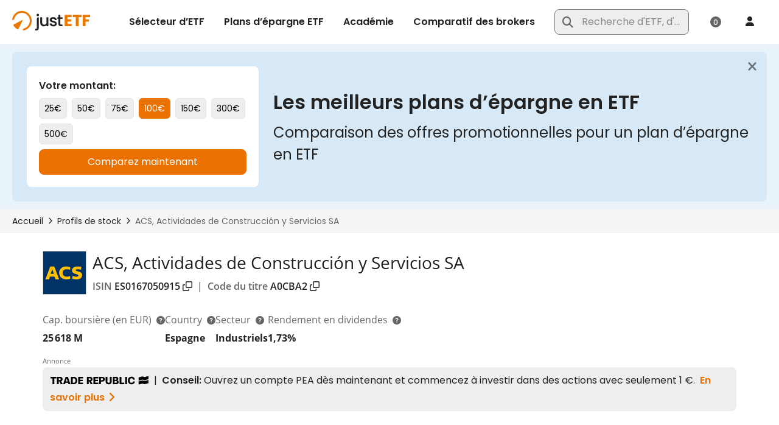

--- FILE ---
content_type: text/html;charset=UTF-8
request_url: https://www.justetf.com/fr/stock-profiles/ES0167050915
body_size: 90149
content:
<!DOCTYPE html> <html prefix="og: http://ogp.me/ns#" xmlns="http://www.w3.org/1999/xhtml" xml:lang="fr" lang="fr" data-testid="translated-page_html"> <head> <script>
/*<![CDATA[*/

        window.GLOBALS = window.GLOBALS || {}
    
/*]]>*/
</script> <script id="usercentrics-cmp" src="https://web.cmp.usercentrics.eu/ui/loader.js" data-settings-id="bDjgPV_KKK2SrL" async></script>
<script>
 (function() {
   window.addEventListener('UC_UI_INITIALIZED', function(event) {
     if (window.__ucCmp && typeof window.__ucCmp.changeLanguage === 'function') {
         window.__ucCmp.changeLanguage("fr").then(function() {
               console.log('Changed Usercentrics language to',"fr");
             })['catch'](function(err) {
               console.error('Usercentrics language change failed', err);
             });
         }
   });
  })();
</script>

 <script>console.log('Using UserCentrics CMP for consent tracking. Draft mode: Off.');</script>
 <script src="/scripts/vendor/bowser-2.11.0.min.js" defer></script>   <script src="/scripts/custom/usercentrics-youtube.js?20260126-124410" defer></script>  <script src="/scripts/vendor/lazysizes.min.js?20260126-124410" async></script> <link rel="preconnect" href="https://www.google-analytics.com"> <link rel="preload" as="font" href="/fonts/Poppins-Medium.ttf" type="font/ttf" crossorigin="anonymous"> <link rel="preload" as="font" href="/fonts/Poppins-Regular.ttf" type="font/ttf" crossorigin="anonymous"> <link rel="preload" as="font" href="/fonts/Poppins-SemiBold.ttf" type="font/ttf" crossorigin="anonymous"> <link rel="preload" as="font" href="/fonts/fa-regular-400.woff2" type="font/woff2" crossorigin="anonymous"> <link rel="preload" as="font" href="/fonts/fa-brands-400.woff2" type="font/woff2" crossorigin="anonymous"> <link rel="preload" as="font" href="/fonts/fa-solid-900.woff2" type="font/woff2" crossorigin="anonymous"> <link rel="preload" as="font" href="/fonts/OpenSans-Regular.woff2" type="font/woff2" crossorigin="anonymous"> <link rel="preload" as="font" href="/fonts/OpenSans-Semibold.woff2" type="font/woff2" crossorigin="anonymous"> <link rel="preload" as="font" href="/fonts/OpenSans-Semibold.woff2" type="font/woff2" crossorigin="anonymous"> <link rel="preload" as="font" href="/fonts/OpenSans-Bold.woff2" type="font/woff2" crossorigin="anonymous"> <link rel="preload" as="font" href="/fonts/OpenSans-ExtraBold.woff2" type="font/woff2" crossorigin="anonymous"> <meta http-equiv="X-UA-Compatible" content="IE=edge"/> <meta http-equiv="Cache-control" content="no-store"/> <meta http-equiv="Pragma" content="no-cache"/> <meta http-equiv="Expires" content="0"/> <meta http-equiv="Content-Type" content="text/html; charset=utf-8"/> <meta id="metaViewport" name="viewport" content="width=device-width, initial-scale=1"/> <script type="text/javascript">
/*<![CDATA[*/

        window.GLOBALS = window.GLOBALS || {}

        if (screen.width <= 720) {
            document.getElementById('metaViewport')
                .setAttribute('content', 'width=device-width, initial-scale=1, maximum-scale=1');
        }
    
/*]]>*/
</script> <meta name="apple-mobile-web-app-capable" content="yes"/> <meta name="mobile-web-app-capable" content="yes"/>  <link rel="manifest" href="/manifest.json"> <meta name="theme-color" content="#fff"> <link rel="icon" href="/favicon.ico?v4" sizes="32x32"> <link rel="icon" href="/icon.svg" type="image/svg+xml"> <link rel="apple-touch-icon" href="/apple-touch-icon.png"> <script type="text/javascript" defer src="/scripts/custom/jquery/jquery.blockUI-2.70.0.min.js"></script>  <script type="text/javascript" src="/scripts/vendor/jquery/jquery-3.5.1.min.js"></script>   <script type="text/javascript">
/*<![CDATA[*/

            // 1. Safely initialize the VWO object and a fallback init function.
            // This ensures the VWO object always exists and init() can be called.
            window.VWO = window.VWO || [];
            window.VWO.init = window.VWO.init || function(state) { window.VWO.consentState = state; }

            // 2. Set the initial consent state to "pending" by default.
            // This state will be updated once the user interacts with the banner.
            window.VWO.init(2);
            console.log('VWO consent state set to PENDING (2) by default.');

            // 3. Add the event listener for Usercentrics events.
            window.addEventListener('UC_CONSENT', function (event) {
                console.log('UC_CONSENT processing for VWO. Event detail.', event.detail);

                // Access the VWO service directly by its ID as a key in the object
                const vwoService = event.detail.services['SJDM9Niuo-X'];

                // Safely get its consent status
                const vwoConsentStatus = vwoService?.consent?.given;

                console.log('VWO service consent status is:', vwoConsentStatus);

                if (vwoConsentStatus) {
                    console.log('Consent to VWO given. Initializing VWO with state 1.');
                    window.VWO.init(1); // Accepted
                }
                else
                {
                    console.log('Consent to VWO not given. Initializing VWO with state 3.');
                    window.VWO.init(3); // Declined
                }
            });

        
/*]]>*/
</script> <link rel="preconnect" href="https://dev.visualwebsiteoptimizer.com"/> <script type="text/javascript" id="vwoCode">
/*<![CDATA[*/

            window._vwo_code || (function() {
            var account_id=886528,
            version=2.1,
            settings_tolerance=2000,
            hide_element='body',
            hide_element_style = 'opacity:0 !important;filter:alpha(opacity=0) !important;background:none !important',
            /* DO NOT EDIT BELOW THIS LINE */
            f=false,w=window,d=document,v=d.querySelector('#vwoCode'),cK='_vwo_'+account_id+'_settings',cc={};try{var c=JSON.parse(localStorage.getItem('_vwo_'+account_id+'_config'));cc=c&&typeof c==='object'?c:{}}catch(e){}var stT=cc.stT==='session'?w.sessionStorage:w.localStorage;code={nonce:v&&v.nonce,use_existing_jquery:function(){return typeof use_existing_jquery!=='undefined'?use_existing_jquery:undefined},library_tolerance:function(){return typeof library_tolerance!=='undefined'?library_tolerance:undefined},settings_tolerance:function(){return cc.sT||settings_tolerance},hide_element_style:function(){return'{'+(cc.hES||hide_element_style)+'}'},hide_element:function(){if(performance.getEntriesByName('first-contentful-paint')[0]){return''}return typeof cc.hE==='string'?cc.hE:hide_element},getVersion:function(){return version},finish:function(e){if(!f){f=true;var t=d.getElementById('_vis_opt_path_hides');if(t)t.parentNode.removeChild(t);if(e)(new Image).src='https://dev.visualwebsiteoptimizer.com/ee.gif?a='+account_id+e}},finished:function(){return f},addScript:function(e){var t=d.createElement('script');t.type='text/javascript';if(e.src){t.src=e.src}else{t.text=e.text}v&&t.setAttribute('nonce',v.nonce);d.getElementsByTagName('head')[0].appendChild(t)},load:function(e,t){var n=this.getSettings(),i=d.createElement('script'),r=this;t=t||{};if(n){i.textContent=n;d.getElementsByTagName('head')[0].appendChild(i);if(!w.VWO||VWO.caE){stT.removeItem(cK);r.load(e)}}else{var o=new XMLHttpRequest;o.open('GET',e,true);o.withCredentials=!t.dSC;o.responseType=t.responseType||'text';o.onload=function(){if(t.onloadCb){return t.onloadCb(o,e)}if(o.status===200||o.status===304){_vwo_code.addScript({text:o.responseText})}else{_vwo_code.finish('&e=loading_failure:'+e)}};o.onerror=function(){if(t.onerrorCb){return t.onerrorCb(e)}_vwo_code.finish('&e=loading_failure:'+e)};o.send()}},getSettings:function(){try{var e=stT.getItem(cK);if(!e){return}e=JSON.parse(e);if(Date.now()>e.e){stT.removeItem(cK);return}return e.s}catch(e){return}},init:function(){if(d.URL.indexOf('__vwo_disable__')>-1)return;var e=this.settings_tolerance();w._vwo_settings_timer=setTimeout(function(){_vwo_code.finish();stT.removeItem(cK)},e);var t;if(this.hide_element()!=='body'){t=d.createElement('style');var n=this.hide_element(),i=n?n+this.hide_element_style():'',r=d.getElementsByTagName('head')[0];t.setAttribute('id','_vis_opt_path_hides');v&&t.setAttribute('nonce',v.nonce);t.setAttribute('type','text/css');if(t.styleSheet)t.styleSheet.cssText=i;else t.appendChild(d.createTextNode(i));r.appendChild(t)}else{t=d.getElementsByTagName('head')[0];var i=d.createElement('div');i.style.cssText='z-index: 2147483647 !important;position: fixed !important;left: 0 !important;top: 0 !important;width: 100% !important;height: 100% !important;background: white !important;display: block !important;';i.setAttribute('id','_vis_opt_path_hides');i.classList.add('_vis_hide_layer');t.parentNode.insertBefore(i,t.nextSibling)}var o=window._vis_opt_url||d.URL,s='https://dev.visualwebsiteoptimizer.com/j.php?a='+account_id+'&u='+encodeURIComponent(o)+'&vn='+version;if(w.location.search.indexOf('_vwo_xhr')!==-1){this.addScript({src:s})}else{this.load(s+'&x=true')}}};w._vwo_code=code;code.init();})();
        
/*]]>*/
</script>   <style id="com-drinvestmentcontrol-nbk-webapp-pages-content-OptimizedWebPage-0">
/*<![CDATA[*/
/*!
 * Font Awesome Pro 6.2.1 by @fontawesome - https://fontawesome.com
 * License - https://fontawesome.com/license (Commercial License)
 * Copyright 2022 Fonticons, Inc.
 */.fa{font-family:var(--fa-style-family,"Font Awesome 6 Pro");font-weight:var(--fa-style,900)}.fa,.fa-classic,.fa-sharp,.fas,.fa-solid,.far,.fa-regular,.fal,.fa-light,.fat,.fa-thin,.fad,.fa-duotone,.fass,.fa-sharp-solid,.fab,.fa-brands{-moz-osx-font-smoothing:grayscale;-webkit-font-smoothing:antialiased;display:var(--fa-display,inline-block);font-style:normal;font-variant:normal;line-height:1;text-rendering:auto}.fas,.fa-classic,.fa-solid,.far,.fa-regular,.fal,.fa-light,.fat,.fa-thin{font-family:'Font Awesome 6 Pro'}.fab,.fa-brands{font-family:'Font Awesome 6 Brands'}.fad,.fa-classic.fa-duotone,.fa-duotone{font-family:'Font Awesome 6 Duotone'}.fass,.fa-sharp{font-family:'Font Awesome 6 Sharp';font-weight:900}.fa-1x{font-size:1em}.fa-2x{font-size:2em}.fa-3x{font-size:3em}.fa-4x{font-size:4em}.fa-5x{font-size:5em}.fa-6x{font-size:6em}.fa-7x{font-size:7em}.fa-8x{font-size:8em}.fa-9x{font-size:9em}.fa-10x{font-size:10em}.fa-2xs{font-size:.625em;line-height:.1em;vertical-align:.225em}.fa-xs{font-size:.75em;line-height:.08333em;vertical-align:.125em}.fa-sm{font-size:.875em;line-height:.07143em;vertical-align:.05357em}.fa-lg{font-size:1.25em;line-height:.05em;vertical-align:-0.075em}.fa-xl{font-size:1.5em;line-height:.04167em;vertical-align:-0.125em}.fa-2xl{font-size:2em;line-height:.03125em;vertical-align:-0.1875em}.fa-fw{text-align:center;width:1.25em}.fa-ul{list-style-type:none;margin-left:var(--fa-li-margin,2.5em);padding-left:0}.fa-ul>li{position:relative}.fa-li{left:calc(var(--fa-li-width,2em) * -1);position:absolute;text-align:center;width:var(--fa-li-width,2em);line-height:inherit}.fa-border{border-color:var(--fa-border-color,#eee);border-radius:var(--fa-border-radius,0.1em);border-style:var(--fa-border-style,solid);border-width:var(--fa-border-width,0.08em);padding:var(--fa-border-padding,0.2em .25em .15em)}.fa-pull-left{float:left;margin-right:var(--fa-pull-margin,0.3em)}.fa-pull-right{float:right;margin-left:var(--fa-pull-margin,0.3em)}.fa-beat{-webkit-animation-name:fa-beat;animation-name:fa-beat;-webkit-animation-delay:var(--fa-animation-delay,0);animation-delay:var(--fa-animation-delay,0);-webkit-animation-direction:var(--fa-animation-direction,normal);animation-direction:var(--fa-animation-direction,normal);-webkit-animation-duration:var(--fa-animation-duration,1s);animation-duration:var(--fa-animation-duration,1s);-webkit-animation-iteration-count:var(--fa-animation-iteration-count,infinite);animation-iteration-count:var(--fa-animation-iteration-count,infinite);-webkit-animation-timing-function:var(--fa-animation-timing,ease-in-out);animation-timing-function:var(--fa-animation-timing,ease-in-out)}.fa-bounce{-webkit-animation-name:fa-bounce;animation-name:fa-bounce;-webkit-animation-delay:var(--fa-animation-delay,0);animation-delay:var(--fa-animation-delay,0);-webkit-animation-direction:var(--fa-animation-direction,normal);animation-direction:var(--fa-animation-direction,normal);-webkit-animation-duration:var(--fa-animation-duration,1s);animation-duration:var(--fa-animation-duration,1s);-webkit-animation-iteration-count:var(--fa-animation-iteration-count,infinite);animation-iteration-count:var(--fa-animation-iteration-count,infinite);-webkit-animation-timing-function:var(--fa-animation-timing,cubic-bezier(0.28,0.84,0.42,1));animation-timing-function:var(--fa-animation-timing,cubic-bezier(0.28,0.84,0.42,1))}.fa-fade{-webkit-animation-name:fa-fade;animation-name:fa-fade;-webkit-animation-delay:var(--fa-animation-delay,0);animation-delay:var(--fa-animation-delay,0);-webkit-animation-direction:var(--fa-animation-direction,normal);animation-direction:var(--fa-animation-direction,normal);-webkit-animation-duration:var(--fa-animation-duration,1s);animation-duration:var(--fa-animation-duration,1s);-webkit-animation-iteration-count:var(--fa-animation-iteration-count,infinite);animation-iteration-count:var(--fa-animation-iteration-count,infinite);-webkit-animation-timing-function:var(--fa-animation-timing,cubic-bezier(0.4,0,0.6,1));animation-timing-function:var(--fa-animation-timing,cubic-bezier(0.4,0,0.6,1))}.fa-beat-fade{-webkit-animation-name:fa-beat-fade;animation-name:fa-beat-fade;-webkit-animation-delay:var(--fa-animation-delay,0);animation-delay:var(--fa-animation-delay,0);-webkit-animation-direction:var(--fa-animation-direction,normal);animation-direction:var(--fa-animation-direction,normal);-webkit-animation-duration:var(--fa-animation-duration,1s);animation-duration:var(--fa-animation-duration,1s);-webkit-animation-iteration-count:var(--fa-animation-iteration-count,infinite);animation-iteration-count:var(--fa-animation-iteration-count,infinite);-webkit-animation-timing-function:var(--fa-animation-timing,cubic-bezier(0.4,0,0.6,1));animation-timing-function:var(--fa-animation-timing,cubic-bezier(0.4,0,0.6,1))}.fa-flip{-webkit-animation-name:fa-flip;animation-name:fa-flip;-webkit-animation-delay:var(--fa-animation-delay,0);animation-delay:var(--fa-animation-delay,0);-webkit-animation-direction:var(--fa-animation-direction,normal);animation-direction:var(--fa-animation-direction,normal);-webkit-animation-duration:var(--fa-animation-duration,1s);animation-duration:var(--fa-animation-duration,1s);-webkit-animation-iteration-count:var(--fa-animation-iteration-count,infinite);animation-iteration-count:var(--fa-animation-iteration-count,infinite);-webkit-animation-timing-function:var(--fa-animation-timing,ease-in-out);animation-timing-function:var(--fa-animation-timing,ease-in-out)}.fa-shake{-webkit-animation-name:fa-shake;animation-name:fa-shake;-webkit-animation-delay:var(--fa-animation-delay,0);animation-delay:var(--fa-animation-delay,0);-webkit-animation-direction:var(--fa-animation-direction,normal);animation-direction:var(--fa-animation-direction,normal);-webkit-animation-duration:var(--fa-animation-duration,1s);animation-duration:var(--fa-animation-duration,1s);-webkit-animation-iteration-count:var(--fa-animation-iteration-count,infinite);animation-iteration-count:var(--fa-animation-iteration-count,infinite);-webkit-animation-timing-function:var(--fa-animation-timing,linear);animation-timing-function:var(--fa-animation-timing,linear)}.fa-spin{-webkit-animation-name:fa-spin;animation-name:fa-spin;-webkit-animation-delay:var(--fa-animation-delay,0);animation-delay:var(--fa-animation-delay,0);-webkit-animation-direction:var(--fa-animation-direction,normal);animation-direction:var(--fa-animation-direction,normal);-webkit-animation-duration:var(--fa-animation-duration,2s);animation-duration:var(--fa-animation-duration,2s);-webkit-animation-iteration-count:var(--fa-animation-iteration-count,infinite);animation-iteration-count:var(--fa-animation-iteration-count,infinite);-webkit-animation-timing-function:var(--fa-animation-timing,linear);animation-timing-function:var(--fa-animation-timing,linear)}.fa-spin-reverse{--fa-animation-direction:reverse}.fa-pulse,.fa-spin-pulse{-webkit-animation-name:fa-spin;animation-name:fa-spin;-webkit-animation-direction:var(--fa-animation-direction,normal);animation-direction:var(--fa-animation-direction,normal);-webkit-animation-duration:var(--fa-animation-duration,1s);animation-duration:var(--fa-animation-duration,1s);-webkit-animation-iteration-count:var(--fa-animation-iteration-count,infinite);animation-iteration-count:var(--fa-animation-iteration-count,infinite);-webkit-animation-timing-function:var(--fa-animation-timing,steps(8));animation-timing-function:var(--fa-animation-timing,steps(8))}@media(prefers-reduced-motion:reduce){.fa-beat,.fa-bounce,.fa-fade,.fa-beat-fade,.fa-flip,.fa-pulse,.fa-shake,.fa-spin,.fa-spin-pulse{-webkit-animation-delay:-1ms;animation-delay:-1ms;-webkit-animation-duration:1ms;animation-duration:1ms;-webkit-animation-iteration-count:1;animation-iteration-count:1;transition-delay:0;transition-duration:0}}@-webkit-keyframes fa-beat{0,90%{-webkit-transform:scale(1);transform:scale(1)}45%{-webkit-transform:scale(var(--fa-beat-scale,1.25));transform:scale(var(--fa-beat-scale,1.25))}}@keyframes fa-beat{0,90%{-webkit-transform:scale(1);transform:scale(1)}45%{-webkit-transform:scale(var(--fa-beat-scale,1.25));transform:scale(var(--fa-beat-scale,1.25))}}@-webkit-keyframes fa-bounce{0{-webkit-transform:scale(1,1) translateY(0);transform:scale(1,1) translateY(0)}10%{-webkit-transform:scale(var(--fa-bounce-start-scale-x,1.1),var(--fa-bounce-start-scale-y,0.9)) translateY(0);transform:scale(var(--fa-bounce-start-scale-x,1.1),var(--fa-bounce-start-scale-y,0.9)) translateY(0)}30%{-webkit-transform:scale(var(--fa-bounce-jump-scale-x,0.9),var(--fa-bounce-jump-scale-y,1.1)) translateY(var(--fa-bounce-height,-0.5em));transform:scale(var(--fa-bounce-jump-scale-x,0.9),var(--fa-bounce-jump-scale-y,1.1)) translateY(var(--fa-bounce-height,-0.5em))}50%{-webkit-transform:scale(var(--fa-bounce-land-scale-x,1.05),var(--fa-bounce-land-scale-y,0.95)) translateY(0);transform:scale(var(--fa-bounce-land-scale-x,1.05),var(--fa-bounce-land-scale-y,0.95)) translateY(0)}57%{-webkit-transform:scale(1,1) translateY(var(--fa-bounce-rebound,-0.125em));transform:scale(1,1) translateY(var(--fa-bounce-rebound,-0.125em))}64%{-webkit-transform:scale(1,1) translateY(0);transform:scale(1,1) translateY(0)}100%{-webkit-transform:scale(1,1) translateY(0);transform:scale(1,1) translateY(0)}}@keyframes fa-bounce{0{-webkit-transform:scale(1,1) translateY(0);transform:scale(1,1) translateY(0)}10%{-webkit-transform:scale(var(--fa-bounce-start-scale-x,1.1),var(--fa-bounce-start-scale-y,0.9)) translateY(0);transform:scale(var(--fa-bounce-start-scale-x,1.1),var(--fa-bounce-start-scale-y,0.9)) translateY(0)}30%{-webkit-transform:scale(var(--fa-bounce-jump-scale-x,0.9),var(--fa-bounce-jump-scale-y,1.1)) translateY(var(--fa-bounce-height,-0.5em));transform:scale(var(--fa-bounce-jump-scale-x,0.9),var(--fa-bounce-jump-scale-y,1.1)) translateY(var(--fa-bounce-height,-0.5em))}50%{-webkit-transform:scale(var(--fa-bounce-land-scale-x,1.05),var(--fa-bounce-land-scale-y,0.95)) translateY(0);transform:scale(var(--fa-bounce-land-scale-x,1.05),var(--fa-bounce-land-scale-y,0.95)) translateY(0)}57%{-webkit-transform:scale(1,1) translateY(var(--fa-bounce-rebound,-0.125em));transform:scale(1,1) translateY(var(--fa-bounce-rebound,-0.125em))}64%{-webkit-transform:scale(1,1) translateY(0);transform:scale(1,1) translateY(0)}100%{-webkit-transform:scale(1,1) translateY(0);transform:scale(1,1) translateY(0)}}@-webkit-keyframes fa-fade{50%{opacity:var(--fa-fade-opacity,0.4)}}@keyframes fa-fade{50%{opacity:var(--fa-fade-opacity,0.4)}}@-webkit-keyframes fa-beat-fade{0,100%{opacity:var(--fa-beat-fade-opacity,0.4);-webkit-transform:scale(1);transform:scale(1)}50%{opacity:1;-webkit-transform:scale(var(--fa-beat-fade-scale,1.125));transform:scale(var(--fa-beat-fade-scale,1.125))}}@keyframes fa-beat-fade{0,100%{opacity:var(--fa-beat-fade-opacity,0.4);-webkit-transform:scale(1);transform:scale(1)}50%{opacity:1;-webkit-transform:scale(var(--fa-beat-fade-scale,1.125));transform:scale(var(--fa-beat-fade-scale,1.125))}}@-webkit-keyframes fa-flip{50%{-webkit-transform:rotate3d(var(--fa-flip-x,0),var(--fa-flip-y,1),var(--fa-flip-z,0),var(--fa-flip-angle,-180deg));transform:rotate3d(var(--fa-flip-x,0),var(--fa-flip-y,1),var(--fa-flip-z,0),var(--fa-flip-angle,-180deg))}}@keyframes fa-flip{50%{-webkit-transform:rotate3d(var(--fa-flip-x,0),var(--fa-flip-y,1),var(--fa-flip-z,0),var(--fa-flip-angle,-180deg));transform:rotate3d(var(--fa-flip-x,0),var(--fa-flip-y,1),var(--fa-flip-z,0),var(--fa-flip-angle,-180deg))}}@-webkit-keyframes fa-shake{0{-webkit-transform:rotate(-15deg);transform:rotate(-15deg)}4%{-webkit-transform:rotate(15deg);transform:rotate(15deg)}8%,24%{-webkit-transform:rotate(-18deg);transform:rotate(-18deg)}12%,28%{-webkit-transform:rotate(18deg);transform:rotate(18deg)}16%{-webkit-transform:rotate(-22deg);transform:rotate(-22deg)}20%{-webkit-transform:rotate(22deg);transform:rotate(22deg)}32%{-webkit-transform:rotate(-12deg);transform:rotate(-12deg)}36%{-webkit-transform:rotate(12deg);transform:rotate(12deg)}40%,100%{-webkit-transform:rotate(0);transform:rotate(0)}}@keyframes fa-shake{0{-webkit-transform:rotate(-15deg);transform:rotate(-15deg)}4%{-webkit-transform:rotate(15deg);transform:rotate(15deg)}8%,24%{-webkit-transform:rotate(-18deg);transform:rotate(-18deg)}12%,28%{-webkit-transform:rotate(18deg);transform:rotate(18deg)}16%{-webkit-transform:rotate(-22deg);transform:rotate(-22deg)}20%{-webkit-transform:rotate(22deg);transform:rotate(22deg)}32%{-webkit-transform:rotate(-12deg);transform:rotate(-12deg)}36%{-webkit-transform:rotate(12deg);transform:rotate(12deg)}40%,100%{-webkit-transform:rotate(0);transform:rotate(0)}}@-webkit-keyframes fa-spin{0{-webkit-transform:rotate(0);transform:rotate(0)}100%{-webkit-transform:rotate(360deg);transform:rotate(360deg)}}@keyframes fa-spin{0{-webkit-transform:rotate(0);transform:rotate(0)}100%{-webkit-transform:rotate(360deg);transform:rotate(360deg)}}.fa-rotate-90{-webkit-transform:rotate(90deg);transform:rotate(90deg)}.fa-rotate-180{-webkit-transform:rotate(180deg);transform:rotate(180deg)}.fa-rotate-270{-webkit-transform:rotate(270deg);transform:rotate(270deg)}.fa-flip-horizontal{-webkit-transform:scale(-1,1);transform:scale(-1,1)}.fa-flip-vertical{-webkit-transform:scale(1,-1);transform:scale(1,-1)}.fa-flip-both,.fa-flip-horizontal.fa-flip-vertical{-webkit-transform:scale(-1,-1);transform:scale(-1,-1)}.fa-rotate-by{-webkit-transform:rotate(var(--fa-rotate-angle,none));transform:rotate(var(--fa-rotate-angle,none))}.fa-stack{display:inline-block;height:2em;line-height:2em;position:relative;vertical-align:middle;width:2.5em}.fa-stack-1x,.fa-stack-2x{left:0;position:absolute;text-align:center;width:100%;z-index:var(--fa-stack-z-index,auto)}.fa-stack-1x{line-height:inherit}.fa-stack-2x{font-size:2em}.fa-inverse{color:var(--fa-inverse,#fff)}.fa-0::before{content:"\30"}.fa-1::before{content:"\31"}.fa-2::before{content:"\32"}.fa-3::before{content:"\33"}.fa-4::before{content:"\34"}.fa-5::before{content:"\35"}.fa-6::before{content:"\36"}.fa-7::before{content:"\37"}.fa-8::before{content:"\38"}.fa-9::before{content:"\39"}.fa-fill-drip::before{content:"\f576"}.fa-arrows-to-circle::before{content:"\e4bd"}.fa-circle-chevron-right::before{content:"\f138"}.fa-chevron-circle-right::before{content:"\f138"}.fa-wagon-covered::before{content:"\f8ee"}.fa-line-height::before{content:"\f871"}.fa-bagel::before{content:"\e3d7"}.fa-transporter-7::before{content:"\e2a8"}.fa-at::before{content:"\40"}.fa-rectangles-mixed::before{content:"\e323"}.fa-phone-arrow-up-right::before{content:"\e224"}.fa-phone-arrow-up::before{content:"\e224"}.fa-phone-outgoing::before{content:"\e224"}.fa-trash-can::before{content:"\f2ed"}.fa-trash-alt::before{content:"\f2ed"}.fa-circle-l::before{content:"\e114"}.fa-head-side-goggles::before{content:"\f6ea"}.fa-head-vr::before{content:"\f6ea"}.fa-text-height::before{content:"\f034"}.fa-user-xmark::before{content:"\f235"}.fa-user-times::before{content:"\f235"}.fa-face-hand-yawn::before{content:"\e379"}.fa-gauge-simple-min::before{content:"\f62d"}.fa-tachometer-slowest::before{content:"\f62d"}.fa-stethoscope::before{content:"\f0f1"}.fa-coffin::before{content:"\f6c6"}.fa-message::before{content:"\f27a"}.fa-comment-alt::before{content:"\f27a"}.fa-salad::before{content:"\f81e"}.fa-bowl-salad::before{content:"\f81e"}.fa-info::before{content:"\f129"}.fa-robot-astromech::before{content:"\e2d2"}.fa-ring-diamond::before{content:"\e5ab"}.fa-fondue-pot::before{content:"\e40d"}.fa-theta::before{content:"\f69e"}.fa-face-hand-peeking::before{content:"\e481"}.fa-square-user::before{content:"\e283"}.fa-down-left-and-up-right-to-center::before{content:"\f422"}.fa-compress-alt::before{content:"\f422"}.fa-explosion::before{content:"\e4e9"}.fa-file-lines::before{content:"\f15c"}.fa-file-alt::before{content:"\f15c"}.fa-file-text::before{content:"\f15c"}.fa-wave-square::before{content:"\f83e"}.fa-ring::before{content:"\f70b"}.fa-building-un::before{content:"\e4d9"}.fa-dice-three::before{content:"\f527"}.fa-tire-pressure-warning::before{content:"\f633"}.fa-wifi-fair::before{content:"\f6ab"}.fa-wifi-2::before{content:"\f6ab"}.fa-calendar-days::before{content:"\f073"}.fa-calendar-alt::before{content:"\f073"}.fa-mp3-player::before{content:"\f8ce"}.fa-anchor-circle-check::before{content:"\e4aa"}.fa-tally-4::before{content:"\e297"}.fa-rectangle-history::before{content:"\e4a2"}.fa-building-circle-arrow-right::before{content:"\e4d1"}.fa-volleyball::before{content:"\f45f"}.fa-volleyball-ball::before{content:"\f45f"}.fa-sun-haze::before{content:"\f765"}.fa-text-size::before{content:"\f894"}.fa-ufo::before{content:"\e047"}.fa-fork::before{content:"\f2e3"}.fa-utensil-fork::before{content:"\f2e3"}.fa-arrows-up-to-line::before{content:"\e4c2"}.fa-mobile-signal::before{content:"\e1ef"}.fa-barcode-scan::before{content:"\f465"}.fa-sort-down::before{content:"\f0dd"}.fa-sort-desc::before{content:"\f0dd"}.fa-folder-arrow-down::before{content:"\e053"}.fa-folder-download::before{content:"\e053"}.fa-circle-minus::before{content:"\f056"}.fa-minus-circle::before{content:"\f056"}.fa-face-icicles::before{content:"\e37c"}.fa-shovel::before{content:"\f713"}.fa-door-open::before{content:"\f52b"}.fa-films::before{content:"\e17a"}.fa-right-from-bracket::before{content:"\f2f5"}.fa-sign-out-alt::before{content:"\f2f5"}.fa-face-glasses::before{content:"\e377"}.fa-nfc::before{content:"\e1f7"}.fa-atom::before{content:"\f5d2"}.fa-soap::before{content:"\e06e"}.fa-icons::before{content:"\f86d"}.fa-heart-music-camera-bolt::before{content:"\f86d"}.fa-microphone-lines-slash::before{content:"\f539"}.fa-microphone-alt-slash::before{content:"\f539"}.fa-closed-captioning-slash::before{content:"\e135"}.fa-calculator-simple::before{content:"\f64c"}.fa-calculator-alt::before{content:"\f64c"}.fa-bridge-circle-check::before{content:"\e4c9"}.fa-sliders-up::before{content:"\f3f1"}.fa-sliders-v::before{content:"\f3f1"}.fa-location-minus::before{content:"\f609"}.fa-map-marker-minus::before{content:"\f609"}.fa-pump-medical::before{content:"\e06a"}.fa-fingerprint::before{content:"\f577"}.fa-ski-boot::before{content:"\e3cc"}.fa-standard-definition::before{content:"\e28a"}.fa-rectangle-sd::before{content:"\e28a"}.fa-h1::before{content:"\f313"}.fa-hand-point-right::before{content:"\f0a4"}.fa-magnifying-glass-location::before{content:"\f689"}.fa-search-location::before{content:"\f689"}.fa-message-bot::before{content:"\e3b8"}.fa-forward-step::before{content:"\f051"}.fa-step-forward::before{content:"\f051"}.fa-face-smile-beam::before{content:"\f5b8"}.fa-smile-beam::before{content:"\f5b8"}.fa-light-ceiling::before{content:"\e016"}.fa-message-exclamation::before{content:"\f4a5"}.fa-comment-alt-exclamation::before{content:"\f4a5"}.fa-bowl-scoop::before{content:"\e3de"}.fa-bowl-shaved-ice::before{content:"\e3de"}.fa-square-x::before{content:"\e286"}.fa-utility-pole-double::before{content:"\e2c4"}.fa-flag-checkered::before{content:"\f11e"}.fa-chevrons-up::before{content:"\f325"}.fa-chevron-double-up::before{content:"\f325"}.fa-football::before{content:"\f44e"}.fa-football-ball::before{content:"\f44e"}.fa-user-vneck::before{content:"\e461"}.fa-school-circle-exclamation::before{content:"\e56c"}.fa-crop::before{content:"\f125"}.fa-angles-down::before{content:"\f103"}.fa-angle-double-down::before{content:"\f103"}.fa-users-rectangle::before{content:"\e594"}.fa-people-roof::before{content:"\e537"}.fa-square-arrow-right::before{content:"\f33b"}.fa-arrow-square-right::before{content:"\f33b"}.fa-location-plus::before{content:"\f60a"}.fa-map-marker-plus::before{content:"\f60a"}.fa-lightbulb-exclamation-on::before{content:"\e1ca"}.fa-people-line::before{content:"\e534"}.fa-beer-mug-empty::before{content:"\f0fc"}.fa-beer::before{content:"\f0fc"}.fa-crate-empty::before{content:"\e151"}.fa-diagram-predecessor::before{content:"\e477"}.fa-transporter::before{content:"\e042"}.fa-calendar-circle-user::before{content:"\e471"}.fa-arrow-up-long::before{content:"\f176"}.fa-long-arrow-up::before{content:"\f176"}.fa-person-carry-box::before{content:"\f4cf"}.fa-person-carry::before{content:"\f4cf"}.fa-fire-flame-simple::before{content:"\f46a"}.fa-burn::before{content:"\f46a"}.fa-person::before{content:"\f183"}.fa-male::before{content:"\f183"}.fa-laptop::before{content:"\f109"}.fa-file-csv::before{content:"\f6dd"}.fa-menorah::before{content:"\f676"}.fa-union::before{content:"\f6a2"}.fa-chevrons-left::before{content:"\f323"}.fa-chevron-double-left::before{content:"\f323"}.fa-circle-heart::before{content:"\f4c7"}.fa-heart-circle::before{content:"\f4c7"}.fa-truck-plane::before{content:"\e58f"}.fa-record-vinyl::before{content:"\f8d9"}.fa-bring-forward::before{content:"\f856"}.fa-square-p::before{content:"\e279"}.fa-face-grin-stars::before{content:"\f587"}.fa-grin-stars::before{content:"\f587"}.fa-sigma::before{content:"\f68b"}.fa-camera-movie::before{content:"\f8a9"}.fa-bong::before{content:"\f55c"}.fa-clarinet::before{content:"\f8ad"}.fa-truck-flatbed::before{content:"\e2b6"}.fa-spaghetti-monster-flying::before{content:"\f67b"}.fa-pastafarianism::before{content:"\f67b"}.fa-arrow-down-up-across-line::before{content:"\e4af"}.fa-leaf-heart::before{content:"\f4cb"}.fa-house-building::before{content:"\e1b1"}.fa-cheese-swiss::before{content:"\f7f0"}.fa-spoon::before{content:"\f2e5"}.fa-utensil-spoon::before{content:"\f2e5"}.fa-jar-wheat::before{content:"\e517"}.fa-envelopes-bulk::before{content:"\f674"}.fa-mail-bulk::before{content:"\f674"}.fa-file-circle-exclamation::before{content:"\e4eb"}.fa-bow-arrow::before{content:"\f6b9"}.fa-cart-xmark::before{content:"\e0dd"}.fa-hexagon-xmark::before{content:"\f2ee"}.fa-times-hexagon::before{content:"\f2ee"}.fa-xmark-hexagon::before{content:"\f2ee"}.fa-circle-h::before{content:"\f47e"}.fa-hospital-symbol::before{content:"\f47e"}.fa-merge::before{content:"\e526"}.fa-pager::before{content:"\f815"}.fa-cart-minus::before{content:"\e0db"}.fa-address-book::before{content:"\f2b9"}.fa-contact-book::before{content:"\f2b9"}.fa-pan-frying::before{content:"\e42c"}.fa-grid::before{content:"\e195"}.fa-grid-3::before{content:"\e195"}.fa-football-helmet::before{content:"\f44f"}.fa-hand-love::before{content:"\e1a5"}.fa-trees::before{content:"\f724"}.fa-strikethrough::before{content:"\f0cc"}.fa-page::before{content:"\e428"}.fa-k::before{content:"\4b"}.fa-diagram-previous::before{content:"\e478"}.fa-gauge-min::before{content:"\f628"}.fa-tachometer-alt-slowest::before{content:"\f628"}.fa-folder-grid::before{content:"\e188"}.fa-eggplant::before{content:"\e16c"}.fa-ram::before{content:"\f70a"}.fa-landmark-flag::before{content:"\e51c"}.fa-lips::before{content:"\f600"}.fa-pencil::before{content:"\f303"}.fa-pencil-alt::before{content:"\f303"}.fa-backward::before{content:"\f04a"}.fa-caret-right::before{content:"\f0da"}.fa-comments::before{content:"\f086"}.fa-paste::before{content:"\f0ea"}.fa-file-clipboard::before{content:"\f0ea"}.fa-desktop-arrow-down::before{content:"\e155"}.fa-code-pull-request::before{content:"\e13c"}.fa-pumpkin::before{content:"\f707"}.fa-clipboard-list::before{content:"\f46d"}.fa-pen-field::before{content:"\e211"}.fa-blueberries::before{content:"\e2e8"}.fa-truck-ramp-box::before{content:"\f4de"}.fa-truck-loading::before{content:"\f4de"}.fa-note::before{content:"\e1ff"}.fa-arrow-down-to-square::before{content:"\e096"}.fa-user-check::before{content:"\f4fc"}.fa-cloud-xmark::before{content:"\e35f"}.fa-vial-virus::before{content:"\e597"}.fa-book-blank::before{content:"\f5d9"}.fa-book-alt::before{content:"\f5d9"}.fa-golf-flag-hole::before{content:"\e3ac"}.fa-message-arrow-down::before{content:"\e1db"}.fa-comment-alt-arrow-down::before{content:"\e1db"}.fa-face-unamused::before{content:"\e39f"}.fa-sheet-plastic::before{content:"\e571"}.fa-circle-9::before{content:"\e0f6"}.fa-blog::before{content:"\f781"}.fa-user-ninja::before{content:"\f504"}.fa-pencil-slash::before{content:"\e215"}.fa-bowling-pins::before{content:"\f437"}.fa-person-arrow-up-from-line::before{content:"\e539"}.fa-down-right::before{content:"\e16b"}.fa-scroll-torah::before{content:"\f6a0"}.fa-torah::before{content:"\f6a0"}.fa-blinds-open::before{content:"\f8fc"}.fa-fence::before{content:"\e303"}.fa-up::before{content:"\f357"}.fa-arrow-alt-up::before{content:"\f357"}.fa-broom-ball::before{content:"\f458"}.fa-quidditch::before{content:"\f458"}.fa-quidditch-broom-ball::before{content:"\f458"}.fa-drumstick::before{content:"\f6d6"}.fa-square-v::before{content:"\e284"}.fa-face-awesome::before{content:"\e409"}.fa-gave-dandy::before{content:"\e409"}.fa-dial-off::before{content:"\e162"}.fa-toggle-off::before{content:"\f204"}.fa-face-smile-horns::before{content:"\e391"}.fa-box-archive::before{content:"\f187"}.fa-archive::before{content:"\f187"}.fa-grapes::before{content:"\e306"}.fa-person-drowning::before{content:"\e545"}.fa-dial-max::before{content:"\e15e"}.fa-circle-m::before{content:"\e115"}.fa-calendar-image::before{content:"\e0d4"}.fa-circle-caret-down::before{content:"\f32d"}.fa-caret-circle-down::before{content:"\f32d"}.fa-arrow-down-9-1::before{content:"\f886"}.fa-sort-numeric-desc::before{content:"\f886"}.fa-sort-numeric-down-alt::before{content:"\f886"}.fa-face-grin-tongue-squint::before{content:"\f58a"}.fa-grin-tongue-squint::before{content:"\f58a"}.fa-shish-kebab::before{content:"\f821"}.fa-spray-can::before{content:"\f5bd"}.fa-alarm-snooze::before{content:"\f845"}.fa-scarecrow::before{content:"\f70d"}.fa-truck-monster::before{content:"\f63b"}.fa-gift-card::before{content:"\f663"}.fa-w::before{content:"\57"}.fa-code-pull-request-draft::before{content:"\e3fa"}.fa-square-b::before{content:"\e264"}.fa-elephant::before{content:"\f6da"}.fa-earth-africa::before{content:"\f57c"}.fa-globe-africa::before{content:"\f57c"}.fa-rainbow::before{content:"\f75b"}.fa-circle-notch::before{content:"\f1ce"}.fa-tablet-screen-button::before{content:"\f3fa"}.fa-tablet-alt::before{content:"\f3fa"}.fa-paw::before{content:"\f1b0"}.fa-message-question::before{content:"\e1e3"}.fa-cloud::before{content:"\f0c2"}.fa-trowel-bricks::before{content:"\e58a"}.fa-square-3::before{content:"\e258"}.fa-face-flushed::before{content:"\f579"}.fa-flushed::before{content:"\f579"}.fa-hospital-user::before{content:"\f80d"}.fa-microwave::before{content:"\e01b"}.fa-tent-arrow-left-right::before{content:"\e57f"}.fa-cart-circle-arrow-up::before{content:"\e3f0"}.fa-trash-clock::before{content:"\e2b0"}.fa-gavel::before{content:"\f0e3"}.fa-legal::before{content:"\f0e3"}.fa-sprinkler-ceiling::before{content:"\e44c"}.fa-browsers::before{content:"\e0cb"}.fa-trillium::before{content:"\e588"}.fa-music-slash::before{content:"\f8d1"}.fa-truck-ramp::before{content:"\f4e0"}.fa-binoculars::before{content:"\f1e5"}.fa-microphone-slash::before{content:"\f131"}.fa-box-tissue::before{content:"\e05b"}.fa-circle-c::before{content:"\e101"}.fa-star-christmas::before{content:"\f7d4"}.fa-chart-bullet::before{content:"\e0e1"}.fa-motorcycle::before{content:"\f21c"}.fa-tree-christmas::before{content:"\f7db"}.fa-tire-flat::before{content:"\f632"}.fa-sunglasses::before{content:"\f892"}.fa-badge::before{content:"\f335"}.fa-message-pen::before{content:"\f4a4"}.fa-comment-alt-edit::before{content:"\f4a4"}.fa-message-edit::before{content:"\f4a4"}.fa-bell-concierge::before{content:"\f562"}.fa-concierge-bell::before{content:"\f562"}.fa-pen-ruler::before{content:"\f5ae"}.fa-pencil-ruler::before{content:"\f5ae"}.fa-chess-rook-piece::before{content:"\f448"}.fa-chess-rook-alt::before{content:"\f448"}.fa-square-root::before{content:"\f697"}.fa-album-collection-circle-plus::before{content:"\e48e"}.fa-people-arrows::before{content:"\e068"}.fa-people-arrows-left-right::before{content:"\e068"}.fa-face-angry-horns::before{content:"\e368"}.fa-mars-and-venus-burst::before{content:"\e523"}.fa-tombstone::before{content:"\f720"}.fa-square-caret-right::before{content:"\f152"}.fa-caret-square-right::before{content:"\f152"}.fa-scissors::before{content:"\f0c4"}.fa-cut::before{content:"\f0c4"}.fa-list-music::before{content:"\f8c9"}.fa-sun-plant-wilt::before{content:"\e57a"}.fa-toilets-portable::before{content:"\e584"}.fa-hockey-puck::before{content:"\f453"}.fa-mustache::before{content:"\e5bc"}.fa-hyphen::before{content:"\2d"}.fa-table::before{content:"\f0ce"}.fa-user-chef::before{content:"\e3d2"}.fa-message-image::before{content:"\e1e0"}.fa-comment-alt-image::before{content:"\e1e0"}.fa-users-medical::before{content:"\f830"}.fa-sensor-triangle-exclamation::before{content:"\e029"}.fa-sensor-alert::before{content:"\e029"}.fa-magnifying-glass-arrow-right::before{content:"\e521"}.fa-tachograph-digital::before{content:"\f566"}.fa-digital-tachograph::before{content:"\f566"}.fa-face-mask::before{content:"\e37f"}.fa-pickleball::before{content:"\e435"}.fa-star-sharp-half::before{content:"\e28c"}.fa-users-slash::before{content:"\e073"}.fa-clover::before{content:"\e139"}.fa-meat::before{content:"\f814"}.fa-reply::before{content:"\f3e5"}.fa-mail-reply::before{content:"\f3e5"}.fa-star-and-crescent::before{content:"\f699"}.fa-empty-set::before{content:"\f656"}.fa-house-fire::before{content:"\e50c"}.fa-square-minus::before{content:"\f146"}.fa-minus-square::before{content:"\f146"}.fa-helicopter::before{content:"\f533"}.fa-bird::before{content:"\e469"}.fa-compass::before{content:"\f14e"}.fa-square-caret-down::before{content:"\f150"}.fa-caret-square-down::before{content:"\f150"}.fa-heart-half-stroke::before{content:"\e1ac"}.fa-heart-half-alt::before{content:"\e1ac"}.fa-file-circle-question::before{content:"\e4ef"}.fa-laptop-code::before{content:"\f5fc"}.fa-joystick::before{content:"\f8c5"}.fa-grill-fire::before{content:"\e5a4"}.fa-rectangle-vertical-history::before{content:"\e237"}.fa-swatchbook::before{content:"\f5c3"}.fa-prescription-bottle::before{content:"\f485"}.fa-bars::before{content:"\f0c9"}.fa-navicon::before{content:"\f0c9"}.fa-keyboard-left::before{content:"\e1c3"}.fa-people-group::before{content:"\e533"}.fa-hourglass-end::before{content:"\f253"}.fa-hourglass-3::before{content:"\f253"}.fa-heart-crack::before{content:"\f7a9"}.fa-heart-broken::before{content:"\f7a9"}.fa-face-beam-hand-over-mouth::before{content:"\e47c"}.fa-droplet-percent::before{content:"\f750"}.fa-humidity::before{content:"\f750"}.fa-square-up-right::before{content:"\f360"}.fa-external-link-square-alt::before{content:"\f360"}.fa-face-kiss-beam::before{content:"\f597"}.fa-kiss-beam::before{content:"\f597"}.fa-corn::before{content:"\f6c7"}.fa-roller-coaster::before{content:"\e324"}.fa-photo-film-music::before{content:"\e228"}.fa-radar::before{content:"\e024"}.fa-sickle::before{content:"\f822"}.fa-film::before{content:"\f008"}.fa-coconut::before{content:"\e2f6"}.fa-ruler-horizontal::before{content:"\f547"}.fa-shield-cross::before{content:"\f712"}.fa-cassette-tape::before{content:"\f8ab"}.fa-square-terminal::before{content:"\e32a"}.fa-people-robbery::before{content:"\e536"}.fa-lightbulb::before{content:"\f0eb"}.fa-caret-left::before{content:"\f0d9"}.fa-comment-middle::before{content:"\e149"}.fa-trash-can-list::before{content:"\e2ab"}.fa-block::before{content:"\e46a"}.fa-circle-exclamation::before{content:"\f06a"}.fa-exclamation-circle::before{content:"\f06a"}.fa-school-circle-xmark::before{content:"\e56d"}.fa-arrow-right-from-bracket::before{content:"\f08b"}.fa-sign-out::before{content:"\f08b"}.fa-face-frown-slight::before{content:"\e376"}.fa-circle-chevron-down::before{content:"\f13a"}.fa-chevron-circle-down::before{content:"\f13a"}.fa-sidebar-flip::before{content:"\e24f"}.fa-unlock-keyhole::before{content:"\f13e"}.fa-unlock-alt::before{content:"\f13e"}.fa-temperature-list::before{content:"\e299"}.fa-cloud-showers-heavy::before{content:"\f740"}.fa-headphones-simple::before{content:"\f58f"}.fa-headphones-alt::before{content:"\f58f"}.fa-sitemap::before{content:"\f0e8"}.fa-pipe-section::before{content:"\e438"}.fa-space-station-moon-construction::before{content:"\e034"}.fa-space-station-moon-alt::before{content:"\e034"}.fa-circle-dollar-to-slot::before{content:"\f4b9"}.fa-donate::before{content:"\f4b9"}.fa-memory::before{content:"\f538"}.fa-face-sleeping::before{content:"\e38d"}.fa-road-spikes::before{content:"\e568"}.fa-fire-burner::before{content:"\e4f1"}.fa-squirrel::before{content:"\f71a"}.fa-arrow-up-to-line::before{content:"\f341"}.fa-arrow-to-top::before{content:"\f341"}.fa-flag::before{content:"\f024"}.fa-face-cowboy-hat::before{content:"\e36e"}.fa-hanukiah::before{content:"\f6e6"}.fa-chart-scatter-3d::before{content:"\e0e8"}.fa-square-code::before{content:"\e267"}.fa-feather::before{content:"\f52d"}.fa-volume-low::before{content:"\f027"}.fa-volume-down::before{content:"\f027"}.fa-xmark-to-slot::before{content:"\f771"}.fa-times-to-slot::before{content:"\f771"}.fa-vote-nay::before{content:"\f771"}.fa-box-taped::before{content:"\f49a"}.fa-box-alt::before{content:"\f49a"}.fa-comment-slash::before{content:"\f4b3"}.fa-swords::before{content:"\f71d"}.fa-cloud-sun-rain::before{content:"\f743"}.fa-album::before{content:"\f89f"}.fa-circle-n::before{content:"\e118"}.fa-compress::before{content:"\f066"}.fa-wheat-awn::before{content:"\e2cd"}.fa-wheat-alt::before{content:"\e2cd"}.fa-ankh::before{content:"\f644"}.fa-hands-holding-child::before{content:"\e4fa"}.fa-asterisk::before{content:"\2a"}.fa-key-skeleton-left-right::before{content:"\e3b4"}.fa-comment-lines::before{content:"\f4b0"}.fa-luchador-mask::before{content:"\f455"}.fa-luchador::before{content:"\f455"}.fa-mask-luchador::before{content:"\f455"}.fa-square-check::before{content:"\f14a"}.fa-check-square::before{content:"\f14a"}.fa-shredder::before{content:"\f68a"}.fa-book-open-cover::before{content:"\e0c0"}.fa-book-open-alt::before{content:"\e0c0"}.fa-sandwich::before{content:"\f81f"}.fa-peseta-sign::before{content:"\e221"}.fa-square-parking-slash::before{content:"\f617"}.fa-parking-slash::before{content:"\f617"}.fa-train-tunnel::before{content:"\e454"}.fa-heading::before{content:"\f1dc"}.fa-header::before{content:"\f1dc"}.fa-ghost::before{content:"\f6e2"}.fa-face-anguished::before{content:"\e369"}.fa-hockey-sticks::before{content:"\f454"}.fa-abacus::before{content:"\f640"}.fa-film-simple::before{content:"\f3a0"}.fa-film-alt::before{content:"\f3a0"}.fa-list::before{content:"\f03a"}.fa-list-squares::before{content:"\f03a"}.fa-tree-palm::before{content:"\f82b"}.fa-square-phone-flip::before{content:"\f87b"}.fa-phone-square-alt::before{content:"\f87b"}.fa-cart-plus::before{content:"\f217"}.fa-gamepad::before{content:"\f11b"}.fa-border-center-v::before{content:"\f89d"}.fa-circle-dot::before{content:"\f192"}.fa-dot-circle::before{content:"\f192"}.fa-clipboard-medical::before{content:"\e133"}.fa-face-dizzy::before{content:"\f567"}.fa-dizzy::before{content:"\f567"}.fa-egg::before{content:"\f7fb"}.fa-up-to-line::before{content:"\f34d"}.fa-arrow-alt-to-top::before{content:"\f34d"}.fa-house-medical-circle-xmark::before{content:"\e513"}.fa-watch-fitness::before{content:"\f63e"}.fa-clock-nine-thirty::before{content:"\e34d"}.fa-campground::before{content:"\f6bb"}.fa-folder-plus::before{content:"\f65e"}.fa-jug::before{content:"\f8c6"}.fa-futbol::before{content:"\f1e3"}.fa-futbol-ball::before{content:"\f1e3"}.fa-soccer-ball::before{content:"\f1e3"}.fa-snow-blowing::before{content:"\f761"}.fa-paintbrush::before{content:"\f1fc"}.fa-paint-brush::before{content:"\f1fc"}.fa-lock::before{content:"\f023"}.fa-arrow-down-from-line::before{content:"\f345"}.fa-arrow-from-top::before{content:"\f345"}.fa-gas-pump::before{content:"\f52f"}.fa-signal-bars-slash::before{content:"\f694"}.fa-signal-alt-slash::before{content:"\f694"}.fa-monkey::before{content:"\f6fb"}.fa-rectangle-pro::before{content:"\e235"}.fa-pro::before{content:"\e235"}.fa-house-night::before{content:"\e010"}.fa-hot-tub-person::before{content:"\f593"}.fa-hot-tub::before{content:"\f593"}.fa-blanket::before{content:"\f498"}.fa-map-location::before{content:"\f59f"}.fa-map-marked::before{content:"\f59f"}.fa-house-flood-water::before{content:"\e50e"}.fa-comments-question-check::before{content:"\e14f"}.fa-tree::before{content:"\f1bb"}.fa-arrows-cross::before{content:"\e0a2"}.fa-backpack::before{content:"\f5d4"}.fa-square-small::before{content:"\e27e"}.fa-folder-arrow-up::before{content:"\e054"}.fa-folder-upload::before{content:"\e054"}.fa-bridge-lock::before{content:"\e4cc"}.fa-crosshairs-simple::before{content:"\e59f"}.fa-sack-dollar::before{content:"\f81d"}.fa-pen-to-square::before{content:"\f044"}.fa-edit::before{content:"\f044"}.fa-square-sliders::before{content:"\f3f0"}.fa-sliders-h-square::before{content:"\f3f0"}.fa-car-side::before{content:"\f5e4"}.fa-message-middle-top::before{content:"\e1e2"}.fa-comment-middle-top-alt::before{content:"\e1e2"}.fa-lightbulb-on::before{content:"\f672"}.fa-knife::before{content:"\f2e4"}.fa-utensil-knife::before{content:"\f2e4"}.fa-share-nodes::before{content:"\f1e0"}.fa-share-alt::before{content:"\f1e0"}.fa-wave-sine::before{content:"\f899"}.fa-heart-circle-minus::before{content:"\e4ff"}.fa-circle-w::before{content:"\e12c"}.fa-circle-calendar::before{content:"\e102"}.fa-calendar-circle::before{content:"\e102"}.fa-hourglass-half::before{content:"\f252"}.fa-hourglass-2::before{content:"\f252"}.fa-microscope::before{content:"\f610"}.fa-sunset::before{content:"\f767"}.fa-sink::before{content:"\e06d"}.fa-calendar-exclamation::before{content:"\f334"}.fa-truck-container-empty::before{content:"\e2b5"}.fa-hand-heart::before{content:"\f4bc"}.fa-bag-shopping::before{content:"\f290"}.fa-shopping-bag::before{content:"\f290"}.fa-arrow-down-z-a::before{content:"\f881"}.fa-sort-alpha-desc::before{content:"\f881"}.fa-sort-alpha-down-alt::before{content:"\f881"}.fa-mitten::before{content:"\f7b5"}.fa-reply-clock::before{content:"\e239"}.fa-reply-time::before{content:"\e239"}.fa-person-rays::before{content:"\e54d"}.fa-right::before{content:"\f356"}.fa-arrow-alt-right::before{content:"\f356"}.fa-circle-f::before{content:"\e10e"}.fa-users::before{content:"\f0c0"}.fa-face-pleading::before{content:"\e386"}.fa-eye-slash::before{content:"\f070"}.fa-flask-vial::before{content:"\e4f3"}.fa-police-box::before{content:"\e021"}.fa-cucumber::before{content:"\e401"}.fa-head-side-brain::before{content:"\f808"}.fa-hand::before{content:"\f256"}.fa-hand-paper::before{content:"\f256"}.fa-person-biking-mountain::before{content:"\f84b"}.fa-biking-mountain::before{content:"\f84b"}.fa-utensils-slash::before{content:"\e464"}.fa-print-magnifying-glass::before{content:"\f81a"}.fa-print-search::before{content:"\f81a"}.fa-folder-bookmark::before{content:"\e186"}.fa-om::before{content:"\f679"}.fa-pi::before{content:"\f67e"}.fa-flask-round-potion::before{content:"\f6e1"}.fa-flask-potion::before{content:"\f6e1"}.fa-face-shush::before{content:"\e38c"}.fa-worm::before{content:"\e599"}.fa-house-circle-xmark::before{content:"\e50b"}.fa-plug::before{content:"\f1e6"}.fa-calendar-circle-exclamation::before{content:"\e46e"}.fa-square-i::before{content:"\e272"}.fa-chevron-up::before{content:"\f077"}.fa-face-saluting::before{content:"\e484"}.fa-gauge-simple-low::before{content:"\f62c"}.fa-tachometer-slow::before{content:"\f62c"}.fa-face-persevering::before{content:"\e385"}.fa-circle-camera::before{content:"\e103"}.fa-camera-circle::before{content:"\e103"}.fa-hand-spock::before{content:"\f259"}.fa-spider-web::before{content:"\f719"}.fa-circle-microphone::before{content:"\e116"}.fa-microphone-circle::before{content:"\e116"}.fa-book-arrow-up::before{content:"\e0ba"}.fa-popsicle::before{content:"\e43e"}.fa-command::before{content:"\e142"}.fa-blinds::before{content:"\f8fb"}.fa-stopwatch::before{content:"\f2f2"}.fa-saxophone::before{content:"\f8dc"}.fa-square-2::before{content:"\e257"}.fa-field-hockey-stick-ball::before{content:"\f44c"}.fa-field-hockey::before{content:"\f44c"}.fa-arrow-up-square-triangle::before{content:"\f88b"}.fa-sort-shapes-up-alt::before{content:"\f88b"}.fa-face-scream::before{content:"\e38b"}.fa-square-m::before{content:"\e276"}.fa-camera-web::before{content:"\f832"}.fa-webcam::before{content:"\f832"}.fa-comment-arrow-down::before{content:"\e143"}.fa-lightbulb-cfl::before{content:"\e5a6"}.fa-window-frame-open::before{content:"\e050"}.fa-face-kiss::before{content:"\f596"}.fa-kiss::before{content:"\f596"}.fa-bridge-circle-xmark::before{content:"\e4cb"}.fa-period::before{content:"\2e"}.fa-face-grin-tongue::before{content:"\f589"}.fa-grin-tongue::before{content:"\f589"}.fa-up-to-dotted-line::before{content:"\e457"}.fa-thought-bubble::before{content:"\e32e"}.fa-raygun::before{content:"\e025"}.fa-flute::before{content:"\f8b9"}.fa-acorn::before{content:"\f6ae"}.fa-video-arrow-up-right::before{content:"\e2c9"}.fa-grate-droplet::before{content:"\e194"}.fa-seal-exclamation::before{content:"\e242"}.fa-chess-bishop::before{content:"\f43a"}.fa-message-sms::before{content:"\e1e5"}.fa-coffee-beans::before{content:"\e13f"}.fa-hat-witch::before{content:"\f6e7"}.fa-face-grin-wink::before{content:"\f58c"}.fa-grin-wink::before{content:"\f58c"}.fa-clock-three-thirty::before{content:"\e357"}.fa-ear-deaf::before{content:"\f2a4"}.fa-deaf::before{content:"\f2a4"}.fa-deafness::before{content:"\f2a4"}.fa-hard-of-hearing::before{content:"\f2a4"}.fa-alarm-clock::before{content:"\f34e"}.fa-eclipse::before{content:"\f749"}.fa-face-relieved::before{content:"\e389"}.fa-road-circle-check::before{content:"\e564"}.fa-dice-five::before{content:"\f523"}.fa-octagon-minus::before{content:"\f308"}.fa-minus-octagon::before{content:"\f308"}.fa-square-rss::before{content:"\f143"}.fa-rss-square::before{content:"\f143"}.fa-face-zany::before{content:"\e3a4"}.fa-tricycle::before{content:"\e5c3"}.fa-land-mine-on::before{content:"\e51b"}.fa-square-arrow-up-left::before{content:"\e263"}.fa-i-cursor::before{content:"\f246"}.fa-salt-shaker::before{content:"\e446"}.fa-stamp::before{content:"\f5bf"}.fa-file-plus::before{content:"\f319"}.fa-draw-square::before{content:"\f5ef"}.fa-toilet-paper-under-slash::before{content:"\e2a1"}.fa-toilet-paper-reverse-slash::before{content:"\e2a1"}.fa-stairs::before{content:"\e289"}.fa-drone-front::before{content:"\f860"}.fa-drone-alt::before{content:"\f860"}.fa-glass-empty::before{content:"\e191"}.fa-dial-high::before{content:"\e15c"}.fa-user-helmet-safety::before{content:"\f82c"}.fa-user-construction::before{content:"\f82c"}.fa-user-hard-hat::before{content:"\f82c"}.fa-i::before{content:"\49"}.fa-hryvnia-sign::before{content:"\f6f2"}.fa-hryvnia::before{content:"\f6f2"}.fa-arrow-down-left-and-arrow-up-right-to-center::before{content:"\e092"}.fa-pills::before{content:"\f484"}.fa-face-grin-wide::before{content:"\f581"}.fa-grin-alt::before{content:"\f581"}.fa-tooth::before{content:"\f5c9"}.fa-basketball-hoop::before{content:"\f435"}.fa-objects-align-bottom::before{content:"\e3bb"}.fa-v::before{content:"\56"}.fa-sparkles::before{content:"\f890"}.fa-squid::before{content:"\e450"}.fa-leafy-green::before{content:"\e41d"}.fa-circle-arrow-up-right::before{content:"\e0fc"}.fa-calendars::before{content:"\e0d7"}.fa-bangladeshi-taka-sign::before{content:"\e2e6"}.fa-bicycle::before{content:"\f206"}.fa-hammer-war::before{content:"\f6e4"}.fa-circle-d::before{content:"\e104"}.fa-spider-black-widow::before{content:"\f718"}.fa-staff-snake::before{content:"\e579"}.fa-rod-asclepius::before{content:"\e579"}.fa-rod-snake::before{content:"\e579"}.fa-staff-aesculapius::before{content:"\e579"}.fa-pear::before{content:"\e20c"}.fa-head-side-cough-slash::before{content:"\e062"}.fa-triangle::before{content:"\f2ec"}.fa-apartment::before{content:"\e468"}.fa-truck-medical::before{content:"\f0f9"}.fa-ambulance::before{content:"\f0f9"}.fa-pepper::before{content:"\e432"}.fa-piano::before{content:"\f8d4"}.fa-gun-squirt::before{content:"\e19d"}.fa-wheat-awn-circle-exclamation::before{content:"\e598"}.fa-snowman::before{content:"\f7d0"}.fa-user-alien::before{content:"\e04a"}.fa-shield-check::before{content:"\f2f7"}.fa-mortar-pestle::before{content:"\f5a7"}.fa-road-barrier::before{content:"\e562"}.fa-chart-candlestick::before{content:"\e0e2"}.fa-briefcase-blank::before{content:"\e0c8"}.fa-school::before{content:"\f549"}.fa-igloo::before{content:"\f7ae"}.fa-bracket-round::before{content:"\28"}.fa-parenthesis::before{content:"\28"}.fa-joint::before{content:"\f595"}.fa-horse-saddle::before{content:"\f8c3"}.fa-mug-marshmallows::before{content:"\f7b7"}.fa-filters::before{content:"\e17e"}.fa-bell-on::before{content:"\f8fa"}.fa-angle-right::before{content:"\f105"}.fa-dial-med::before{content:"\e15f"}.fa-horse::before{content:"\f6f0"}.fa-q::before{content:"\51"}.fa-monitor-waveform::before{content:"\f611"}.fa-monitor-heart-rate::before{content:"\f611"}.fa-link-simple::before{content:"\e1cd"}.fa-whistle::before{content:"\f460"}.fa-g::before{content:"\47"}.fa-wine-glass-crack::before{content:"\f4bb"}.fa-fragile::before{content:"\f4bb"}.fa-slot-machine::before{content:"\e3ce"}.fa-notes-medical::before{content:"\f481"}.fa-car-wash::before{content:"\f5e6"}.fa-escalator::before{content:"\e171"}.fa-comment-image::before{content:"\e148"}.fa-temperature-half::before{content:"\f2c9"}.fa-temperature-2::before{content:"\f2c9"}.fa-thermometer-2::before{content:"\f2c9"}.fa-thermometer-half::before{content:"\f2c9"}.fa-dong-sign::before{content:"\e169"}.fa-donut::before{content:"\e406"}.fa-doughnut::before{content:"\e406"}.fa-capsules::before{content:"\f46b"}.fa-poo-storm::before{content:"\f75a"}.fa-poo-bolt::before{content:"\f75a"}.fa-tally-1::before{content:"\e294"}.fa-face-frown-open::before{content:"\f57a"}.fa-frown-open::before{content:"\f57a"}.fa-square-dashed::before{content:"\e269"}.fa-square-j::before{content:"\e273"}.fa-hand-point-up::before{content:"\f0a6"}.fa-money-bill::before{content:"\f0d6"}.fa-arrow-up-big-small::before{content:"\f88e"}.fa-sort-size-up::before{content:"\f88e"}.fa-barcode-read::before{content:"\f464"}.fa-baguette::before{content:"\e3d8"}.fa-bowl-soft-serve::before{content:"\e46b"}.fa-face-holding-back-tears::before{content:"\e482"}.fa-square-up::before{content:"\f353"}.fa-arrow-alt-square-up::before{content:"\f353"}.fa-train-subway-tunnel::before{content:"\e2a3"}.fa-subway-tunnel::before{content:"\e2a3"}.fa-square-exclamation::before{content:"\f321"}.fa-exclamation-square::before{content:"\f321"}.fa-semicolon::before{content:"\3b"}.fa-bookmark::before{content:"\f02e"}.fa-fan-table::before{content:"\e004"}.fa-align-justify::before{content:"\f039"}.fa-battery-low::before{content:"\e0b1"}.fa-battery-1::before{content:"\e0b1"}.fa-credit-card-front::before{content:"\f38a"}.fa-brain-arrow-curved-right::before{content:"\f677"}.fa-mind-share::before{content:"\f677"}.fa-umbrella-beach::before{content:"\f5ca"}.fa-helmet-un::before{content:"\e503"}.fa-location-smile::before{content:"\f60d"}.fa-map-marker-smile::before{content:"\f60d"}.fa-arrow-left-to-line::before{content:"\f33e"}.fa-arrow-to-left::before{content:"\f33e"}.fa-bullseye::before{content:"\f140"}.fa-sushi::before{content:"\e48a"}.fa-nigiri::before{content:"\e48a"}.fa-message-captions::before{content:"\e1de"}.fa-comment-alt-captions::before{content:"\e1de"}.fa-trash-list::before{content:"\e2b1"}.fa-bacon::before{content:"\f7e5"}.fa-option::before{content:"\e318"}.fa-hand-point-down::before{content:"\f0a7"}.fa-arrow-up-from-bracket::before{content:"\e09a"}.fa-trash-plus::before{content:"\e2b2"}.fa-objects-align-top::before{content:"\e3c0"}.fa-folder::before{content:"\f07b"}.fa-folder-blank::before{content:"\f07b"}.fa-face-anxious-sweat::before{content:"\e36a"}.fa-credit-card-blank::before{content:"\f389"}.fa-file-waveform::before{content:"\f478"}.fa-file-medical-alt::before{content:"\f478"}.fa-microchip-ai::before{content:"\e1ec"}.fa-mug::before{content:"\f874"}.fa-plane-up-slash::before{content:"\e22e"}.fa-radiation::before{content:"\f7b9"}.fa-pen-circle::before{content:"\e20e"}.fa-chart-simple::before{content:"\e473"}.fa-crutches::before{content:"\f7f8"}.fa-circle-parking::before{content:"\f615"}.fa-parking-circle::before{content:"\f615"}.fa-mars-stroke::before{content:"\f229"}.fa-leaf-oak::before{content:"\f6f7"}.fa-square-bolt::before{content:"\e265"}.fa-vial::before{content:"\f492"}.fa-gauge::before{content:"\f624"}.fa-dashboard::before{content:"\f624"}.fa-gauge-med::before{content:"\f624"}.fa-tachometer-alt-average::before{content:"\f624"}.fa-wand-magic-sparkles::before{content:"\e2ca"}.fa-magic-wand-sparkles::before{content:"\e2ca"}.fa-lambda::before{content:"\f66e"}.fa-e::before{content:"\45"}.fa-pizza::before{content:"\f817"}.fa-bowl-chopsticks-noodles::before{content:"\e2ea"}.fa-h3::before{content:"\f315"}.fa-pen-clip::before{content:"\f305"}.fa-pen-alt::before{content:"\f305"}.fa-bridge-circle-exclamation::before{content:"\e4ca"}.fa-badge-percent::before{content:"\f646"}.fa-user::before{content:"\f007"}.fa-sensor::before{content:"\e028"}.fa-comma::before{content:"\2c"}.fa-school-circle-check::before{content:"\e56b"}.fa-toilet-paper-under::before{content:"\e2a0"}.fa-toilet-paper-reverse::before{content:"\e2a0"}.fa-light-emergency::before{content:"\e41f"}.fa-arrow-down-to-arc::before{content:"\e4ae"}.fa-dumpster::before{content:"\f793"}.fa-van-shuttle::before{content:"\f5b6"}.fa-shuttle-van::before{content:"\f5b6"}.fa-building-user::before{content:"\e4da"}.fa-light-switch::before{content:"\e017"}.fa-square-caret-left::before{content:"\f191"}.fa-caret-square-left::before{content:"\f191"}.fa-highlighter::before{content:"\f591"}.fa-wave-pulse::before{content:"\f5f8"}.fa-heart-rate::before{content:"\f5f8"}.fa-key::before{content:"\f084"}.fa-hat-santa::before{content:"\f7a7"}.fa-tamale::before{content:"\e451"}.fa-box-check::before{content:"\f467"}.fa-bullhorn::before{content:"\f0a1"}.fa-steak::before{content:"\f824"}.fa-location-crosshairs-slash::before{content:"\f603"}.fa-location-slash::before{content:"\f603"}.fa-person-dolly::before{content:"\f4d0"}.fa-globe::before{content:"\f0ac"}.fa-synagogue::before{content:"\f69b"}.fa-file-chart-column::before{content:"\f659"}.fa-file-chart-line::before{content:"\f659"}.fa-person-half-dress::before{content:"\e548"}.fa-folder-image::before{content:"\e18a"}.fa-calendar-pen::before{content:"\f333"}.fa-calendar-edit::before{content:"\f333"}.fa-road-bridge::before{content:"\e563"}.fa-face-smile-tear::before{content:"\e393"}.fa-message-plus::before{content:"\f4a8"}.fa-comment-alt-plus::before{content:"\f4a8"}.fa-location-arrow::before{content:"\f124"}.fa-c::before{content:"\43"}.fa-tablet-button::before{content:"\f10a"}.fa-rectangle-history-circle-user::before{content:"\e4a4"}.fa-building-lock::before{content:"\e4d6"}.fa-chart-line-up::before{content:"\e0e5"}.fa-mailbox::before{content:"\f813"}.fa-truck-bolt::before{content:"\e3d0"}.fa-pizza-slice::before{content:"\f818"}.fa-money-bill-wave::before{content:"\f53a"}.fa-chart-area::before{content:"\f1fe"}.fa-area-chart::before{content:"\f1fe"}.fa-house-flag::before{content:"\e50d"}.fa-person-circle-minus::before{content:"\e540"}.fa-scalpel::before{content:"\f61d"}.fa-ban::before{content:"\f05e"}.fa-cancel::before{content:"\f05e"}.fa-bell-exclamation::before{content:"\f848"}.fa-circle-bookmark::before{content:"\e100"}.fa-bookmark-circle::before{content:"\e100"}.fa-egg-fried::before{content:"\f7fc"}.fa-face-weary::before{content:"\e3a1"}.fa-uniform-martial-arts::before{content:"\e3d1"}.fa-camera-rotate::before{content:"\e0d8"}.fa-sun-dust::before{content:"\f764"}.fa-comment-text::before{content:"\e14d"}.fa-spray-can-sparkles::before{content:"\f5d0"}.fa-air-freshener::before{content:"\f5d0"}.fa-signal-bars::before{content:"\f690"}.fa-signal-alt::before{content:"\f690"}.fa-signal-alt-4::before{content:"\f690"}.fa-signal-bars-strong::before{content:"\f690"}.fa-diamond-exclamation::before{content:"\e405"}.fa-star::before{content:"\f005"}.fa-dial-min::before{content:"\e161"}.fa-repeat::before{content:"\f363"}.fa-cross::before{content:"\f654"}.fa-page-caret-down::before{content:"\e429"}.fa-file-caret-down::before{content:"\e429"}.fa-box::before{content:"\f466"}.fa-venus-mars::before{content:"\f228"}.fa-clock-seven-thirty::before{content:"\e351"}.fa-arrow-pointer::before{content:"\f245"}.fa-mouse-pointer::before{content:"\f245"}.fa-clock-four-thirty::before{content:"\e34b"}.fa-signal-bars-good::before{content:"\f693"}.fa-signal-alt-3::before{content:"\f693"}.fa-cactus::before{content:"\f8a7"}.fa-maximize::before{content:"\f31e"}.fa-expand-arrows-alt::before{content:"\f31e"}.fa-charging-station::before{content:"\f5e7"}.fa-shapes::before{content:"\f61f"}.fa-triangle-circle-square::before{content:"\f61f"}.fa-plane-tail::before{content:"\e22c"}.fa-gauge-simple-max::before{content:"\f62b"}.fa-tachometer-fastest::before{content:"\f62b"}.fa-circle-u::before{content:"\e127"}.fa-shield-slash::before{content:"\e24b"}.fa-square-phone-hangup::before{content:"\e27a"}.fa-phone-square-down::before{content:"\e27a"}.fa-arrow-up-left::before{content:"\e09d"}.fa-transporter-1::before{content:"\e043"}.fa-peanuts::before{content:"\e431"}.fa-shuffle::before{content:"\f074"}.fa-random::before{content:"\f074"}.fa-person-running::before{content:"\f70c"}.fa-running::before{content:"\f70c"}.fa-mobile-retro::before{content:"\e527"}.fa-grip-lines-vertical::before{content:"\f7a5"}.fa-arrow-up-from-square::before{content:"\e09c"}.fa-file-dashed-line::before{content:"\f877"}.fa-page-break::before{content:"\f877"}.fa-bracket-curly-right::before{content:"\7d"}.fa-spider::before{content:"\f717"}.fa-clock-three::before{content:"\e356"}.fa-hands-bound::before{content:"\e4f9"}.fa-scalpel-line-dashed::before{content:"\f61e"}.fa-scalpel-path::before{content:"\f61e"}.fa-file-invoice-dollar::before{content:"\f571"}.fa-pipe-smoking::before{content:"\e3c4"}.fa-face-astonished::before{content:"\e36b"}.fa-window::before{content:"\f40e"}.fa-plane-circle-exclamation::before{content:"\e556"}.fa-ear::before{content:"\f5f0"}.fa-file-lock::before{content:"\e3a6"}.fa-diagram-venn::before{content:"\e15a"}.fa-x-ray::before{content:"\f497"}.fa-goal-net::before{content:"\e3ab"}.fa-coffin-cross::before{content:"\e051"}.fa-spell-check::before{content:"\f891"}.fa-location-xmark::before{content:"\f60e"}.fa-map-marker-times::before{content:"\f60e"}.fa-map-marker-xmark::before{content:"\f60e"}.fa-lasso::before{content:"\f8c8"}.fa-slash::before{content:"\f715"}.fa-person-to-portal::before{content:"\e022"}.fa-portal-enter::before{content:"\e022"}.fa-calendar-star::before{content:"\f736"}.fa-computer-mouse::before{content:"\f8cc"}.fa-mouse::before{content:"\f8cc"}.fa-arrow-right-to-bracket::before{content:"\f090"}.fa-sign-in::before{content:"\f090"}.fa-pegasus::before{content:"\f703"}.fa-files-medical::before{content:"\f7fd"}.fa-nfc-lock::before{content:"\e1f8"}.fa-person-ski-lift::before{content:"\f7c8"}.fa-ski-lift::before{content:"\f7c8"}.fa-square-6::before{content:"\e25b"}.fa-shop-slash::before{content:"\e070"}.fa-store-alt-slash::before{content:"\e070"}.fa-wind-turbine::before{content:"\f89b"}.fa-sliders-simple::before{content:"\e253"}.fa-badge-sheriff::before{content:"\f8a2"}.fa-server::before{content:"\f233"}.fa-virus-covid-slash::before{content:"\e4a9"}.fa-intersection::before{content:"\f668"}.fa-shop-lock::before{content:"\e4a5"}.fa-family::before{content:"\e300"}.fa-hourglass-start::before{content:"\f251"}.fa-hourglass-1::before{content:"\f251"}.fa-user-hair-buns::before{content:"\e3d3"}.fa-blender-phone::before{content:"\f6b6"}.fa-hourglass-clock::before{content:"\e41b"}.fa-person-seat-reclined::before{content:"\e21f"}.fa-paper-plane-top::before{content:"\e20a"}.fa-paper-plane-alt::before{content:"\e20a"}.fa-send::before{content:"\e20a"}.fa-message-arrow-up::before{content:"\e1dc"}.fa-comment-alt-arrow-up::before{content:"\e1dc"}.fa-lightbulb-exclamation::before{content:"\f671"}.fa-layer-minus::before{content:"\f5fe"}.fa-layer-group-minus::before{content:"\f5fe"}.fa-circle-e::before{content:"\e109"}.fa-building-wheat::before{content:"\e4db"}.fa-gauge-max::before{content:"\f626"}.fa-tachometer-alt-fastest::before{content:"\f626"}.fa-person-breastfeeding::before{content:"\e53a"}.fa-apostrophe::before{content:"\27"}.fa-fire-hydrant::before{content:"\e17f"}.fa-right-to-bracket::before{content:"\f2f6"}.fa-sign-in-alt::before{content:"\f2f6"}.fa-video-plus::before{content:"\f4e1"}.fa-square-right::before{content:"\f352"}.fa-arrow-alt-square-right::before{content:"\f352"}.fa-comment-smile::before{content:"\f4b4"}.fa-venus::before{content:"\f221"}.fa-passport::before{content:"\f5ab"}.fa-inbox-in::before{content:"\f310"}.fa-inbox-arrow-down::before{content:"\f310"}.fa-heart-pulse::before{content:"\f21e"}.fa-heartbeat::before{content:"\f21e"}.fa-circle-8::before{content:"\e0f5"}.fa-clouds-moon::before{content:"\f745"}.fa-clock-ten-thirty::before{content:"\e355"}.fa-people-carry-box::before{content:"\f4ce"}.fa-people-carry::before{content:"\f4ce"}.fa-folder-user::before{content:"\e18e"}.fa-trash-can-xmark::before{content:"\e2ae"}.fa-temperature-high::before{content:"\f769"}.fa-microchip::before{content:"\f2db"}.fa-left-long-to-line::before{content:"\e41e"}.fa-crown::before{content:"\f521"}.fa-weight-hanging::before{content:"\f5cd"}.fa-xmarks-lines::before{content:"\e59a"}.fa-file-prescription::before{content:"\f572"}.fa-calendar-range::before{content:"\e0d6"}.fa-flower-daffodil::before{content:"\f800"}.fa-hand-back-point-up::before{content:"\e1a2"}.fa-weight-scale::before{content:"\f496"}.fa-weight::before{content:"\f496"}.fa-star-exclamation::before{content:"\f2f3"}.fa-books::before{content:"\f5db"}.fa-user-group::before{content:"\f500"}.fa-user-friends::before{content:"\f500"}.fa-arrow-up-a-z::before{content:"\f15e"}.fa-sort-alpha-up::before{content:"\f15e"}.fa-layer-plus::before{content:"\f5ff"}.fa-layer-group-plus::before{content:"\f5ff"}.fa-play-pause::before{content:"\e22f"}.fa-block-question::before{content:"\e3dd"}.fa-snooze::before{content:"\f880"}.fa-zzz::before{content:"\f880"}.fa-scanner-image::before{content:"\f8f3"}.fa-tv-retro::before{content:"\f401"}.fa-square-t::before{content:"\e280"}.fa-farm::before{content:"\f864"}.fa-barn-silo::before{content:"\f864"}.fa-chess-knight::before{content:"\f441"}.fa-bars-sort::before{content:"\e0ae"}.fa-pallet-boxes::before{content:"\f483"}.fa-palette-boxes::before{content:"\f483"}.fa-pallet-alt::before{content:"\f483"}.fa-face-laugh-squint::before{content:"\f59b"}.fa-laugh-squint::before{content:"\f59b"}.fa-code-simple::before{content:"\e13d"}.fa-bolt-slash::before{content:"\e0b8"}.fa-panel-fire::before{content:"\e42f"}.fa-binary-circle-check::before{content:"\e33c"}.fa-comment-minus::before{content:"\f4b1"}.fa-burrito::before{content:"\f7ed"}.fa-violin::before{content:"\f8ed"}.fa-objects-column::before{content:"\e3c1"}.fa-square-chevron-down::before{content:"\f329"}.fa-chevron-square-down::before{content:"\f329"}.fa-comment-plus::before{content:"\f4b2"}.fa-triangle-instrument::before{content:"\f8e2"}.fa-triangle-music::before{content:"\f8e2"}.fa-wheelchair::before{content:"\f193"}.fa-user-pilot-tie::before{content:"\e2c1"}.fa-piano-keyboard::before{content:"\f8d5"}.fa-bed-empty::before{content:"\f8f9"}.fa-circle-arrow-up::before{content:"\f0aa"}.fa-arrow-circle-up::before{content:"\f0aa"}.fa-toggle-on::before{content:"\f205"}.fa-rectangle-vertical::before{content:"\f2fb"}.fa-rectangle-portrait::before{content:"\f2fb"}.fa-person-walking::before{content:"\f554"}.fa-walking::before{content:"\f554"}.fa-l::before{content:"\4c"}.fa-signal-stream::before{content:"\f8dd"}.fa-down-to-bracket::before{content:"\e4e7"}.fa-circle-z::before{content:"\e130"}.fa-stars::before{content:"\f762"}.fa-fire::before{content:"\f06d"}.fa-bed-pulse::before{content:"\f487"}.fa-procedures::before{content:"\f487"}.fa-house-day::before{content:"\e00e"}.fa-shuttle-space::before{content:"\f197"}.fa-space-shuttle::before{content:"\f197"}.fa-shirt-long-sleeve::before{content:"\e3c7"}.fa-chart-pie-simple::before{content:"\f64e"}.fa-chart-pie-alt::before{content:"\f64e"}.fa-face-laugh::before{content:"\f599"}.fa-laugh::before{content:"\f599"}.fa-folder-open::before{content:"\f07c"}.fa-album-collection-circle-user::before{content:"\e48f"}.fa-candy::before{content:"\e3e7"}.fa-bowl-hot::before{content:"\f823"}.fa-soup::before{content:"\f823"}.fa-flatbread::before{content:"\e40b"}.fa-heart-circle-plus::before{content:"\e500"}.fa-code-fork::before{content:"\e13b"}.fa-city::before{content:"\f64f"}.fa-signal-bars-weak::before{content:"\f691"}.fa-signal-alt-1::before{content:"\f691"}.fa-microphone-lines::before{content:"\f3c9"}.fa-microphone-alt::before{content:"\f3c9"}.fa-clock-twelve::before{content:"\e358"}.fa-pepper-hot::before{content:"\f816"}.fa-citrus-slice::before{content:"\e2f5"}.fa-sheep::before{content:"\f711"}.fa-unlock::before{content:"\f09c"}.fa-colon-sign::before{content:"\e140"}.fa-headset::before{content:"\f590"}.fa-badger-honey::before{content:"\f6b4"}.fa-h4::before{content:"\f86a"}.fa-store-slash::before{content:"\e071"}.fa-road-circle-xmark::before{content:"\e566"}.fa-signal-slash::before{content:"\f695"}.fa-user-minus::before{content:"\f503"}.fa-mars-stroke-up::before{content:"\f22a"}.fa-mars-stroke-v::before{content:"\f22a"}.fa-champagne-glasses::before{content:"\f79f"}.fa-glass-cheers::before{content:"\f79f"}.fa-taco::before{content:"\f826"}.fa-hexagon-plus::before{content:"\f300"}.fa-plus-hexagon::before{content:"\f300"}.fa-clipboard::before{content:"\f328"}.fa-house-circle-exclamation::before{content:"\e50a"}.fa-file-arrow-up::before{content:"\f574"}.fa-file-upload::before{content:"\f574"}.fa-wifi::before{content:"\f1eb"}.fa-wifi-3::before{content:"\f1eb"}.fa-wifi-strong::before{content:"\f1eb"}.fa-messages::before{content:"\f4b6"}.fa-comments-alt::before{content:"\f4b6"}.fa-bath::before{content:"\f2cd"}.fa-bathtub::before{content:"\f2cd"}.fa-umbrella-simple::before{content:"\e2bc"}.fa-umbrella-alt::before{content:"\e2bc"}.fa-rectangle-history-circle-plus::before{content:"\e4a3"}.fa-underline::before{content:"\f0cd"}.fa-prescription-bottle-pill::before{content:"\e5c0"}.fa-user-pen::before{content:"\f4ff"}.fa-user-edit::before{content:"\f4ff"}.fa-binary-slash::before{content:"\e33e"}.fa-square-o::before{content:"\e278"}.fa-signature::before{content:"\f5b7"}.fa-stroopwafel::before{content:"\f551"}.fa-bold::before{content:"\f032"}.fa-anchor-lock::before{content:"\e4ad"}.fa-building-ngo::before{content:"\e4d7"}.fa-transporter-3::before{content:"\e045"}.fa-engine-warning::before{content:"\f5f2"}.fa-engine-exclamation::before{content:"\f5f2"}.fa-circle-down-right::before{content:"\e108"}.fa-square-k::before{content:"\e274"}.fa-manat-sign::before{content:"\e1d5"}.fa-money-check-pen::before{content:"\f872"}.fa-money-check-edit::before{content:"\f872"}.fa-not-equal::before{content:"\f53e"}.fa-border-top-left::before{content:"\f853"}.fa-border-style::before{content:"\f853"}.fa-map-location-dot::before{content:"\f5a0"}.fa-map-marked-alt::before{content:"\f5a0"}.fa-tilde::before{content:"\7e"}.fa-jedi::before{content:"\f669"}.fa-square-poll-vertical::before{content:"\f681"}.fa-poll::before{content:"\f681"}.fa-arrow-down-square-triangle::before{content:"\f889"}.fa-sort-shapes-down-alt::before{content:"\f889"}.fa-mug-hot::before{content:"\f7b6"}.fa-dog-leashed::before{content:"\f6d4"}.fa-car-battery::before{content:"\f5df"}.fa-battery-car::before{content:"\f5df"}.fa-face-downcast-sweat::before{content:"\e371"}.fa-mailbox-flag-up::before{content:"\e5bb"}.fa-memo-circle-info::before{content:"\e49a"}.fa-gift::before{content:"\f06b"}.fa-dice-two::before{content:"\f528"}.fa-volume::before{content:"\f6a8"}.fa-volume-medium::before{content:"\f6a8"}.fa-transporter-5::before{content:"\e2a6"}.fa-gauge-circle-bolt::before{content:"\e496"}.fa-coin-front::before{content:"\e3fc"}.fa-file-slash::before{content:"\e3a7"}.fa-message-arrow-up-right::before{content:"\e1dd"}.fa-treasure-chest::before{content:"\f723"}.fa-chess-queen::before{content:"\f445"}.fa-paintbrush-fine::before{content:"\f5a9"}.fa-paint-brush-alt::before{content:"\f5a9"}.fa-paint-brush-fine::before{content:"\f5a9"}.fa-paintbrush-alt::before{content:"\f5a9"}.fa-glasses::before{content:"\f530"}.fa-hood-cloak::before{content:"\f6ef"}.fa-square-quote::before{content:"\e329"}.fa-up-left::before{content:"\e2bd"}.fa-bring-front::before{content:"\f857"}.fa-chess-board::before{content:"\f43c"}.fa-burger-cheese::before{content:"\f7f1"}.fa-cheeseburger::before{content:"\f7f1"}.fa-building-circle-check::before{content:"\e4d2"}.fa-repeat-1::before{content:"\f365"}.fa-arrow-down-to-line::before{content:"\f33d"}.fa-arrow-to-bottom::before{content:"\f33d"}.fa-grid-5::before{content:"\e199"}.fa-right-long-to-line::before{content:"\e444"}.fa-person-chalkboard::before{content:"\e53d"}.fa-mars-stroke-right::before{content:"\f22b"}.fa-mars-stroke-h::before{content:"\f22b"}.fa-hand-back-fist::before{content:"\f255"}.fa-hand-rock::before{content:"\f255"}.fa-tally::before{content:"\f69c"}.fa-tally-5::before{content:"\f69c"}.fa-square-caret-up::before{content:"\f151"}.fa-caret-square-up::before{content:"\f151"}.fa-cloud-showers-water::before{content:"\e4e4"}.fa-chart-bar::before{content:"\f080"}.fa-bar-chart::before{content:"\f080"}.fa-hands-bubbles::before{content:"\e05e"}.fa-hands-wash::before{content:"\e05e"}.fa-less-than-equal::before{content:"\f537"}.fa-train::before{content:"\f238"}.fa-up-from-dotted-line::before{content:"\e456"}.fa-eye-low-vision::before{content:"\f2a8"}.fa-low-vision::before{content:"\f2a8"}.fa-traffic-light-go::before{content:"\f638"}.fa-face-exhaling::before{content:"\e480"}.fa-sensor-fire::before{content:"\e02a"}.fa-user-unlock::before{content:"\e058"}.fa-hexagon-divide::before{content:"\e1ad"}.fa-00::before{content:"\e467"}.fa-crow::before{content:"\f520"}.fa-cassette-betamax::before{content:"\f8a4"}.fa-betamax::before{content:"\f8a4"}.fa-sailboat::before{content:"\e445"}.fa-window-restore::before{content:"\f2d2"}.fa-nfc-magnifying-glass::before{content:"\e1f9"}.fa-file-binary::before{content:"\e175"}.fa-circle-v::before{content:"\e12a"}.fa-square-plus::before{content:"\f0fe"}.fa-plus-square::before{content:"\f0fe"}.fa-bowl-scoops::before{content:"\e3df"}.fa-mistletoe::before{content:"\f7b4"}.fa-custard::before{content:"\e403"}.fa-lacrosse-stick::before{content:"\e3b5"}.fa-hockey-mask::before{content:"\f6ee"}.fa-sunrise::before{content:"\f766"}.fa-panel-ews::before{content:"\e42e"}.fa-torii-gate::before{content:"\f6a1"}.fa-cloud-exclamation::before{content:"\e491"}.fa-message-lines::before{content:"\f4a6"}.fa-comment-alt-lines::before{content:"\f4a6"}.fa-frog::before{content:"\f52e"}.fa-bucket::before{content:"\e4cf"}.fa-floppy-disk-pen::before{content:"\e182"}.fa-image::before{content:"\f03e"}.fa-window-frame::before{content:"\e04f"}.fa-microphone::before{content:"\f130"}.fa-cow::before{content:"\f6c8"}.fa-square-ring::before{content:"\e44f"}.fa-down-from-line::before{content:"\f349"}.fa-arrow-alt-from-top::before{content:"\f349"}.fa-caret-up::before{content:"\f0d8"}.fa-shield-xmark::before{content:"\e24c"}.fa-shield-times::before{content:"\e24c"}.fa-screwdriver::before{content:"\f54a"}.fa-circle-sort-down::before{content:"\e031"}.fa-sort-circle-down::before{content:"\e031"}.fa-folder-closed::before{content:"\e185"}.fa-house-tsunami::before{content:"\e515"}.fa-square-nfi::before{content:"\e576"}.fa-forklift::before{content:"\f47a"}.fa-arrow-up-from-ground-water::before{content:"\e4b5"}.fa-bracket-square-right::before{content:"\5d"}.fa-martini-glass::before{content:"\f57b"}.fa-glass-martini-alt::before{content:"\f57b"}.fa-rotate-left::before{content:"\f2ea"}.fa-rotate-back::before{content:"\f2ea"}.fa-rotate-backward::before{content:"\f2ea"}.fa-undo-alt::before{content:"\f2ea"}.fa-table-columns::before{content:"\f0db"}.fa-columns::before{content:"\f0db"}.fa-square-a::before{content:"\e25f"}.fa-tick::before{content:"\e32f"}.fa-lemon::before{content:"\f094"}.fa-head-side-mask::before{content:"\e063"}.fa-handshake::before{content:"\f2b5"}.fa-gem::before{content:"\f3a5"}.fa-dolly::before{content:"\f472"}.fa-dolly-box::before{content:"\f472"}.fa-smoking::before{content:"\f48d"}.fa-minimize::before{content:"\f78c"}.fa-compress-arrows-alt::before{content:"\f78c"}.fa-refrigerator::before{content:"\e026"}.fa-monument::before{content:"\f5a6"}.fa-octagon-xmark::before{content:"\f2f0"}.fa-times-octagon::before{content:"\f2f0"}.fa-xmark-octagon::before{content:"\f2f0"}.fa-align-slash::before{content:"\f846"}.fa-snowplow::before{content:"\f7d2"}.fa-angles-right::before{content:"\f101"}.fa-angle-double-right::before{content:"\f101"}.fa-truck-ramp-couch::before{content:"\f4dd"}.fa-truck-couch::before{content:"\f4dd"}.fa-cannabis::before{content:"\f55f"}.fa-circle-play::before{content:"\f144"}.fa-play-circle::before{content:"\f144"}.fa-arrow-up-right-and-arrow-down-left-from-center::before{content:"\e0a0"}.fa-tablets::before{content:"\f490"}.fa-360-degrees::before{content:"\e2dc"}.fa-ethernet::before{content:"\f796"}.fa-euro-sign::before{content:"\f153"}.fa-eur::before{content:"\f153"}.fa-euro::before{content:"\f153"}.fa-chair::before{content:"\f6c0"}.fa-circle-check::before{content:"\f058"}.fa-check-circle::before{content:"\f058"}.fa-square-dashed-circle-plus::before{content:"\e5c2"}.fa-money-simple-from-bracket::before{content:"\e313"}.fa-bat::before{content:"\f6b5"}.fa-circle-stop::before{content:"\f28d"}.fa-stop-circle::before{content:"\f28d"}.fa-head-side-headphones::before{content:"\f8c2"}.fa-phone-rotary::before{content:"\f8d3"}.fa-compass-drafting::before{content:"\f568"}.fa-drafting-compass::before{content:"\f568"}.fa-plate-wheat::before{content:"\e55a"}.fa-calendar-circle-minus::before{content:"\e46f"}.fa-chopsticks::before{content:"\e3f7"}.fa-car-wrench::before{content:"\f5e3"}.fa-car-mechanic::before{content:"\f5e3"}.fa-icicles::before{content:"\f7ad"}.fa-person-shelter::before{content:"\e54f"}.fa-neuter::before{content:"\f22c"}.fa-id-badge::before{content:"\f2c1"}.fa-kazoo::before{content:"\f8c7"}.fa-marker::before{content:"\f5a1"}.fa-face-laugh-beam::before{content:"\f59a"}.fa-laugh-beam::before{content:"\f59a"}.fa-square-arrow-down-left::before{content:"\e261"}.fa-battery-bolt::before{content:"\f376"}.fa-tree-large::before{content:"\f7dd"}.fa-helicopter-symbol::before{content:"\e502"}.fa-aperture::before{content:"\e2df"}.fa-universal-access::before{content:"\f29a"}.fa-file-magnifying-glass::before{content:"\f865"}.fa-file-search::before{content:"\f865"}.fa-up-right::before{content:"\e2be"}.fa-circle-chevron-up::before{content:"\f139"}.fa-chevron-circle-up::before{content:"\f139"}.fa-user-police::before{content:"\e333"}.fa-lari-sign::before{content:"\e1c8"}.fa-volcano::before{content:"\f770"}.fa-teddy-bear::before{content:"\e3cf"}.fa-stocking::before{content:"\f7d5"}.fa-person-walking-dashed-line-arrow-right::before{content:"\e553"}.fa-image-slash::before{content:"\e1b7"}.fa-mask-snorkel::before{content:"\e3b7"}.fa-smoke::before{content:"\f760"}.fa-sterling-sign::before{content:"\f154"}.fa-gbp::before{content:"\f154"}.fa-pound-sign::before{content:"\f154"}.fa-battery-exclamation::before{content:"\e0b0"}.fa-viruses::before{content:"\e076"}.fa-square-person-confined::before{content:"\e577"}.fa-user-tie::before{content:"\f508"}.fa-arrow-down-long::before{content:"\f175"}.fa-long-arrow-down::before{content:"\f175"}.fa-tent-arrow-down-to-line::before{content:"\e57e"}.fa-certificate::before{content:"\f0a3"}.fa-crystal-ball::before{content:"\e362"}.fa-reply-all::before{content:"\f122"}.fa-mail-reply-all::before{content:"\f122"}.fa-suitcase::before{content:"\f0f2"}.fa-person-skating::before{content:"\f7c5"}.fa-skating::before{content:"\f7c5"}.fa-star-shooting::before{content:"\e036"}.fa-binary-lock::before{content:"\e33d"}.fa-filter-circle-dollar::before{content:"\f662"}.fa-funnel-dollar::before{content:"\f662"}.fa-camera-retro::before{content:"\f083"}.fa-circle-arrow-down::before{content:"\f0ab"}.fa-arrow-circle-down::before{content:"\f0ab"}.fa-comment-pen::before{content:"\f4ae"}.fa-comment-edit::before{content:"\f4ae"}.fa-file-import::before{content:"\f56f"}.fa-arrow-right-to-file::before{content:"\f56f"}.fa-banjo::before{content:"\f8a3"}.fa-square-arrow-up-right::before{content:"\f14c"}.fa-external-link-square::before{content:"\f14c"}.fa-light-emergency-on::before{content:"\e420"}.fa-kerning::before{content:"\f86f"}.fa-box-open::before{content:"\f49e"}.fa-square-f::before{content:"\e270"}.fa-scroll::before{content:"\f70e"}.fa-spa::before{content:"\f5bb"}.fa-arrow-left-from-line::before{content:"\f344"}.fa-arrow-from-right::before{content:"\f344"}.fa-strawberry::before{content:"\e32b"}.fa-location-pin-lock::before{content:"\e51f"}.fa-pause::before{content:"\f04c"}.fa-clock-eight-thirty::before{content:"\e346"}.fa-plane-engines::before{content:"\f3de"}.fa-plane-alt::before{content:"\f3de"}.fa-hill-avalanche::before{content:"\e507"}.fa-temperature-empty::before{content:"\f2cb"}.fa-temperature-0::before{content:"\f2cb"}.fa-thermometer-0::before{content:"\f2cb"}.fa-thermometer-empty::before{content:"\f2cb"}.fa-bomb::before{content:"\f1e2"}.fa-gauge-low::before{content:"\f627"}.fa-tachometer-alt-slow::before{content:"\f627"}.fa-registered::before{content:"\f25d"}.fa-trash-can-plus::before{content:"\e2ac"}.fa-address-card::before{content:"\f2bb"}.fa-contact-card::before{content:"\f2bb"}.fa-vcard::before{content:"\f2bb"}.fa-scale-unbalanced-flip::before{content:"\f516"}.fa-balance-scale-right::before{content:"\f516"}.fa-globe-snow::before{content:"\f7a3"}.fa-subscript::before{content:"\f12c"}.fa-diamond-turn-right::before{content:"\f5eb"}.fa-directions::before{content:"\f5eb"}.fa-integral::before{content:"\f667"}.fa-burst::before{content:"\e4dc"}.fa-house-laptop::before{content:"\e066"}.fa-laptop-house::before{content:"\e066"}.fa-face-tired::before{content:"\f5c8"}.fa-tired::before{content:"\f5c8"}.fa-money-bills::before{content:"\e1f3"}.fa-blinds-raised::before{content:"\f8fd"}.fa-smog::before{content:"\f75f"}.fa-ufo-beam::before{content:"\e048"}.fa-circle-caret-up::before{content:"\f331"}.fa-caret-circle-up::before{content:"\f331"}.fa-user-vneck-hair-long::before{content:"\e463"}.fa-square-a-lock::before{content:"\e44d"}.fa-crutch::before{content:"\f7f7"}.fa-gas-pump-slash::before{content:"\f5f4"}.fa-cloud-arrow-up::before{content:"\f0ee"}.fa-cloud-upload::before{content:"\f0ee"}.fa-cloud-upload-alt::before{content:"\f0ee"}.fa-palette::before{content:"\f53f"}.fa-transporter-4::before{content:"\e2a5"}.fa-objects-align-right::before{content:"\e3bf"}.fa-arrows-turn-right::before{content:"\e4c0"}.fa-vest::before{content:"\e085"}.fa-pig::before{content:"\f706"}.fa-inbox-full::before{content:"\e1ba"}.fa-circle-envelope::before{content:"\e10c"}.fa-envelope-circle::before{content:"\e10c"}.fa-triangle-person-digging::before{content:"\f85d"}.fa-construction::before{content:"\f85d"}.fa-ferry::before{content:"\e4ea"}.fa-bullseye-arrow::before{content:"\f648"}.fa-arrows-down-to-people::before{content:"\e4b9"}.fa-seedling::before{content:"\f4d8"}.fa-sprout::before{content:"\f4d8"}.fa-clock-seven::before{content:"\e350"}.fa-left-right::before{content:"\f337"}.fa-arrows-alt-h::before{content:"\f337"}.fa-boxes-packing::before{content:"\e4c7"}.fa-circle-arrow-left::before{content:"\f0a8"}.fa-arrow-circle-left::before{content:"\f0a8"}.fa-flashlight::before{content:"\f8b8"}.fa-group-arrows-rotate::before{content:"\e4f6"}.fa-bowl-food::before{content:"\e4c6"}.fa-square-9::before{content:"\e25e"}.fa-candy-cane::before{content:"\f786"}.fa-arrow-down-wide-short::before{content:"\f160"}.fa-sort-amount-asc::before{content:"\f160"}.fa-sort-amount-down::before{content:"\f160"}.fa-square-dollar::before{content:"\f2e9"}.fa-dollar-square::before{content:"\f2e9"}.fa-usd-square::before{content:"\f2e9"}.fa-phone-arrow-right::before{content:"\e5be"}.fa-hand-holding-seedling::before{content:"\f4bf"}.fa-message-check::before{content:"\f4a2"}.fa-comment-alt-check::before{content:"\f4a2"}.fa-cloud-bolt::before{content:"\f76c"}.fa-thunderstorm::before{content:"\f76c"}.fa-text-slash::before{content:"\f87d"}.fa-remove-format::before{content:"\f87d"}.fa-watch::before{content:"\f2e1"}.fa-circle-down-left::before{content:"\e107"}.fa-text::before{content:"\f893"}.fa-projector::before{content:"\f8d6"}.fa-face-smile-wink::before{content:"\f4da"}.fa-smile-wink::before{content:"\f4da"}.fa-tombstone-blank::before{content:"\f721"}.fa-tombstone-alt::before{content:"\f721"}.fa-chess-king-piece::before{content:"\f440"}.fa-chess-king-alt::before{content:"\f440"}.fa-circle-6::before{content:"\e0f3"}.fa-left::before{content:"\f355"}.fa-arrow-alt-left::before{content:"\f355"}.fa-file-word::before{content:"\f1c2"}.fa-file-powerpoint::before{content:"\f1c4"}.fa-square-down::before{content:"\f350"}.fa-arrow-alt-square-down::before{content:"\f350"}.fa-objects-align-center-vertical::before{content:"\e3bd"}.fa-arrows-left-right::before{content:"\f07e"}.fa-arrows-h::before{content:"\f07e"}.fa-house-lock::before{content:"\e510"}.fa-cloud-arrow-down::before{content:"\f0ed"}.fa-cloud-download::before{content:"\f0ed"}.fa-cloud-download-alt::before{content:"\f0ed"}.fa-wreath::before{content:"\f7e2"}.fa-children::before{content:"\e4e1"}.fa-meter-droplet::before{content:"\e1ea"}.fa-chalkboard::before{content:"\f51b"}.fa-blackboard::before{content:"\f51b"}.fa-user-large-slash::before{content:"\f4fa"}.fa-user-alt-slash::before{content:"\f4fa"}.fa-signal-strong::before{content:"\f68f"}.fa-signal-4::before{content:"\f68f"}.fa-lollipop::before{content:"\e424"}.fa-lollypop::before{content:"\e424"}.fa-list-tree::before{content:"\e1d2"}.fa-envelope-open::before{content:"\f2b6"}.fa-draw-circle::before{content:"\f5ed"}.fa-cat-space::before{content:"\e001"}.fa-handshake-simple-slash::before{content:"\e05f"}.fa-handshake-alt-slash::before{content:"\e05f"}.fa-rabbit-running::before{content:"\f709"}.fa-rabbit-fast::before{content:"\f709"}.fa-memo-pad::before{content:"\e1da"}.fa-mattress-pillow::before{content:"\e525"}.fa-alarm-plus::before{content:"\f844"}.fa-alicorn::before{content:"\f6b0"}.fa-comment-question::before{content:"\e14b"}.fa-gingerbread-man::before{content:"\f79d"}.fa-guarani-sign::before{content:"\e19a"}.fa-burger-fries::before{content:"\e0cd"}.fa-mug-tea::before{content:"\f875"}.fa-border-top::before{content:"\f855"}.fa-arrows-rotate::before{content:"\f021"}.fa-refresh::before{content:"\f021"}.fa-sync::before{content:"\f021"}.fa-circle-book-open::before{content:"\e0ff"}.fa-book-circle::before{content:"\e0ff"}.fa-arrows-to-dotted-line::before{content:"\e0a6"}.fa-fire-extinguisher::before{content:"\f134"}.fa-garage-open::before{content:"\e00b"}.fa-shelves-empty::before{content:"\e246"}.fa-cruzeiro-sign::before{content:"\e152"}.fa-watch-apple::before{content:"\e2cb"}.fa-watch-calculator::before{content:"\f8f0"}.fa-list-dropdown::before{content:"\e1cf"}.fa-cabinet-filing::before{content:"\f64b"}.fa-burger-soda::before{content:"\f858"}.fa-square-arrow-up::before{content:"\f33c"}.fa-arrow-square-up::before{content:"\f33c"}.fa-greater-than-equal::before{content:"\f532"}.fa-pallet-box::before{content:"\e208"}.fa-face-confounded::before{content:"\e36c"}.fa-shield-halved::before{content:"\f3ed"}.fa-shield-alt::before{content:"\f3ed"}.fa-truck-plow::before{content:"\f7de"}.fa-book-atlas::before{content:"\f558"}.fa-atlas::before{content:"\f558"}.fa-virus::before{content:"\e074"}.fa-comment-middle-top::before{content:"\e14a"}.fa-envelope-circle-check::before{content:"\e4e8"}.fa-layer-group::before{content:"\f5fd"}.fa-restroom-simple::before{content:"\e23a"}.fa-arrows-to-dot::before{content:"\e4be"}.fa-border-outer::before{content:"\f851"}.fa-hashtag-lock::before{content:"\e415"}.fa-clock-two-thirty::before{content:"\e35b"}.fa-archway::before{content:"\f557"}.fa-heart-circle-check::before{content:"\e4fd"}.fa-house-chimney-crack::before{content:"\f6f1"}.fa-house-damage::before{content:"\f6f1"}.fa-file-zipper::before{content:"\f1c6"}.fa-file-archive::before{content:"\f1c6"}.fa-heart-half::before{content:"\e1ab"}.fa-comment-check::before{content:"\f4ac"}.fa-square::before{content:"\f0c8"}.fa-memo::before{content:"\e1d8"}.fa-martini-glass-empty::before{content:"\f000"}.fa-glass-martini::before{content:"\f000"}.fa-couch::before{content:"\f4b8"}.fa-cedi-sign::before{content:"\e0df"}.fa-italic::before{content:"\f033"}.fa-glass-citrus::before{content:"\f869"}.fa-calendar-lines-pen::before{content:"\e472"}.fa-church::before{content:"\f51d"}.fa-person-snowmobiling::before{content:"\f7d1"}.fa-snowmobile::before{content:"\f7d1"}.fa-face-hushed::before{content:"\e37b"}.fa-comments-dollar::before{content:"\f653"}.fa-pickaxe::before{content:"\e5bf"}.fa-link-simple-slash::before{content:"\e1ce"}.fa-democrat::before{content:"\f747"}.fa-face-confused::before{content:"\e36d"}.fa-pinball::before{content:"\e229"}.fa-z::before{content:"\5a"}.fa-person-skiing::before{content:"\f7c9"}.fa-skiing::before{content:"\f7c9"}.fa-deer::before{content:"\f78e"}.fa-input-pipe::before{content:"\e1be"}.fa-road-lock::before{content:"\e567"}.fa-a::before{content:"\41"}.fa-bookmark-slash::before{content:"\e0c2"}.fa-temperature-arrow-down::before{content:"\e03f"}.fa-temperature-down::before{content:"\e03f"}.fa-mace::before{content:"\f6f8"}.fa-feather-pointed::before{content:"\f56b"}.fa-feather-alt::before{content:"\f56b"}.fa-sausage::before{content:"\f820"}.fa-trash-can-clock::before{content:"\e2aa"}.fa-p::before{content:"\50"}.fa-snowflake::before{content:"\f2dc"}.fa-stomach::before{content:"\f623"}.fa-newspaper::before{content:"\f1ea"}.fa-rectangle-ad::before{content:"\f641"}.fa-ad::before{content:"\f641"}.fa-guitar-electric::before{content:"\f8be"}.fa-arrow-turn-down-right::before{content:"\e3d6"}.fa-moon-cloud::before{content:"\f754"}.fa-bread-slice-butter::before{content:"\e3e1"}.fa-circle-arrow-right::before{content:"\f0a9"}.fa-arrow-circle-right::before{content:"\f0a9"}.fa-user-group-crown::before{content:"\f6a5"}.fa-users-crown::before{content:"\f6a5"}.fa-circle-i::before{content:"\e111"}.fa-toilet-paper-check::before{content:"\e5b2"}.fa-filter-circle-xmark::before{content:"\e17b"}.fa-locust::before{content:"\e520"}.fa-sort::before{content:"\f0dc"}.fa-unsorted::before{content:"\f0dc"}.fa-list-ol::before{content:"\f0cb"}.fa-list-1-2::before{content:"\f0cb"}.fa-list-numeric::before{content:"\f0cb"}.fa-chart-waterfall::before{content:"\e0eb"}.fa-face-party::before{content:"\e383"}.fa-kidneys::before{content:"\f5fb"}.fa-wifi-exclamation::before{content:"\e2cf"}.fa-chart-network::before{content:"\f78a"}.fa-person-dress-burst::before{content:"\e544"}.fa-dice-d4::before{content:"\f6d0"}.fa-money-check-dollar::before{content:"\f53d"}.fa-money-check-alt::before{content:"\f53d"}.fa-vector-square::before{content:"\f5cb"}.fa-bread-slice::before{content:"\f7ec"}.fa-language::before{content:"\f1ab"}.fa-wheat-awn-slash::before{content:"\e338"}.fa-face-kiss-wink-heart::before{content:"\f598"}.fa-kiss-wink-heart::before{content:"\f598"}.fa-dagger::before{content:"\f6cb"}.fa-podium::before{content:"\f680"}.fa-memo-circle-check::before{content:"\e1d9"}.fa-route-highway::before{content:"\f61a"}.fa-down-to-line::before{content:"\f34a"}.fa-arrow-alt-to-bottom::before{content:"\f34a"}.fa-filter::before{content:"\f0b0"}.fa-square-g::before{content:"\e271"}.fa-circle-phone::before{content:"\e11b"}.fa-phone-circle::before{content:"\e11b"}.fa-clipboard-prescription::before{content:"\f5e8"}.fa-user-nurse-hair::before{content:"\e45d"}.fa-question::before{content:"\3f"}.fa-file-signature::before{content:"\f573"}.fa-toggle-large-on::before{content:"\e5b1"}.fa-up-down-left-right::before{content:"\f0b2"}.fa-arrows-alt::before{content:"\f0b2"}.fa-dryer-heat::before{content:"\f862"}.fa-dryer-alt::before{content:"\f862"}.fa-house-chimney-user::before{content:"\e065"}.fa-hand-holding-heart::before{content:"\f4be"}.fa-arrow-up-small-big::before{content:"\f88f"}.fa-sort-size-up-alt::before{content:"\f88f"}.fa-train-track::before{content:"\e453"}.fa-puzzle-piece::before{content:"\f12e"}.fa-money-check::before{content:"\f53c"}.fa-star-half-stroke::before{content:"\f5c0"}.fa-star-half-alt::before{content:"\f5c0"}.fa-file-exclamation::before{content:"\f31a"}.fa-code::before{content:"\f121"}.fa-whiskey-glass::before{content:"\f7a0"}.fa-glass-whiskey::before{content:"\f7a0"}.fa-moon-stars::before{content:"\f755"}.fa-building-circle-exclamation::before{content:"\e4d3"}.fa-clothes-hanger::before{content:"\e136"}.fa-mobile-notch::before{content:"\e1ee"}.fa-mobile-iphone::before{content:"\e1ee"}.fa-magnifying-glass-chart::before{content:"\e522"}.fa-arrow-up-right-from-square::before{content:"\f08e"}.fa-external-link::before{content:"\f08e"}.fa-cubes-stacked::before{content:"\e4e6"}.fa-images-user::before{content:"\e1b9"}.fa-won-sign::before{content:"\f159"}.fa-krw::before{content:"\f159"}.fa-won::before{content:"\f159"}.fa-image-polaroid-user::before{content:"\e1b6"}.fa-virus-covid::before{content:"\e4a8"}.fa-square-ellipsis::before{content:"\e26e"}.fa-pie::before{content:"\f705"}.fa-chess-knight-piece::before{content:"\f442"}.fa-chess-knight-alt::before{content:"\f442"}.fa-austral-sign::before{content:"\e0a9"}.fa-cloud-plus::before{content:"\e35e"}.fa-f::before{content:"\46"}.fa-leaf::before{content:"\f06c"}.fa-bed-bunk::before{content:"\f8f8"}.fa-road::before{content:"\f018"}.fa-taxi::before{content:"\f1ba"}.fa-cab::before{content:"\f1ba"}.fa-person-circle-plus::before{content:"\e541"}.fa-chart-pie::before{content:"\f200"}.fa-pie-chart::before{content:"\f200"}.fa-bolt-lightning::before{content:"\e0b7"}.fa-clock-eight::before{content:"\e345"}.fa-sack-xmark::before{content:"\e56a"}.fa-file-excel::before{content:"\f1c3"}.fa-file-contract::before{content:"\f56c"}.fa-fish-fins::before{content:"\e4f2"}.fa-circle-q::before{content:"\e11e"}.fa-building-flag::before{content:"\e4d5"}.fa-face-grin-beam::before{content:"\f582"}.fa-grin-beam::before{content:"\f582"}.fa-object-ungroup::before{content:"\f248"}.fa-face-disguise::before{content:"\e370"}.fa-circle-arrow-down-right::before{content:"\e0fa"}.fa-alien-8bit::before{content:"\f8f6"}.fa-alien-monster::before{content:"\f8f6"}.fa-hand-point-ribbon::before{content:"\e1a6"}.fa-poop::before{content:"\f619"}.fa-object-exclude::before{content:"\e49c"}.fa-telescope::before{content:"\e03e"}.fa-location-pin::before{content:"\f041"}.fa-map-marker::before{content:"\f041"}.fa-square-list::before{content:"\e489"}.fa-kaaba::before{content:"\f66b"}.fa-toilet-paper::before{content:"\f71e"}.fa-helmet-safety::before{content:"\f807"}.fa-hard-hat::before{content:"\f807"}.fa-hat-hard::before{content:"\f807"}.fa-comment-code::before{content:"\e147"}.fa-sim-cards::before{content:"\e251"}.fa-starship::before{content:"\e039"}.fa-eject::before{content:"\f052"}.fa-circle-right::before{content:"\f35a"}.fa-arrow-alt-circle-right::before{content:"\f35a"}.fa-plane-circle-check::before{content:"\e555"}.fa-seal::before{content:"\e241"}.fa-user-cowboy::before{content:"\f8ea"}.fa-hexagon-vertical-nft::before{content:"\e505"}.fa-face-rolling-eyes::before{content:"\f5a5"}.fa-meh-rolling-eyes::before{content:"\f5a5"}.fa-bread-loaf::before{content:"\f7eb"}.fa-rings-wedding::before{content:"\f81b"}.fa-object-group::before{content:"\f247"}.fa-french-fries::before{content:"\f803"}.fa-chart-line::before{content:"\f201"}.fa-line-chart::before{content:"\f201"}.fa-calendar-arrow-down::before{content:"\e0d0"}.fa-calendar-download::before{content:"\e0d0"}.fa-send-back::before{content:"\f87e"}.fa-mask-ventilator::before{content:"\e524"}.fa-signature-lock::before{content:"\e3ca"}.fa-arrow-right::before{content:"\f061"}.fa-signs-post::before{content:"\f277"}.fa-map-signs::before{content:"\f277"}.fa-octagon-plus::before{content:"\f301"}.fa-plus-octagon::before{content:"\f301"}.fa-cash-register::before{content:"\f788"}.fa-person-circle-question::before{content:"\e542"}.fa-melon-slice::before{content:"\e311"}.fa-space-station-moon::before{content:"\e033"}.fa-message-smile::before{content:"\f4aa"}.fa-comment-alt-smile::before{content:"\f4aa"}.fa-cup-straw::before{content:"\e363"}.fa-left-from-line::before{content:"\f348"}.fa-arrow-alt-from-right::before{content:"\f348"}.fa-h::before{content:"\48"}.fa-basket-shopping-simple::before{content:"\e0af"}.fa-shopping-basket-alt::before{content:"\e0af"}.fa-hands-holding-heart::before{content:"\f4c3"}.fa-hands-heart::before{content:"\f4c3"}.fa-clock-nine::before{content:"\e34c"}.fa-tarp::before{content:"\e57b"}.fa-face-sleepy::before{content:"\e38e"}.fa-hand-horns::before{content:"\e1a9"}.fa-screwdriver-wrench::before{content:"\f7d9"}.fa-tools::before{content:"\f7d9"}.fa-arrows-to-eye::before{content:"\e4bf"}.fa-circle-three-quarters::before{content:"\e125"}.fa-trophy-star::before{content:"\f2eb"}.fa-trophy-alt::before{content:"\f2eb"}.fa-plug-circle-bolt::before{content:"\e55b"}.fa-face-thermometer::before{content:"\e39a"}.fa-shirt-running::before{content:"\e3c8"}.fa-book-circle-arrow-up::before{content:"\e0bd"}.fa-face-nauseated::before{content:"\e381"}.fa-heart::before{content:"\f004"}.fa-file-chart-pie::before{content:"\f65a"}.fa-mars-and-venus::before{content:"\f224"}.fa-house-user::before{content:"\e1b0"}.fa-home-user::before{content:"\e1b0"}.fa-circle-arrow-down-left::before{content:"\e0f9"}.fa-dumpster-fire::before{content:"\f794"}.fa-hexagon-minus::before{content:"\f307"}.fa-minus-hexagon::before{content:"\f307"}.fa-left-to-line::before{content:"\f34b"}.fa-arrow-alt-to-left::before{content:"\f34b"}.fa-house-crack::before{content:"\e3b1"}.fa-paw-simple::before{content:"\f701"}.fa-paw-alt::before{content:"\f701"}.fa-arrow-left-long-to-line::before{content:"\e3d4"}.fa-brackets-round::before{content:"\e0c5"}.fa-parentheses::before{content:"\e0c5"}.fa-martini-glass-citrus::before{content:"\f561"}.fa-cocktail::before{content:"\f561"}.fa-user-shakespeare::before{content:"\e2c2"}.fa-arrow-right-to-arc::before{content:"\e4b2"}.fa-face-surprise::before{content:"\f5c2"}.fa-surprise::before{content:"\f5c2"}.fa-bottle-water::before{content:"\e4c5"}.fa-circle-pause::before{content:"\f28b"}.fa-pause-circle::before{content:"\f28b"}.fa-gauge-circle-plus::before{content:"\e498"}.fa-folders::before{content:"\f660"}.fa-angel::before{content:"\f779"}.fa-value-absolute::before{content:"\f6a6"}.fa-rabbit::before{content:"\f708"}.fa-toilet-paper-slash::before{content:"\e072"}.fa-apple-whole::before{content:"\f5d1"}.fa-apple-alt::before{content:"\f5d1"}.fa-kitchen-set::before{content:"\e51a"}.fa-diamond-half::before{content:"\e5b7"}.fa-lock-keyhole::before{content:"\f30d"}.fa-lock-alt::before{content:"\f30d"}.fa-r::before{content:"\52"}.fa-temperature-quarter::before{content:"\f2ca"}.fa-temperature-1::before{content:"\f2ca"}.fa-thermometer-1::before{content:"\f2ca"}.fa-thermometer-quarter::before{content:"\f2ca"}.fa-square-info::before{content:"\f30f"}.fa-info-square::before{content:"\f30f"}.fa-wifi-slash::before{content:"\f6ac"}.fa-toilet-paper-xmark::before{content:"\e5b3"}.fa-hands-holding-dollar::before{content:"\f4c5"}.fa-hands-usd::before{content:"\f4c5"}.fa-cube::before{content:"\f1b2"}.fa-arrow-down-triangle-square::before{content:"\f888"}.fa-sort-shapes-down::before{content:"\f888"}.fa-bitcoin-sign::before{content:"\e0b4"}.fa-shutters::before{content:"\e449"}.fa-shield-dog::before{content:"\e573"}.fa-solar-panel::before{content:"\f5ba"}.fa-lock-open::before{content:"\f3c1"}.fa-table-tree::before{content:"\e293"}.fa-house-chimney-heart::before{content:"\e1b2"}.fa-tally-3::before{content:"\e296"}.fa-elevator::before{content:"\e16d"}.fa-money-bill-transfer::before{content:"\e528"}.fa-money-bill-trend-up::before{content:"\e529"}.fa-house-flood-water-circle-arrow-right::before{content:"\e50f"}.fa-square-poll-horizontal::before{content:"\f682"}.fa-poll-h::before{content:"\f682"}.fa-circle::before{content:"\f111"}.fa-cart-circle-exclamation::before{content:"\e3f2"}.fa-sword::before{content:"\f71c"}.fa-backward-fast::before{content:"\f049"}.fa-fast-backward::before{content:"\f049"}.fa-recycle::before{content:"\f1b8"}.fa-user-astronaut::before{content:"\f4fb"}.fa-interrobang::before{content:"\e5ba"}.fa-plane-slash::before{content:"\e069"}.fa-circle-dashed::before{content:"\e105"}.fa-trademark::before{content:"\f25c"}.fa-basketball::before{content:"\f434"}.fa-basketball-ball::before{content:"\f434"}.fa-fork-knife::before{content:"\f2e6"}.fa-utensils-alt::before{content:"\f2e6"}.fa-satellite-dish::before{content:"\f7c0"}.fa-badge-check::before{content:"\f336"}.fa-circle-up::before{content:"\f35b"}.fa-arrow-alt-circle-up::before{content:"\f35b"}.fa-slider::before{content:"\e252"}.fa-mobile-screen-button::before{content:"\f3cd"}.fa-mobile-alt::before{content:"\f3cd"}.fa-clock-one-thirty::before{content:"\e34f"}.fa-inbox-out::before{content:"\f311"}.fa-inbox-arrow-up::before{content:"\f311"}.fa-cloud-slash::before{content:"\e137"}.fa-volume-high::before{content:"\f028"}.fa-volume-up::before{content:"\f028"}.fa-users-rays::before{content:"\e593"}.fa-wallet::before{content:"\f555"}.fa-octagon-check::before{content:"\e426"}.fa-flatbread-stuffed::before{content:"\e40c"}.fa-clipboard-check::before{content:"\f46c"}.fa-cart-circle-plus::before{content:"\e3f3"}.fa-truck-clock::before{content:"\f48c"}.fa-shipping-timed::before{content:"\f48c"}.fa-pool-8-ball::before{content:"\e3c5"}.fa-file-audio::before{content:"\f1c7"}.fa-turn-down-left::before{content:"\e331"}.fa-lock-hashtag::before{content:"\e423"}.fa-chart-radar::before{content:"\e0e7"}.fa-staff::before{content:"\f71b"}.fa-burger::before{content:"\f805"}.fa-hamburger::before{content:"\f805"}.fa-utility-pole::before{content:"\e2c3"}.fa-transporter-6::before{content:"\e2a7"}.fa-wrench::before{content:"\f0ad"}.fa-bugs::before{content:"\e4d0"}.fa-vector-polygon::before{content:"\e2c7"}.fa-diagram-nested::before{content:"\e157"}.fa-rupee-sign::before{content:"\f156"}.fa-rupee::before{content:"\f156"}.fa-file-image::before{content:"\f1c5"}.fa-circle-question::before{content:"\f059"}.fa-question-circle::before{content:"\f059"}.fa-image-user::before{content:"\e1b8"}.fa-buoy::before{content:"\e5b5"}.fa-plane-departure::before{content:"\f5b0"}.fa-handshake-slash::before{content:"\e060"}.fa-book-bookmark::before{content:"\e0bb"}.fa-border-center-h::before{content:"\f89c"}.fa-can-food::before{content:"\e3e6"}.fa-typewriter::before{content:"\f8e7"}.fa-arrow-right-from-arc::before{content:"\e4b1"}.fa-circle-k::before{content:"\e113"}.fa-face-hand-over-mouth::before{content:"\e378"}.fa-popcorn::before{content:"\f819"}.fa-house-water::before{content:"\f74f"}.fa-house-flood::before{content:"\f74f"}.fa-object-subtract::before{content:"\e49e"}.fa-code-branch::before{content:"\f126"}.fa-warehouse-full::before{content:"\f495"}.fa-warehouse-alt::before{content:"\f495"}.fa-hat-cowboy::before{content:"\f8c0"}.fa-bridge::before{content:"\e4c8"}.fa-phone-flip::before{content:"\f879"}.fa-phone-alt::before{content:"\f879"}.fa-arrow-down-from-dotted-line::before{content:"\e090"}.fa-square-quarters::before{content:"\e44e"}.fa-truck-front::before{content:"\e2b7"}.fa-cat::before{content:"\f6be"}.fa-trash-xmark::before{content:"\e2b4"}.fa-circle-caret-left::before{content:"\f32e"}.fa-caret-circle-left::before{content:"\f32e"}.fa-files::before{content:"\e178"}.fa-anchor-circle-exclamation::before{content:"\e4ab"}.fa-face-clouds::before{content:"\e47d"}.fa-user-crown::before{content:"\f6a4"}.fa-truck-field::before{content:"\e58d"}.fa-route::before{content:"\f4d7"}.fa-cart-circle-check::before{content:"\e3f1"}.fa-clipboard-question::before{content:"\e4e3"}.fa-panorama::before{content:"\e209"}.fa-comment-medical::before{content:"\f7f5"}.fa-teeth-open::before{content:"\f62f"}.fa-user-tie-hair-long::before{content:"\e460"}.fa-file-circle-minus::before{content:"\e4ed"}.fa-head-side-medical::before{content:"\f809"}.fa-tags::before{content:"\f02c"}.fa-wine-glass::before{content:"\f4e3"}.fa-forward-fast::before{content:"\f050"}.fa-fast-forward::before{content:"\f050"}.fa-face-meh-blank::before{content:"\f5a4"}.fa-meh-blank::before{content:"\f5a4"}.fa-user-robot::before{content:"\e04b"}.fa-square-parking::before{content:"\f540"}.fa-parking::before{content:"\f540"}.fa-card-diamond::before{content:"\e3ea"}.fa-face-zipper::before{content:"\e3a5"}.fa-face-raised-eyebrow::before{content:"\e388"}.fa-house-signal::before{content:"\e012"}.fa-square-chevron-up::before{content:"\f32c"}.fa-chevron-square-up::before{content:"\f32c"}.fa-bars-progress::before{content:"\f828"}.fa-tasks-alt::before{content:"\f828"}.fa-faucet-drip::before{content:"\e006"}.fa-arrows-to-line::before{content:"\e0a7"}.fa-dolphin::before{content:"\e168"}.fa-arrow-up-right::before{content:"\e09f"}.fa-circle-r::before{content:"\e120"}.fa-cart-flatbed::before{content:"\f474"}.fa-dolly-flatbed::before{content:"\f474"}.fa-ban-smoking::before{content:"\f54d"}.fa-smoking-ban::before{content:"\f54d"}.fa-circle-sort-up::before{content:"\e032"}.fa-sort-circle-up::before{content:"\e032"}.fa-terminal::before{content:"\f120"}.fa-mobile-button::before{content:"\f10b"}.fa-house-medical-flag::before{content:"\e514"}.fa-basket-shopping::before{content:"\f291"}.fa-shopping-basket::before{content:"\f291"}.fa-tape::before{content:"\f4db"}.fa-chestnut::before{content:"\e3f6"}.fa-bus-simple::before{content:"\f55e"}.fa-bus-alt::before{content:"\f55e"}.fa-eye::before{content:"\f06e"}.fa-face-sad-cry::before{content:"\f5b3"}.fa-sad-cry::before{content:"\f5b3"}.fa-heat::before{content:"\e00c"}.fa-ticket-airline::before{content:"\e29a"}.fa-boot-heeled::before{content:"\e33f"}.fa-arrows-minimize::before{content:"\e0a5"}.fa-compress-arrows::before{content:"\e0a5"}.fa-audio-description::before{content:"\f29e"}.fa-person-military-to-person::before{content:"\e54c"}.fa-file-shield::before{content:"\e4f0"}.fa-hexagon::before{content:"\f312"}.fa-manhole::before{content:"\e1d6"}.fa-user-slash::before{content:"\f506"}.fa-pen::before{content:"\f304"}.fa-tower-observation::before{content:"\e586"}.fa-floppy-disks::before{content:"\e183"}.fa-toilet-paper-blank-under::before{content:"\e29f"}.fa-toilet-paper-reverse-alt::before{content:"\e29f"}.fa-file-code::before{content:"\f1c9"}.fa-signal::before{content:"\f012"}.fa-signal-5::before{content:"\f012"}.fa-signal-perfect::before{content:"\f012"}.fa-pump::before{content:"\e442"}.fa-bus::before{content:"\f207"}.fa-heart-circle-xmark::before{content:"\e501"}.fa-arrow-up-left-from-circle::before{content:"\e09e"}.fa-house-chimney::before{content:"\e3af"}.fa-home-lg::before{content:"\e3af"}.fa-window-maximize::before{content:"\f2d0"}.fa-dryer::before{content:"\f861"}.fa-face-frown::before{content:"\f119"}.fa-frown::before{content:"\f119"}.fa-chess-bishop-piece::before{content:"\f43b"}.fa-chess-bishop-alt::before{content:"\f43b"}.fa-shirt-tank-top::before{content:"\e3c9"}.fa-diploma::before{content:"\f5ea"}.fa-scroll-ribbon::before{content:"\f5ea"}.fa-screencast::before{content:"\e23e"}.fa-walker::before{content:"\f831"}.fa-prescription::before{content:"\f5b1"}.fa-shop::before{content:"\f54f"}.fa-store-alt::before{content:"\f54f"}.fa-floppy-disk::before{content:"\f0c7"}.fa-save::before{content:"\f0c7"}.fa-vihara::before{content:"\f6a7"}.fa-face-kiss-closed-eyes::before{content:"\e37d"}.fa-scale-unbalanced::before{content:"\f515"}.fa-balance-scale-left::before{content:"\f515"}.fa-file-user::before{content:"\f65c"}.fa-user-police-tie::before{content:"\e334"}.fa-face-tongue-money::before{content:"\e39d"}.fa-tennis-ball::before{content:"\f45e"}.fa-square-l::before{content:"\e275"}.fa-sort-up::before{content:"\f0de"}.fa-sort-asc::before{content:"\f0de"}.fa-calendar-arrow-up::before{content:"\e0d1"}.fa-calendar-upload::before{content:"\e0d1"}.fa-comment-dots::before{content:"\f4ad"}.fa-commenting::before{content:"\f4ad"}.fa-plant-wilt::before{content:"\e5aa"}.fa-scarf::before{content:"\f7c1"}.fa-album-circle-plus::before{content:"\e48c"}.fa-user-nurse-hair-long::before{content:"\e45e"}.fa-diamond::before{content:"\f219"}.fa-square-left::before{content:"\f351"}.fa-arrow-alt-square-left::before{content:"\f351"}.fa-face-grin-squint::before{content:"\f585"}.fa-grin-squint::before{content:"\f585"}.fa-circle-ellipsis-vertical::before{content:"\e10b"}.fa-hand-holding-dollar::before{content:"\f4c0"}.fa-hand-holding-usd::before{content:"\f4c0"}.fa-grid-dividers::before{content:"\e3ad"}.fa-bacterium::before{content:"\e05a"}.fa-hand-pointer::before{content:"\f25a"}.fa-drum-steelpan::before{content:"\f56a"}.fa-hand-scissors::before{content:"\f257"}.fa-hands-praying::before{content:"\f684"}.fa-praying-hands::before{content:"\f684"}.fa-face-pensive::before{content:"\e384"}.fa-user-music::before{content:"\f8eb"}.fa-arrow-rotate-right::before{content:"\f01e"}.fa-arrow-right-rotate::before{content:"\f01e"}.fa-arrow-rotate-forward::before{content:"\f01e"}.fa-redo::before{content:"\f01e"}.fa-messages-dollar::before{content:"\f652"}.fa-comments-alt-dollar::before{content:"\f652"}.fa-sensor-on::before{content:"\e02b"}.fa-balloon::before{content:"\e2e3"}.fa-biohazard::before{content:"\f780"}.fa-chess-queen-piece::before{content:"\f446"}.fa-chess-queen-alt::before{content:"\f446"}.fa-location-crosshairs::before{content:"\f601"}.fa-location::before{content:"\f601"}.fa-mars-double::before{content:"\f227"}.fa-house-person-leave::before{content:"\e00f"}.fa-house-leave::before{content:"\e00f"}.fa-house-person-depart::before{content:"\e00f"}.fa-ruler-triangle::before{content:"\f61c"}.fa-card-club::before{content:"\e3e9"}.fa-child-dress::before{content:"\e59c"}.fa-users-between-lines::before{content:"\e591"}.fa-lungs-virus::before{content:"\e067"}.fa-spinner-third::before{content:"\f3f4"}.fa-face-grin-tears::before{content:"\f588"}.fa-grin-tears::before{content:"\f588"}.fa-phone::before{content:"\f095"}.fa-computer-mouse-scrollwheel::before{content:"\f8cd"}.fa-mouse-alt::before{content:"\f8cd"}.fa-calendar-xmark::before{content:"\f273"}.fa-calendar-times::before{content:"\f273"}.fa-child-reaching::before{content:"\e59d"}.fa-table-layout::before{content:"\e290"}.fa-narwhal::before{content:"\f6fe"}.fa-ramp-loading::before{content:"\f4d4"}.fa-calendar-circle-plus::before{content:"\e470"}.fa-toothbrush::before{content:"\f635"}.fa-border-inner::before{content:"\f84e"}.fa-paw-claws::before{content:"\f702"}.fa-kiwi-fruit::before{content:"\e30c"}.fa-traffic-light-slow::before{content:"\f639"}.fa-rectangle-code::before{content:"\e322"}.fa-head-side-virus::before{content:"\e064"}.fa-keyboard-brightness::before{content:"\e1c0"}.fa-books-medical::before{content:"\f7e8"}.fa-lightbulb-slash::before{content:"\f673"}.fa-house-blank::before{content:"\e487"}.fa-home-blank::before{content:"\e487"}.fa-square-5::before{content:"\e25a"}.fa-square-heart::before{content:"\f4c8"}.fa-heart-square::before{content:"\f4c8"}.fa-puzzle::before{content:"\e443"}.fa-user-gear::before{content:"\f4fe"}.fa-user-cog::before{content:"\f4fe"}.fa-pipe-circle-check::before{content:"\e436"}.fa-arrow-up-1-9::before{content:"\f163"}.fa-sort-numeric-up::before{content:"\f163"}.fa-octagon-exclamation::before{content:"\e204"}.fa-dial-low::before{content:"\e15d"}.fa-door-closed::before{content:"\f52a"}.fa-laptop-mobile::before{content:"\f87a"}.fa-phone-laptop::before{content:"\f87a"}.fa-conveyor-belt-boxes::before{content:"\f46f"}.fa-conveyor-belt-alt::before{content:"\f46f"}.fa-shield-virus::before{content:"\e06c"}.fa-starfighter-twin-ion-engine-advanced::before{content:"\e28e"}.fa-starfighter-alt-advanced::before{content:"\e28e"}.fa-dice-six::before{content:"\f526"}.fa-starfighter-twin-ion-engine::before{content:"\e038"}.fa-starfighter-alt::before{content:"\e038"}.fa-rocket-launch::before{content:"\e027"}.fa-mosquito-net::before{content:"\e52c"}.fa-vent-damper::before{content:"\e465"}.fa-bridge-water::before{content:"\e4ce"}.fa-ban-bug::before{content:"\f7f9"}.fa-debug::before{content:"\f7f9"}.fa-person-booth::before{content:"\f756"}.fa-text-width::before{content:"\f035"}.fa-garage-car::before{content:"\e00a"}.fa-square-kanban::before{content:"\e488"}.fa-hat-wizard::before{content:"\f6e8"}.fa-pen-fancy::before{content:"\f5ac"}.fa-coffee-pot::before{content:"\e002"}.fa-mouse-field::before{content:"\e5a8"}.fa-person-digging::before{content:"\f85e"}.fa-digging::before{content:"\f85e"}.fa-shower-down::before{content:"\e24d"}.fa-shower-alt::before{content:"\e24d"}.fa-box-circle-check::before{content:"\e0c4"}.fa-brightness::before{content:"\e0c9"}.fa-car-side-bolt::before{content:"\e344"}.fa-ornament::before{content:"\f7b8"}.fa-phone-arrow-down-left::before{content:"\e223"}.fa-phone-arrow-down::before{content:"\e223"}.fa-phone-incoming::before{content:"\e223"}.fa-cloud-word::before{content:"\e138"}.fa-hand-fingers-crossed::before{content:"\e1a3"}.fa-trash::before{content:"\f1f8"}.fa-gauge-simple::before{content:"\f629"}.fa-gauge-simple-med::before{content:"\f629"}.fa-tachometer-average::before{content:"\f629"}.fa-arrow-down-small-big::before{content:"\f88d"}.fa-sort-size-down-alt::before{content:"\f88d"}.fa-book-medical::before{content:"\f7e6"}.fa-face-melting::before{content:"\e483"}.fa-poo::before{content:"\f2fe"}.fa-pen-clip-slash::before{content:"\e20f"}.fa-pen-alt-slash::before{content:"\e20f"}.fa-quote-right::before{content:"\f10e"}.fa-quote-right-alt::before{content:"\f10e"}.fa-scroll-old::before{content:"\f70f"}.fa-guitars::before{content:"\f8bf"}.fa-phone-xmark::before{content:"\e227"}.fa-hose::before{content:"\e419"}.fa-clock-six::before{content:"\e352"}.fa-shirt::before{content:"\f553"}.fa-t-shirt::before{content:"\f553"}.fa-tshirt::before{content:"\f553"}.fa-square-r::before{content:"\e27c"}.fa-cubes::before{content:"\f1b3"}.fa-envelope-open-dollar::before{content:"\f657"}.fa-divide::before{content:"\f529"}.fa-sun-cloud::before{content:"\f763"}.fa-lamp-floor::before{content:"\e015"}.fa-square-7::before{content:"\e25c"}.fa-tenge-sign::before{content:"\f7d7"}.fa-tenge::before{content:"\f7d7"}.fa-headphones::before{content:"\f025"}.fa-hands-holding::before{content:"\f4c2"}.fa-campfire::before{content:"\f6ba"}.fa-circle-ampersand::before{content:"\e0f8"}.fa-snowflakes::before{content:"\f7cf"}.fa-hands-clapping::before{content:"\e1a8"}.fa-republican::before{content:"\f75e"}.fa-leaf-maple::before{content:"\f6f6"}.fa-arrow-left::before{content:"\f060"}.fa-person-circle-xmark::before{content:"\e543"}.fa-ruler::before{content:"\f545"}.fa-cup-straw-swoosh::before{content:"\e364"}.fa-temperature-sun::before{content:"\f76a"}.fa-temperature-hot::before{content:"\f76a"}.fa-align-left::before{content:"\f036"}.fa-dice-d6::before{content:"\f6d1"}.fa-restroom::before{content:"\f7bd"}.fa-high-definition::before{content:"\e1ae"}.fa-rectangle-hd::before{content:"\e1ae"}.fa-j::before{content:"\4a"}.fa-galaxy::before{content:"\e008"}.fa-users-viewfinder::before{content:"\e595"}.fa-file-video::before{content:"\f1c8"}.fa-cherries::before{content:"\e0ec"}.fa-up-right-from-square::before{content:"\f35d"}.fa-external-link-alt::before{content:"\f35d"}.fa-circle-sort::before{content:"\e030"}.fa-sort-circle::before{content:"\e030"}.fa-table-cells::before{content:"\f00a"}.fa-th::before{content:"\f00a"}.fa-file-pdf::before{content:"\f1c1"}.fa-siren::before{content:"\e02d"}.fa-arrow-up-to-dotted-line::before{content:"\e0a1"}.fa-image-landscape::before{content:"\e1b5"}.fa-landscape::before{content:"\e1b5"}.fa-tank-water::before{content:"\e452"}.fa-curling-stone::before{content:"\f44a"}.fa-curling::before{content:"\f44a"}.fa-gamepad-modern::before{content:"\e5a2"}.fa-gamepad-alt::before{content:"\e5a2"}.fa-messages-question::before{content:"\e1e7"}.fa-book-bible::before{content:"\f647"}.fa-bible::before{content:"\f647"}.fa-o::before{content:"\4f"}.fa-suitcase-medical::before{content:"\f0fa"}.fa-medkit::before{content:"\f0fa"}.fa-briefcase-arrow-right::before{content:"\e2f2"}.fa-expand-wide::before{content:"\f320"}.fa-clock-eleven-thirty::before{content:"\e348"}.fa-rv::before{content:"\f7be"}.fa-user-secret::before{content:"\f21b"}.fa-otter::before{content:"\f700"}.fa-dreidel::before{content:"\f792"}.fa-person-dress::before{content:"\f182"}.fa-female::before{content:"\f182"}.fa-comment-dollar::before{content:"\f651"}.fa-business-time::before{content:"\f64a"}.fa-briefcase-clock::before{content:"\f64a"}.fa-flower-tulip::before{content:"\f801"}.fa-people-pants-simple::before{content:"\e21a"}.fa-cloud-drizzle::before{content:"\f738"}.fa-table-cells-large::before{content:"\f009"}.fa-th-large::before{content:"\f009"}.fa-book-tanakh::before{content:"\f827"}.fa-tanakh::before{content:"\f827"}.fa-solar-system::before{content:"\e02f"}.fa-seal-question::before{content:"\e243"}.fa-phone-volume::before{content:"\f2a0"}.fa-volume-control-phone::before{content:"\f2a0"}.fa-disc-drive::before{content:"\f8b5"}.fa-hat-cowboy-side::before{content:"\f8c1"}.fa-table-rows::before{content:"\e292"}.fa-rows::before{content:"\e292"}.fa-location-exclamation::before{content:"\f608"}.fa-map-marker-exclamation::before{content:"\f608"}.fa-face-fearful::before{content:"\e375"}.fa-clipboard-user::before{content:"\f7f3"}.fa-bus-school::before{content:"\f5dd"}.fa-film-slash::before{content:"\e179"}.fa-square-arrow-down-right::before{content:"\e262"}.fa-book-sparkles::before{content:"\f6b8"}.fa-book-spells::before{content:"\f6b8"}.fa-washing-machine::before{content:"\f898"}.fa-washer::before{content:"\f898"}.fa-child::before{content:"\f1ae"}.fa-lira-sign::before{content:"\f195"}.fa-user-visor::before{content:"\e04c"}.fa-file-plus-minus::before{content:"\e177"}.fa-chess-clock-flip::before{content:"\f43e"}.fa-chess-clock-alt::before{content:"\f43e"}.fa-satellite::before{content:"\f7bf"}.fa-plane-lock::before{content:"\e558"}.fa-steering-wheel::before{content:"\f622"}.fa-tag::before{content:"\f02b"}.fa-stretcher::before{content:"\f825"}.fa-book-section::before{content:"\e0c1"}.fa-book-law::before{content:"\e0c1"}.fa-inboxes::before{content:"\e1bb"}.fa-coffee-bean::before{content:"\e13e"}.fa-brackets-curly::before{content:"\f7ea"}.fa-ellipsis-stroke-vertical::before{content:"\f39c"}.fa-ellipsis-v-alt::before{content:"\f39c"}.fa-comment::before{content:"\f075"}.fa-square-1::before{content:"\e256"}.fa-cake-candles::before{content:"\f1fd"}.fa-birthday-cake::before{content:"\f1fd"}.fa-cake::before{content:"\f1fd"}.fa-head-side::before{content:"\f6e9"}.fa-envelope::before{content:"\f0e0"}.fa-dolly-empty::before{content:"\f473"}.fa-face-tissue::before{content:"\e39c"}.fa-angles-up::before{content:"\f102"}.fa-angle-double-up::before{content:"\f102"}.fa-paperclip::before{content:"\f0c6"}.fa-chart-line-down::before{content:"\f64d"}.fa-arrow-right-to-city::before{content:"\e4b3"}.fa-lock-a::before{content:"\e422"}.fa-ribbon::before{content:"\f4d6"}.fa-lungs::before{content:"\f604"}.fa-person-pinball::before{content:"\e21d"}.fa-arrow-up-9-1::before{content:"\f887"}.fa-sort-numeric-up-alt::before{content:"\f887"}.fa-apple-core::before{content:"\e08f"}.fa-circle-y::before{content:"\e12f"}.fa-h6::before{content:"\e413"}.fa-litecoin-sign::before{content:"\e1d3"}.fa-circle-small::before{content:"\e122"}.fa-border-none::before{content:"\f850"}.fa-arrow-turn-down-left::before{content:"\e2e1"}.fa-circle-nodes::before{content:"\e4e2"}.fa-parachute-box::before{content:"\f4cd"}.fa-message-medical::before{content:"\f7f4"}.fa-comment-alt-medical::before{content:"\f7f4"}.fa-rugby-ball::before{content:"\e3c6"}.fa-comment-music::before{content:"\f8b0"}.fa-indent::before{content:"\f03c"}.fa-tree-deciduous::before{content:"\f400"}.fa-tree-alt::before{content:"\f400"}.fa-puzzle-piece-simple::before{content:"\e231"}.fa-puzzle-piece-alt::before{content:"\e231"}.fa-truck-field-un::before{content:"\e58e"}.fa-nfc-trash::before{content:"\e1fd"}.fa-hourglass::before{content:"\f254"}.fa-hourglass-empty::before{content:"\f254"}.fa-mountain::before{content:"\f6fc"}.fa-file-xmark::before{content:"\f317"}.fa-file-times::before{content:"\f317"}.fa-house-heart::before{content:"\f4c9"}.fa-home-heart::before{content:"\f4c9"}.fa-house-chimney-blank::before{content:"\e3b0"}.fa-meter-bolt::before{content:"\e1e9"}.fa-user-doctor::before{content:"\f0f0"}.fa-user-md::before{content:"\f0f0"}.fa-slash-back::before{content:"\5c"}.fa-circle-info::before{content:"\f05a"}.fa-info-circle::before{content:"\f05a"}.fa-fishing-rod::before{content:"\e3a8"}.fa-hammer-crash::before{content:"\e414"}.fa-message-heart::before{content:"\e5c9"}.fa-cloud-meatball::before{content:"\f73b"}.fa-camera-polaroid::before{content:"\f8aa"}.fa-camera::before{content:"\f030"}.fa-camera-alt::before{content:"\f030"}.fa-square-virus::before{content:"\e578"}.fa-cart-arrow-up::before{content:"\e3ee"}.fa-meteor::before{content:"\f753"}.fa-car-on::before{content:"\e4dd"}.fa-sleigh::before{content:"\f7cc"}.fa-arrow-down-1-9::before{content:"\f162"}.fa-sort-numeric-asc::before{content:"\f162"}.fa-sort-numeric-down::before{content:"\f162"}.fa-buoy-mooring::before{content:"\e5b6"}.fa-square-4::before{content:"\e259"}.fa-hand-holding-droplet::before{content:"\f4c1"}.fa-hand-holding-water::before{content:"\f4c1"}.fa-tricycle-adult::before{content:"\e5c4"}.fa-waveform::before{content:"\f8f1"}.fa-water::before{content:"\f773"}.fa-star-sharp-half-stroke::before{content:"\e28d"}.fa-star-sharp-half-alt::before{content:"\e28d"}.fa-nfc-signal::before{content:"\e1fb"}.fa-plane-prop::before{content:"\e22b"}.fa-calendar-check::before{content:"\f274"}.fa-clock-desk::before{content:"\e134"}.fa-calendar-clock::before{content:"\e0d2"}.fa-calendar-time::before{content:"\e0d2"}.fa-braille::before{content:"\f2a1"}.fa-prescription-bottle-medical::before{content:"\f486"}.fa-prescription-bottle-alt::before{content:"\f486"}.fa-plate-utensils::before{content:"\e43b"}.fa-family-pants::before{content:"\e302"}.fa-hose-reel::before{content:"\e41a"}.fa-house-window::before{content:"\e3b3"}.fa-landmark::before{content:"\f66f"}.fa-truck::before{content:"\f0d1"}.fa-crosshairs::before{content:"\f05b"}.fa-cloud-rainbow::before{content:"\f73e"}.fa-person-cane::before{content:"\e53c"}.fa-alien::before{content:"\f8f5"}.fa-tent::before{content:"\e57d"}.fa-vest-patches::before{content:"\e086"}.fa-people-dress-simple::before{content:"\e218"}.fa-check-double::before{content:"\f560"}.fa-arrow-down-a-z::before{content:"\f15d"}.fa-sort-alpha-asc::before{content:"\f15d"}.fa-sort-alpha-down::before{content:"\f15d"}.fa-bowling-ball-pin::before{content:"\e0c3"}.fa-bell-school-slash::before{content:"\f5d6"}.fa-plus-large::before{content:"\e59e"}.fa-money-bill-wheat::before{content:"\e52a"}.fa-camera-viewfinder::before{content:"\e0da"}.fa-screenshot::before{content:"\e0da"}.fa-message-music::before{content:"\f8af"}.fa-comment-alt-music::before{content:"\f8af"}.fa-car-building::before{content:"\f859"}.fa-border-bottom-right::before{content:"\f854"}.fa-border-style-alt::before{content:"\f854"}.fa-octagon::before{content:"\f306"}.fa-comment-arrow-up-right::before{content:"\e145"}.fa-octagon-divide::before{content:"\e203"}.fa-cookie::before{content:"\f563"}.fa-arrow-rotate-left::before{content:"\f0e2"}.fa-arrow-left-rotate::before{content:"\f0e2"}.fa-arrow-rotate-back::before{content:"\f0e2"}.fa-arrow-rotate-backward::before{content:"\f0e2"}.fa-undo::before{content:"\f0e2"}.fa-tv-music::before{content:"\f8e6"}.fa-hard-drive::before{content:"\f0a0"}.fa-hdd::before{content:"\f0a0"}.fa-reel::before{content:"\e238"}.fa-face-grin-squint-tears::before{content:"\f586"}.fa-grin-squint-tears::before{content:"\f586"}.fa-dumbbell::before{content:"\f44b"}.fa-rectangle-list::before{content:"\f022"}.fa-list-alt::before{content:"\f022"}.fa-tarp-droplet::before{content:"\e57c"}.fa-alarm-exclamation::before{content:"\f843"}.fa-house-medical-circle-check::before{content:"\e511"}.fa-traffic-cone::before{content:"\f636"}.fa-grate::before{content:"\e193"}.fa-arrow-down-right::before{content:"\e093"}.fa-person-skiing-nordic::before{content:"\f7ca"}.fa-skiing-nordic::before{content:"\f7ca"}.fa-calendar-plus::before{content:"\f271"}.fa-person-from-portal::before{content:"\e023"}.fa-portal-exit::before{content:"\e023"}.fa-plane-arrival::before{content:"\f5af"}.fa-cowbell-circle-plus::before{content:"\f8b4"}.fa-cowbell-more::before{content:"\f8b4"}.fa-circle-left::before{content:"\f359"}.fa-arrow-alt-circle-left::before{content:"\f359"}.fa-distribute-spacing-vertical::before{content:"\e366"}.fa-signal-bars-fair::before{content:"\f692"}.fa-signal-alt-2::before{content:"\f692"}.fa-sportsball::before{content:"\e44b"}.fa-game-console-handheld-crank::before{content:"\e5b9"}.fa-train-subway::before{content:"\f239"}.fa-subway::before{content:"\f239"}.fa-chart-gantt::before{content:"\e0e4"}.fa-face-smile-upside-down::before{content:"\e395"}.fa-ball-pile::before{content:"\f77e"}.fa-badge-dollar::before{content:"\f645"}.fa-money-bills-simple::before{content:"\e1f4"}.fa-money-bills-alt::before{content:"\e1f4"}.fa-list-timeline::before{content:"\e1d1"}.fa-indian-rupee-sign::before{content:"\e1bc"}.fa-indian-rupee::before{content:"\e1bc"}.fa-inr::before{content:"\e1bc"}.fa-crop-simple::before{content:"\f565"}.fa-crop-alt::before{content:"\f565"}.fa-money-bill-1::before{content:"\f3d1"}.fa-money-bill-alt::before{content:"\f3d1"}.fa-left-long::before{content:"\f30a"}.fa-long-arrow-alt-left::before{content:"\f30a"}.fa-keyboard-down::before{content:"\e1c2"}.fa-circle-up-right::before{content:"\e129"}.fa-cloud-bolt-moon::before{content:"\f76d"}.fa-thunderstorm-moon::before{content:"\f76d"}.fa-dna::before{content:"\f471"}.fa-virus-slash::before{content:"\e075"}.fa-bracket-round-right::before{content:"\29"}.fa-circle-5::before{content:"\e0f2"}.fa-minus::before{content:"\f068"}.fa-subtract::before{content:"\f068"}.fa-fire-flame::before{content:"\f6df"}.fa-flame::before{content:"\f6df"}.fa-right-to-line::before{content:"\f34c"}.fa-arrow-alt-to-right::before{content:"\f34c"}.fa-gif::before{content:"\e190"}.fa-chess::before{content:"\f439"}.fa-trash-slash::before{content:"\e2b3"}.fa-arrow-left-long::before{content:"\f177"}.fa-long-arrow-left::before{content:"\f177"}.fa-plug-circle-check::before{content:"\e55c"}.fa-font-case::before{content:"\f866"}.fa-street-view::before{content:"\f21d"}.fa-arrow-down-left::before{content:"\e091"}.fa-franc-sign::before{content:"\e18f"}.fa-flask-round-poison::before{content:"\f6e0"}.fa-flask-poison::before{content:"\f6e0"}.fa-volume-off::before{content:"\f026"}.fa-book-circle-arrow-right::before{content:"\e0bc"}.fa-chart-user::before{content:"\f6a3"}.fa-user-chart::before{content:"\f6a3"}.fa-hands-asl-interpreting::before{content:"\f2a3"}.fa-american-sign-language-interpreting::before{content:"\f2a3"}.fa-asl-interpreting::before{content:"\f2a3"}.fa-hands-american-sign-language-interpreting::before{content:"\f2a3"}.fa-presentation-screen::before{content:"\f685"}.fa-presentation::before{content:"\f685"}.fa-circle-bolt::before{content:"\e0fe"}.fa-face-smile-halo::before{content:"\e38f"}.fa-cart-circle-arrow-down::before{content:"\e3ef"}.fa-house-person-return::before{content:"\e011"}.fa-house-person-arrive::before{content:"\e011"}.fa-house-return::before{content:"\e011"}.fa-message-xmark::before{content:"\f4ab"}.fa-comment-alt-times::before{content:"\f4ab"}.fa-message-times::before{content:"\f4ab"}.fa-file-certificate::before{content:"\f5f3"}.fa-file-award::before{content:"\f5f3"}.fa-user-doctor-hair-long::before{content:"\e459"}.fa-camera-security::before{content:"\f8fe"}.fa-camera-home::before{content:"\f8fe"}.fa-gear::before{content:"\f013"}.fa-cog::before{content:"\f013"}.fa-droplet-slash::before{content:"\f5c7"}.fa-tint-slash::before{content:"\f5c7"}.fa-book-heart::before{content:"\f499"}.fa-mosque::before{content:"\f678"}.fa-duck::before{content:"\f6d8"}.fa-mosquito::before{content:"\e52b"}.fa-star-of-david::before{content:"\f69a"}.fa-flag-swallowtail::before{content:"\f74c"}.fa-flag-alt::before{content:"\f74c"}.fa-person-military-rifle::before{content:"\e54b"}.fa-car-garage::before{content:"\f5e2"}.fa-cart-shopping::before{content:"\f07a"}.fa-shopping-cart::before{content:"\f07a"}.fa-book-font::before{content:"\e0bf"}.fa-shield-plus::before{content:"\e24a"}.fa-vials::before{content:"\f493"}.fa-eye-dropper-full::before{content:"\e172"}.fa-distribute-spacing-horizontal::before{content:"\e365"}.fa-tablet-rugged::before{content:"\f48f"}.fa-temperature-snow::before{content:"\f768"}.fa-temperature-frigid::before{content:"\f768"}.fa-moped::before{content:"\e3b9"}.fa-face-smile-plus::before{content:"\f5b9"}.fa-smile-plus::before{content:"\f5b9"}.fa-radio-tuner::before{content:"\f8d8"}.fa-radio-alt::before{content:"\f8d8"}.fa-face-swear::before{content:"\e399"}.fa-water-arrow-down::before{content:"\f774"}.fa-water-lower::before{content:"\f774"}.fa-scanner-touchscreen::before{content:"\f48a"}.fa-circle-7::before{content:"\e0f4"}.fa-plug-circle-plus::before{content:"\e55f"}.fa-person-ski-jumping::before{content:"\f7c7"}.fa-ski-jump::before{content:"\f7c7"}.fa-place-of-worship::before{content:"\f67f"}.fa-water-arrow-up::before{content:"\f775"}.fa-water-rise::before{content:"\f775"}.fa-waveform-lines::before{content:"\f8f2"}.fa-waveform-path::before{content:"\f8f2"}.fa-split::before{content:"\e254"}.fa-film-canister::before{content:"\f8b7"}.fa-film-cannister::before{content:"\f8b7"}.fa-folder-xmark::before{content:"\f65f"}.fa-folder-times::before{content:"\f65f"}.fa-toilet-paper-blank::before{content:"\f71f"}.fa-toilet-paper-alt::before{content:"\f71f"}.fa-tablet-screen::before{content:"\f3fc"}.fa-tablet-android-alt::before{content:"\f3fc"}.fa-hexagon-vertical-nft-slanted::before{content:"\e506"}.fa-folder-music::before{content:"\e18d"}.fa-display-medical::before{content:"\e166"}.fa-desktop-medical::before{content:"\e166"}.fa-share-all::before{content:"\f367"}.fa-peapod::before{content:"\e31c"}.fa-chess-clock::before{content:"\f43d"}.fa-axe::before{content:"\f6b2"}.fa-square-d::before{content:"\e268"}.fa-grip-vertical::before{content:"\f58e"}.fa-mobile-signal-out::before{content:"\e1f0"}.fa-arrow-turn-up::before{content:"\f148"}.fa-level-up::before{content:"\f148"}.fa-u::before{content:"\55"}.fa-arrow-up-from-dotted-line::before{content:"\e09b"}.fa-square-root-variable::before{content:"\f698"}.fa-square-root-alt::before{content:"\f698"}.fa-light-switch-on::before{content:"\e019"}.fa-arrow-down-arrow-up::before{content:"\f883"}.fa-sort-alt::before{content:"\f883"}.fa-raindrops::before{content:"\f75c"}.fa-dash::before{content:"\e404"}.fa-minus-large::before{content:"\e404"}.fa-clock::before{content:"\f017"}.fa-clock-four::before{content:"\f017"}.fa-input-numeric::before{content:"\e1bd"}.fa-truck-tow::before{content:"\e2b8"}.fa-backward-step::before{content:"\f048"}.fa-step-backward::before{content:"\f048"}.fa-pallet::before{content:"\f482"}.fa-car-bolt::before{content:"\e341"}.fa-arrows-maximize::before{content:"\f31d"}.fa-expand-arrows::before{content:"\f31d"}.fa-faucet::before{content:"\e005"}.fa-cloud-sleet::before{content:"\f741"}.fa-lamp-street::before{content:"\e1c5"}.fa-list-radio::before{content:"\e1d0"}.fa-pen-nib-slash::before{content:"\e4a1"}.fa-baseball-bat-ball::before{content:"\f432"}.fa-square-up-left::before{content:"\e282"}.fa-overline::before{content:"\f876"}.fa-s::before{content:"\53"}.fa-timeline::before{content:"\e29c"}.fa-keyboard::before{content:"\f11c"}.fa-arrows-from-dotted-line::before{content:"\e0a3"}.fa-usb-drive::before{content:"\f8e9"}.fa-ballot::before{content:"\f732"}.fa-caret-down::before{content:"\f0d7"}.fa-location-dot-slash::before{content:"\f605"}.fa-map-marker-alt-slash::before{content:"\f605"}.fa-cards::before{content:"\e3ed"}.fa-house-chimney-medical::before{content:"\f7f2"}.fa-clinic-medical::before{content:"\f7f2"}.fa-boxing-glove::before{content:"\f438"}.fa-glove-boxing::before{content:"\f438"}.fa-temperature-three-quarters::before{content:"\f2c8"}.fa-temperature-3::before{content:"\f2c8"}.fa-thermometer-3::before{content:"\f2c8"}.fa-thermometer-three-quarters::before{content:"\f2c8"}.fa-bell-school::before{content:"\f5d5"}.fa-mobile-screen::before{content:"\f3cf"}.fa-mobile-android-alt::before{content:"\f3cf"}.fa-plane-up::before{content:"\e22d"}.fa-folder-heart::before{content:"\e189"}.fa-circle-location-arrow::before{content:"\f602"}.fa-location-circle::before{content:"\f602"}.fa-face-head-bandage::before{content:"\e37a"}.fa-sushi-roll::before{content:"\e48b"}.fa-maki-roll::before{content:"\e48b"}.fa-makizushi::before{content:"\e48b"}.fa-car-bump::before{content:"\f5e0"}.fa-piggy-bank::before{content:"\f4d3"}.fa-racquet::before{content:"\f45a"}.fa-car-mirrors::before{content:"\e343"}.fa-industry-windows::before{content:"\f3b3"}.fa-industry-alt::before{content:"\f3b3"}.fa-bolt-auto::before{content:"\e0b6"}.fa-battery-half::before{content:"\f242"}.fa-battery-3::before{content:"\f242"}.fa-flux-capacitor::before{content:"\f8ba"}.fa-mountain-city::before{content:"\e52e"}.fa-coins::before{content:"\f51e"}.fa-honey-pot::before{content:"\e418"}.fa-olive::before{content:"\e316"}.fa-khanda::before{content:"\f66d"}.fa-filter-list::before{content:"\e17c"}.fa-outlet::before{content:"\e01c"}.fa-sliders::before{content:"\f1de"}.fa-sliders-h::before{content:"\f1de"}.fa-cauldron::before{content:"\f6bf"}.fa-people::before{content:"\e216"}.fa-folder-tree::before{content:"\f802"}.fa-network-wired::before{content:"\f6ff"}.fa-croissant::before{content:"\f7f6"}.fa-map-pin::before{content:"\f276"}.fa-hamsa::before{content:"\f665"}.fa-cent-sign::before{content:"\e3f5"}.fa-swords-laser::before{content:"\e03d"}.fa-flask::before{content:"\f0c3"}.fa-person-pregnant::before{content:"\e31e"}.fa-square-u::before{content:"\e281"}.fa-wand-sparkles::before{content:"\f72b"}.fa-router::before{content:"\f8da"}.fa-ellipsis-vertical::before{content:"\f142"}.fa-ellipsis-v::before{content:"\f142"}.fa-sword-laser-alt::before{content:"\e03c"}.fa-ticket::before{content:"\f145"}.fa-power-off::before{content:"\f011"}.fa-coin::before{content:"\f85c"}.fa-laptop-slash::before{content:"\e1c7"}.fa-right-long::before{content:"\f30b"}.fa-long-arrow-alt-right::before{content:"\f30b"}.fa-circle-b::before{content:"\e0fd"}.fa-person-dress-simple::before{content:"\e21c"}.fa-pipe-collar::before{content:"\e437"}.fa-lights-holiday::before{content:"\f7b2"}.fa-citrus::before{content:"\e2f4"}.fa-flag-usa::before{content:"\f74d"}.fa-laptop-file::before{content:"\e51d"}.fa-tty::before{content:"\f1e4"}.fa-teletype::before{content:"\f1e4"}.fa-chart-tree-map::before{content:"\e0ea"}.fa-diagram-next::before{content:"\e476"}.fa-person-rifle::before{content:"\e54e"}.fa-clock-five-thirty::before{content:"\e34a"}.fa-pipe-valve::before{content:"\e439"}.fa-arrow-up-from-arc::before{content:"\e4b4"}.fa-face-spiral-eyes::before{content:"\e485"}.fa-compress-wide::before{content:"\f326"}.fa-circle-phone-hangup::before{content:"\e11d"}.fa-phone-circle-down::before{content:"\e11d"}.fa-house-medical-circle-exclamation::before{content:"\e512"}.fa-badminton::before{content:"\e33a"}.fa-closed-captioning::before{content:"\f20a"}.fa-person-hiking::before{content:"\f6ec"}.fa-hiking::before{content:"\f6ec"}.fa-right-from-line::before{content:"\f347"}.fa-arrow-alt-from-left::before{content:"\f347"}.fa-venus-double::before{content:"\f226"}.fa-images::before{content:"\f302"}.fa-calculator::before{content:"\f1ec"}.fa-shuttlecock::before{content:"\f45b"}.fa-user-hair::before{content:"\e45a"}.fa-eye-evil::before{content:"\f6db"}.fa-people-pulling::before{content:"\e535"}.fa-n::before{content:"\4e"}.fa-garage::before{content:"\e009"}.fa-cable-car::before{content:"\f7da"}.fa-tram::before{content:"\f7da"}.fa-shovel-snow::before{content:"\f7c3"}.fa-cloud-rain::before{content:"\f73d"}.fa-face-lying::before{content:"\e37e"}.fa-sprinkler::before{content:"\e035"}.fa-building-circle-xmark::before{content:"\e4d4"}.fa-person-sledding::before{content:"\f7cb"}.fa-sledding::before{content:"\f7cb"}.fa-game-console-handheld::before{content:"\f8bb"}.fa-ship::before{content:"\f21a"}.fa-clock-six-thirty::before{content:"\e353"}.fa-battery-slash::before{content:"\f377"}.fa-tugrik-sign::before{content:"\e2ba"}.fa-arrows-down-to-line::before{content:"\e4b8"}.fa-download::before{content:"\f019"}.fa-shelves::before{content:"\f480"}.fa-inventory::before{content:"\f480"}.fa-cloud-snow::before{content:"\f742"}.fa-face-grin::before{content:"\f580"}.fa-grin::before{content:"\f580"}.fa-delete-left::before{content:"\f55a"}.fa-backspace::before{content:"\f55a"}.fa-oven::before{content:"\e01d"}.fa-eye-dropper::before{content:"\f1fb"}.fa-eye-dropper-empty::before{content:"\f1fb"}.fa-eyedropper::before{content:"\f1fb"}.fa-comment-captions::before{content:"\e146"}.fa-comments-question::before{content:"\e14e"}.fa-scribble::before{content:"\e23f"}.fa-rotate-exclamation::before{content:"\e23c"}.fa-file-circle-check::before{content:"\e5a0"}.fa-glass::before{content:"\f804"}.fa-loader::before{content:"\e1d4"}.fa-forward::before{content:"\f04e"}.fa-user-pilot::before{content:"\e2c0"}.fa-mobile::before{content:"\f3ce"}.fa-mobile-android::before{content:"\f3ce"}.fa-mobile-phone::before{content:"\f3ce"}.fa-code-pull-request-closed::before{content:"\e3f9"}.fa-face-meh::before{content:"\f11a"}.fa-meh::before{content:"\f11a"}.fa-align-center::before{content:"\f037"}.fa-book-skull::before{content:"\f6b7"}.fa-book-dead::before{content:"\f6b7"}.fa-id-card::before{content:"\f2c2"}.fa-drivers-license::before{content:"\f2c2"}.fa-face-dotted::before{content:"\e47f"}.fa-face-worried::before{content:"\e3a3"}.fa-outdent::before{content:"\f03b"}.fa-dedent::before{content:"\f03b"}.fa-heart-circle-exclamation::before{content:"\e4fe"}.fa-house::before{content:"\f015"}.fa-home::before{content:"\f015"}.fa-home-alt::before{content:"\f015"}.fa-home-lg-alt::before{content:"\f015"}.fa-vector-circle::before{content:"\e2c6"}.fa-car-circle-bolt::before{content:"\e342"}.fa-calendar-week::before{content:"\f784"}.fa-flying-disc::before{content:"\e3a9"}.fa-laptop-medical::before{content:"\f812"}.fa-square-down-right::before{content:"\e26c"}.fa-b::before{content:"\42"}.fa-seat-airline::before{content:"\e244"}.fa-moon-over-sun::before{content:"\f74a"}.fa-eclipse-alt::before{content:"\f74a"}.fa-pipe::before{content:"\7c"}.fa-file-medical::before{content:"\f477"}.fa-potato::before{content:"\e440"}.fa-dice-one::before{content:"\f525"}.fa-circle-a::before{content:"\e0f7"}.fa-helmet-battle::before{content:"\f6eb"}.fa-butter::before{content:"\e3e4"}.fa-blanket-fire::before{content:"\e3da"}.fa-kiwi-bird::before{content:"\f535"}.fa-castle::before{content:"\e0de"}.fa-golf-club::before{content:"\f451"}.fa-arrow-right-arrow-left::before{content:"\f0ec"}.fa-exchange::before{content:"\f0ec"}.fa-rotate-right::before{content:"\f2f9"}.fa-redo-alt::before{content:"\f2f9"}.fa-rotate-forward::before{content:"\f2f9"}.fa-utensils::before{content:"\f2e7"}.fa-cutlery::before{content:"\f2e7"}.fa-arrow-up-wide-short::before{content:"\f161"}.fa-sort-amount-up::before{content:"\f161"}.fa-balloons::before{content:"\e2e4"}.fa-mill-sign::before{content:"\e1ed"}.fa-bowl-rice::before{content:"\e2eb"}.fa-timeline-arrow::before{content:"\e29d"}.fa-skull::before{content:"\f54c"}.fa-game-board-simple::before{content:"\f868"}.fa-game-board-alt::before{content:"\f868"}.fa-circle-video::before{content:"\e12b"}.fa-video-circle::before{content:"\e12b"}.fa-chart-scatter-bubble::before{content:"\e0e9"}.fa-house-turret::before{content:"\e1b4"}.fa-banana::before{content:"\e2e5"}.fa-hand-holding-skull::before{content:"\e1a4"}.fa-people-dress::before{content:"\e217"}.fa-loveseat::before{content:"\f4cc"}.fa-couch-small::before{content:"\f4cc"}.fa-tower-broadcast::before{content:"\f519"}.fa-broadcast-tower::before{content:"\f519"}.fa-truck-pickup::before{content:"\f63c"}.fa-block-quote::before{content:"\e0b5"}.fa-up-long::before{content:"\f30c"}.fa-long-arrow-alt-up::before{content:"\f30c"}.fa-stop::before{content:"\f04d"}.fa-code-merge::before{content:"\f387"}.fa-money-check-dollar-pen::before{content:"\f873"}.fa-money-check-edit-alt::before{content:"\f873"}.fa-up-from-line::before{content:"\f346"}.fa-arrow-alt-from-bottom::before{content:"\f346"}.fa-upload::before{content:"\f093"}.fa-hurricane::before{content:"\f751"}.fa-people-pants::before{content:"\e219"}.fa-mound::before{content:"\e52d"}.fa-windsock::before{content:"\f777"}.fa-circle-half::before{content:"\e110"}.fa-brake-warning::before{content:"\e0c7"}.fa-toilet-portable::before{content:"\e583"}.fa-compact-disc::before{content:"\f51f"}.fa-file-arrow-down::before{content:"\f56d"}.fa-file-download::before{content:"\f56d"}.fa-saxophone-fire::before{content:"\f8db"}.fa-sax-hot::before{content:"\f8db"}.fa-camera-web-slash::before{content:"\f833"}.fa-webcam-slash::before{content:"\f833"}.fa-folder-medical::before{content:"\e18c"}.fa-folder-gear::before{content:"\e187"}.fa-folder-cog::before{content:"\e187"}.fa-hand-wave::before{content:"\e1a7"}.fa-arrow-up-arrow-down::before{content:"\e099"}.fa-sort-up-down::before{content:"\e099"}.fa-caravan::before{content:"\f8ff"}.fa-shield-cat::before{content:"\e572"}.fa-message-slash::before{content:"\f4a9"}.fa-comment-alt-slash::before{content:"\f4a9"}.fa-bolt::before{content:"\f0e7"}.fa-zap::before{content:"\f0e7"}.fa-trash-can-check::before{content:"\e2a9"}.fa-glass-water::before{content:"\e4f4"}.fa-oil-well::before{content:"\e532"}.fa-person-simple::before{content:"\e220"}.fa-vault::before{content:"\e2c5"}.fa-mars::before{content:"\f222"}.fa-toilet::before{content:"\f7d8"}.fa-plane-circle-xmark::before{content:"\e557"}.fa-yen-sign::before{content:"\f157"}.fa-cny::before{content:"\f157"}.fa-jpy::before{content:"\f157"}.fa-rmb::before{content:"\f157"}.fa-yen::before{content:"\f157"}.fa-notes::before{content:"\e202"}.fa-ruble-sign::before{content:"\f158"}.fa-rouble::before{content:"\f158"}.fa-rub::before{content:"\f158"}.fa-ruble::before{content:"\f158"}.fa-trash-undo::before{content:"\f895"}.fa-trash-arrow-turn-left::before{content:"\f895"}.fa-champagne-glass::before{content:"\f79e"}.fa-glass-champagne::before{content:"\f79e"}.fa-objects-align-center-horizontal::before{content:"\e3bc"}.fa-sun::before{content:"\f185"}.fa-trash-can-slash::before{content:"\e2ad"}.fa-trash-alt-slash::before{content:"\e2ad"}.fa-screen-users::before{content:"\f63d"}.fa-users-class::before{content:"\f63d"}.fa-guitar::before{content:"\f7a6"}.fa-square-arrow-left::before{content:"\f33a"}.fa-arrow-square-left::before{content:"\f33a"}.fa-square-8::before{content:"\e25d"}.fa-face-smile-hearts::before{content:"\e390"}.fa-brackets-square::before{content:"\f7e9"}.fa-brackets::before{content:"\f7e9"}.fa-laptop-arrow-down::before{content:"\e1c6"}.fa-hockey-stick-puck::before{content:"\e3ae"}.fa-house-tree::before{content:"\e1b3"}.fa-signal-fair::before{content:"\f68d"}.fa-signal-2::before{content:"\f68d"}.fa-face-laugh-wink::before{content:"\f59c"}.fa-laugh-wink::before{content:"\f59c"}.fa-circle-dollar::before{content:"\f2e8"}.fa-dollar-circle::before{content:"\f2e8"}.fa-usd-circle::before{content:"\f2e8"}.fa-horse-head::before{content:"\f7ab"}.fa-arrows-repeat::before{content:"\f364"}.fa-repeat-alt::before{content:"\f364"}.fa-bore-hole::before{content:"\e4c3"}.fa-industry::before{content:"\f275"}.fa-image-polaroid::before{content:"\f8c4"}.fa-wave-triangle::before{content:"\f89a"}.fa-circle-down::before{content:"\f358"}.fa-arrow-alt-circle-down::before{content:"\f358"}.fa-grill::before{content:"\e5a3"}.fa-arrows-turn-to-dots::before{content:"\e4c1"}.fa-chart-mixed::before{content:"\f643"}.fa-analytics::before{content:"\f643"}.fa-florin-sign::before{content:"\e184"}.fa-arrow-down-short-wide::before{content:"\f884"}.fa-sort-amount-desc::before{content:"\f884"}.fa-sort-amount-down-alt::before{content:"\f884"}.fa-less-than::before{content:"\3c"}.fa-display-code::before{content:"\e165"}.fa-desktop-code::before{content:"\e165"}.fa-face-drooling::before{content:"\e372"}.fa-oil-temperature::before{content:"\f614"}.fa-oil-temp::before{content:"\f614"}.fa-square-question::before{content:"\f2fd"}.fa-question-square::before{content:"\f2fd"}.fa-air-conditioner::before{content:"\f8f4"}.fa-angle-down::before{content:"\f107"}.fa-mountains::before{content:"\f6fd"}.fa-omega::before{content:"\f67a"}.fa-car-tunnel::before{content:"\e4de"}.fa-person-dolly-empty::before{content:"\f4d1"}.fa-pan-food::before{content:"\e42b"}.fa-head-side-cough::before{content:"\e061"}.fa-grip-lines::before{content:"\f7a4"}.fa-thumbs-down::before{content:"\f165"}.fa-user-lock::before{content:"\f502"}.fa-arrow-right-long::before{content:"\f178"}.fa-long-arrow-right::before{content:"\f178"}.fa-tickets-airline::before{content:"\e29b"}.fa-anchor-circle-xmark::before{content:"\e4ac"}.fa-ellipsis::before{content:"\f141"}.fa-ellipsis-h::before{content:"\f141"}.fa-nfc-slash::before{content:"\e1fc"}.fa-chess-pawn::before{content:"\f443"}.fa-kit-medical::before{content:"\f479"}.fa-first-aid::before{content:"\f479"}.fa-grid-2-plus::before{content:"\e197"}.fa-bells::before{content:"\f77f"}.fa-person-through-window::before{content:"\e5a9"}.fa-toolbox::before{content:"\f552"}.fa-envelope-dot::before{content:"\e16f"}.fa-envelope-badge::before{content:"\e16f"}.fa-hands-holding-circle::before{content:"\e4fb"}.fa-bug::before{content:"\f188"}.fa-bowl-chopsticks::before{content:"\e2e9"}.fa-credit-card::before{content:"\f09d"}.fa-credit-card-alt::before{content:"\f09d"}.fa-circle-s::before{content:"\e121"}.fa-box-ballot::before{content:"\f735"}.fa-car::before{content:"\f1b9"}.fa-automobile::before{content:"\f1b9"}.fa-hand-holding-hand::before{content:"\e4f7"}.fa-user-tie-hair::before{content:"\e45f"}.fa-podium-star::before{content:"\f758"}.fa-user-hair-mullet::before{content:"\e45c"}.fa-business-front::before{content:"\e45c"}.fa-party-back::before{content:"\e45c"}.fa-trian-balbot::before{content:"\e45c"}.fa-microphone-stand::before{content:"\f8cb"}.fa-book-open-reader::before{content:"\f5da"}.fa-book-reader::before{content:"\f5da"}.fa-family-dress::before{content:"\e301"}.fa-circle-x::before{content:"\e12e"}.fa-cabin::before{content:"\e46d"}.fa-mountain-sun::before{content:"\e52f"}.fa-chart-simple-horizontal::before{content:"\e474"}.fa-arrows-left-right-to-line::before{content:"\e4ba"}.fa-hand-back-point-left::before{content:"\e19f"}.fa-message-dots::before{content:"\f4a3"}.fa-comment-alt-dots::before{content:"\f4a3"}.fa-messaging::before{content:"\f4a3"}.fa-file-heart::before{content:"\e176"}.fa-beer-mug::before{content:"\e0b3"}.fa-beer-foam::before{content:"\e0b3"}.fa-dice-d20::before{content:"\f6cf"}.fa-drone::before{content:"\f85f"}.fa-truck-droplet::before{content:"\e58c"}.fa-file-circle-xmark::before{content:"\e5a1"}.fa-temperature-arrow-up::before{content:"\e040"}.fa-temperature-up::before{content:"\e040"}.fa-medal::before{content:"\f5a2"}.fa-bed::before{content:"\f236"}.fa-book-copy::before{content:"\e0be"}.fa-square-h::before{content:"\f0fd"}.fa-h-square::before{content:"\f0fd"}.fa-square-c::before{content:"\e266"}.fa-clock-two::before{content:"\e35a"}.fa-square-ellipsis-vertical::before{content:"\e26f"}.fa-podcast::before{content:"\f2ce"}.fa-bee::before{content:"\e0b2"}.fa-temperature-full::before{content:"\f2c7"}.fa-temperature-4::before{content:"\f2c7"}.fa-thermometer-4::before{content:"\f2c7"}.fa-thermometer-full::before{content:"\f2c7"}.fa-bell::before{content:"\f0f3"}.fa-candy-bar::before{content:"\e3e8"}.fa-chocolate-bar::before{content:"\e3e8"}.fa-xmark-large::before{content:"\e59b"}.fa-pinata::before{content:"\e3c3"}.fa-arrows-from-line::before{content:"\e0a4"}.fa-superscript::before{content:"\f12b"}.fa-bowl-spoon::before{content:"\e3e0"}.fa-hexagon-check::before{content:"\e416"}.fa-plug-circle-xmark::before{content:"\e560"}.fa-star-of-life::before{content:"\f621"}.fa-phone-slash::before{content:"\f3dd"}.fa-traffic-light-stop::before{content:"\f63a"}.fa-paint-roller::before{content:"\f5aa"}.fa-accent-grave::before{content:"\60"}.fa-handshake-angle::before{content:"\f4c4"}.fa-hands-helping::before{content:"\f4c4"}.fa-circle-0::before{content:"\e0ed"}.fa-dial-med-low::before{content:"\e160"}.fa-location-dot::before{content:"\f3c5"}.fa-map-marker-alt::before{content:"\f3c5"}.fa-crab::before{content:"\e3ff"}.fa-box-open-full::before{content:"\f49c"}.fa-box-full::before{content:"\f49c"}.fa-file::before{content:"\f15b"}.fa-greater-than::before{content:"\3e"}.fa-quotes::before{content:"\e234"}.fa-pretzel::before{content:"\e441"}.fa-person-swimming::before{content:"\f5c4"}.fa-swimmer::before{content:"\f5c4"}.fa-arrow-down::before{content:"\f063"}.fa-user-robot-xmarks::before{content:"\e4a7"}.fa-message-quote::before{content:"\e1e4"}.fa-comment-alt-quote::before{content:"\e1e4"}.fa-candy-corn::before{content:"\f6bd"}.fa-folder-magnifying-glass::before{content:"\e18b"}.fa-folder-search::before{content:"\e18b"}.fa-notebook::before{content:"\e201"}.fa-droplet::before{content:"\f043"}.fa-tint::before{content:"\f043"}.fa-bullseye-pointer::before{content:"\f649"}.fa-eraser::before{content:"\f12d"}.fa-hexagon-image::before{content:"\e504"}.fa-earth-americas::before{content:"\f57d"}.fa-earth::before{content:"\f57d"}.fa-earth-america::before{content:"\f57d"}.fa-globe-americas::before{content:"\f57d"}.fa-crate-apple::before{content:"\f6b1"}.fa-apple-crate::before{content:"\f6b1"}.fa-person-burst::before{content:"\e53b"}.fa-game-board::before{content:"\f867"}.fa-hat-chef::before{content:"\f86b"}.fa-hand-back-point-right::before{content:"\e1a1"}.fa-dove::before{content:"\f4ba"}.fa-snowflake-droplets::before{content:"\e5c1"}.fa-battery-empty::before{content:"\f244"}.fa-battery-0::before{content:"\f244"}.fa-grid-4::before{content:"\e198"}.fa-socks::before{content:"\f696"}.fa-face-sunglasses::before{content:"\e398"}.fa-inbox::before{content:"\f01c"}.fa-square-0::before{content:"\e255"}.fa-section::before{content:"\e447"}.fa-square-this-way-up::before{content:"\f49f"}.fa-box-up::before{content:"\f49f"}.fa-gauge-high::before{content:"\f625"}.fa-tachometer-alt::before{content:"\f625"}.fa-tachometer-alt-fast::before{content:"\f625"}.fa-square-ampersand::before{content:"\e260"}.fa-envelope-open-text::before{content:"\f658"}.fa-lamp-desk::before{content:"\e014"}.fa-hospital::before{content:"\f0f8"}.fa-hospital-alt::before{content:"\f0f8"}.fa-hospital-wide::before{content:"\f0f8"}.fa-poll-people::before{content:"\f759"}.fa-whiskey-glass-ice::before{content:"\f7a1"}.fa-glass-whiskey-rocks::before{content:"\f7a1"}.fa-wine-bottle::before{content:"\f72f"}.fa-chess-rook::before{content:"\f447"}.fa-user-bounty-hunter::before{content:"\e2bf"}.fa-bars-staggered::before{content:"\f550"}.fa-reorder::before{content:"\f550"}.fa-stream::before{content:"\f550"}.fa-diagram-sankey::before{content:"\e158"}.fa-cloud-hail-mixed::before{content:"\f73a"}.fa-circle-up-left::before{content:"\e128"}.fa-dharmachakra::before{content:"\f655"}.fa-objects-align-left::before{content:"\e3be"}.fa-oil-can-drip::before{content:"\e205"}.fa-face-smiling-hands::before{content:"\e396"}.fa-broccoli::before{content:"\e3e2"}.fa-route-interstate::before{content:"\f61b"}.fa-ear-muffs::before{content:"\f795"}.fa-hotdog::before{content:"\f80f"}.fa-transporter-empty::before{content:"\e046"}.fa-person-walking-with-cane::before{content:"\f29d"}.fa-blind::before{content:"\f29d"}.fa-angle-90::before{content:"\e08d"}.fa-rectangle-terminal::before{content:"\e236"}.fa-kite::before{content:"\f6f4"}.fa-drum::before{content:"\f569"}.fa-scrubber::before{content:"\f2f8"}.fa-ice-cream::before{content:"\f810"}.fa-heart-circle-bolt::before{content:"\e4fc"}.fa-fish-bones::before{content:"\e304"}.fa-deer-rudolph::before{content:"\f78f"}.fa-fax::before{content:"\f1ac"}.fa-paragraph::before{content:"\f1dd"}.fa-head-side-heart::before{content:"\e1aa"}.fa-square-e::before{content:"\e26d"}.fa-meter-fire::before{content:"\e1eb"}.fa-cloud-hail::before{content:"\f739"}.fa-check-to-slot::before{content:"\f772"}.fa-vote-yea::before{content:"\f772"}.fa-money-from-bracket::before{content:"\e312"}.fa-star-half::before{content:"\f089"}.fa-car-bus::before{content:"\f85a"}.fa-speaker::before{content:"\f8df"}.fa-timer::before{content:"\e29e"}.fa-boxes-stacked::before{content:"\f468"}.fa-boxes::before{content:"\f468"}.fa-boxes-alt::before{content:"\f468"}.fa-grill-hot::before{content:"\e5a5"}.fa-ballot-check::before{content:"\f733"}.fa-link::before{content:"\f0c1"}.fa-chain::before{content:"\f0c1"}.fa-ear-listen::before{content:"\f2a2"}.fa-assistive-listening-systems::before{content:"\f2a2"}.fa-file-minus::before{content:"\f318"}.fa-tree-city::before{content:"\e587"}.fa-play::before{content:"\f04b"}.fa-font::before{content:"\f031"}.fa-cup-togo::before{content:"\f6c5"}.fa-coffee-togo::before{content:"\f6c5"}.fa-square-down-left::before{content:"\e26b"}.fa-burger-lettuce::before{content:"\e3e3"}.fa-rupiah-sign::before{content:"\e23d"}.fa-magnifying-glass::before{content:"\f002"}.fa-search::before{content:"\f002"}.fa-table-tennis-paddle-ball::before{content:"\f45d"}.fa-ping-pong-paddle-ball::before{content:"\f45d"}.fa-table-tennis::before{content:"\f45d"}.fa-person-dots-from-line::before{content:"\f470"}.fa-diagnoses::before{content:"\f470"}.fa-chevrons-down::before{content:"\f322"}.fa-chevron-double-down::before{content:"\f322"}.fa-trash-can-arrow-up::before{content:"\f82a"}.fa-trash-restore-alt::before{content:"\f82a"}.fa-signal-good::before{content:"\f68e"}.fa-signal-3::before{content:"\f68e"}.fa-location-question::before{content:"\f60b"}.fa-map-marker-question::before{content:"\f60b"}.fa-floppy-disk-circle-xmark::before{content:"\e181"}.fa-floppy-disk-times::before{content:"\e181"}.fa-save-circle-xmark::before{content:"\e181"}.fa-save-times::before{content:"\e181"}.fa-naira-sign::before{content:"\e1f6"}.fa-peach::before{content:"\e20b"}.fa-taxi-bus::before{content:"\e298"}.fa-bracket-curly::before{content:"\7b"}.fa-bracket-curly-left::before{content:"\7b"}.fa-lobster::before{content:"\e421"}.fa-cart-flatbed-empty::before{content:"\f476"}.fa-dolly-flatbed-empty::before{content:"\f476"}.fa-colon::before{content:"\3a"}.fa-cart-arrow-down::before{content:"\f218"}.fa-wand::before{content:"\f72a"}.fa-walkie-talkie::before{content:"\f8ef"}.fa-file-pen::before{content:"\f31c"}.fa-file-edit::before{content:"\f31c"}.fa-receipt::before{content:"\f543"}.fa-table-picnic::before{content:"\e32d"}.fa-square-pen::before{content:"\f14b"}.fa-pen-square::before{content:"\f14b"}.fa-pencil-square::before{content:"\f14b"}.fa-circle-microphone-lines::before{content:"\e117"}.fa-microphone-circle-alt::before{content:"\e117"}.fa-display-slash::before{content:"\e2fa"}.fa-desktop-slash::before{content:"\e2fa"}.fa-suitcase-rolling::before{content:"\f5c1"}.fa-person-circle-exclamation::before{content:"\e53f"}.fa-transporter-2::before{content:"\e044"}.fa-hands-holding-diamond::before{content:"\f47c"}.fa-hand-receiving::before{content:"\f47c"}.fa-money-bill-simple-wave::before{content:"\e1f2"}.fa-chevron-down::before{content:"\f078"}.fa-battery-full::before{content:"\f240"}.fa-battery::before{content:"\f240"}.fa-battery-5::before{content:"\f240"}.fa-bell-plus::before{content:"\f849"}.fa-book-arrow-right::before{content:"\e0b9"}.fa-hospitals::before{content:"\f80e"}.fa-club::before{content:"\f327"}.fa-skull-crossbones::before{content:"\f714"}.fa-droplet-degree::before{content:"\f748"}.fa-dewpoint::before{content:"\f748"}.fa-code-compare::before{content:"\e13a"}.fa-list-ul::before{content:"\f0ca"}.fa-list-dots::before{content:"\f0ca"}.fa-hand-holding-magic::before{content:"\f6e5"}.fa-watermelon-slice::before{content:"\e337"}.fa-circle-ellipsis::before{content:"\e10a"}.fa-school-lock::before{content:"\e56f"}.fa-tower-cell::before{content:"\e585"}.fa-sd-cards::before{content:"\e240"}.fa-down-long::before{content:"\f309"}.fa-long-arrow-alt-down::before{content:"\f309"}.fa-envelopes::before{content:"\e170"}.fa-phone-office::before{content:"\f67d"}.fa-ranking-star::before{content:"\e561"}.fa-chess-king::before{content:"\f43f"}.fa-nfc-pen::before{content:"\e1fa"}.fa-person-harassing::before{content:"\e549"}.fa-hat-winter::before{content:"\f7a8"}.fa-brazilian-real-sign::before{content:"\e46c"}.fa-landmark-dome::before{content:"\f752"}.fa-landmark-alt::before{content:"\f752"}.fa-bone-break::before{content:"\f5d8"}.fa-arrow-up::before{content:"\f062"}.fa-down-from-dotted-line::before{content:"\e407"}.fa-tv::before{content:"\f26c"}.fa-television::before{content:"\f26c"}.fa-tv-alt::before{content:"\f26c"}.fa-border-left::before{content:"\f84f"}.fa-circle-divide::before{content:"\e106"}.fa-shrimp::before{content:"\e448"}.fa-list-check::before{content:"\f0ae"}.fa-tasks::before{content:"\f0ae"}.fa-diagram-subtask::before{content:"\e479"}.fa-jug-detergent::before{content:"\e519"}.fa-circle-user::before{content:"\f2bd"}.fa-user-circle::before{content:"\f2bd"}.fa-square-y::before{content:"\e287"}.fa-user-doctor-hair::before{content:"\e458"}.fa-planet-ringed::before{content:"\e020"}.fa-mushroom::before{content:"\e425"}.fa-user-shield::before{content:"\f505"}.fa-megaphone::before{content:"\f675"}.fa-circle-exclamation-check::before{content:"\e10d"}.fa-wind::before{content:"\f72e"}.fa-box-dollar::before{content:"\f4a0"}.fa-box-usd::before{content:"\f4a0"}.fa-car-burst::before{content:"\f5e1"}.fa-car-crash::before{content:"\f5e1"}.fa-y::before{content:"\59"}.fa-user-headset::before{content:"\f82d"}.fa-arrows-retweet::before{content:"\f361"}.fa-retweet-alt::before{content:"\f361"}.fa-person-snowboarding::before{content:"\f7ce"}.fa-snowboarding::before{content:"\f7ce"}.fa-square-chevron-right::before{content:"\f32b"}.fa-chevron-square-right::before{content:"\f32b"}.fa-lacrosse-stick-ball::before{content:"\e3b6"}.fa-truck-fast::before{content:"\f48b"}.fa-shipping-fast::before{content:"\f48b"}.fa-user-magnifying-glass::before{content:"\e5c5"}.fa-star-sharp::before{content:"\e28b"}.fa-comment-heart::before{content:"\e5c8"}.fa-circle-1::before{content:"\e0ee"}.fa-circle-star::before{content:"\e123"}.fa-star-circle::before{content:"\e123"}.fa-fish::before{content:"\f578"}.fa-cloud-fog::before{content:"\f74e"}.fa-fog::before{content:"\f74e"}.fa-waffle::before{content:"\e466"}.fa-music-note::before{content:"\f8cf"}.fa-music-alt::before{content:"\f8cf"}.fa-hexagon-exclamation::before{content:"\e417"}.fa-cart-shopping-fast::before{content:"\e0dc"}.fa-object-union::before{content:"\e49f"}.fa-user-graduate::before{content:"\f501"}.fa-starfighter::before{content:"\e037"}.fa-circle-half-stroke::before{content:"\f042"}.fa-adjust::before{content:"\f042"}.fa-arrow-right-long-to-line::before{content:"\e3d5"}.fa-square-arrow-down::before{content:"\f339"}.fa-arrow-square-down::before{content:"\f339"}.fa-diamond-half-stroke::before{content:"\e5b8"}.fa-clapperboard::before{content:"\e131"}.fa-square-chevron-left::before{content:"\f32a"}.fa-chevron-square-left::before{content:"\f32a"}.fa-phone-intercom::before{content:"\e434"}.fa-link-horizontal::before{content:"\e1cb"}.fa-chain-horizontal::before{content:"\e1cb"}.fa-mango::before{content:"\e30f"}.fa-music-note-slash::before{content:"\f8d0"}.fa-music-alt-slash::before{content:"\f8d0"}.fa-circle-radiation::before{content:"\f7ba"}.fa-radiation-alt::before{content:"\f7ba"}.fa-face-tongue-sweat::before{content:"\e39e"}.fa-globe-stand::before{content:"\f5f6"}.fa-baseball::before{content:"\f433"}.fa-baseball-ball::before{content:"\f433"}.fa-circle-p::before{content:"\e11a"}.fa-award-simple::before{content:"\e0ab"}.fa-jet-fighter-up::before{content:"\e518"}.fa-diagram-project::before{content:"\f542"}.fa-project-diagram::before{content:"\f542"}.fa-pedestal::before{content:"\e20d"}.fa-chart-pyramid::before{content:"\e0e6"}.fa-sidebar::before{content:"\e24e"}.fa-snowman-head::before{content:"\f79b"}.fa-frosty-head::before{content:"\f79b"}.fa-copy::before{content:"\f0c5"}.fa-burger-glass::before{content:"\e0ce"}.fa-volume-xmark::before{content:"\f6a9"}.fa-volume-mute::before{content:"\f6a9"}.fa-volume-times::before{content:"\f6a9"}.fa-hand-sparkles::before{content:"\e05d"}.fa-bars-filter::before{content:"\e0ad"}.fa-paintbrush-pencil::before{content:"\e206"}.fa-party-bell::before{content:"\e31a"}.fa-user-vneck-hair::before{content:"\e462"}.fa-jack-o-lantern::before{content:"\f30e"}.fa-grip::before{content:"\f58d"}.fa-grip-horizontal::before{content:"\f58d"}.fa-share-from-square::before{content:"\f14d"}.fa-share-square::before{content:"\f14d"}.fa-keynote::before{content:"\f66c"}.fa-child-combatant::before{content:"\e4e0"}.fa-child-rifle::before{content:"\e4e0"}.fa-gun::before{content:"\e19b"}.fa-square-phone::before{content:"\f098"}.fa-phone-square::before{content:"\f098"}.fa-plus::before{content:"\2b"}.fa-add::before{content:"\2b"}.fa-expand::before{content:"\f065"}.fa-computer::before{content:"\e4e5"}.fa-fort::before{content:"\e486"}.fa-cloud-check::before{content:"\e35c"}.fa-xmark::before{content:"\f00d"}.fa-close::before{content:"\f00d"}.fa-multiply::before{content:"\f00d"}.fa-remove::before{content:"\f00d"}.fa-times::before{content:"\f00d"}.fa-face-smirking::before{content:"\e397"}.fa-arrows-up-down-left-right::before{content:"\f047"}.fa-arrows::before{content:"\f047"}.fa-chalkboard-user::before{content:"\f51c"}.fa-chalkboard-teacher::before{content:"\f51c"}.fa-rhombus::before{content:"\e23b"}.fa-claw-marks::before{content:"\f6c2"}.fa-peso-sign::before{content:"\e222"}.fa-face-smile-tongue::before{content:"\e394"}.fa-cart-circle-xmark::before{content:"\e3f4"}.fa-building-shield::before{content:"\e4d8"}.fa-circle-phone-flip::before{content:"\e11c"}.fa-phone-circle-alt::before{content:"\e11c"}.fa-baby::before{content:"\f77c"}.fa-users-line::before{content:"\e592"}.fa-quote-left::before{content:"\f10d"}.fa-quote-left-alt::before{content:"\f10d"}.fa-tractor::before{content:"\f722"}.fa-key-skeleton::before{content:"\f6f3"}.fa-trash-arrow-up::before{content:"\f829"}.fa-trash-restore::before{content:"\f829"}.fa-arrow-down-up-lock::before{content:"\e4b0"}.fa-arrow-down-to-bracket::before{content:"\e094"}.fa-lines-leaning::before{content:"\e51e"}.fa-square-q::before{content:"\e27b"}.fa-ruler-combined::before{content:"\f546"}.fa-symbols::before{content:"\f86e"}.fa-icons-alt::before{content:"\f86e"}.fa-copyright::before{content:"\f1f9"}.fa-highlighter-line::before{content:"\e1af"}.fa-bracket-square::before{content:"\5b"}.fa-bracket::before{content:"\5b"}.fa-bracket-left::before{content:"\5b"}.fa-island-tropical::before{content:"\f811"}.fa-island-tree-palm::before{content:"\f811"}.fa-arrow-right-from-line::before{content:"\f343"}.fa-arrow-from-left::before{content:"\f343"}.fa-h2::before{content:"\f314"}.fa-equals::before{content:"\3d"}.fa-cake-slice::before{content:"\e3e5"}.fa-shortcake::before{content:"\e3e5"}.fa-peanut::before{content:"\e430"}.fa-wrench-simple::before{content:"\e2d1"}.fa-blender::before{content:"\f517"}.fa-teeth::before{content:"\f62e"}.fa-tally-2::before{content:"\e295"}.fa-shekel-sign::before{content:"\f20b"}.fa-ils::before{content:"\f20b"}.fa-shekel::before{content:"\f20b"}.fa-sheqel::before{content:"\f20b"}.fa-sheqel-sign::before{content:"\f20b"}.fa-cars::before{content:"\f85b"}.fa-axe-battle::before{content:"\f6b3"}.fa-user-hair-long::before{content:"\e45b"}.fa-map::before{content:"\f279"}.fa-file-circle-info::before{content:"\e493"}.fa-face-disappointed::before{content:"\e36f"}.fa-lasso-sparkles::before{content:"\e1c9"}.fa-clock-eleven::before{content:"\e347"}.fa-rocket::before{content:"\f135"}.fa-siren-on::before{content:"\e02e"}.fa-clock-ten::before{content:"\e354"}.fa-candle-holder::before{content:"\f6bc"}.fa-video-arrow-down-left::before{content:"\e2c8"}.fa-photo-film::before{content:"\f87c"}.fa-photo-video::before{content:"\f87c"}.fa-floppy-disk-circle-arrow-right::before{content:"\e180"}.fa-save-circle-arrow-right::before{content:"\e180"}.fa-folder-minus::before{content:"\f65d"}.fa-planet-moon::before{content:"\e01f"}.fa-face-eyes-xmarks::before{content:"\e374"}.fa-chart-scatter::before{content:"\f7ee"}.fa-display-arrow-down::before{content:"\e164"}.fa-store::before{content:"\f54e"}.fa-arrow-trend-up::before{content:"\e098"}.fa-plug-circle-minus::before{content:"\e55e"}.fa-olive-branch::before{content:"\e317"}.fa-angle::before{content:"\e08c"}.fa-vacuum-robot::before{content:"\e04e"}.fa-sign-hanging::before{content:"\f4d9"}.fa-sign::before{content:"\f4d9"}.fa-square-divide::before{content:"\e26a"}.fa-signal-stream-slash::before{content:"\e250"}.fa-bezier-curve::before{content:"\f55b"}.fa-eye-dropper-half::before{content:"\e173"}.fa-store-lock::before{content:"\e4a6"}.fa-bell-slash::before{content:"\f1f6"}.fa-cloud-bolt-sun::before{content:"\f76e"}.fa-thunderstorm-sun::before{content:"\f76e"}.fa-camera-slash::before{content:"\e0d9"}.fa-comment-quote::before{content:"\e14c"}.fa-tablet::before{content:"\f3fb"}.fa-tablet-android::before{content:"\f3fb"}.fa-school-flag::before{content:"\e56e"}.fa-message-code::before{content:"\e1df"}.fa-glass-half::before{content:"\e192"}.fa-glass-half-empty::before{content:"\e192"}.fa-glass-half-full::before{content:"\e192"}.fa-fill::before{content:"\f575"}.fa-message-minus::before{content:"\f4a7"}.fa-comment-alt-minus::before{content:"\f4a7"}.fa-angle-up::before{content:"\f106"}.fa-drumstick-bite::before{content:"\f6d7"}.fa-link-horizontal-slash::before{content:"\e1cc"}.fa-chain-horizontal-slash::before{content:"\e1cc"}.fa-holly-berry::before{content:"\f7aa"}.fa-nose::before{content:"\e5bd"}.fa-chevron-left::before{content:"\f053"}.fa-bacteria::before{content:"\e059"}.fa-clouds::before{content:"\f744"}.fa-money-bill-simple::before{content:"\e1f1"}.fa-hand-lizard::before{content:"\f258"}.fa-table-pivot::before{content:"\e291"}.fa-filter-slash::before{content:"\e17d"}.fa-trash-can-undo::before{content:"\f896"}.fa-trash-can-arrow-turn-left::before{content:"\f896"}.fa-trash-undo-alt::before{content:"\f896"}.fa-notdef::before{content:"\e1fe"}.fa-disease::before{content:"\f7fa"}.fa-person-to-door::before{content:"\e433"}.fa-turntable::before{content:"\f8e4"}.fa-briefcase-medical::before{content:"\f469"}.fa-genderless::before{content:"\f22d"}.fa-chevron-right::before{content:"\f054"}.fa-signal-weak::before{content:"\f68c"}.fa-signal-1::before{content:"\f68c"}.fa-clock-five::before{content:"\e349"}.fa-retweet::before{content:"\f079"}.fa-car-rear::before{content:"\f5de"}.fa-car-alt::before{content:"\f5de"}.fa-pump-soap::before{content:"\e06b"}.fa-computer-classic::before{content:"\f8b1"}.fa-frame::before{content:"\e495"}.fa-video-slash::before{content:"\f4e2"}.fa-battery-quarter::before{content:"\f243"}.fa-battery-2::before{content:"\f243"}.fa-ellipsis-stroke::before{content:"\f39b"}.fa-ellipsis-h-alt::before{content:"\f39b"}.fa-radio::before{content:"\f8d7"}.fa-baby-carriage::before{content:"\f77d"}.fa-carriage-baby::before{content:"\f77d"}.fa-face-expressionless::before{content:"\e373"}.fa-down-to-dotted-line::before{content:"\e408"}.fa-cloud-music::before{content:"\f8ae"}.fa-traffic-light::before{content:"\f637"}.fa-cloud-minus::before{content:"\e35d"}.fa-thermometer::before{content:"\f491"}.fa-shield-minus::before{content:"\e249"}.fa-vr-cardboard::before{content:"\f729"}.fa-car-tilt::before{content:"\f5e5"}.fa-gauge-circle-minus::before{content:"\e497"}.fa-brightness-low::before{content:"\e0ca"}.fa-hand-middle-finger::before{content:"\f806"}.fa-percent::before{content:"\25"}.fa-percentage::before{content:"\25"}.fa-truck-moving::before{content:"\f4df"}.fa-glass-water-droplet::before{content:"\e4f5"}.fa-conveyor-belt::before{content:"\f46e"}.fa-location-check::before{content:"\f606"}.fa-map-marker-check::before{content:"\f606"}.fa-coin-vertical::before{content:"\e3fd"}.fa-display::before{content:"\e163"}.fa-person-sign::before{content:"\f757"}.fa-face-smile::before{content:"\f118"}.fa-smile::before{content:"\f118"}.fa-phone-hangup::before{content:"\e225"}.fa-signature-slash::before{content:"\e3cb"}.fa-thumbtack::before{content:"\f08d"}.fa-thumb-tack::before{content:"\f08d"}.fa-wheat-slash::before{content:"\e339"}.fa-trophy::before{content:"\f091"}.fa-clouds-sun::before{content:"\f746"}.fa-person-praying::before{content:"\f683"}.fa-pray::before{content:"\f683"}.fa-hammer::before{content:"\f6e3"}.fa-face-vomit::before{content:"\e3a0"}.fa-speakers::before{content:"\f8e0"}.fa-tty-answer::before{content:"\e2b9"}.fa-teletype-answer::before{content:"\e2b9"}.fa-mug-tea-saucer::before{content:"\e1f5"}.fa-diagram-lean-canvas::before{content:"\e156"}.fa-alt::before{content:"\e08a"}.fa-dial::before{content:"\e15b"}.fa-dial-med-high::before{content:"\e15b"}.fa-hand-peace::before{content:"\f25b"}.fa-circle-trash::before{content:"\e126"}.fa-trash-circle::before{content:"\e126"}.fa-rotate::before{content:"\f2f1"}.fa-sync-alt::before{content:"\f2f1"}.fa-circle-quarters::before{content:"\e3f8"}.fa-spinner::before{content:"\f110"}.fa-tower-control::before{content:"\e2a2"}.fa-arrow-up-triangle-square::before{content:"\f88a"}.fa-sort-shapes-up::before{content:"\f88a"}.fa-whale::before{content:"\f72c"}.fa-robot::before{content:"\f544"}.fa-peace::before{content:"\f67c"}.fa-party-horn::before{content:"\e31b"}.fa-gears::before{content:"\f085"}.fa-cogs::before{content:"\f085"}.fa-sun-bright::before{content:"\e28f"}.fa-sun-alt::before{content:"\e28f"}.fa-warehouse::before{content:"\f494"}.fa-lock-keyhole-open::before{content:"\f3c2"}.fa-lock-open-alt::before{content:"\f3c2"}.fa-square-fragile::before{content:"\f49b"}.fa-box-fragile::before{content:"\f49b"}.fa-square-wine-glass-crack::before{content:"\f49b"}.fa-arrow-up-right-dots::before{content:"\e4b7"}.fa-square-n::before{content:"\e277"}.fa-splotch::before{content:"\f5bc"}.fa-face-grin-hearts::before{content:"\f584"}.fa-grin-hearts::before{content:"\f584"}.fa-meter::before{content:"\e1e8"}.fa-mandolin::before{content:"\f6f9"}.fa-dice-four::before{content:"\f524"}.fa-sim-card::before{content:"\f7c4"}.fa-transgender::before{content:"\f225"}.fa-transgender-alt::before{content:"\f225"}.fa-mercury::before{content:"\f223"}.fa-up-from-bracket::before{content:"\e590"}.fa-knife-kitchen::before{content:"\f6f5"}.fa-border-right::before{content:"\f852"}.fa-arrow-turn-down::before{content:"\f149"}.fa-level-down::before{content:"\f149"}.fa-spade::before{content:"\f2f4"}.fa-card-spade::before{content:"\e3ec"}.fa-line-columns::before{content:"\f870"}.fa-arrow-right-to-line::before{content:"\f340"}.fa-arrow-to-right::before{content:"\f340"}.fa-person-falling-burst::before{content:"\e547"}.fa-flag-pennant::before{content:"\f456"}.fa-pennant::before{content:"\f456"}.fa-conveyor-belt-empty::before{content:"\e150"}.fa-award::before{content:"\f559"}.fa-ticket-simple::before{content:"\f3ff"}.fa-ticket-alt::before{content:"\f3ff"}.fa-building::before{content:"\f1ad"}.fa-angles-left::before{content:"\f100"}.fa-angle-double-left::before{content:"\f100"}.fa-camcorder::before{content:"\f8a8"}.fa-video-handheld::before{content:"\f8a8"}.fa-pancakes::before{content:"\e42d"}.fa-album-circle-user::before{content:"\e48d"}.fa-qrcode::before{content:"\f029"}.fa-dice-d10::before{content:"\f6cd"}.fa-fireplace::before{content:"\f79a"}.fa-browser::before{content:"\f37e"}.fa-pen-paintbrush::before{content:"\f618"}.fa-pencil-paintbrush::before{content:"\f618"}.fa-fish-cooked::before{content:"\f7fe"}.fa-chair-office::before{content:"\f6c1"}.fa-nesting-dolls::before{content:"\e3ba"}.fa-clock-rotate-left::before{content:"\f1da"}.fa-history::before{content:"\f1da"}.fa-trumpet::before{content:"\f8e3"}.fa-face-grin-beam-sweat::before{content:"\f583"}.fa-grin-beam-sweat::before{content:"\f583"}.fa-fire-smoke::before{content:"\f74b"}.fa-phone-missed::before{content:"\e226"}.fa-file-export::before{content:"\f56e"}.fa-arrow-right-from-file::before{content:"\f56e"}.fa-shield::before{content:"\f132"}.fa-shield-blank::before{content:"\f132"}.fa-arrow-up-short-wide::before{content:"\f885"}.fa-sort-amount-up-alt::before{content:"\f885"}.fa-arrows-repeat-1::before{content:"\f366"}.fa-repeat-1-alt::before{content:"\f366"}.fa-gun-slash::before{content:"\e19c"}.fa-avocado::before{content:"\e0aa"}.fa-binary::before{content:"\e33b"}.fa-glasses-round::before{content:"\f5f5"}.fa-glasses-alt::before{content:"\f5f5"}.fa-phone-plus::before{content:"\f4d2"}.fa-ditto::before{content:"\22"}.fa-person-seat::before{content:"\e21e"}.fa-house-medical::before{content:"\e3b2"}.fa-golf-ball-tee::before{content:"\f450"}.fa-golf-ball::before{content:"\f450"}.fa-circle-chevron-left::before{content:"\f137"}.fa-chevron-circle-left::before{content:"\f137"}.fa-house-chimney-window::before{content:"\e00d"}.fa-scythe::before{content:"\f710"}.fa-pen-nib::before{content:"\f5ad"}.fa-ban-parking::before{content:"\f616"}.fa-parking-circle-slash::before{content:"\f616"}.fa-tent-arrow-turn-left::before{content:"\e580"}.fa-face-diagonal-mouth::before{content:"\e47e"}.fa-diagram-cells::before{content:"\e475"}.fa-cricket-bat-ball::before{content:"\f449"}.fa-cricket::before{content:"\f449"}.fa-tents::before{content:"\e582"}.fa-wand-magic::before{content:"\f0d0"}.fa-magic::before{content:"\f0d0"}.fa-dog::before{content:"\f6d3"}.fa-pen-line::before{content:"\e212"}.fa-atom-simple::before{content:"\f5d3"}.fa-atom-alt::before{content:"\f5d3"}.fa-ampersand::before{content:"\26"}.fa-carrot::before{content:"\f787"}.fa-arrow-up-from-line::before{content:"\f342"}.fa-arrow-from-bottom::before{content:"\f342"}.fa-moon::before{content:"\f186"}.fa-pen-slash::before{content:"\e213"}.fa-wine-glass-empty::before{content:"\f5ce"}.fa-wine-glass-alt::before{content:"\f5ce"}.fa-square-star::before{content:"\e27f"}.fa-cheese::before{content:"\f7ef"}.fa-send-backward::before{content:"\f87f"}.fa-yin-yang::before{content:"\f6ad"}.fa-music::before{content:"\f001"}.fa-compass-slash::before{content:"\f5e9"}.fa-clock-one::before{content:"\e34e"}.fa-file-music::before{content:"\f8b6"}.fa-code-commit::before{content:"\f386"}.fa-temperature-low::before{content:"\f76b"}.fa-person-biking::before{content:"\f84a"}.fa-biking::before{content:"\f84a"}.fa-skeleton::before{content:"\f620"}.fa-circle-g::before{content:"\e10f"}.fa-circle-arrow-up-left::before{content:"\e0fb"}.fa-coin-blank::before{content:"\e3fb"}.fa-broom::before{content:"\f51a"}.fa-vacuum::before{content:"\e04d"}.fa-shield-heart::before{content:"\e574"}.fa-card-heart::before{content:"\e3eb"}.fa-lightbulb-cfl-on::before{content:"\e5a7"}.fa-melon::before{content:"\e310"}.fa-gopuram::before{content:"\f664"}.fa-earth-oceania::before{content:"\e47b"}.fa-globe-oceania::before{content:"\e47b"}.fa-container-storage::before{content:"\f4b7"}.fa-face-pouting::before{content:"\e387"}.fa-square-xmark::before{content:"\f2d3"}.fa-times-square::before{content:"\f2d3"}.fa-xmark-square::before{content:"\f2d3"}.fa-face-explode::before{content:"\e2fe"}.fa-exploding-head::before{content:"\e2fe"}.fa-hashtag::before{content:"\23"}.fa-up-right-and-down-left-from-center::before{content:"\f424"}.fa-expand-alt::before{content:"\f424"}.fa-oil-can::before{content:"\f613"}.fa-t::before{content:"\54"}.fa-transformer-bolt::before{content:"\e2a4"}.fa-hippo::before{content:"\f6ed"}.fa-chart-column::before{content:"\e0e3"}.fa-cassette-vhs::before{content:"\f8ec"}.fa-vhs::before{content:"\f8ec"}.fa-infinity::before{content:"\f534"}.fa-vial-circle-check::before{content:"\e596"}.fa-chimney::before{content:"\f78b"}.fa-object-intersect::before{content:"\e49d"}.fa-person-arrow-down-to-line::before{content:"\e538"}.fa-voicemail::before{content:"\f897"}.fa-block-brick::before{content:"\e3db"}.fa-wall-brick::before{content:"\e3db"}.fa-fan::before{content:"\f863"}.fa-bags-shopping::before{content:"\f847"}.fa-paragraph-left::before{content:"\f878"}.fa-paragraph-rtl::before{content:"\f878"}.fa-person-walking-luggage::before{content:"\e554"}.fa-caravan-simple::before{content:"\e000"}.fa-caravan-alt::before{content:"\e000"}.fa-turtle::before{content:"\f726"}.fa-up-down::before{content:"\f338"}.fa-arrows-alt-v::before{content:"\f338"}.fa-cloud-moon-rain::before{content:"\f73c"}.fa-booth-curtain::before{content:"\f734"}.fa-calendar::before{content:"\f133"}.fa-box-heart::before{content:"\f49d"}.fa-trailer::before{content:"\e041"}.fa-user-doctor-message::before{content:"\f82e"}.fa-user-md-chat::before{content:"\f82e"}.fa-bahai::before{content:"\f666"}.fa-haykal::before{content:"\f666"}.fa-amp-guitar::before{content:"\f8a1"}.fa-sd-card::before{content:"\f7c2"}.fa-volume-slash::before{content:"\f2e2"}.fa-border-bottom::before{content:"\f84d"}.fa-wifi-weak::before{content:"\f6aa"}.fa-wifi-1::before{content:"\f6aa"}.fa-dragon::before{content:"\f6d5"}.fa-shoe-prints::before{content:"\f54b"}.fa-circle-plus::before{content:"\f055"}.fa-plus-circle::before{content:"\f055"}.fa-face-grin-tongue-wink::before{content:"\f58b"}.fa-grin-tongue-wink::before{content:"\f58b"}.fa-hand-holding::before{content:"\f4bd"}.fa-plug-circle-exclamation::before{content:"\e55d"}.fa-link-slash::before{content:"\f127"}.fa-chain-broken::before{content:"\f127"}.fa-chain-slash::before{content:"\f127"}.fa-unlink::before{content:"\f127"}.fa-clone::before{content:"\f24d"}.fa-person-walking-arrow-loop-left::before{content:"\e551"}.fa-arrow-up-z-a::before{content:"\f882"}.fa-sort-alpha-up-alt::before{content:"\f882"}.fa-fire-flame-curved::before{content:"\f7e4"}.fa-fire-alt::before{content:"\f7e4"}.fa-tornado::before{content:"\f76f"}.fa-file-circle-plus::before{content:"\e494"}.fa-delete-right::before{content:"\e154"}.fa-book-quran::before{content:"\f687"}.fa-quran::before{content:"\f687"}.fa-circle-quarter::before{content:"\e11f"}.fa-anchor::before{content:"\f13d"}.fa-border-all::before{content:"\f84c"}.fa-function::before{content:"\f661"}.fa-face-angry::before{content:"\f556"}.fa-angry::before{content:"\f556"}.fa-people-simple::before{content:"\e21b"}.fa-cookie-bite::before{content:"\f564"}.fa-arrow-trend-down::before{content:"\e097"}.fa-rss::before{content:"\f09e"}.fa-feed::before{content:"\f09e"}.fa-face-monocle::before{content:"\e380"}.fa-draw-polygon::before{content:"\f5ee"}.fa-scale-balanced::before{content:"\f24e"}.fa-balance-scale::before{content:"\f24e"}.fa-calendar-lines::before{content:"\e0d5"}.fa-calendar-note::before{content:"\e0d5"}.fa-arrow-down-big-small::before{content:"\f88c"}.fa-sort-size-down::before{content:"\f88c"}.fa-gauge-simple-high::before{content:"\f62a"}.fa-tachometer::before{content:"\f62a"}.fa-tachometer-fast::before{content:"\f62a"}.fa-do-not-enter::before{content:"\f5ec"}.fa-shower::before{content:"\f2cc"}.fa-dice-d8::before{content:"\f6d2"}.fa-desktop::before{content:"\f390"}.fa-desktop-alt::before{content:"\f390"}.fa-m::before{content:"\4d"}.fa-grip-dots-vertical::before{content:"\e411"}.fa-face-viewfinder::before{content:"\e2ff"}.fa-soft-serve::before{content:"\e400"}.fa-creemee::before{content:"\e400"}.fa-h5::before{content:"\e412"}.fa-hand-back-point-down::before{content:"\e19e"}.fa-table-list::before{content:"\f00b"}.fa-th-list::before{content:"\f00b"}.fa-comment-sms::before{content:"\f7cd"}.fa-sms::before{content:"\f7cd"}.fa-rectangle::before{content:"\f2fa"}.fa-rectangle-landscape::before{content:"\f2fa"}.fa-clipboard-list-check::before{content:"\f737"}.fa-turkey::before{content:"\f725"}.fa-book::before{content:"\f02d"}.fa-user-plus::before{content:"\f234"}.fa-ice-skate::before{content:"\f7ac"}.fa-check::before{content:"\f00c"}.fa-battery-three-quarters::before{content:"\f241"}.fa-battery-4::before{content:"\f241"}.fa-tomato::before{content:"\e330"}.fa-sword-laser::before{content:"\e03b"}.fa-house-circle-check::before{content:"\e509"}.fa-buildings::before{content:"\e0cc"}.fa-angle-left::before{content:"\f104"}.fa-cart-flatbed-boxes::before{content:"\f475"}.fa-dolly-flatbed-alt::before{content:"\f475"}.fa-diagram-successor::before{content:"\e47a"}.fa-truck-arrow-right::before{content:"\e58b"}.fa-square-w::before{content:"\e285"}.fa-arrows-split-up-and-left::before{content:"\e4bc"}.fa-lamp::before{content:"\f4ca"}.fa-airplay::before{content:"\e089"}.fa-hand-fist::before{content:"\f6de"}.fa-fist-raised::before{content:"\f6de"}.fa-shield-quartered::before{content:"\e575"}.fa-slash-forward::before{content:"\2f"}.fa-location-pen::before{content:"\f607"}.fa-map-marker-edit::before{content:"\f607"}.fa-cloud-moon::before{content:"\f6c3"}.fa-pot-food::before{content:"\e43f"}.fa-briefcase::before{content:"\f0b1"}.fa-person-falling::before{content:"\e546"}.fa-image-portrait::before{content:"\f3e0"}.fa-portrait::before{content:"\f3e0"}.fa-user-tag::before{content:"\f507"}.fa-rug::before{content:"\e569"}.fa-print-slash::before{content:"\f686"}.fa-earth-europe::before{content:"\f7a2"}.fa-globe-europe::before{content:"\f7a2"}.fa-cart-flatbed-suitcase::before{content:"\f59d"}.fa-luggage-cart::before{content:"\f59d"}.fa-hand-back-point-ribbon::before{content:"\e1a0"}.fa-rectangle-xmark::before{content:"\f410"}.fa-rectangle-times::before{content:"\f410"}.fa-times-rectangle::before{content:"\f410"}.fa-window-close::before{content:"\f410"}.fa-tire-rugged::before{content:"\f634"}.fa-lightbulb-dollar::before{content:"\f670"}.fa-cowbell::before{content:"\f8b3"}.fa-baht-sign::before{content:"\e0ac"}.fa-corner::before{content:"\e3fe"}.fa-chevrons-right::before{content:"\f324"}.fa-chevron-double-right::before{content:"\f324"}.fa-book-open::before{content:"\f518"}.fa-book-journal-whills::before{content:"\f66a"}.fa-journal-whills::before{content:"\f66a"}.fa-inhaler::before{content:"\f5f9"}.fa-handcuffs::before{content:"\e4f8"}.fa-snake::before{content:"\f716"}.fa-triangle-exclamation::before{content:"\f071"}.fa-exclamation-triangle::before{content:"\f071"}.fa-warning::before{content:"\f071"}.fa-note-medical::before{content:"\e200"}.fa-database::before{content:"\f1c0"}.fa-down-left::before{content:"\e16a"}.fa-share::before{content:"\f064"}.fa-arrow-turn-right::before{content:"\f064"}.fa-mail-forward::before{content:"\f064"}.fa-face-thinking::before{content:"\e39b"}.fa-turn-down-right::before{content:"\e455"}.fa-bottle-droplet::before{content:"\e4c4"}.fa-mask-face::before{content:"\e1d7"}.fa-hill-rockslide::before{content:"\e508"}.fa-scanner-keyboard::before{content:"\f489"}.fa-circle-o::before{content:"\e119"}.fa-grid-horizontal::before{content:"\e307"}.fa-message-dollar::before{content:"\f650"}.fa-comment-alt-dollar::before{content:"\f650"}.fa-right-left::before{content:"\f362"}.fa-exchange-alt::before{content:"\f362"}.fa-columns-3::before{content:"\e361"}.fa-paper-plane::before{content:"\f1d8"}.fa-road-circle-exclamation::before{content:"\e565"}.fa-dungeon::before{content:"\f6d9"}.fa-hand-holding-box::before{content:"\f47b"}.fa-input-text::before{content:"\e1bf"}.fa-window-flip::before{content:"\f40f"}.fa-window-alt::before{content:"\f40f"}.fa-align-right::before{content:"\f038"}.fa-scanner-gun::before{content:"\f488"}.fa-scanner::before{content:"\f488"}.fa-tire::before{content:"\f631"}.fa-engine::before{content:"\e16e"}.fa-money-bill-1-wave::before{content:"\f53b"}.fa-money-bill-wave-alt::before{content:"\f53b"}.fa-life-ring::before{content:"\f1cd"}.fa-hands::before{content:"\f2a7"}.fa-sign-language::before{content:"\f2a7"}.fa-signing::before{content:"\f2a7"}.fa-circle-caret-right::before{content:"\f330"}.fa-caret-circle-right::before{content:"\f330"}.fa-wheat::before{content:"\f72d"}.fa-file-spreadsheet::before{content:"\f65b"}.fa-audio-description-slash::before{content:"\e0a8"}.fa-calendar-day::before{content:"\f783"}.fa-water-ladder::before{content:"\f5c5"}.fa-ladder-water::before{content:"\f5c5"}.fa-swimming-pool::before{content:"\f5c5"}.fa-arrows-up-down::before{content:"\f07d"}.fa-arrows-v::before{content:"\f07d"}.fa-chess-pawn-piece::before{content:"\f444"}.fa-chess-pawn-alt::before{content:"\f444"}.fa-face-grimace::before{content:"\f57f"}.fa-grimace::before{content:"\f57f"}.fa-wheelchair-move::before{content:"\e2ce"}.fa-wheelchair-alt::before{content:"\e2ce"}.fa-turn-down::before{content:"\f3be"}.fa-level-down-alt::before{content:"\f3be"}.fa-square-s::before{content:"\e27d"}.fa-rectangle-barcode::before{content:"\f463"}.fa-barcode-alt::before{content:"\f463"}.fa-person-walking-arrow-right::before{content:"\e552"}.fa-square-envelope::before{content:"\f199"}.fa-envelope-square::before{content:"\f199"}.fa-dice::before{content:"\f522"}.fa-unicorn::before{content:"\f727"}.fa-bowling-ball::before{content:"\f436"}.fa-pompebled::before{content:"\e43d"}.fa-brain::before{content:"\f5dc"}.fa-watch-smart::before{content:"\e2cc"}.fa-book-user::before{content:"\f7e7"}.fa-sensor-cloud::before{content:"\e02c"}.fa-sensor-smoke::before{content:"\e02c"}.fa-clapperboard-play::before{content:"\e132"}.fa-bandage::before{content:"\f462"}.fa-band-aid::before{content:"\f462"}.fa-calendar-minus::before{content:"\f272"}.fa-circle-xmark::before{content:"\f057"}.fa-times-circle::before{content:"\f057"}.fa-xmark-circle::before{content:"\f057"}.fa-circle-4::before{content:"\e0f1"}.fa-gifts::before{content:"\f79c"}.fa-album-collection::before{content:"\f8a0"}.fa-hotel::before{content:"\f594"}.fa-earth-asia::before{content:"\f57e"}.fa-globe-asia::before{content:"\f57e"}.fa-id-card-clip::before{content:"\f47f"}.fa-id-card-alt::before{content:"\f47f"}.fa-magnifying-glass-plus::before{content:"\f00e"}.fa-search-plus::before{content:"\f00e"}.fa-thumbs-up::before{content:"\f164"}.fa-cloud-showers::before{content:"\f73f"}.fa-user-clock::before{content:"\f4fd"}.fa-onion::before{content:"\e427"}.fa-clock-twelve-thirty::before{content:"\e359"}.fa-arrow-down-to-dotted-line::before{content:"\e095"}.fa-hand-dots::before{content:"\f461"}.fa-allergies::before{content:"\f461"}.fa-file-invoice::before{content:"\f570"}.fa-window-minimize::before{content:"\f2d1"}.fa-rectangle-wide::before{content:"\f2fc"}.fa-comment-arrow-up::before{content:"\e144"}.fa-garlic::before{content:"\e40e"}.fa-mug-saucer::before{content:"\f0f4"}.fa-coffee::before{content:"\f0f4"}.fa-brush::before{content:"\f55d"}.fa-tree-decorated::before{content:"\f7dc"}.fa-mask::before{content:"\f6fa"}.fa-calendar-heart::before{content:"\e0d3"}.fa-magnifying-glass-minus::before{content:"\f010"}.fa-search-minus::before{content:"\f010"}.fa-flower::before{content:"\f7ff"}.fa-ruler-vertical::before{content:"\f548"}.fa-user-large::before{content:"\f406"}.fa-user-alt::before{content:"\f406"}.fa-starship-freighter::before{content:"\e03a"}.fa-train-tram::before{content:"\e5b4"}.fa-bridge-suspension::before{content:"\e4cd"}.fa-trash-check::before{content:"\e2af"}.fa-user-nurse::before{content:"\f82f"}.fa-boombox::before{content:"\f8a5"}.fa-syringe::before{content:"\f48e"}.fa-cloud-sun::before{content:"\f6c4"}.fa-shield-exclamation::before{content:"\e247"}.fa-stopwatch-20::before{content:"\e06f"}.fa-square-full::before{content:"\f45c"}.fa-grip-dots::before{content:"\e410"}.fa-comment-exclamation::before{content:"\f4af"}.fa-pen-swirl::before{content:"\e214"}.fa-falafel::before{content:"\e40a"}.fa-circle-2::before{content:"\e0ef"}.fa-magnet::before{content:"\f076"}.fa-jar::before{content:"\e516"}.fa-gramophone::before{content:"\f8bd"}.fa-dice-d12::before{content:"\f6ce"}.fa-note-sticky::before{content:"\f249"}.fa-sticky-note::before{content:"\f249"}.fa-down::before{content:"\f354"}.fa-arrow-alt-down::before{content:"\f354"}.fa-hundred-points::before{content:"\e41c"}.fa-100::before{content:"\e41c"}.fa-paperclip-vertical::before{content:"\e3c2"}.fa-wind-warning::before{content:"\f776"}.fa-wind-circle-exclamation::before{content:"\f776"}.fa-location-pin-slash::before{content:"\f60c"}.fa-map-marker-slash::before{content:"\f60c"}.fa-face-sad-sweat::before{content:"\e38a"}.fa-bug-slash::before{content:"\e490"}.fa-cupcake::before{content:"\e402"}.fa-light-switch-off::before{content:"\e018"}.fa-toggle-large-off::before{content:"\e5b0"}.fa-pen-fancy-slash::before{content:"\e210"}.fa-truck-container::before{content:"\f4dc"}.fa-boot::before{content:"\f782"}.fa-arrow-up-from-water-pump::before{content:"\e4b6"}.fa-file-check::before{content:"\f316"}.fa-bone::before{content:"\f5d7"}.fa-cards-blank::before{content:"\e4df"}.fa-circle-3::before{content:"\e0f0"}.fa-bench-tree::before{content:"\e2e7"}.fa-keyboard-brightness-low::before{content:"\e1c1"}.fa-ski-boot-ski::before{content:"\e3cd"}.fa-brain-circuit::before{content:"\e0c6"}.fa-user-injured::before{content:"\f728"}.fa-block-brick-fire::before{content:"\e3dc"}.fa-firewall::before{content:"\e3dc"}.fa-face-sad-tear::before{content:"\f5b4"}.fa-sad-tear::before{content:"\f5b4"}.fa-plane::before{content:"\f072"}.fa-tent-arrows-down::before{content:"\e581"}.fa-exclamation::before{content:"\21"}.fa-arrows-spin::before{content:"\e4bb"}.fa-face-smile-relaxed::before{content:"\e392"}.fa-comment-xmark::before{content:"\f4b5"}.fa-comment-times::before{content:"\f4b5"}.fa-print::before{content:"\f02f"}.fa-turkish-lira-sign::before{content:"\e2bb"}.fa-try::before{content:"\e2bb"}.fa-turkish-lira::before{content:"\e2bb"}.fa-face-nose-steam::before{content:"\e382"}.fa-circle-waveform-lines::before{content:"\e12d"}.fa-waveform-circle::before{content:"\e12d"}.fa-dollar-sign::before{content:"\24"}.fa-dollar::before{content:"\24"}.fa-usd::before{content:"\24"}.fa-ferris-wheel::before{content:"\e174"}.fa-computer-speaker::before{content:"\f8b2"}.fa-skull-cow::before{content:"\f8de"}.fa-x::before{content:"\58"}.fa-magnifying-glass-dollar::before{content:"\f688"}.fa-search-dollar::before{content:"\f688"}.fa-users-gear::before{content:"\f509"}.fa-users-cog::before{content:"\f509"}.fa-person-military-pointing::before{content:"\e54a"}.fa-building-columns::before{content:"\f19c"}.fa-bank::before{content:"\f19c"}.fa-institution::before{content:"\f19c"}.fa-museum::before{content:"\f19c"}.fa-university::before{content:"\f19c"}.fa-circle-t::before{content:"\e124"}.fa-sack::before{content:"\f81c"}.fa-grid-2::before{content:"\e196"}.fa-camera-cctv::before{content:"\f8ac"}.fa-cctv::before{content:"\f8ac"}.fa-umbrella::before{content:"\f0e9"}.fa-trowel::before{content:"\e589"}.fa-horizontal-rule::before{content:"\f86c"}.fa-bed-front::before{content:"\f8f7"}.fa-bed-alt::before{content:"\f8f7"}.fa-d::before{content:"\44"}.fa-stapler::before{content:"\e5af"}.fa-masks-theater::before{content:"\f630"}.fa-theater-masks::before{content:"\f630"}.fa-kip-sign::before{content:"\e1c4"}.fa-face-woozy::before{content:"\e3a2"}.fa-cloud-question::before{content:"\e492"}.fa-pineapple::before{content:"\e31f"}.fa-hand-point-left::before{content:"\f0a5"}.fa-gallery-thumbnails::before{content:"\e3aa"}.fa-circle-j::before{content:"\e112"}.fa-eyes::before{content:"\e367"}.fa-handshake-simple::before{content:"\f4c6"}.fa-handshake-alt::before{content:"\f4c6"}.fa-page-caret-up::before{content:"\e42a"}.fa-file-caret-up::before{content:"\e42a"}.fa-jet-fighter::before{content:"\f0fb"}.fa-fighter-jet::before{content:"\f0fb"}.fa-comet::before{content:"\e003"}.fa-square-share-nodes::before{content:"\f1e1"}.fa-share-alt-square::before{content:"\f1e1"}.fa-shield-keyhole::before{content:"\e248"}.fa-barcode::before{content:"\f02a"}.fa-plus-minus::before{content:"\e43c"}.fa-square-sliders-vertical::before{content:"\f3f2"}.fa-sliders-v-square::before{content:"\f3f2"}.fa-video::before{content:"\f03d"}.fa-video-camera::before{content:"\f03d"}.fa-message-middle::before{content:"\e1e1"}.fa-comment-middle-alt::before{content:"\e1e1"}.fa-graduation-cap::before{content:"\f19d"}.fa-mortar-board::before{content:"\f19d"}.fa-hand-holding-medical::before{content:"\e05c"}.fa-person-circle-check::before{content:"\e53e"}.fa-square-z::before{content:"\e288"}.fa-message-text::before{content:"\e1e6"}.fa-comment-alt-text::before{content:"\e1e6"}.fa-turn-up::before{content:"\f3bf"}.fa-level-up-alt::before{content:"\f3bf"}.sr-only,.fa-sr-only{position:absolute;width:1px;height:1px;padding:0;margin:-1px;overflow:hidden;clip:rect(0,0,0,0);white-space:nowrap;border-width:0}.sr-only-focusable:not(:focus),.fa-sr-only-focusable:not(:focus){position:absolute;width:1px;height:1px;padding:0;margin:-1px;overflow:hidden;clip:rect(0,0,0,0);white-space:nowrap;border-width:0}
/*]]>*/
</style> <style id="com-drinvestmentcontrol-nbk-webapp-pages-content-OptimizedWebPage-1">
/*<![CDATA[*/
/*!
 * Font Awesome Pro 6.2.1 by @fontawesome - https://fontawesome.com
 * License - https://fontawesome.com/license (Commercial License)
 * Copyright 2022 Fonticons, Inc.
 */:root,:host{--fa-style-family-classic:'Font Awesome 6 Pro';--fa-font-solid:normal 900 1em/1 'Font Awesome 6 Pro'}@font-face{font-family:'Font Awesome 6 Pro';font-style:normal;font-weight:900;font-display:block;src:url("/fonts/fa-solid-900.woff2") format("woff2"),url("/fonts/fa-solid-900.ttf") format("truetype")}.fas,.fa-solid{font-weight:900}
/*]]>*/
</style> <style id="com-drinvestmentcontrol-nbk-webapp-pages-content-OptimizedWebPage-2">
/*<![CDATA[*/
/*!
 * Font Awesome Pro 6.2.1 by @fontawesome - https://fontawesome.com
 * License - https://fontawesome.com/license (Commercial License)
 * Copyright 2022 Fonticons, Inc.
 */:root,:host{--fa-style-family-classic:'Font Awesome 6 Pro';--fa-font-thin:normal 100 1em/1 'Font Awesome 6 Pro'}@font-face{font-family:'Font Awesome 6 Pro';font-style:normal;font-weight:100;font-display:block;src:url("/fonts/fa-thin-100.woff2") format("woff2"),url("/fonts/fa-thin-100.ttf") format("truetype")}.fat,.fa-thin{font-weight:100}
/*]]>*/
</style> <style id="com-drinvestmentcontrol-nbk-webapp-pages-content-OptimizedWebPage-3">
/*<![CDATA[*/
/*!
 * Font Awesome Pro 6.2.1 by @fontawesome - https://fontawesome.com
 * License - https://fontawesome.com/license (Commercial License)
 * Copyright 2022 Fonticons, Inc.
 */:root,:host{--fa-style-family-classic:'Font Awesome 6 Pro';--fa-font-light:normal 300 1em/1 'Font Awesome 6 Pro'}@font-face{font-family:'Font Awesome 6 Pro';font-style:normal;font-weight:300;font-display:block;src:url("/fonts/fa-light-300.woff2") format("woff2"),url("/fonts/fa-light-300.ttf") format("truetype")}.fal,.fa-light{font-weight:300}
/*]]>*/
</style> <style id="com-drinvestmentcontrol-nbk-webapp-pages-content-OptimizedWebPage-4">
/*<![CDATA[*/
/*!
 * Font Awesome Pro 6.2.1 by @fontawesome - https://fontawesome.com
 * License - https://fontawesome.com/license (Commercial License)
 * Copyright 2022 Fonticons, Inc.
 */:root,:host{--fa-style-family-classic:'Font Awesome 6 Pro';--fa-font-regular:normal 400 1em/1 'Font Awesome 6 Pro'}@font-face{font-family:'Font Awesome 6 Pro';font-style:normal;font-weight:400;font-display:block;src:url("/fonts/fa-regular-400.woff2") format("woff2"),url("/fonts/fa-regular-400.ttf") format("truetype")}.far,.fa-regular{font-weight:400}
/*]]>*/
</style> <style id="com-drinvestmentcontrol-nbk-webapp-pages-content-OptimizedWebPage-5">
/*<![CDATA[*/
/*!
 * Font Awesome Pro 6.2.1 by @fontawesome - https://fontawesome.com
 * License - https://fontawesome.com/license (Commercial License)
 * Copyright 2022 Fonticons, Inc.
 */:root,:host{--fa-style-family-brands:'Font Awesome 6 Brands';--fa-font-brands:normal 400 1em/1 'Font Awesome 6 Brands'}@font-face{font-family:'Font Awesome 6 Brands';font-style:normal;font-weight:400;font-display:block;src:url("/fonts/fa-brands-400.woff2") format("woff2"),url("/fonts/fa-brands-400.ttf") format("truetype")}.fab,.fa-brands{font-weight:400}.fa-monero:before{content:"\f3d0"}.fa-hooli:before{content:"\f427"}.fa-yelp:before{content:"\f1e9"}.fa-cc-visa:before{content:"\f1f0"}.fa-lastfm:before{content:"\f202"}.fa-shopware:before{content:"\f5b5"}.fa-creative-commons-nc:before{content:"\f4e8"}.fa-aws:before{content:"\f375"}.fa-redhat:before{content:"\f7bc"}.fa-yoast:before{content:"\f2b1"}.fa-cloudflare:before{content:"\e07d"}.fa-ups:before{content:"\f7e0"}.fa-wpexplorer:before{content:"\f2de"}.fa-dyalog:before{content:"\f399"}.fa-bity:before{content:"\f37a"}.fa-stackpath:before{content:"\f842"}.fa-buysellads:before{content:"\f20d"}.fa-first-order:before{content:"\f2b0"}.fa-modx:before{content:"\f285"}.fa-guilded:before{content:"\e07e"}.fa-vnv:before{content:"\f40b"}.fa-square-js:before{content:"\f3b9"}.fa-js-square:before{content:"\f3b9"}.fa-microsoft:before{content:"\f3ca"}.fa-qq:before{content:"\f1d6"}.fa-orcid:before{content:"\f8d2"}.fa-java:before{content:"\f4e4"}.fa-invision:before{content:"\f7b0"}.fa-creative-commons-pd-alt:before{content:"\f4ed"}.fa-centercode:before{content:"\f380"}.fa-glide-g:before{content:"\f2a6"}.fa-drupal:before{content:"\f1a9"}.fa-hire-a-helper:before{content:"\f3b0"}.fa-creative-commons-by:before{content:"\f4e7"}.fa-unity:before{content:"\e049"}.fa-whmcs:before{content:"\f40d"}.fa-rocketchat:before{content:"\f3e8"}.fa-vk:before{content:"\f189"}.fa-untappd:before{content:"\f405"}.fa-mailchimp:before{content:"\f59e"}.fa-css3-alt:before{content:"\f38b"}.fa-square-reddit:before{content:"\f1a2"}.fa-reddit-square:before{content:"\f1a2"}.fa-vimeo-v:before{content:"\f27d"}.fa-contao:before{content:"\f26d"}.fa-square-font-awesome:before{content:"\e5ad"}.fa-deskpro:before{content:"\f38f"}.fa-sistrix:before{content:"\f3ee"}.fa-square-instagram:before{content:"\e055"}.fa-instagram-square:before{content:"\e055"}.fa-battle-net:before{content:"\f835"}.fa-the-red-yeti:before{content:"\f69d"}.fa-square-hacker-news:before{content:"\f3af"}.fa-hacker-news-square:before{content:"\f3af"}.fa-edge:before{content:"\f282"}.fa-napster:before{content:"\f3d2"}.fa-square-snapchat:before{content:"\f2ad"}.fa-snapchat-square:before{content:"\f2ad"}.fa-google-plus-g:before{content:"\f0d5"}.fa-artstation:before{content:"\f77a"}.fa-markdown:before{content:"\f60f"}.fa-sourcetree:before{content:"\f7d3"}.fa-google-plus:before{content:"\f2b3"}.fa-diaspora:before{content:"\f791"}.fa-foursquare:before{content:"\f180"}.fa-stack-overflow:before{content:"\f16c"}.fa-github-alt:before{content:"\f113"}.fa-phoenix-squadron:before{content:"\f511"}.fa-pagelines:before{content:"\f18c"}.fa-algolia:before{content:"\f36c"}.fa-red-river:before{content:"\f3e3"}.fa-creative-commons-sa:before{content:"\f4ef"}.fa-safari:before{content:"\f267"}.fa-google:before{content:"\f1a0"}.fa-square-font-awesome-stroke:before{content:"\f35c"}.fa-font-awesome-alt:before{content:"\f35c"}.fa-atlassian:before{content:"\f77b"}.fa-linkedin-in:before{content:"\f0e1"}.fa-digital-ocean:before{content:"\f391"}.fa-nimblr:before{content:"\f5a8"}.fa-chromecast:before{content:"\f838"}.fa-evernote:before{content:"\f839"}.fa-hacker-news:before{content:"\f1d4"}.fa-creative-commons-sampling:before{content:"\f4f0"}.fa-adversal:before{content:"\f36a"}.fa-creative-commons:before{content:"\f25e"}.fa-watchman-monitoring:before{content:"\e087"}.fa-fonticons:before{content:"\f280"}.fa-weixin:before{content:"\f1d7"}.fa-shirtsinbulk:before{content:"\f214"}.fa-codepen:before{content:"\f1cb"}.fa-git-alt:before{content:"\f841"}.fa-lyft:before{content:"\f3c3"}.fa-rev:before{content:"\f5b2"}.fa-windows:before{content:"\f17a"}.fa-wizards-of-the-coast:before{content:"\f730"}.fa-square-viadeo:before{content:"\f2aa"}.fa-viadeo-square:before{content:"\f2aa"}.fa-meetup:before{content:"\f2e0"}.fa-centos:before{content:"\f789"}.fa-adn:before{content:"\f170"}.fa-cloudsmith:before{content:"\f384"}.fa-pied-piper-alt:before{content:"\f1a8"}.fa-square-dribbble:before{content:"\f397"}.fa-dribbble-square:before{content:"\f397"}.fa-codiepie:before{content:"\f284"}.fa-node:before{content:"\f419"}.fa-mix:before{content:"\f3cb"}.fa-steam:before{content:"\f1b6"}.fa-cc-apple-pay:before{content:"\f416"}.fa-scribd:before{content:"\f28a"}.fa-openid:before{content:"\f19b"}.fa-instalod:before{content:"\e081"}.fa-expeditedssl:before{content:"\f23e"}.fa-sellcast:before{content:"\f2da"}.fa-square-twitter:before{content:"\f081"}.fa-twitter-square:before{content:"\f081"}.fa-r-project:before{content:"\f4f7"}.fa-delicious:before{content:"\f1a5"}.fa-freebsd:before{content:"\f3a4"}.fa-vuejs:before{content:"\f41f"}.fa-accusoft:before{content:"\f369"}.fa-ioxhost:before{content:"\f208"}.fa-fonticons-fi:before{content:"\f3a2"}.fa-app-store:before{content:"\f36f"}.fa-cc-mastercard:before{content:"\f1f1"}.fa-itunes-note:before{content:"\f3b5"}.fa-golang:before{content:"\e40f"}.fa-kickstarter:before{content:"\f3bb"}.fa-grav:before{content:"\f2d6"}.fa-weibo:before{content:"\f18a"}.fa-uncharted:before{content:"\e084"}.fa-firstdraft:before{content:"\f3a1"}.fa-square-youtube:before{content:"\f431"}.fa-youtube-square:before{content:"\f431"}.fa-wikipedia-w:before{content:"\f266"}.fa-wpressr:before{content:"\f3e4"}.fa-rendact:before{content:"\f3e4"}.fa-angellist:before{content:"\f209"}.fa-galactic-republic:before{content:"\f50c"}.fa-nfc-directional:before{content:"\e530"}.fa-skype:before{content:"\f17e"}.fa-joget:before{content:"\f3b7"}.fa-fedora:before{content:"\f798"}.fa-stripe-s:before{content:"\f42a"}.fa-meta:before{content:"\e49b"}.fa-laravel:before{content:"\f3bd"}.fa-hotjar:before{content:"\f3b1"}.fa-bluetooth-b:before{content:"\f294"}.fa-sticker-mule:before{content:"\f3f7"}.fa-creative-commons-zero:before{content:"\f4f3"}.fa-hips:before{content:"\f452"}.fa-behance:before{content:"\f1b4"}.fa-reddit:before{content:"\f1a1"}.fa-discord:before{content:"\f392"}.fa-chrome:before{content:"\f268"}.fa-app-store-ios:before{content:"\f370"}.fa-cc-discover:before{content:"\f1f2"}.fa-wpbeginner:before{content:"\f297"}.fa-confluence:before{content:"\f78d"}.fa-mdb:before{content:"\f8ca"}.fa-dochub:before{content:"\f394"}.fa-accessible-icon:before{content:"\f368"}.fa-ebay:before{content:"\f4f4"}.fa-amazon:before{content:"\f270"}.fa-unsplash:before{content:"\e07c"}.fa-yarn:before{content:"\f7e3"}.fa-square-steam:before{content:"\f1b7"}.fa-steam-square:before{content:"\f1b7"}.fa-500px:before{content:"\f26e"}.fa-square-vimeo:before{content:"\f194"}.fa-vimeo-square:before{content:"\f194"}.fa-asymmetrik:before{content:"\f372"}.fa-font-awesome:before{content:"\f2b4"}.fa-font-awesome-flag:before{content:"\f2b4"}.fa-font-awesome-logo-full:before{content:"\f2b4"}.fa-gratipay:before{content:"\f184"}.fa-apple:before{content:"\f179"}.fa-hive:before{content:"\e07f"}.fa-gitkraken:before{content:"\f3a6"}.fa-keybase:before{content:"\f4f5"}.fa-apple-pay:before{content:"\f415"}.fa-padlet:before{content:"\e4a0"}.fa-amazon-pay:before{content:"\f42c"}.fa-square-github:before{content:"\f092"}.fa-github-square:before{content:"\f092"}.fa-stumbleupon:before{content:"\f1a4"}.fa-fedex:before{content:"\f797"}.fa-phoenix-framework:before{content:"\f3dc"}.fa-shopify:before{content:"\e057"}.fa-neos:before{content:"\f612"}.fa-hackerrank:before{content:"\f5f7"}.fa-researchgate:before{content:"\f4f8"}.fa-swift:before{content:"\f8e1"}.fa-angular:before{content:"\f420"}.fa-speakap:before{content:"\f3f3"}.fa-angrycreative:before{content:"\f36e"}.fa-y-combinator:before{content:"\f23b"}.fa-empire:before{content:"\f1d1"}.fa-envira:before{content:"\f299"}.fa-square-gitlab:before{content:"\e5ae"}.fa-gitlab-square:before{content:"\e5ae"}.fa-studiovinari:before{content:"\f3f8"}.fa-pied-piper:before{content:"\f2ae"}.fa-wordpress:before{content:"\f19a"}.fa-product-hunt:before{content:"\f288"}.fa-firefox:before{content:"\f269"}.fa-linode:before{content:"\f2b8"}.fa-goodreads:before{content:"\f3a8"}.fa-square-odnoklassniki:before{content:"\f264"}.fa-odnoklassniki-square:before{content:"\f264"}.fa-jsfiddle:before{content:"\f1cc"}.fa-sith:before{content:"\f512"}.fa-themeisle:before{content:"\f2b2"}.fa-page4:before{content:"\f3d7"}.fa-hashnode:before{content:"\e499"}.fa-react:before{content:"\f41b"}.fa-cc-paypal:before{content:"\f1f4"}.fa-squarespace:before{content:"\f5be"}.fa-cc-stripe:before{content:"\f1f5"}.fa-creative-commons-share:before{content:"\f4f2"}.fa-bitcoin:before{content:"\f379"}.fa-keycdn:before{content:"\f3ba"}.fa-opera:before{content:"\f26a"}.fa-itch-io:before{content:"\f83a"}.fa-umbraco:before{content:"\f8e8"}.fa-galactic-senate:before{content:"\f50d"}.fa-ubuntu:before{content:"\f7df"}.fa-draft2digital:before{content:"\f396"}.fa-stripe:before{content:"\f429"}.fa-houzz:before{content:"\f27c"}.fa-gg:before{content:"\f260"}.fa-dhl:before{content:"\f790"}.fa-square-pinterest:before{content:"\f0d3"}.fa-pinterest-square:before{content:"\f0d3"}.fa-xing:before{content:"\f168"}.fa-blackberry:before{content:"\f37b"}.fa-creative-commons-pd:before{content:"\f4ec"}.fa-playstation:before{content:"\f3df"}.fa-quinscape:before{content:"\f459"}.fa-less:before{content:"\f41d"}.fa-blogger-b:before{content:"\f37d"}.fa-opencart:before{content:"\f23d"}.fa-vine:before{content:"\f1ca"}.fa-paypal:before{content:"\f1ed"}.fa-gitlab:before{content:"\f296"}.fa-typo3:before{content:"\f42b"}.fa-reddit-alien:before{content:"\f281"}.fa-yahoo:before{content:"\f19e"}.fa-dailymotion:before{content:"\e052"}.fa-affiliatetheme:before{content:"\f36b"}.fa-pied-piper-pp:before{content:"\f1a7"}.fa-bootstrap:before{content:"\f836"}.fa-odnoklassniki:before{content:"\f263"}.fa-nfc-symbol:before{content:"\e531"}.fa-ethereum:before{content:"\f42e"}.fa-speaker-deck:before{content:"\f83c"}.fa-creative-commons-nc-eu:before{content:"\f4e9"}.fa-patreon:before{content:"\f3d9"}.fa-avianex:before{content:"\f374"}.fa-ello:before{content:"\f5f1"}.fa-gofore:before{content:"\f3a7"}.fa-bimobject:before{content:"\f378"}.fa-facebook-f:before{content:"\f39e"}.fa-square-google-plus:before{content:"\f0d4"}.fa-google-plus-square:before{content:"\f0d4"}.fa-mandalorian:before{content:"\f50f"}.fa-first-order-alt:before{content:"\f50a"}.fa-osi:before{content:"\f41a"}.fa-google-wallet:before{content:"\f1ee"}.fa-d-and-d-beyond:before{content:"\f6ca"}.fa-periscope:before{content:"\f3da"}.fa-fulcrum:before{content:"\f50b"}.fa-cloudscale:before{content:"\f383"}.fa-forumbee:before{content:"\f211"}.fa-mizuni:before{content:"\f3cc"}.fa-schlix:before{content:"\f3ea"}.fa-square-xing:before{content:"\f169"}.fa-xing-square:before{content:"\f169"}.fa-bandcamp:before{content:"\f2d5"}.fa-wpforms:before{content:"\f298"}.fa-cloudversify:before{content:"\f385"}.fa-usps:before{content:"\f7e1"}.fa-megaport:before{content:"\f5a3"}.fa-magento:before{content:"\f3c4"}.fa-spotify:before{content:"\f1bc"}.fa-optin-monster:before{content:"\f23c"}.fa-fly:before{content:"\f417"}.fa-aviato:before{content:"\f421"}.fa-itunes:before{content:"\f3b4"}.fa-cuttlefish:before{content:"\f38c"}.fa-blogger:before{content:"\f37c"}.fa-flickr:before{content:"\f16e"}.fa-viber:before{content:"\f409"}.fa-soundcloud:before{content:"\f1be"}.fa-digg:before{content:"\f1a6"}.fa-tencent-weibo:before{content:"\f1d5"}.fa-symfony:before{content:"\f83d"}.fa-maxcdn:before{content:"\f136"}.fa-etsy:before{content:"\f2d7"}.fa-facebook-messenger:before{content:"\f39f"}.fa-audible:before{content:"\f373"}.fa-think-peaks:before{content:"\f731"}.fa-bilibili:before{content:"\e3d9"}.fa-erlang:before{content:"\f39d"}.fa-cotton-bureau:before{content:"\f89e"}.fa-dashcube:before{content:"\f210"}.fa-42-group:before{content:"\e080"}.fa-innosoft:before{content:"\e080"}.fa-stack-exchange:before{content:"\f18d"}.fa-elementor:before{content:"\f430"}.fa-square-pied-piper:before{content:"\e01e"}.fa-pied-piper-square:before{content:"\e01e"}.fa-creative-commons-nd:before{content:"\f4eb"}.fa-palfed:before{content:"\f3d8"}.fa-superpowers:before{content:"\f2dd"}.fa-resolving:before{content:"\f3e7"}.fa-xbox:before{content:"\f412"}.fa-searchengin:before{content:"\f3eb"}.fa-tiktok:before{content:"\e07b"}.fa-square-facebook:before{content:"\f082"}.fa-facebook-square:before{content:"\f082"}.fa-renren:before{content:"\f18b"}.fa-linux:before{content:"\f17c"}.fa-glide:before{content:"\f2a5"}.fa-linkedin:before{content:"\f08c"}.fa-hubspot:before{content:"\f3b2"}.fa-deploydog:before{content:"\f38e"}.fa-twitch:before{content:"\f1e8"}.fa-ravelry:before{content:"\f2d9"}.fa-mixer:before{content:"\e056"}.fa-square-lastfm:before{content:"\f203"}.fa-lastfm-square:before{content:"\f203"}.fa-vimeo:before{content:"\f40a"}.fa-mendeley:before{content:"\f7b3"}.fa-uniregistry:before{content:"\f404"}.fa-figma:before{content:"\f799"}.fa-creative-commons-remix:before{content:"\f4ee"}.fa-cc-amazon-pay:before{content:"\f42d"}.fa-dropbox:before{content:"\f16b"}.fa-instagram:before{content:"\f16d"}.fa-cmplid:before{content:"\e360"}.fa-facebook:before{content:"\f09a"}.fa-gripfire:before{content:"\f3ac"}.fa-jedi-order:before{content:"\f50e"}.fa-uikit:before{content:"\f403"}.fa-fort-awesome-alt:before{content:"\f3a3"}.fa-phabricator:before{content:"\f3db"}.fa-ussunnah:before{content:"\f407"}.fa-earlybirds:before{content:"\f39a"}.fa-trade-federation:before{content:"\f513"}.fa-autoprefixer:before{content:"\f41c"}.fa-whatsapp:before{content:"\f232"}.fa-slideshare:before{content:"\f1e7"}.fa-google-play:before{content:"\f3ab"}.fa-viadeo:before{content:"\f2a9"}.fa-line:before{content:"\f3c0"}.fa-google-drive:before{content:"\f3aa"}.fa-servicestack:before{content:"\f3ec"}.fa-simplybuilt:before{content:"\f215"}.fa-bitbucket:before{content:"\f171"}.fa-imdb:before{content:"\f2d8"}.fa-deezer:before{content:"\e077"}.fa-raspberry-pi:before{content:"\f7bb"}.fa-jira:before{content:"\f7b1"}.fa-docker:before{content:"\f395"}.fa-screenpal:before{content:"\e570"}.fa-bluetooth:before{content:"\f293"}.fa-gitter:before{content:"\f426"}.fa-d-and-d:before{content:"\f38d"}.fa-microblog:before{content:"\e01a"}.fa-cc-diners-club:before{content:"\f24c"}.fa-gg-circle:before{content:"\f261"}.fa-pied-piper-hat:before{content:"\f4e5"}.fa-kickstarter-k:before{content:"\f3bc"}.fa-yandex:before{content:"\f413"}.fa-readme:before{content:"\f4d5"}.fa-html5:before{content:"\f13b"}.fa-sellsy:before{content:"\f213"}.fa-sass:before{content:"\f41e"}.fa-wirsindhandwerk:before{content:"\e2d0"}.fa-wsh:before{content:"\e2d0"}.fa-buromobelexperte:before{content:"\f37f"}.fa-salesforce:before{content:"\f83b"}.fa-octopus-deploy:before{content:"\e082"}.fa-medapps:before{content:"\f3c6"}.fa-ns8:before{content:"\f3d5"}.fa-pinterest-p:before{content:"\f231"}.fa-apper:before{content:"\f371"}.fa-fort-awesome:before{content:"\f286"}.fa-waze:before{content:"\f83f"}.fa-cc-jcb:before{content:"\f24b"}.fa-snapchat:before{content:"\f2ab"}.fa-snapchat-ghost:before{content:"\f2ab"}.fa-fantasy-flight-games:before{content:"\f6dc"}.fa-rust:before{content:"\e07a"}.fa-wix:before{content:"\f5cf"}.fa-square-behance:before{content:"\f1b5"}.fa-behance-square:before{content:"\f1b5"}.fa-supple:before{content:"\f3f9"}.fa-rebel:before{content:"\f1d0"}.fa-css3:before{content:"\f13c"}.fa-staylinked:before{content:"\f3f5"}.fa-kaggle:before{content:"\f5fa"}.fa-space-awesome:before{content:"\e5ac"}.fa-deviantart:before{content:"\f1bd"}.fa-cpanel:before{content:"\f388"}.fa-goodreads-g:before{content:"\f3a9"}.fa-square-git:before{content:"\f1d2"}.fa-git-square:before{content:"\f1d2"}.fa-square-tumblr:before{content:"\f174"}.fa-tumblr-square:before{content:"\f174"}.fa-trello:before{content:"\f181"}.fa-creative-commons-nc-jp:before{content:"\f4ea"}.fa-get-pocket:before{content:"\f265"}.fa-perbyte:before{content:"\e083"}.fa-grunt:before{content:"\f3ad"}.fa-weebly:before{content:"\f5cc"}.fa-connectdevelop:before{content:"\f20e"}.fa-leanpub:before{content:"\f212"}.fa-black-tie:before{content:"\f27e"}.fa-themeco:before{content:"\f5c6"}.fa-python:before{content:"\f3e2"}.fa-android:before{content:"\f17b"}.fa-bots:before{content:"\e340"}.fa-free-code-camp:before{content:"\f2c5"}.fa-hornbill:before{content:"\f592"}.fa-js:before{content:"\f3b8"}.fa-ideal:before{content:"\e013"}.fa-git:before{content:"\f1d3"}.fa-dev:before{content:"\f6cc"}.fa-sketch:before{content:"\f7c6"}.fa-yandex-international:before{content:"\f414"}.fa-cc-amex:before{content:"\f1f3"}.fa-uber:before{content:"\f402"}.fa-github:before{content:"\f09b"}.fa-php:before{content:"\f457"}.fa-alipay:before{content:"\f642"}.fa-youtube:before{content:"\f167"}.fa-skyatlas:before{content:"\f216"}.fa-firefox-browser:before{content:"\e007"}.fa-replyd:before{content:"\f3e6"}.fa-suse:before{content:"\f7d6"}.fa-jenkins:before{content:"\f3b6"}.fa-twitter:before{content:"\f099"}.fa-rockrms:before{content:"\f3e9"}.fa-pinterest:before{content:"\f0d2"}.fa-buffer:before{content:"\f837"}.fa-npm:before{content:"\f3d4"}.fa-yammer:before{content:"\f840"}.fa-btc:before{content:"\f15a"}.fa-dribbble:before{content:"\f17d"}.fa-stumbleupon-circle:before{content:"\f1a3"}.fa-internet-explorer:before{content:"\f26b"}.fa-stubber:before{content:"\e5c7"}.fa-telegram:before{content:"\f2c6"}.fa-telegram-plane:before{content:"\f2c6"}.fa-old-republic:before{content:"\f510"}.fa-odysee:before{content:"\e5c6"}.fa-square-whatsapp:before{content:"\f40c"}.fa-whatsapp-square:before{content:"\f40c"}.fa-node-js:before{content:"\f3d3"}.fa-edge-legacy:before{content:"\e078"}.fa-slack:before{content:"\f198"}.fa-slack-hash:before{content:"\f198"}.fa-medrt:before{content:"\f3c8"}.fa-usb:before{content:"\f287"}.fa-tumblr:before{content:"\f173"}.fa-vaadin:before{content:"\f408"}.fa-quora:before{content:"\f2c4"}.fa-reacteurope:before{content:"\f75d"}.fa-medium:before{content:"\f23a"}.fa-medium-m:before{content:"\f23a"}.fa-amilia:before{content:"\f36d"}.fa-mixcloud:before{content:"\f289"}.fa-flipboard:before{content:"\f44d"}.fa-viacoin:before{content:"\f237"}.fa-critical-role:before{content:"\f6c9"}.fa-sitrox:before{content:"\e44a"}.fa-discourse:before{content:"\f393"}.fa-joomla:before{content:"\f1aa"}.fa-mastodon:before{content:"\f4f6"}.fa-airbnb:before{content:"\f834"}.fa-wolf-pack-battalion:before{content:"\f514"}.fa-buy-n-large:before{content:"\f8a6"}.fa-gulp:before{content:"\f3ae"}.fa-creative-commons-sampling-plus:before{content:"\f4f1"}.fa-strava:before{content:"\f428"}.fa-ember:before{content:"\f423"}.fa-canadian-maple-leaf:before{content:"\f785"}.fa-teamspeak:before{content:"\f4f9"}.fa-pushed:before{content:"\f3e1"}.fa-wordpress-simple:before{content:"\f411"}.fa-nutritionix:before{content:"\f3d6"}.fa-wodu:before{content:"\e088"}.fa-google-pay:before{content:"\e079"}.fa-intercom:before{content:"\f7af"}.fa-zhihu:before{content:"\f63f"}.fa-korvue:before{content:"\f42f"}.fa-pix:before{content:"\e43a"}.fa-steam-symbol:before{content:"\f3f6"}
/*]]>*/
</style> <style id="com-drinvestmentcontrol-nbk-webapp-pages-content-OptimizedWebPage-6">
/*<![CDATA[*/
/*!
 * Font Awesome Pro 6.2.1 by @fontawesome - https://fontawesome.com
 * License - https://fontawesome.com/license (Commercial License)
 * Copyright 2022 Fonticons, Inc.
 */.fa.fa-glass:before{content:"\f000"}.fa.fa-envelope-o{font-family:'Font Awesome 6 Pro';font-weight:400}.fa.fa-envelope-o:before{content:"\f0e0"}.fa.fa-star-o{font-family:'Font Awesome 6 Pro';font-weight:400}.fa.fa-star-o:before{content:"\f005"}.fa.fa-remove:before{content:"\f00d"}.fa.fa-close:before{content:"\f00d"}.fa.fa-gear:before{content:"\f013"}.fa.fa-trash-o{font-family:'Font Awesome 6 Pro';font-weight:400}.fa.fa-trash-o:before{content:"\f2ed"}.fa.fa-home:before{content:"\f015"}.fa.fa-file-o{font-family:'Font Awesome 6 Pro';font-weight:400}.fa.fa-file-o:before{content:"\f15b"}.fa.fa-clock-o{font-family:'Font Awesome 6 Pro';font-weight:400}.fa.fa-clock-o:before{content:"\f017"}.fa.fa-arrow-circle-o-down{font-family:'Font Awesome 6 Pro';font-weight:400}.fa.fa-arrow-circle-o-down:before{content:"\f358"}.fa.fa-arrow-circle-o-up{font-family:'Font Awesome 6 Pro';font-weight:400}.fa.fa-arrow-circle-o-up:before{content:"\f35b"}.fa.fa-play-circle-o{font-family:'Font Awesome 6 Pro';font-weight:400}.fa.fa-play-circle-o:before{content:"\f144"}.fa.fa-repeat:before{content:"\f01e"}.fa.fa-rotate-right:before{content:"\f01e"}.fa.fa-refresh:before{content:"\f021"}.fa.fa-list-alt{font-family:'Font Awesome 6 Pro';font-weight:400}.fa.fa-list-alt:before{content:"\f022"}.fa.fa-dedent:before{content:"\f03b"}.fa.fa-video-camera:before{content:"\f03d"}.fa.fa-picture-o{font-family:'Font Awesome 6 Pro';font-weight:400}.fa.fa-picture-o:before{content:"\f03e"}.fa.fa-photo{font-family:'Font Awesome 6 Pro';font-weight:400}.fa.fa-photo:before{content:"\f03e"}.fa.fa-image{font-family:'Font Awesome 6 Pro';font-weight:400}.fa.fa-image:before{content:"\f03e"}.fa.fa-map-marker:before{content:"\f3c5"}.fa.fa-pencil-square-o{font-family:'Font Awesome 6 Pro';font-weight:400}.fa.fa-pencil-square-o:before{content:"\f044"}.fa.fa-edit{font-family:'Font Awesome 6 Pro';font-weight:400}.fa.fa-edit:before{content:"\f044"}.fa.fa-share-square-o:before{content:"\f14d"}.fa.fa-check-square-o{font-family:'Font Awesome 6 Pro';font-weight:400}.fa.fa-check-square-o:before{content:"\f14a"}.fa.fa-arrows:before{content:"\f0b2"}.fa.fa-times-circle-o{font-family:'Font Awesome 6 Pro';font-weight:400}.fa.fa-times-circle-o:before{content:"\f057"}.fa.fa-check-circle-o{font-family:'Font Awesome 6 Pro';font-weight:400}.fa.fa-check-circle-o:before{content:"\f058"}.fa.fa-mail-forward:before{content:"\f064"}.fa.fa-expand:before{content:"\f424"}.fa.fa-compress:before{content:"\f422"}.fa.fa-eye{font-family:'Font Awesome 6 Pro';font-weight:400}.fa.fa-eye-slash{font-family:'Font Awesome 6 Pro';font-weight:400}.fa.fa-warning:before{content:"\f071"}.fa.fa-calendar:before{content:"\f073"}.fa.fa-arrows-v:before{content:"\f338"}.fa.fa-arrows-h:before{content:"\f337"}.fa.fa-bar-chart:before{content:"\e0e3"}.fa.fa-bar-chart-o:before{content:"\e0e3"}.fa.fa-twitter-square{font-family:'Font Awesome 6 Brands';font-weight:400}.fa.fa-twitter-square:before{content:"\f081"}.fa.fa-x-twitter{font-family:'Font Awesome 6 Brands';font-weight:400}.fa.fa-x-twitter:before{content:"𝕏"}.fa.fa-facebook-square{font-family:'Font Awesome 6 Brands';font-weight:400}.fa.fa-facebook-square:before{content:"\f082"}.fa.fa-gears:before{content:"\f085"}.fa.fa-thumbs-o-up{font-family:'Font Awesome 6 Pro';font-weight:400}.fa.fa-thumbs-o-up:before{content:"\f164"}.fa.fa-thumbs-o-down{font-family:'Font Awesome 6 Pro';font-weight:400}.fa.fa-thumbs-o-down:before{content:"\f165"}.fa.fa-heart-o{font-family:'Font Awesome 6 Pro';font-weight:400}.fa.fa-heart-o:before{content:"\f004"}.fa.fa-sign-out:before{content:"\f2f5"}.fa.fa-linkedin-square{font-family:'Font Awesome 6 Brands';font-weight:400}.fa.fa-linkedin-square:before{content:"\f08c"}.fa.fa-thumb-tack:before{content:"\f08d"}.fa.fa-external-link:before{content:"\f35d"}.fa.fa-sign-in:before{content:"\f2f6"}.fa.fa-github-square{font-family:'Font Awesome 6 Brands';font-weight:400}.fa.fa-github-square:before{content:"\f092"}.fa.fa-lemon-o{font-family:'Font Awesome 6 Pro';font-weight:400}.fa.fa-lemon-o:before{content:"\f094"}.fa.fa-square-o{font-family:'Font Awesome 6 Pro';font-weight:400}.fa.fa-square-o:before{content:"\f0c8"}.fa.fa-bookmark-o{font-family:'Font Awesome 6 Pro';font-weight:400}.fa.fa-bookmark-o:before{content:"\f02e"}.fa.fa-twitter{font-family:'Font Awesome 6 Brands';font-weight:400}.fa.fa-facebook{font-family:'Font Awesome 6 Brands';font-weight:400}.fa.fa-facebook:before{content:"\f39e"}.fa.fa-facebook-f{font-family:'Font Awesome 6 Brands';font-weight:400}.fa.fa-facebook-f:before{content:"\f39e"}.fa.fa-github{font-family:'Font Awesome 6 Brands';font-weight:400}.fa.fa-credit-card{font-family:'Font Awesome 6 Pro';font-weight:400}.fa.fa-feed:before{content:"\f09e"}.fa.fa-hdd-o{font-family:'Font Awesome 6 Pro';font-weight:400}.fa.fa-hdd-o:before{content:"\f0a0"}.fa.fa-hand-o-right{font-family:'Font Awesome 6 Pro';font-weight:400}.fa.fa-hand-o-right:before{content:"\f0a4"}.fa.fa-hand-o-left{font-family:'Font Awesome 6 Pro';font-weight:400}.fa.fa-hand-o-left:before{content:"\f0a5"}.fa.fa-hand-o-up{font-family:'Font Awesome 6 Pro';font-weight:400}.fa.fa-hand-o-up:before{content:"\f0a6"}.fa.fa-hand-o-down{font-family:'Font Awesome 6 Pro';font-weight:400}.fa.fa-hand-o-down:before{content:"\f0a7"}.fa.fa-globe:before{content:"\f57d"}.fa.fa-tasks:before{content:"\f828"}.fa.fa-arrows-alt:before{content:"\f31e"}.fa.fa-group:before{content:"\f0c0"}.fa.fa-chain:before{content:"\f0c1"}.fa.fa-cut:before{content:"\f0c4"}.fa.fa-files-o{font-family:'Font Awesome 6 Pro';font-weight:400}.fa.fa-files-o:before{content:"\f0c5"}.fa.fa-floppy-o{font-family:'Font Awesome 6 Pro';font-weight:400}.fa.fa-floppy-o:before{content:"\f0c7"}.fa.fa-save{font-family:'Font Awesome 6 Pro';font-weight:400}.fa.fa-save:before{content:"\f0c7"}.fa.fa-navicon:before{content:"\f0c9"}.fa.fa-reorder:before{content:"\f0c9"}.fa.fa-magic:before{content:"\e2ca"}.fa.fa-pinterest{font-family:'Font Awesome 6 Brands';font-weight:400}.fa.fa-pinterest-square{font-family:'Font Awesome 6 Brands';font-weight:400}.fa.fa-pinterest-square:before{content:"\f0d3"}.fa.fa-google-plus-square{font-family:'Font Awesome 6 Brands';font-weight:400}.fa.fa-google-plus-square:before{content:"\f0d4"}.fa.fa-google-plus{font-family:'Font Awesome 6 Brands';font-weight:400}.fa.fa-google-plus:before{content:"\f0d5"}.fa.fa-money:before{content:"\f3d1"}.fa.fa-unsorted:before{content:"\f0dc"}.fa.fa-sort-desc:before{content:"\f0dd"}.fa.fa-sort-asc:before{content:"\f0de"}.fa.fa-linkedin{font-family:'Font Awesome 6 Brands';font-weight:400}.fa.fa-linkedin:before{content:"\f0e1"}.fa.fa-rotate-left:before{content:"\f0e2"}.fa.fa-legal:before{content:"\f0e3"}.fa.fa-tachometer:before{content:"\f625"}.fa.fa-dashboard:before{content:"\f625"}.fa.fa-comment-o{font-family:'Font Awesome 6 Pro';font-weight:400}.fa.fa-comment-o:before{content:"\f075"}.fa.fa-comments-o{font-family:'Font Awesome 6 Pro';font-weight:400}.fa.fa-comments-o:before{content:"\f086"}.fa.fa-flash:before{content:"\f0e7"}.fa.fa-clipboard:before{content:"\f0ea"}.fa.fa-lightbulb-o{font-family:'Font Awesome 6 Pro';font-weight:400}.fa.fa-lightbulb-o:before{content:"\f0eb"}.fa.fa-exchange:before{content:"\f362"}.fa.fa-cloud-download:before{content:"\f0ed"}.fa.fa-cloud-upload:before{content:"\f0ee"}.fa.fa-bell-o{font-family:'Font Awesome 6 Pro';font-weight:400}.fa.fa-bell-o:before{content:"\f0f3"}.fa.fa-cutlery:before{content:"\f2e7"}.fa.fa-file-text-o{font-family:'Font Awesome 6 Pro';font-weight:400}.fa.fa-file-text-o:before{content:"\f15c"}.fa.fa-building-o{font-family:'Font Awesome 6 Pro';font-weight:400}.fa.fa-building-o:before{content:"\f1ad"}.fa.fa-hospital-o{font-family:'Font Awesome 6 Pro';font-weight:400}.fa.fa-hospital-o:before{content:"\f0f8"}.fa.fa-tablet:before{content:"\f3fa"}.fa.fa-mobile:before{content:"\f3cd"}.fa.fa-mobile-phone:before{content:"\f3cd"}.fa.fa-circle-o{font-family:'Font Awesome 6 Pro';font-weight:400}.fa.fa-circle-o:before{content:"\f111"}.fa.fa-mail-reply:before{content:"\f3e5"}.fa.fa-github-alt{font-family:'Font Awesome 6 Brands';font-weight:400}.fa.fa-folder-o{font-family:'Font Awesome 6 Pro';font-weight:400}.fa.fa-folder-o:before{content:"\f07b"}.fa.fa-folder-open-o{font-family:'Font Awesome 6 Pro';font-weight:400}.fa.fa-folder-open-o:before{content:"\f07c"}.fa.fa-smile-o{font-family:'Font Awesome 6 Pro';font-weight:400}.fa.fa-smile-o:before{content:"\f118"}.fa.fa-frown-o{font-family:'Font Awesome 6 Pro';font-weight:400}.fa.fa-frown-o:before{content:"\f119"}.fa.fa-meh-o{font-family:'Font Awesome 6 Pro';font-weight:400}.fa.fa-meh-o:before{content:"\f11a"}.fa.fa-keyboard-o{font-family:'Font Awesome 6 Pro';font-weight:400}.fa.fa-keyboard-o:before{content:"\f11c"}.fa.fa-flag-o{font-family:'Font Awesome 6 Pro';font-weight:400}.fa.fa-flag-o:before{content:"\f024"}.fa.fa-mail-reply-all:before{content:"\f122"}.fa.fa-star-half-o{font-family:'Font Awesome 6 Pro';font-weight:400}.fa.fa-star-half-o:before{content:"\f5c0"}.fa.fa-star-half-empty{font-family:'Font Awesome 6 Pro';font-weight:400}.fa.fa-star-half-empty:before{content:"\f5c0"}.fa.fa-star-half-full{font-family:'Font Awesome 6 Pro';font-weight:400}.fa.fa-star-half-full:before{content:"\f5c0"}.fa.fa-code-fork:before{content:"\f126"}.fa.fa-chain-broken:before{content:"\f127"}.fa.fa-unlink:before{content:"\f127"}.fa.fa-calendar-o{font-family:'Font Awesome 6 Pro';font-weight:400}.fa.fa-calendar-o:before{content:"\f133"}.fa.fa-maxcdn{font-family:'Font Awesome 6 Brands';font-weight:400}.fa.fa-html5{font-family:'Font Awesome 6 Brands';font-weight:400}.fa.fa-css3{font-family:'Font Awesome 6 Brands';font-weight:400}.fa.fa-unlock-alt:before{content:"\f09c"}.fa.fa-minus-square-o{font-family:'Font Awesome 6 Pro';font-weight:400}.fa.fa-minus-square-o:before{content:"\f146"}.fa.fa-level-up:before{content:"\f3bf"}.fa.fa-level-down:before{content:"\f3be"}.fa.fa-pencil-square:before{content:"\f14b"}.fa.fa-external-link-square:before{content:"\f360"}.fa.fa-compass{font-family:'Font Awesome 6 Pro';font-weight:400}.fa.fa-caret-square-o-down{font-family:'Font Awesome 6 Pro';font-weight:400}.fa.fa-caret-square-o-down:before{content:"\f150"}.fa.fa-toggle-down{font-family:'Font Awesome 6 Pro';font-weight:400}.fa.fa-toggle-down:before{content:"\f150"}.fa.fa-caret-square-o-up{font-family:'Font Awesome 6 Pro';font-weight:400}.fa.fa-caret-square-o-up:before{content:"\f151"}.fa.fa-toggle-up{font-family:'Font Awesome 6 Pro';font-weight:400}.fa.fa-toggle-up:before{content:"\f151"}.fa.fa-caret-square-o-right{font-family:'Font Awesome 6 Pro';font-weight:400}.fa.fa-caret-square-o-right:before{content:"\f152"}.fa.fa-toggle-right{font-family:'Font Awesome 6 Pro';font-weight:400}.fa.fa-toggle-right:before{content:"\f152"}.fa.fa-eur:before{content:"\f153"}.fa.fa-euro:before{content:"\f153"}.fa.fa-gbp:before{content:"\f154"}.fa.fa-usd:before{content:"\24"}.fa.fa-dollar:before{content:"\24"}.fa.fa-inr:before{content:"\e1bc"}.fa.fa-rupee:before{content:"\e1bc"}.fa.fa-jpy:before{content:"\f157"}.fa.fa-cny:before{content:"\f157"}.fa.fa-rmb:before{content:"\f157"}.fa.fa-yen:before{content:"\f157"}.fa.fa-rub:before{content:"\f158"}.fa.fa-ruble:before{content:"\f158"}.fa.fa-rouble:before{content:"\f158"}.fa.fa-krw:before{content:"\f159"}.fa.fa-won:before{content:"\f159"}.fa.fa-btc{font-family:'Font Awesome 6 Brands';font-weight:400}.fa.fa-bitcoin{font-family:'Font Awesome 6 Brands';font-weight:400}.fa.fa-bitcoin:before{content:"\f15a"}.fa.fa-file-text:before{content:"\f15c"}.fa.fa-sort-alpha-asc:before{content:"\f15d"}.fa.fa-sort-alpha-desc:before{content:"\f881"}.fa.fa-sort-amount-asc:before{content:"\f884"}.fa.fa-sort-amount-desc:before{content:"\f160"}.fa.fa-sort-numeric-asc:before{content:"\f162"}.fa.fa-sort-numeric-desc:before{content:"\f886"}.fa.fa-youtube-square{font-family:'Font Awesome 6 Brands';font-weight:400}.fa.fa-youtube-square:before{content:"\f431"}.fa.fa-youtube{font-family:'Font Awesome 6 Brands';font-weight:400}.fa.fa-xing{font-family:'Font Awesome 6 Brands';font-weight:400}.fa.fa-xing-square{font-family:'Font Awesome 6 Brands';font-weight:400}.fa.fa-xing-square:before{content:"\f169"}.fa.fa-youtube-play{font-family:'Font Awesome 6 Brands';font-weight:400}.fa.fa-youtube-play:before{content:"\f167"}.fa.fa-dropbox{font-family:'Font Awesome 6 Brands';font-weight:400}.fa.fa-stack-overflow{font-family:'Font Awesome 6 Brands';font-weight:400}.fa.fa-instagram{font-family:'Font Awesome 6 Brands';font-weight:400}.fa.fa-flickr{font-family:'Font Awesome 6 Brands';font-weight:400}.fa.fa-adn{font-family:'Font Awesome 6 Brands';font-weight:400}.fa.fa-bitbucket{font-family:'Font Awesome 6 Brands';font-weight:400}.fa.fa-bitbucket-square{font-family:'Font Awesome 6 Brands';font-weight:400}.fa.fa-bitbucket-square:before{content:"\f171"}.fa.fa-tumblr{font-family:'Font Awesome 6 Brands';font-weight:400}.fa.fa-tumblr-square{font-family:'Font Awesome 6 Brands';font-weight:400}.fa.fa-tumblr-square:before{content:"\f174"}.fa.fa-long-arrow-down:before{content:"\f309"}.fa.fa-long-arrow-up:before{content:"\f30c"}.fa.fa-long-arrow-left:before{content:"\f30a"}.fa.fa-long-arrow-right:before{content:"\f30b"}.fa.fa-apple{font-family:'Font Awesome 6 Brands';font-weight:400}.fa.fa-windows{font-family:'Font Awesome 6 Brands';font-weight:400}.fa.fa-android{font-family:'Font Awesome 6 Brands';font-weight:400}.fa.fa-linux{font-family:'Font Awesome 6 Brands';font-weight:400}.fa.fa-dribbble{font-family:'Font Awesome 6 Brands';font-weight:400}.fa.fa-skype{font-family:'Font Awesome 6 Brands';font-weight:400}.fa.fa-foursquare{font-family:'Font Awesome 6 Brands';font-weight:400}.fa.fa-trello{font-family:'Font Awesome 6 Brands';font-weight:400}.fa.fa-gratipay{font-family:'Font Awesome 6 Brands';font-weight:400}.fa.fa-gittip{font-family:'Font Awesome 6 Brands';font-weight:400}.fa.fa-gittip:before{content:"\f184"}.fa.fa-sun-o{font-family:'Font Awesome 6 Pro';font-weight:400}.fa.fa-sun-o:before{content:"\f185"}.fa.fa-moon-o{font-family:'Font Awesome 6 Pro';font-weight:400}.fa.fa-moon-o:before{content:"\f186"}.fa.fa-vk{font-family:'Font Awesome 6 Brands';font-weight:400}.fa.fa-weibo{font-family:'Font Awesome 6 Brands';font-weight:400}.fa.fa-renren{font-family:'Font Awesome 6 Brands';font-weight:400}.fa.fa-pagelines{font-family:'Font Awesome 6 Brands';font-weight:400}.fa.fa-stack-exchange{font-family:'Font Awesome 6 Brands';font-weight:400}.fa.fa-arrow-circle-o-right{font-family:'Font Awesome 6 Pro';font-weight:400}.fa.fa-arrow-circle-o-right:before{content:"\f35a"}.fa.fa-arrow-circle-o-left{font-family:'Font Awesome 6 Pro';font-weight:400}.fa.fa-arrow-circle-o-left:before{content:"\f359"}.fa.fa-caret-square-o-left{font-family:'Font Awesome 6 Pro';font-weight:400}.fa.fa-caret-square-o-left:before{content:"\f191"}.fa.fa-toggle-left{font-family:'Font Awesome 6 Pro';font-weight:400}.fa.fa-toggle-left:before{content:"\f191"}.fa.fa-dot-circle-o{font-family:'Font Awesome 6 Pro';font-weight:400}.fa.fa-dot-circle-o:before{content:"\f192"}.fa.fa-vimeo-square{font-family:'Font Awesome 6 Brands';font-weight:400}.fa.fa-vimeo-square:before{content:"\f194"}.fa.fa-try:before{content:"\e2bb"}.fa.fa-turkish-lira:before{content:"\e2bb"}.fa.fa-plus-square-o{font-family:'Font Awesome 6 Pro';font-weight:400}.fa.fa-plus-square-o:before{content:"\f0fe"}.fa.fa-slack{font-family:'Font Awesome 6 Brands';font-weight:400}.fa.fa-wordpress{font-family:'Font Awesome 6 Brands';font-weight:400}.fa.fa-openid{font-family:'Font Awesome 6 Brands';font-weight:400}.fa.fa-institution:before{content:"\f19c"}.fa.fa-bank:before{content:"\f19c"}.fa.fa-mortar-board:before{content:"\f19d"}.fa.fa-yahoo{font-family:'Font Awesome 6 Brands';font-weight:400}.fa.fa-google{font-family:'Font Awesome 6 Brands';font-weight:400}.fa.fa-reddit{font-family:'Font Awesome 6 Brands';font-weight:400}.fa.fa-reddit-square{font-family:'Font Awesome 6 Brands';font-weight:400}.fa.fa-reddit-square:before{content:"\f1a2"}.fa.fa-stumbleupon-circle{font-family:'Font Awesome 6 Brands';font-weight:400}.fa.fa-stumbleupon{font-family:'Font Awesome 6 Brands';font-weight:400}.fa.fa-delicious{font-family:'Font Awesome 6 Brands';font-weight:400}.fa.fa-digg{font-family:'Font Awesome 6 Brands';font-weight:400}.fa.fa-pied-piper-pp{font-family:'Font Awesome 6 Brands';font-weight:400}.fa.fa-pied-piper-alt{font-family:'Font Awesome 6 Brands';font-weight:400}.fa.fa-drupal{font-family:'Font Awesome 6 Brands';font-weight:400}.fa.fa-joomla{font-family:'Font Awesome 6 Brands';font-weight:400}.fa.fa-behance{font-family:'Font Awesome 6 Brands';font-weight:400}.fa.fa-behance-square{font-family:'Font Awesome 6 Brands';font-weight:400}.fa.fa-behance-square:before{content:"\f1b5"}.fa.fa-steam{font-family:'Font Awesome 6 Brands';font-weight:400}.fa.fa-steam-square{font-family:'Font Awesome 6 Brands';font-weight:400}.fa.fa-steam-square:before{content:"\f1b7"}.fa.fa-automobile:before{content:"\f1b9"}.fa.fa-cab:before{content:"\f1ba"}.fa.fa-spotify{font-family:'Font Awesome 6 Brands';font-weight:400}.fa.fa-deviantart{font-family:'Font Awesome 6 Brands';font-weight:400}.fa.fa-soundcloud{font-family:'Font Awesome 6 Brands';font-weight:400}.fa.fa-file-pdf-o{font-family:'Font Awesome 6 Pro';font-weight:400}.fa.fa-file-pdf-o:before{content:"\f1c1"}.fa.fa-file-word-o{font-family:'Font Awesome 6 Pro';font-weight:400}.fa.fa-file-word-o:before{content:"\f1c2"}.fa.fa-file-excel-o{font-family:'Font Awesome 6 Pro';font-weight:400}.fa.fa-file-excel-o:before{content:"\f1c3"}.fa.fa-file-powerpoint-o{font-family:'Font Awesome 6 Pro';font-weight:400}.fa.fa-file-powerpoint-o:before{content:"\f1c4"}.fa.fa-file-image-o{font-family:'Font Awesome 6 Pro';font-weight:400}.fa.fa-file-image-o:before{content:"\f1c5"}.fa.fa-file-photo-o{font-family:'Font Awesome 6 Pro';font-weight:400}.fa.fa-file-photo-o:before{content:"\f1c5"}.fa.fa-file-picture-o{font-family:'Font Awesome 6 Pro';font-weight:400}.fa.fa-file-picture-o:before{content:"\f1c5"}.fa.fa-file-archive-o{font-family:'Font Awesome 6 Pro';font-weight:400}.fa.fa-file-archive-o:before{content:"\f1c6"}.fa.fa-file-zip-o{font-family:'Font Awesome 6 Pro';font-weight:400}.fa.fa-file-zip-o:before{content:"\f1c6"}.fa.fa-file-audio-o{font-family:'Font Awesome 6 Pro';font-weight:400}.fa.fa-file-audio-o:before{content:"\f1c7"}.fa.fa-file-sound-o{font-family:'Font Awesome 6 Pro';font-weight:400}.fa.fa-file-sound-o:before{content:"\f1c7"}.fa.fa-file-video-o{font-family:'Font Awesome 6 Pro';font-weight:400}.fa.fa-file-video-o:before{content:"\f1c8"}.fa.fa-file-movie-o{font-family:'Font Awesome 6 Pro';font-weight:400}.fa.fa-file-movie-o:before{content:"\f1c8"}.fa.fa-file-code-o{font-family:'Font Awesome 6 Pro';font-weight:400}.fa.fa-file-code-o:before{content:"\f1c9"}.fa.fa-vine{font-family:'Font Awesome 6 Brands';font-weight:400}.fa.fa-codepen{font-family:'Font Awesome 6 Brands';font-weight:400}.fa.fa-jsfiddle{font-family:'Font Awesome 6 Brands';font-weight:400}.fa.fa-life-bouy:before{content:"\f1cd"}.fa.fa-life-buoy:before{content:"\f1cd"}.fa.fa-life-saver:before{content:"\f1cd"}.fa.fa-support:before{content:"\f1cd"}.fa.fa-circle-o-notch:before{content:"\f1ce"}.fa.fa-rebel{font-family:'Font Awesome 6 Brands';font-weight:400}.fa.fa-ra{font-family:'Font Awesome 6 Brands';font-weight:400}.fa.fa-ra:before{content:"\f1d0"}.fa.fa-resistance{font-family:'Font Awesome 6 Brands';font-weight:400}.fa.fa-resistance:before{content:"\f1d0"}.fa.fa-empire{font-family:'Font Awesome 6 Brands';font-weight:400}.fa.fa-ge{font-family:'Font Awesome 6 Brands';font-weight:400}.fa.fa-ge:before{content:"\f1d1"}.fa.fa-git-square{font-family:'Font Awesome 6 Brands';font-weight:400}.fa.fa-git-square:before{content:"\f1d2"}.fa.fa-git{font-family:'Font Awesome 6 Brands';font-weight:400}.fa.fa-hacker-news{font-family:'Font Awesome 6 Brands';font-weight:400}.fa.fa-y-combinator-square{font-family:'Font Awesome 6 Brands';font-weight:400}.fa.fa-y-combinator-square:before{content:"\f1d4"}.fa.fa-yc-square{font-family:'Font Awesome 6 Brands';font-weight:400}.fa.fa-yc-square:before{content:"\f1d4"}.fa.fa-tencent-weibo{font-family:'Font Awesome 6 Brands';font-weight:400}.fa.fa-qq{font-family:'Font Awesome 6 Brands';font-weight:400}.fa.fa-weixin{font-family:'Font Awesome 6 Brands';font-weight:400}.fa.fa-wechat{font-family:'Font Awesome 6 Brands';font-weight:400}.fa.fa-wechat:before{content:"\f1d7"}.fa.fa-send:before{content:"\f1d8"}.fa.fa-paper-plane-o{font-family:'Font Awesome 6 Pro';font-weight:400}.fa.fa-paper-plane-o:before{content:"\f1d8"}.fa.fa-send-o{font-family:'Font Awesome 6 Pro';font-weight:400}.fa.fa-send-o:before{content:"\f1d8"}.fa.fa-circle-thin{font-family:'Font Awesome 6 Pro';font-weight:400}.fa.fa-circle-thin:before{content:"\f111"}.fa.fa-header:before{content:"\f1dc"}.fa.fa-futbol-o{font-family:'Font Awesome 6 Pro';font-weight:400}.fa.fa-futbol-o:before{content:"\f1e3"}.fa.fa-soccer-ball-o{font-family:'Font Awesome 6 Pro';font-weight:400}.fa.fa-soccer-ball-o:before{content:"\f1e3"}.fa.fa-slideshare{font-family:'Font Awesome 6 Brands';font-weight:400}.fa.fa-twitch{font-family:'Font Awesome 6 Brands';font-weight:400}.fa.fa-yelp{font-family:'Font Awesome 6 Brands';font-weight:400}.fa.fa-newspaper-o{font-family:'Font Awesome 6 Pro';font-weight:400}.fa.fa-newspaper-o:before{content:"\f1ea"}.fa.fa-paypal{font-family:'Font Awesome 6 Brands';font-weight:400}.fa.fa-google-wallet{font-family:'Font Awesome 6 Brands';font-weight:400}.fa.fa-cc-visa{font-family:'Font Awesome 6 Brands';font-weight:400}.fa.fa-cc-mastercard{font-family:'Font Awesome 6 Brands';font-weight:400}.fa.fa-cc-discover{font-family:'Font Awesome 6 Brands';font-weight:400}.fa.fa-cc-amex{font-family:'Font Awesome 6 Brands';font-weight:400}.fa.fa-cc-paypal{font-family:'Font Awesome 6 Brands';font-weight:400}.fa.fa-cc-stripe{font-family:'Font Awesome 6 Brands';font-weight:400}.fa.fa-bell-slash-o{font-family:'Font Awesome 6 Pro';font-weight:400}.fa.fa-bell-slash-o:before{content:"\f1f6"}.fa.fa-trash:before{content:"\f2ed"}.fa.fa-copyright{font-family:'Font Awesome 6 Pro';font-weight:400}.fa.fa-eyedropper:before{content:"\f1fb"}.fa.fa-area-chart:before{content:"\f1fe"}.fa.fa-pie-chart:before{content:"\f200"}.fa.fa-line-chart:before{content:"\f201"}.fa.fa-lastfm{font-family:'Font Awesome 6 Brands';font-weight:400}.fa.fa-lastfm-square{font-family:'Font Awesome 6 Brands';font-weight:400}.fa.fa-lastfm-square:before{content:"\f203"}.fa.fa-ioxhost{font-family:'Font Awesome 6 Brands';font-weight:400}.fa.fa-angellist{font-family:'Font Awesome 6 Brands';font-weight:400}.fa.fa-cc{font-family:'Font Awesome 6 Pro';font-weight:400}.fa.fa-cc:before{content:"\f20a"}.fa.fa-ils:before{content:"\f20b"}.fa.fa-shekel:before{content:"\f20b"}.fa.fa-sheqel:before{content:"\f20b"}.fa.fa-buysellads{font-family:'Font Awesome 6 Brands';font-weight:400}.fa.fa-connectdevelop{font-family:'Font Awesome 6 Brands';font-weight:400}.fa.fa-dashcube{font-family:'Font Awesome 6 Brands';font-weight:400}.fa.fa-forumbee{font-family:'Font Awesome 6 Brands';font-weight:400}.fa.fa-leanpub{font-family:'Font Awesome 6 Brands';font-weight:400}.fa.fa-sellsy{font-family:'Font Awesome 6 Brands';font-weight:400}.fa.fa-shirtsinbulk{font-family:'Font Awesome 6 Brands';font-weight:400}.fa.fa-simplybuilt{font-family:'Font Awesome 6 Brands';font-weight:400}.fa.fa-skyatlas{font-family:'Font Awesome 6 Brands';font-weight:400}.fa.fa-diamond{font-family:'Font Awesome 6 Pro';font-weight:400}.fa.fa-diamond:before{content:"\f3a5"}.fa.fa-transgender:before{content:"\f224"}.fa.fa-intersex:before{content:"\f224"}.fa.fa-transgender-alt:before{content:"\f225"}.fa.fa-facebook-official{font-family:'Font Awesome 6 Brands';font-weight:400}.fa.fa-facebook-official:before{content:"\f09a"}.fa.fa-pinterest-p{font-family:'Font Awesome 6 Brands';font-weight:400}.fa.fa-whatsapp{font-family:'Font Awesome 6 Brands';font-weight:400}.fa.fa-hotel:before{content:"\f236"}.fa.fa-viacoin{font-family:'Font Awesome 6 Brands';font-weight:400}.fa.fa-medium{font-family:'Font Awesome 6 Brands';font-weight:400}.fa.fa-y-combinator{font-family:'Font Awesome 6 Brands';font-weight:400}.fa.fa-yc{font-family:'Font Awesome 6 Brands';font-weight:400}.fa.fa-yc:before{content:"\f23b"}.fa.fa-optin-monster{font-family:'Font Awesome 6 Brands';font-weight:400}.fa.fa-opencart{font-family:'Font Awesome 6 Brands';font-weight:400}.fa.fa-expeditedssl{font-family:'Font Awesome 6 Brands';font-weight:400}.fa.fa-battery-4:before{content:"\f240"}.fa.fa-battery:before{content:"\f240"}.fa.fa-battery-3:before{content:"\f241"}.fa.fa-battery-2:before{content:"\f242"}.fa.fa-battery-1:before{content:"\f243"}.fa.fa-battery-0:before{content:"\f244"}.fa.fa-object-group{font-family:'Font Awesome 6 Pro';font-weight:400}.fa.fa-object-ungroup{font-family:'Font Awesome 6 Pro';font-weight:400}.fa.fa-sticky-note-o{font-family:'Font Awesome 6 Pro';font-weight:400}.fa.fa-sticky-note-o:before{content:"\f249"}.fa.fa-cc-jcb{font-family:'Font Awesome 6 Brands';font-weight:400}.fa.fa-cc-diners-club{font-family:'Font Awesome 6 Brands';font-weight:400}.fa.fa-clone{font-family:'Font Awesome 6 Pro';font-weight:400}.fa.fa-hourglass-o:before{content:"\f254"}.fa.fa-hourglass-1:before{content:"\f251"}.fa.fa-hourglass-2:before{content:"\f252"}.fa.fa-hourglass-3:before{content:"\f253"}.fa.fa-hand-rock-o{font-family:'Font Awesome 6 Pro';font-weight:400}.fa.fa-hand-rock-o:before{content:"\f255"}.fa.fa-hand-grab-o{font-family:'Font Awesome 6 Pro';font-weight:400}.fa.fa-hand-grab-o:before{content:"\f255"}.fa.fa-hand-paper-o{font-family:'Font Awesome 6 Pro';font-weight:400}.fa.fa-hand-paper-o:before{content:"\f256"}.fa.fa-hand-stop-o{font-family:'Font Awesome 6 Pro';font-weight:400}.fa.fa-hand-stop-o:before{content:"\f256"}.fa.fa-hand-scissors-o{font-family:'Font Awesome 6 Pro';font-weight:400}.fa.fa-hand-scissors-o:before{content:"\f257"}.fa.fa-hand-lizard-o{font-family:'Font Awesome 6 Pro';font-weight:400}.fa.fa-hand-lizard-o:before{content:"\f258"}.fa.fa-hand-spock-o{font-family:'Font Awesome 6 Pro';font-weight:400}.fa.fa-hand-spock-o:before{content:"\f259"}.fa.fa-hand-pointer-o{font-family:'Font Awesome 6 Pro';font-weight:400}.fa.fa-hand-pointer-o:before{content:"\f25a"}.fa.fa-hand-peace-o{font-family:'Font Awesome 6 Pro';font-weight:400}.fa.fa-hand-peace-o:before{content:"\f25b"}.fa.fa-registered{font-family:'Font Awesome 6 Pro';font-weight:400}.fa.fa-creative-commons{font-family:'Font Awesome 6 Brands';font-weight:400}.fa.fa-gg{font-family:'Font Awesome 6 Brands';font-weight:400}.fa.fa-gg-circle{font-family:'Font Awesome 6 Brands';font-weight:400}.fa.fa-odnoklassniki{font-family:'Font Awesome 6 Brands';font-weight:400}.fa.fa-odnoklassniki-square{font-family:'Font Awesome 6 Brands';font-weight:400}.fa.fa-odnoklassniki-square:before{content:"\f264"}.fa.fa-get-pocket{font-family:'Font Awesome 6 Brands';font-weight:400}.fa.fa-wikipedia-w{font-family:'Font Awesome 6 Brands';font-weight:400}.fa.fa-safari{font-family:'Font Awesome 6 Brands';font-weight:400}.fa.fa-chrome{font-family:'Font Awesome 6 Brands';font-weight:400}.fa.fa-firefox{font-family:'Font Awesome 6 Brands';font-weight:400}.fa.fa-opera{font-family:'Font Awesome 6 Brands';font-weight:400}.fa.fa-internet-explorer{font-family:'Font Awesome 6 Brands';font-weight:400}.fa.fa-television:before{content:"\f26c"}.fa.fa-contao{font-family:'Font Awesome 6 Brands';font-weight:400}.fa.fa-500px{font-family:'Font Awesome 6 Brands';font-weight:400}.fa.fa-amazon{font-family:'Font Awesome 6 Brands';font-weight:400}.fa.fa-calendar-plus-o{font-family:'Font Awesome 6 Pro';font-weight:400}.fa.fa-calendar-plus-o:before{content:"\f271"}.fa.fa-calendar-minus-o{font-family:'Font Awesome 6 Pro';font-weight:400}.fa.fa-calendar-minus-o:before{content:"\f272"}.fa.fa-calendar-times-o{font-family:'Font Awesome 6 Pro';font-weight:400}.fa.fa-calendar-times-o:before{content:"\f273"}.fa.fa-calendar-check-o{font-family:'Font Awesome 6 Pro';font-weight:400}.fa.fa-calendar-check-o:before{content:"\f274"}.fa.fa-map-o{font-family:'Font Awesome 6 Pro';font-weight:400}.fa.fa-map-o:before{content:"\f279"}.fa.fa-commenting:before{content:"\f4ad"}.fa.fa-commenting-o{font-family:'Font Awesome 6 Pro';font-weight:400}.fa.fa-commenting-o:before{content:"\f4ad"}.fa.fa-houzz{font-family:'Font Awesome 6 Brands';font-weight:400}.fa.fa-vimeo{font-family:'Font Awesome 6 Brands';font-weight:400}.fa.fa-vimeo:before{content:"\f27d"}.fa.fa-black-tie{font-family:'Font Awesome 6 Brands';font-weight:400}.fa.fa-fonticons{font-family:'Font Awesome 6 Brands';font-weight:400}.fa.fa-reddit-alien{font-family:'Font Awesome 6 Brands';font-weight:400}.fa.fa-edge{font-family:'Font Awesome 6 Brands';font-weight:400}.fa.fa-credit-card-alt:before{content:"\f09d"}.fa.fa-codiepie{font-family:'Font Awesome 6 Brands';font-weight:400}.fa.fa-modx{font-family:'Font Awesome 6 Brands';font-weight:400}.fa.fa-fort-awesome{font-family:'Font Awesome 6 Brands';font-weight:400}.fa.fa-usb{font-family:'Font Awesome 6 Brands';font-weight:400}.fa.fa-product-hunt{font-family:'Font Awesome 6 Brands';font-weight:400}.fa.fa-mixcloud{font-family:'Font Awesome 6 Brands';font-weight:400}.fa.fa-scribd{font-family:'Font Awesome 6 Brands';font-weight:400}.fa.fa-pause-circle-o{font-family:'Font Awesome 6 Pro';font-weight:400}.fa.fa-pause-circle-o:before{content:"\f28b"}.fa.fa-stop-circle-o{font-family:'Font Awesome 6 Pro';font-weight:400}.fa.fa-stop-circle-o:before{content:"\f28d"}.fa.fa-bluetooth{font-family:'Font Awesome 6 Brands';font-weight:400}.fa.fa-bluetooth-b{font-family:'Font Awesome 6 Brands';font-weight:400}.fa.fa-gitlab{font-family:'Font Awesome 6 Brands';font-weight:400}.fa.fa-wpbeginner{font-family:'Font Awesome 6 Brands';font-weight:400}.fa.fa-wpforms{font-family:'Font Awesome 6 Brands';font-weight:400}.fa.fa-envira{font-family:'Font Awesome 6 Brands';font-weight:400}.fa.fa-wheelchair-alt{font-family:'Font Awesome 6 Brands';font-weight:400}.fa.fa-wheelchair-alt:before{content:"\f368"}.fa.fa-question-circle-o{font-family:'Font Awesome 6 Pro';font-weight:400}.fa.fa-question-circle-o:before{content:"\f059"}.fa.fa-volume-control-phone:before{content:"\f2a0"}.fa.fa-asl-interpreting:before{content:"\f2a3"}.fa.fa-deafness:before{content:"\f2a4"}.fa.fa-hard-of-hearing:before{content:"\f2a4"}.fa.fa-glide{font-family:'Font Awesome 6 Brands';font-weight:400}.fa.fa-glide-g{font-family:'Font Awesome 6 Brands';font-weight:400}.fa.fa-signing:before{content:"\f2a7"}.fa.fa-viadeo{font-family:'Font Awesome 6 Brands';font-weight:400}.fa.fa-viadeo-square{font-family:'Font Awesome 6 Brands';font-weight:400}.fa.fa-viadeo-square:before{content:"\f2aa"}.fa.fa-snapchat{font-family:'Font Awesome 6 Brands';font-weight:400}.fa.fa-snapchat-ghost{font-family:'Font Awesome 6 Brands';font-weight:400}.fa.fa-snapchat-ghost:before{content:"\f2ab"}.fa.fa-snapchat-square{font-family:'Font Awesome 6 Brands';font-weight:400}.fa.fa-snapchat-square:before{content:"\f2ad"}.fa.fa-pied-piper{font-family:'Font Awesome 6 Brands';font-weight:400}.fa.fa-first-order{font-family:'Font Awesome 6 Brands';font-weight:400}.fa.fa-yoast{font-family:'Font Awesome 6 Brands';font-weight:400}.fa.fa-themeisle{font-family:'Font Awesome 6 Brands';font-weight:400}.fa.fa-google-plus-official{font-family:'Font Awesome 6 Brands';font-weight:400}.fa.fa-google-plus-official:before{content:"\f2b3"}.fa.fa-google-plus-circle{font-family:'Font Awesome 6 Brands';font-weight:400}.fa.fa-google-plus-circle:before{content:"\f2b3"}.fa.fa-font-awesome{font-family:'Font Awesome 6 Brands';font-weight:400}.fa.fa-fa{font-family:'Font Awesome 6 Brands';font-weight:400}.fa.fa-fa:before{content:"\f2b4"}.fa.fa-handshake-o{font-family:'Font Awesome 6 Pro';font-weight:400}.fa.fa-handshake-o:before{content:"\f2b5"}.fa.fa-envelope-open-o{font-family:'Font Awesome 6 Pro';font-weight:400}.fa.fa-envelope-open-o:before{content:"\f2b6"}.fa.fa-linode{font-family:'Font Awesome 6 Brands';font-weight:400}.fa.fa-address-book-o{font-family:'Font Awesome 6 Pro';font-weight:400}.fa.fa-address-book-o:before{content:"\f2b9"}.fa.fa-vcard:before{content:"\f2bb"}.fa.fa-address-card-o{font-family:'Font Awesome 6 Pro';font-weight:400}.fa.fa-address-card-o:before{content:"\f2bb"}.fa.fa-vcard-o{font-family:'Font Awesome 6 Pro';font-weight:400}.fa.fa-vcard-o:before{content:"\f2bb"}.fa.fa-user-circle-o{font-family:'Font Awesome 6 Pro';font-weight:400}.fa.fa-user-circle-o:before{content:"\f2bd"}.fa.fa-user-o{font-family:'Font Awesome 6 Pro';font-weight:400}.fa.fa-user-o:before{content:"\f007"}.fa.fa-id-badge{font-family:'Font Awesome 6 Pro';font-weight:400}.fa.fa-drivers-license:before{content:"\f2c2"}.fa.fa-id-card-o{font-family:'Font Awesome 6 Pro';font-weight:400}.fa.fa-id-card-o:before{content:"\f2c2"}.fa.fa-drivers-license-o{font-family:'Font Awesome 6 Pro';font-weight:400}.fa.fa-drivers-license-o:before{content:"\f2c2"}.fa.fa-quora{font-family:'Font Awesome 6 Brands';font-weight:400}.fa.fa-free-code-camp{font-family:'Font Awesome 6 Brands';font-weight:400}.fa.fa-telegram{font-family:'Font Awesome 6 Brands';font-weight:400}.fa.fa-thermometer-4:before{content:"\f2c7"}.fa.fa-thermometer:before{content:"\f2c7"}.fa.fa-thermometer-3:before{content:"\f2c8"}.fa.fa-thermometer-2:before{content:"\f2c9"}.fa.fa-thermometer-1:before{content:"\f2ca"}.fa.fa-thermometer-0:before{content:"\f2cb"}.fa.fa-bathtub:before{content:"\f2cd"}.fa.fa-s15:before{content:"\f2cd"}.fa.fa-window-maximize{font-family:'Font Awesome 6 Pro';font-weight:400}.fa.fa-window-restore{font-family:'Font Awesome 6 Pro';font-weight:400}.fa.fa-times-rectangle:before{content:"\f410"}.fa.fa-window-close-o{font-family:'Font Awesome 6 Pro';font-weight:400}.fa.fa-window-close-o:before{content:"\f410"}.fa.fa-times-rectangle-o{font-family:'Font Awesome 6 Pro';font-weight:400}.fa.fa-times-rectangle-o:before{content:"\f410"}.fa.fa-bandcamp{font-family:'Font Awesome 6 Brands';font-weight:400}.fa.fa-grav{font-family:'Font Awesome 6 Brands';font-weight:400}.fa.fa-etsy{font-family:'Font Awesome 6 Brands';font-weight:400}.fa.fa-imdb{font-family:'Font Awesome 6 Brands';font-weight:400}.fa.fa-ravelry{font-family:'Font Awesome 6 Brands';font-weight:400}.fa.fa-eercast{font-family:'Font Awesome 6 Brands';font-weight:400}.fa.fa-eercast:before{content:"\f2da"}.fa.fa-snowflake-o{font-family:'Font Awesome 6 Pro';font-weight:400}.fa.fa-snowflake-o:before{content:"\f2dc"}.fa.fa-superpowers{font-family:'Font Awesome 6 Brands';font-weight:400}.fa.fa-wpexplorer{font-family:'Font Awesome 6 Brands';font-weight:400}.fa.fa-meetup{font-family:'Font Awesome 6 Brands';font-weight:400}
/*]]>*/
</style> <style id="com-drinvestmentcontrol-nbk-webapp-pages-content-OptimizedWebPage-7">
/*<![CDATA[*/
@font-face{font-display:swap;font-family:'simple-line-icons';src:url(/fonts/Simple-Line-Icons.eot?v=2.2.2);src:url(/fonts/Simple-Line-Icons.eot?#iefix&v=2.2.2) format("embedded-opentype"),url(/fonts/Simple-Line-Icons.ttf?v=2.2.2) format("truetype"),url(/fonts/Simple-Line-Icons.woff2?v=2.2.2) format("woff2"),url(/fonts/Simple-Line-Icons.woff?v=2.2.2) format("woff"),url(/fonts/Simple-Line-Icons.svg?v=2.2.2#simple-line-icons) format("svg");font-weight:400;font-style:normal}.icon-user,.icon-people,.icon-user-female,.icon-user-follow,.icon-user-following,.icon-user-unfollow,.icon-login,.icon-logout,.icon-emotsmile,.icon-phone,.icon-call-end,.icon-call-in,.icon-call-out,.icon-map,.icon-location-pin,.icon-direction,.icon-directions,.icon-compass,.icon-layers,.icon-menu,.icon-list,.icon-options-vertical,.icon-options,.icon-arrow-down,.icon-arrow-left,.icon-arrow-right,.icon-arrow-up,.icon-arrow-up-circle,.icon-arrow-left-circle,.icon-arrow-right-circle,.icon-arrow-down-circle,.icon-check,.icon-clock,.icon-plus,.icon-close,.icon-trophy,.icon-screen-smartphone,.icon-screen-desktop,.icon-plane,.icon-notebook,.icon-mustache,.icon-mouse,.icon-magnet,.icon-energy,.icon-disc,.icon-cursor,.icon-cursor-move,.icon-crop,.icon-chemistry,.icon-speedometer,.icon-shield,.icon-screen-tablet,.icon-magic-wand,.icon-hourglass,.icon-graduation,.icon-ghost,.icon-game-controller,.icon-fire,.icon-eyeglass,.icon-envelope-open,.icon-envelope-letter,.icon-bell,.icon-badge,.icon-anchor,.icon-wallet,.icon-vector,.icon-speech,.icon-puzzle,.icon-printer,.icon-present,.icon-playlist,.icon-pin,.icon-picture,.icon-handbag,.icon-globe-alt,.icon-globe,.icon-folder-alt,.icon-folder,.icon-film,.icon-feed,.icon-drop,.icon-drawer,.icon-docs,.icon-doc,.icon-diamond,.icon-cup,.icon-calculator,.icon-bubbles,.icon-briefcase,.icon-book-open,.icon-basket-loaded,.icon-basket,.icon-bag,.icon-action-undo,.icon-action-redo,.icon-wrench,.icon-umbrella,.icon-trash,.icon-tag,.icon-support,.icon-frame,.icon-size-fullscreen,.icon-size-actual,.icon-shuffle,.icon-share-alt,.icon-share,.icon-rocket,.icon-question,.icon-pie-chart,.icon-pencil,.icon-note,.icon-loop,.icon-home,.icon-grid,.icon-graph,.icon-microphone,.icon-music-tone-alt,.icon-music-tone,.icon-earphones-alt,.icon-earphones,.icon-equalizer,.icon-like,.icon-dislike,.icon-control-start,.icon-control-rewind,.icon-control-play,.icon-control-pause,.icon-control-forward,.icon-control-end,.icon-volume-1,.icon-volume-2,.icon-volume-off,.icon-calendar,.icon-bulb,.icon-chart,.icon-ban,.icon-bubble,.icon-camrecorder,.icon-camera,.icon-cloud-download,.icon-cloud-upload,.icon-envelope,.icon-eye,.icon-flag,.icon-heart,.icon-info,.icon-key,.icon-link,.icon-lock,.icon-lock-open,.icon-magnifier,.icon-magnifier-add,.icon-magnifier-remove,.icon-paper-clip,.icon-paper-plane,.icon-power,.icon-refresh,.icon-reload,.icon-settings,.icon-star,.icon-symbol-female,.icon-symbol-male,.icon-target,.icon-credit-card,.icon-paypal,.icon-social-tumblr,.icon-social-twitter,.icon-social-facebook,.icon-social-instagram,.icon-social-linkedin,.icon-social-pinterest,.icon-social-github,.icon-social-gplus,.icon-social-reddit,.icon-social-skype,.icon-social-dribbble,.icon-social-behance,.icon-social-foursqare,.icon-social-soundcloud,.icon-social-spotify,.icon-social-stumbleupon,.icon-social-youtube,.icon-social-dropbox{font-family:'simple-line-icons';speak:none;font-style:normal;font-weight:400;font-variant:normal;text-transform:none;line-height:1;-webkit-font-smoothing:antialiased;-moz-osx-font-smoothing:grayscale}.icon-user:before{content:"\e005"}.icon-people:before{content:"\e001"}.icon-user-female:before{content:"\e000"}.icon-user-follow:before{content:"\e002"}.icon-user-following:before{content:"\e003"}.icon-user-unfollow:before{content:"\e004"}.icon-login:before{content:"\e066"}.icon-logout:before{content:"\e065"}.icon-emotsmile:before{content:"\e021"}.icon-phone:before{content:"\e600"}.icon-call-end:before{content:"\e048"}.icon-call-in:before{content:"\e047"}.icon-call-out:before{content:"\e046"}.icon-map:before{content:"\e033"}.icon-location-pin:before{content:"\e096"}.icon-direction:before{content:"\e042"}.icon-directions:before{content:"\e041"}.icon-compass:before{content:"\e045"}.icon-layers:before{content:"\e034"}.icon-menu:before{content:"\e601"}.icon-list:before{content:"\e067"}.icon-options-vertical:before{content:"\e602"}.icon-options:before{content:"\e603"}.icon-arrow-down:before{content:"\e604"}.icon-arrow-left:before{content:"\e605"}.icon-arrow-right:before{content:"\e606"}.icon-arrow-up:before{content:"\e607"}.icon-arrow-up-circle:before{content:"\e078"}.icon-arrow-left-circle:before{content:"\e07a"}.icon-arrow-right-circle:before{content:"\e079"}.icon-arrow-down-circle:before{content:"\e07b"}.icon-check:before{content:"\e080"}.icon-clock:before{content:"\e081"}.icon-plus:before{content:"\e095"}.icon-close:before{content:"\e082"}.icon-trophy:before{content:"\e006"}.icon-screen-smartphone:before{content:"\e010"}.icon-screen-desktop:before{content:"\e011"}.icon-plane:before{content:"\e012"}.icon-notebook:before{content:"\e013"}.icon-mustache:before{content:"\e014"}.icon-mouse:before{content:"\e015"}.icon-magnet:before{content:"\e016"}.icon-energy:before{content:"\e020"}.icon-disc:before{content:"\e022"}.icon-cursor:before{content:"\e06e"}.icon-cursor-move:before{content:"\e023"}.icon-crop:before{content:"\e024"}.icon-chemistry:before{content:"\e026"}.icon-speedometer:before{content:"\e007"}.icon-shield:before{content:"\e00e"}.icon-screen-tablet:before{content:"\e00f"}.icon-magic-wand:before{content:"\e017"}.icon-hourglass:before{content:"\e018"}.icon-graduation:before{content:"\e019"}.icon-ghost:before{content:"\e01a"}.icon-game-controller:before{content:"\e01b"}.icon-fire:before{content:"\e01c"}.icon-eyeglass:before{content:"\e01d"}.icon-envelope-open:before{content:"\e01e"}.icon-envelope-letter:before{content:"\e01f"}.icon-bell:before{content:"\e027"}.icon-badge:before{content:"\e028"}.icon-anchor:before{content:"\e029"}.icon-wallet:before{content:"\e02a"}.icon-vector:before{content:"\e02b"}.icon-speech:before{content:"\e02c"}.icon-puzzle:before{content:"\e02d"}.icon-printer:before{content:"\e02e"}.icon-present:before{content:"\e02f"}.icon-playlist:before{content:"\e030"}.icon-pin:before{content:"\e031"}.icon-picture:before{content:"\e032"}.icon-handbag:before{content:"\e035"}.icon-globe-alt:before{content:"\e036"}.icon-globe:before{content:"\e037"}.icon-folder-alt:before{content:"\e039"}.icon-folder:before{content:"\e089"}.icon-film:before{content:"\e03a"}.icon-feed:before{content:"\e03b"}.icon-drop:before{content:"\e03e"}.icon-drawer:before{content:"\e03f"}.icon-docs:before{content:"\e040"}.icon-doc:before{content:"\e085"}.icon-diamond:before{content:"\e043"}.icon-cup:before{content:"\e044"}.icon-calculator:before{content:"\e049"}.icon-bubbles:before{content:"\e04a"}.icon-briefcase:before{content:"\e04b"}.icon-book-open:before{content:"\e04c"}.icon-basket-loaded:before{content:"\e04d"}.icon-basket:before{content:"\e04e"}.icon-bag:before{content:"\e04f"}.icon-action-undo:before{content:"\e050"}.icon-action-redo:before{content:"\e051"}.icon-wrench:before{content:"\e052"}.icon-umbrella:before{content:"\e053"}.icon-trash:before{content:"\e054"}.icon-tag:before{content:"\e055"}.icon-support:before{content:"\e056"}.icon-frame:before{content:"\e038"}.icon-size-fullscreen:before{content:"\e057"}.icon-size-actual:before{content:"\e058"}.icon-shuffle:before{content:"\e059"}.icon-share-alt:before{content:"\e05a"}.icon-share:before{content:"\e05b"}.icon-rocket:before{content:"\e05c"}.icon-question:before{content:"\e05d"}.icon-pie-chart:before{content:"\e05e"}.icon-pencil:before{content:"\e05f"}.icon-note:before{content:"\e060"}.icon-loop:before{content:"\e064"}.icon-home:before{content:"\e069"}.icon-grid:before{content:"\e06a"}.icon-graph:before{content:"\e06b"}.icon-microphone:before{content:"\e063"}.icon-music-tone-alt:before{content:"\e061"}.icon-music-tone:before{content:"\e062"}.icon-earphones-alt:before{content:"\e03c"}.icon-earphones:before{content:"\e03d"}.icon-equalizer:before{content:"\e06c"}.icon-like:before{content:"\e068"}.icon-dislike:before{content:"\e06d"}.icon-control-start:before{content:"\e06f"}.icon-control-rewind:before{content:"\e070"}.icon-control-play:before{content:"\e071"}.icon-control-pause:before{content:"\e072"}.icon-control-forward:before{content:"\e073"}.icon-control-end:before{content:"\e074"}.icon-volume-1:before{content:"\e09f"}.icon-volume-2:before{content:"\e0a0"}.icon-volume-off:before{content:"\e0a1"}.icon-calendar:before{content:"\e075"}.icon-bulb:before{content:"\e076"}.icon-chart:before{content:"\e077"}.icon-ban:before{content:"\e07c"}.icon-bubble:before{content:"\e07d"}.icon-camrecorder:before{content:"\e07e"}.icon-camera:before{content:"\e07f"}.icon-cloud-download:before{content:"\e083"}.icon-cloud-upload:before{content:"\e084"}.icon-envelope:before{content:"\e086"}.icon-eye:before{content:"\e087"}.icon-flag:before{content:"\e088"}.icon-heart:before{content:"\e08a"}.icon-info:before{content:"\e08b"}.icon-key:before{content:"\e08c"}.icon-link:before{content:"\e08d"}.icon-lock:before{content:"\e08e"}.icon-lock-open:before{content:"\e08f"}.icon-magnifier:before{content:"\e090"}.icon-magnifier-add:before{content:"\e091"}.icon-magnifier-remove:before{content:"\e092"}.icon-paper-clip:before{content:"\e093"}.icon-paper-plane:before{content:"\e094"}.icon-power:before{content:"\e097"}.icon-refresh:before{content:"\e098"}.icon-reload:before{content:"\e099"}.icon-settings:before{content:"\e09a"}.icon-star:before{content:"\e09b"}.icon-symbol-female:before{content:"\e09c"}.icon-symbol-male:before{content:"\e09d"}.icon-target:before{content:"\e09e"}.icon-credit-card:before{content:"\e025"}.icon-paypal:before{content:"\e608"}.icon-social-tumblr:before{content:"\e00a"}.icon-social-twitter:before{content:"\e009"}.icon-social-facebook:before{content:"\e00b"}.icon-social-instagram:before{content:"\e609"}.icon-social-linkedin:before{content:"\e60a"}.icon-social-pinterest:before{content:"\e60b"}.icon-social-github:before{content:"\e60c"}.icon-social-gplus:before{content:"\e60d"}.icon-social-reddit:before{content:"\e60e"}.icon-social-skype:before{content:"\e60f"}.icon-social-dribbble:before{content:"\e00d"}.icon-social-behance:before{content:"\e610"}.icon-social-foursqare:before{content:"\e611"}.icon-social-soundcloud:before{content:"\e612"}.icon-social-spotify:before{content:"\e613"}.icon-social-stumbleupon:before{content:"\e614"}.icon-social-youtube:before{content:"\e008"}.icon-social-dropbox:before{content:"\e00c"}/*! jQuery UI - v1.12.0 - 2016-09-06
* http://jqueryui.com
* Includes: sortable.css, core.css, datepicker.css, theme.css
* To view and modify this theme, visit http://jqueryui.com/themeroller/?scope=&folderName=base&bgImgOpacityError=&bgImgOpacityHighlight=&bgImgOpacityActive=&bgImgOpacityHover=&bgImgOpacityDefault=&bgImgOpacityContent=&bgImgOpacityHeader=&cornerRadiusShadow=8px&offsetLeftShadow=0px&offsetTopShadow=0px&thicknessShadow=5px&opacityShadow=30&bgImgOpacityShadow=0&bgTextureShadow=flat&bgColorShadow=%23666666&opacityOverlay=30&bgImgOpacityOverlay=0&bgTextureOverlay=flat&bgColorOverlay=%23aaaaaa&iconColorError=%23c80a0a&fcError=%23b51212&borderColorError=%23f7d0d1&bgTextureError=flat&bgColorError=%23f7d0d1&iconColorHighlight=%23444444&fcHighlight=%23444444&borderColorHighlight=%23eef4f6&bgTextureHighlight=flat&bgColorHighlight=%23eef4f6&iconColorActive=%23ffffff&fcActive=%23ffffff&borderColorActive=%23eb7900&bgTextureActive=flat&bgColorActive=%23eb7900&iconColorHover=%23555555&fcHover=%23444444&borderColorHover=%23dddddd&bgTextureHover=flat&bgColorHover=%23dddddd&iconColorDefault=%23777777&fcDefault=%23444444&borderColorDefault=%23eeeeee&bgTextureDefault=flat&bgColorDefault=%23ffffff&iconColorContent=%23444444&fcContent=%23444&borderColorContent=%23dddddd&bgTextureContent=flat&bgColorContent=%23ffffff&iconColorHeader=%23444444&fcHeader=%23444444&borderColorHeader=%23dddddd&bgTextureHeader=flat&bgColorHeader=%23eeeeee&cornerRadius=0&fwDefault=normal&fsDefault=1em&ffDefault=%22Open%20Sans%22%2CArial%2Csans-serif
* Copyright jQuery Foundation and other contributors; Licensed MIT */.ui-sortable-handle{-ms-touch-action:none;touch-action:none}.ui-helper-hidden{display:none}.ui-helper-hidden-accessible{border:0;clip:rect(0 0 0 0);height:1px;margin:-1px;overflow:hidden;padding:0;position:absolute;width:1px}.ui-helper-reset{margin:0;padding:0;border:0;outline:0;text-decoration:none;font-size:100%;list-style:none}.ui-helper-clearfix:before,.ui-helper-clearfix:after{content:"";display:table;border-collapse:collapse}.ui-helper-clearfix:after{clear:both}.ui-helper-zfix{width:100%;height:100%;top:0;left:0;position:absolute;opacity:0;filter:Alpha(Opacity=0)}.ui-front{z-index:100}.ui-state-disabled{cursor:default !important;pointer-events:none}.ui-icon{display:inline-block;vertical-align:middle;margin-top:-.25em;position:relative;text-indent:-99999px;overflow:hidden;background-repeat:no-repeat}.ui-widget-icon-block{left:50%;margin-left:-8px;display:block}.ui-widget-overlay{position:fixed;top:0;left:0;width:100%;height:100%}.ui-datepicker{width:17em;padding:.2em .2em 0;display:none}.ui-datepicker .ui-datepicker-header{position:relative;padding:.2em 0}.ui-datepicker .ui-datepicker-prev,.ui-datepicker .ui-datepicker-next{position:absolute;top:2px;width:1.8em;height:1.8em}.ui-datepicker .ui-datepicker-prev-hover,.ui-datepicker .ui-datepicker-next-hover{top:1px}.ui-datepicker .ui-datepicker-prev{left:2px}.ui-datepicker .ui-datepicker-next{right:2px}.ui-datepicker .ui-datepicker-prev-hover{left:1px}.ui-datepicker .ui-datepicker-next-hover{right:1px}.ui-datepicker .ui-datepicker-prev span,.ui-datepicker .ui-datepicker-next span{display:block;position:absolute;left:50%;margin-left:-8px;top:50%;margin-top:-8px}.ui-datepicker .ui-datepicker-title{margin:0 2.3em;line-height:1.8em;text-align:center}.ui-datepicker .ui-datepicker-title select{font-size:1em;margin:1px 0}.ui-datepicker select.ui-datepicker-month,.ui-datepicker select.ui-datepicker-year{width:45%}.ui-datepicker table{width:100%;font-size:.9em;border-collapse:collapse;margin:0 0 .4em}.ui-datepicker th{padding:.7em .3em;text-align:center;font-weight:bold;border:0}.ui-datepicker td{border:0;padding:1px}.ui-datepicker td span,.ui-datepicker td a{display:block;padding:.2em;text-align:right;text-decoration:none}.ui-datepicker .ui-datepicker-buttonpane{background-image:none;margin:.7em 0 0 0;padding:0 .2em;border-left:0;border-right:0;border-bottom:0}.ui-datepicker .ui-datepicker-buttonpane button{float:right;margin:.5em .2em .4em;cursor:pointer;padding:.2em .6em .3em .6em;width:auto;overflow:visible}.ui-datepicker .ui-datepicker-buttonpane button.ui-datepicker-current{float:left}.ui-datepicker.ui-datepicker-multi{width:auto}.ui-datepicker-multi .ui-datepicker-group{float:left}.ui-datepicker-multi .ui-datepicker-group table{width:95%;margin:0 auto .4em}.ui-datepicker-multi-2 .ui-datepicker-group{width:50%}.ui-datepicker-multi-3 .ui-datepicker-group{width:33.3%}.ui-datepicker-multi-4 .ui-datepicker-group{width:25%}.ui-datepicker-multi .ui-datepicker-group-last .ui-datepicker-header,.ui-datepicker-multi .ui-datepicker-group-middle .ui-datepicker-header{border-left-width:0}.ui-datepicker-multi .ui-datepicker-buttonpane{clear:left}.ui-datepicker-row-break{clear:both;width:100%;font-size:0}.ui-datepicker-rtl{direction:rtl}.ui-datepicker-rtl .ui-datepicker-prev{right:2px;left:auto}.ui-datepicker-rtl .ui-datepicker-next{left:2px;right:auto}.ui-datepicker-rtl .ui-datepicker-prev:hover{right:1px;left:auto}.ui-datepicker-rtl .ui-datepicker-next:hover{left:1px;right:auto}.ui-datepicker-rtl .ui-datepicker-buttonpane{clear:right}.ui-datepicker-rtl .ui-datepicker-buttonpane button{float:left}.ui-datepicker-rtl .ui-datepicker-buttonpane button.ui-datepicker-current,.ui-datepicker-rtl .ui-datepicker-group{float:right}.ui-datepicker-rtl .ui-datepicker-group-last .ui-datepicker-header,.ui-datepicker-rtl .ui-datepicker-group-middle .ui-datepicker-header{border-right-width:0;border-left-width:1px}.ui-datepicker .ui-icon{display:block;text-indent:-99999px;overflow:hidden;background-repeat:no-repeat;left:.5em;top:.3em}.ui-widget{font-family:"Open Sans",Arial,sans-serif;font-size:1em}.ui-widget .ui-widget{font-size:1em}.ui-widget input,.ui-widget select,.ui-widget textarea,.ui-widget button{font-family:"Open Sans",Arial,sans-serif;font-size:1em}.ui-widget.ui-widget-content{border:1px solid #f7f7f7}.ui-widget-content{border:1px solid #ddd;background:#fff;color:#444}.ui-widget-content a{color:#444}.ui-widget-header{border:1px solid #ddd;background:#f7f7f7;color:#444;font-weight:bold}.ui-widget-header a{color:#444}.ui-state-default,.ui-widget-content .ui-state-default,.ui-widget-header .ui-state-default,.ui-button,html .ui-button.ui-state-disabled:hover,html .ui-button.ui-state-disabled:active{border:1px solid #f7f7f7;background:#fff;font-weight:normal;color:#444}.ui-state-default a,.ui-state-default a:link,.ui-state-default a:visited,a.ui-button,a:link.ui-button,a:visited.ui-button,.ui-button{color:#444;text-decoration:none}.ui-state-hover,.ui-widget-content .ui-state-hover,.ui-widget-header .ui-state-hover,.ui-state-focus,.ui-widget-content .ui-state-focus,.ui-widget-header .ui-state-focus,.ui-button:hover,.ui-button:focus{border:1px solid #ddd;background:#ddd;font-weight:normal;color:#444}.ui-state-hover a,.ui-state-hover a:hover,.ui-state-hover a:link,.ui-state-hover a:visited,.ui-state-focus a,.ui-state-focus a:hover,.ui-state-focus a:link,.ui-state-focus a:visited,a.ui-button:hover,a.ui-button:focus{color:#444;text-decoration:none}.ui-visual-focus{box-shadow:0 0 3px 1px #5e9ed6}.ui-state-active,.ui-widget-content .ui-state-active,.ui-widget-header .ui-state-active,a.ui-button:active,.ui-button:active,.ui-button.ui-state-active:hover{border:1px solid #eb7100;background:#eb7100;font-weight:normal;color:#fff}.ui-icon-background,.ui-state-active .ui-icon-background{border:#eb7100;background-color:#fff}.ui-state-active a,.ui-state-active a:link,.ui-state-active a:visited{color:#fff;text-decoration:none}.ui-state-highlight,.ui-widget-content .ui-state-highlight,.ui-widget-header .ui-state-highlight{border:1px solid #e8f3fa;background:#e8f3fa;color:#444}.ui-state-checked{border:1px solid #e8f3fa;background:#e8f3fa}.ui-state-highlight a,.ui-widget-content .ui-state-highlight a,.ui-widget-header .ui-state-highlight a{color:#444}.ui-state-error,.ui-widget-content .ui-state-error,.ui-widget-header .ui-state-error{border:1px solid #f7d0d1;background:#f7d0d1;color:#b51212}.ui-state-error a,.ui-widget-content .ui-state-error a,.ui-widget-header .ui-state-error a{color:#b51212}.ui-state-error-text,.ui-widget-content .ui-state-error-text,.ui-widget-header .ui-state-error-text{color:#b51212}.ui-priority-primary,.ui-widget-content .ui-priority-primary,.ui-widget-header .ui-priority-primary{font-weight:bold}.ui-priority-secondary,.ui-widget-content .ui-priority-secondary,.ui-widget-header .ui-priority-secondary{opacity:.7;filter:Alpha(Opacity=70);font-weight:normal}.ui-state-disabled,.ui-widget-content .ui-state-disabled,.ui-widget-header .ui-state-disabled{opacity:.35;filter:Alpha(Opacity=35);background-image:none}.ui-state-disabled .ui-icon{filter:Alpha(Opacity=35)}.ui-icon{width:16px;height:16px}.ui-icon,.ui-widget-content .ui-icon{background-image:url("/images/jquery/ui-icons_444444_256x240.png")}.ui-widget-header .ui-icon{background-image:url("/images/jquery/ui-icons_444444_256x240.png")}.ui-button .ui-icon{background-image:url("/images/jquery/ui-icons_777777_256x240.png")}.ui-state-hover .ui-icon,.ui-state-focus .ui-icon,.ui-button:hover .ui-icon,.ui-button:focus .ui-icon,.ui-state-default .ui-icon{background-image:url("/images/jquery/ui-icons_555555_256x240.png")}.ui-state-active .ui-icon,.ui-button:active .ui-icon{background-image:url("/images/jquery/ui-icons_ffffff_256x240.png")}.ui-state-highlight .ui-icon,.ui-button .ui-state-highlight.ui-icon{background-image:url("/images/jquery/ui-icons_444444_256x240.png")}.ui-state-error .ui-icon,.ui-state-error-text .ui-icon{background-image:url("/images/jquery/ui-icons_c80a0a_256x240.png")}.ui-icon-blank{background-position:16px 16px}.ui-icon-caret-1-n{background-position:0 0}.ui-icon-caret-1-ne{background-position:-16px 0}.ui-icon-caret-1-e{background-position:-32px 0}.ui-icon-caret-1-se{background-position:-48px 0}.ui-icon-caret-1-s{background-position:-65px 0}.ui-icon-caret-1-sw{background-position:-80px 0}.ui-icon-caret-1-w{background-position:-96px 0}.ui-icon-caret-1-nw{background-position:-112px 0}.ui-icon-caret-2-n-s{background-position:-128px 0}.ui-icon-caret-2-e-w{background-position:-144px 0}.ui-icon-triangle-1-n{background-position:0 -16px}.ui-icon-triangle-1-ne{background-position:-16px -16px}.ui-icon-triangle-1-e{background-position:-32px -16px}.ui-icon-triangle-1-se{background-position:-48px -16px}.ui-icon-triangle-1-s{background-position:-65px -16px}.ui-icon-triangle-1-sw{background-position:-80px -16px}.ui-icon-triangle-1-w{background-position:-96px -16px}.ui-icon-triangle-1-nw{background-position:-112px -16px}.ui-icon-triangle-2-n-s{background-position:-128px -16px}.ui-icon-triangle-2-e-w{background-position:-144px -16px}.ui-icon-arrow-1-n{background-position:0 -32px}.ui-icon-arrow-1-ne{background-position:-16px -32px}.ui-icon-arrow-1-e{background-position:-32px -32px}.ui-icon-arrow-1-se{background-position:-48px -32px}.ui-icon-arrow-1-s{background-position:-65px -32px}.ui-icon-arrow-1-sw{background-position:-80px -32px}.ui-icon-arrow-1-w{background-position:-96px -32px}.ui-icon-arrow-1-nw{background-position:-112px -32px}.ui-icon-arrow-2-n-s{background-position:-128px -32px}.ui-icon-arrow-2-ne-sw{background-position:-144px -32px}.ui-icon-arrow-2-e-w{background-position:-160px -32px}.ui-icon-arrow-2-se-nw{background-position:-176px -32px}.ui-icon-arrowstop-1-n{background-position:-192px -32px}.ui-icon-arrowstop-1-e{background-position:-208px -32px}.ui-icon-arrowstop-1-s{background-position:-224px -32px}.ui-icon-arrowstop-1-w{background-position:-240px -32px}.ui-icon-arrowthick-1-n{background-position:1px -48px}.ui-icon-arrowthick-1-ne{background-position:-16px -48px}.ui-icon-arrowthick-1-e{background-position:-32px -48px}.ui-icon-arrowthick-1-se{background-position:-48px -48px}.ui-icon-arrowthick-1-s{background-position:-64px -48px}.ui-icon-arrowthick-1-sw{background-position:-80px -48px}.ui-icon-arrowthick-1-w{background-position:-96px -48px}.ui-icon-arrowthick-1-nw{background-position:-112px -48px}.ui-icon-arrowthick-2-n-s{background-position:-128px -48px}.ui-icon-arrowthick-2-ne-sw{background-position:-144px -48px}.ui-icon-arrowthick-2-e-w{background-position:-160px -48px}.ui-icon-arrowthick-2-se-nw{background-position:-176px -48px}.ui-icon-arrowthickstop-1-n{background-position:-192px -48px}.ui-icon-arrowthickstop-1-e{background-position:-208px -48px}.ui-icon-arrowthickstop-1-s{background-position:-224px -48px}.ui-icon-arrowthickstop-1-w{background-position:-240px -48px}.ui-icon-arrowreturnthick-1-w{background-position:0 -64px}.ui-icon-arrowreturnthick-1-n{background-position:-16px -64px}.ui-icon-arrowreturnthick-1-e{background-position:-32px -64px}.ui-icon-arrowreturnthick-1-s{background-position:-48px -64px}.ui-icon-arrowreturn-1-w{background-position:-64px -64px}.ui-icon-arrowreturn-1-n{background-position:-80px -64px}.ui-icon-arrowreturn-1-e{background-position:-96px -64px}.ui-icon-arrowreturn-1-s{background-position:-112px -64px}.ui-icon-arrowrefresh-1-w{background-position:-128px -64px}.ui-icon-arrowrefresh-1-n{background-position:-144px -64px}.ui-icon-arrowrefresh-1-e{background-position:-160px -64px}.ui-icon-arrowrefresh-1-s{background-position:-176px -64px}.ui-icon-arrow-4{background-position:0 -80px}.ui-icon-arrow-4-diag{background-position:-16px -80px}.ui-icon-extlink{background-position:-32px -80px}.ui-icon-newwin{background-position:-48px -80px}.ui-icon-refresh{background-position:-64px -80px}.ui-icon-shuffle{background-position:-80px -80px}.ui-icon-transfer-e-w{background-position:-96px -80px}.ui-icon-transferthick-e-w{background-position:-112px -80px}.ui-icon-folder-collapsed{background-position:0 -96px}.ui-icon-folder-open{background-position:-16px -96px}.ui-icon-document{background-position:-32px -96px}.ui-icon-document-b{background-position:-48px -96px}.ui-icon-note{background-position:-64px -96px}.ui-icon-mail-closed{background-position:-80px -96px}.ui-icon-mail-open{background-position:-96px -96px}.ui-icon-suitcase{background-position:-112px -96px}.ui-icon-comment{background-position:-128px -96px}.ui-icon-person{background-position:-144px -96px}.ui-icon-print{background-position:-160px -96px}.ui-icon-trash{background-position:-176px -96px}.ui-icon-locked{background-position:-192px -96px}.ui-icon-unlocked{background-position:-208px -96px}.ui-icon-bookmark{background-position:-224px -96px}.ui-icon-tag{background-position:-240px -96px}.ui-icon-home{background-position:0 -112px}.ui-icon-flag{background-position:-16px -112px}.ui-icon-calendar{background-position:-32px -112px}.ui-icon-cart{background-position:-48px -112px}.ui-icon-pencil{background-position:-64px -112px}.ui-icon-clock{background-position:-80px -112px}.ui-icon-disk{background-position:-96px -112px}.ui-icon-calculator{background-position:-112px -112px}.ui-icon-zoomin{background-position:-128px -112px}.ui-icon-zoomout{background-position:-144px -112px}.ui-icon-search{background-position:-160px -112px}.ui-icon-wrench{background-position:-176px -112px}.ui-icon-gear{background-position:-192px -112px}.ui-icon-heart{background-position:-208px -112px}.ui-icon-star{background-position:-224px -112px}.ui-icon-link{background-position:-240px -112px}.ui-icon-cancel{background-position:0 -128px}.ui-icon-plus{background-position:-16px -128px}.ui-icon-plusthick{background-position:-32px -128px}.ui-icon-minus{background-position:-48px -128px}.ui-icon-minusthick{background-position:-64px -128px}.ui-icon-close{background-position:-80px -128px}.ui-icon-closethick{background-position:-96px -128px}.ui-icon-key{background-position:-112px -128px}.ui-icon-lightbulb{background-position:-128px -128px}.ui-icon-scissors{background-position:-144px -128px}.ui-icon-clipboard{background-position:-160px -128px}.ui-icon-copy{background-position:-176px -128px}.ui-icon-contact{background-position:-192px -128px}.ui-icon-image{background-position:-208px -128px}.ui-icon-video{background-position:-224px -128px}.ui-icon-script{background-position:-240px -128px}.ui-icon-alert{background-position:0 -144px}.ui-icon-info{background-position:-16px -144px}.ui-icon-notice{background-position:-32px -144px}.ui-icon-help{background-position:-48px -144px}.ui-icon-check{background-position:-64px -144px}.ui-icon-bullet{background-position:-80px -144px}.ui-icon-radio-on{background-position:-96px -144px}.ui-icon-radio-off{background-position:-112px -144px}.ui-icon-pin-w{background-position:-128px -144px}.ui-icon-pin-s{background-position:-144px -144px}.ui-icon-play{background-position:0 -160px}.ui-icon-pause{background-position:-16px -160px}.ui-icon-seek-next{background-position:-32px -160px}.ui-icon-seek-prev{background-position:-48px -160px}.ui-icon-seek-end{background-position:-64px -160px}.ui-icon-seek-start{background-position:-80px -160px}.ui-icon-seek-first{background-position:-80px -160px}.ui-icon-stop{background-position:-96px -160px}.ui-icon-eject{background-position:-112px -160px}.ui-icon-volume-off{background-position:-128px -160px}.ui-icon-volume-on{background-position:-144px -160px}.ui-icon-power{background-position:0 -176px}.ui-icon-signal-diag{background-position:-16px -176px}.ui-icon-signal{background-position:-32px -176px}.ui-icon-battery-0{background-position:-48px -176px}.ui-icon-battery-1{background-position:-64px -176px}.ui-icon-battery-2{background-position:-80px -176px}.ui-icon-battery-3{background-position:-96px -176px}.ui-icon-circle-plus{background-position:0 -192px}.ui-icon-circle-minus{background-position:-16px -192px}.ui-icon-circle-close{background-position:-32px -192px}.ui-icon-circle-triangle-e{background-position:-48px -192px}.ui-icon-circle-triangle-s{background-position:-64px -192px}.ui-icon-circle-triangle-w{background-position:-80px -192px}.ui-icon-circle-triangle-n{background-position:-96px -192px}.ui-icon-circle-arrow-e{background-position:-112px -192px}.ui-icon-circle-arrow-s{background-position:-128px -192px}.ui-icon-circle-arrow-w{background-position:-144px -192px}.ui-icon-circle-arrow-n{background-position:-160px -192px}.ui-icon-circle-zoomin{background-position:-176px -192px}.ui-icon-circle-zoomout{background-position:-192px -192px}.ui-icon-circle-check{background-position:-208px -192px}.ui-icon-circlesmall-plus{background-position:0 -208px}.ui-icon-circlesmall-minus{background-position:-16px -208px}.ui-icon-circlesmall-close{background-position:-32px -208px}.ui-icon-squaresmall-plus{background-position:-48px -208px}.ui-icon-squaresmall-minus{background-position:-64px -208px}.ui-icon-squaresmall-close{background-position:-80px -208px}.ui-icon-grip-dotted-vertical{background-position:0 -224px}.ui-icon-grip-dotted-horizontal{background-position:-16px -224px}.ui-icon-grip-solid-vertical{background-position:-32px -224px}.ui-icon-grip-solid-horizontal{background-position:-48px -224px}.ui-icon-gripsmall-diagonal-se{background-position:-64px -224px}.ui-icon-grip-diagonal-se{background-position:-80px -224px}.ui-corner-all,.ui-corner-top,.ui-corner-left,.ui-corner-tl{border-top-left-radius:0}.ui-corner-all,.ui-corner-top,.ui-corner-right,.ui-corner-tr{border-top-right-radius:0}.ui-corner-all,.ui-corner-bottom,.ui-corner-left,.ui-corner-bl{border-bottom-left-radius:0}.ui-corner-all,.ui-corner-bottom,.ui-corner-right,.ui-corner-br{border-bottom-right-radius:0}.ui-widget-overlay{background:#aaa;opacity:.3;filter:Alpha(Opacity=30)}.ui-widget-shadow{-webkit-box-shadow:0 0 5px #666;box-shadow:0 0 5px #666}
/*]]>*/
</style>  <link rel="stylesheet" type="text/css" href="/style/base/bootstrap.min.css?20260126-124410" media="screen"/> <link rel="stylesheet" type="text/css" href="/style/legacy/nbk-legacy.min.css?20260126-124410" media="screen"/> <link rel="stylesheet" type="text/css" href="/style/legacy/nbk-legacy-print.min.css?20260126-124410" media="print"/>  <style id="com-drinvestmentcontrol-nbk-webapp-pages-content-OptimizedWebPage-8">
/*<![CDATA[*/
.indicator{background-image:url('/images/sprites/indicators.png')}.indicator-legend_category_5{background-position:-0 -0;width:12px;height:11px}.indicator-legend_category_3{background-position:-0 -11px;width:12px;height:11px}.indicator-legend_category_2{background-position:-0 -22px;width:12px;height:11px}.indicator-legend_category_7{background-position:-0 -33px;width:12px;height:11px}.indicator-legend_category_6{background-position:-0 -44px;width:12px;height:11px}.indicator-legend_category_1{background-position:-0 -55px;width:12px;height:11px}.indicator-legend_category_4{background-position:-0 -66px;width:12px;height:11px}.indicator-legend_category_0{background-position:-0 -77px;width:12px;height:11px}.indicator-rating-star-orange{background-position:-0 -88px;width:15px;height:15px}.indicator-rating-star-grey{background-position:-0 -103px;width:15px;height:15px}.indicator-7x_category_2{background-position:-0 -118px;width:97px;height:26px}.indicator-3x_category_1{background-position:-0 -144px;width:45px;height:26px}.indicator-7_category_1{background-position:-0 -170px;width:97px;height:26px}.indicator-7_category_2{background-position:-0 -196px;width:97px;height:26px}.indicator-7_category_3{background-position:-0 -222px;width:97px;height:26px}.indicator-7_category_4{background-position:-0 -248px;width:97px;height:26px}.indicator-7_category_5{background-position:-0 -274px;width:97px;height:26px}.indicator-7_category_6{background-position:-0 -300px;width:97px;height:26px}.indicator-7_category_7{background-position:-0 -326px;width:97px;height:26px}.indicator-7x_category_1{background-position:-0 -352px;width:97px;height:26px}.indicator-3_category_2{background-position:-0 -378px;width:45px;height:26px}.indicator-7x_category_3{background-position:-0 -404px;width:97px;height:26px}.indicator-7x_category_4{background-position:-0 -430px;width:97px;height:26px}.indicator-7x_category_5{background-position:-0 -456px;width:97px;height:26px}.indicator-7x_category_6{background-position:-0 -482px;width:97px;height:26px}.indicator-7x_category_7{background-position:-0 -508px;width:97px;height:26px}.indicator-3x_category_2{background-position:-0 -534px;width:45px;height:26px}.indicator-3x_category_3{background-position:-0 -560px;width:45px;height:26px}.indicator-3_category_3{background-position:-0 -586px;width:45px;height:26px}.indicator-3_category_1{background-position:-0 -612px;width:45px;height:26px}.indicator-warn_red{background-position:-0 -638px;width:49px;height:30px}.indicator-warn_green{background-position:-0 -668px;width:49px;height:30px}.indicator-warn_orange{background-position:-0 -698px;width:49px;height:30px}.indicator-rating-star{background-position:-0 -728px;width:18px;height:36px}.indicator-rating-indicator{background-position:-0 -764px;width:21px;height:40px}.indicator-3x_indicator_2{background-position:-0 -804px;width:99px;height:87px}.indicator-3_indicator_1{background-position:-0 -891px;width:99px;height:87px}.indicator-3x_indicator_1{background-position:-0 -978px;width:99px;height:87px}.indicator-3_indicator_3{background-position:-0 -1065px;width:99px;height:87px}.indicator-3x_indicator_3{background-position:-0 -1152px;width:99px;height:87px}.indicator-3_indicator_2{background-position:-0 -1239px;width:99px;height:87px}
/*]]>*/
</style>  <title>ACS, Actividades de Construcción y Servicios SA action | cours et graphique | ES0167050915</title> <meta name="robots" content="index, follow"/> <meta name="twitter:card" content="summary_large_image"/> <meta name="twitter:site" content="@justETF"/> <meta property="og:type" content="article"/> <meta property="og:image" content="https://www.justetf.com/images/layer/og-img-stock-profiles.jpg"/> <style id="com-drinvestmentcontrol-nbk-holdings-pages-StockProfilePage-0">
/*<![CDATA[*/

            h2, .h2 {
                font-size: 23px;
                font-weight: 600;

            }
        
/*]]>*/
</style> <script type="text/javascript" id="pageVars">
/*<![CDATA[*/
var PAGE_VARS = {"savingsPlanCustodians":{"99":1,"120":1,"110":1,"1":1,"111":1,"122":1,"100":1,"2":1,"123":1,"124":1,"105":1,"106":1,"107":1,"108":1,"92":1,"93":1,"109":1,"94":1,"96":1,"98":1},"brokerData":{"105":{"image":"etf-depot-scalable-capital.png","transferUrl":"https://de.scalable.capital/broker/security?modal=savings-plan&isin={isin}"}},"navBannerCookieName":"nav-banner-v8"};
/*]]>*/
</script>
<script type="text/javascript" id="jlang">
/*<![CDATA[*/
$.jlang = 'fr';
/*]]>*/
</script>
<script type="text/javascript" id="analytics">
/*<![CDATA[*/
window.addEventListener('load', function (e) {(function(w,d,s,l,i){w[l]=w[l]||[];w[l].push({'gtm.start':
            new Date().getTime(),event:'gtm.js'});var f=d.getElementsByTagName(s)[0],
        j=d.createElement(s),dl=l!='dataLayer'?'&l='+l:'';j.async=true;j.src=
        'https://sst.justetf.com/gtm.js?id='+i+dl;f.parentNode.insertBefore(j,f);
    })(window,document,'script','dataLayer','GTM-PFLTQWT');window.dataLayer = window.dataLayer || [];
window.gtag = function(){dataLayer.push(arguments);}
gtag('consent', 'default', {
   ad_user_data: 'denied',
   ad_personalization: 'denied',
   ad_storage: 'denied',
   analytics_storage: 'denied',
   wait_for_update: 500 
}); 
gtag('js', new Date());gtag('set', {
    'dimension1': 'visitor',
    'dimension2': 'fr',
    'dimension3': 'FR',
    'dimension4': 'PRIVATE',
    'dimension5': 'visitor',
    'dimension6': '',
});
gtagFlush();});
/*]]>*/
</script>
<script type="text/javascript" id="iframeCheck">
/*<![CDATA[*/
$(function () {if (inIframe()) {document.documentElement.style.display = 'hidden';window.top.location.href=window.location.href;} else {document.documentElement.style.display = 'block';}});
/*]]>*/
</script>
<meta name="apple-itunes-app" content="app-id=1595046405"><meta name="google-adsense-account" content="ca-pub-4964469721535269"/><link rel="canonical" href="https://www.justetf.com/fr/stock-profiles/ES0167050915"/><link rel="alternate" hreflang="de-DE" href="https://www.justetf.com/de/stock-profiles/ES0167050915"/><link rel="alternate" hreflang="de-AT" href="https://www.justetf.com/at/stock-profiles/ES0167050915"/><link rel="alternate" hreflang="de-CH" href="https://www.justetf.com/ch/stock-profiles/ES0167050915"/><link rel="alternate" hreflang="en" href="https://www.justetf.com/en/stock-profiles/ES0167050915"/><link rel="alternate" hreflang="en-BE" href="https://www.justetf.com/en-be/stock-profiles/ES0167050915"/><link rel="alternate" hreflang="en-GB" href="https://www.justetf.com/uk/stock-profiles/ES0167050915"/><link rel="alternate" hreflang="es" href="https://www.justetf.com/es/stock-profiles/ES0167050915"/><link rel="alternate" hreflang="fr" href="https://www.justetf.com/fr/stock-profiles/ES0167050915"/><link rel="alternate" hreflang="fr-BE" href="https://www.justetf.com/fr-be/stock-profiles/ES0167050915"/><link rel="alternate" hreflang="it" href="https://www.justetf.com/it/stock-profiles/ES0167050915"/><link rel="alternate" hreflang="nl" href="https://www.justetf.com/nl/stock-profiles/ES0167050915"/><link rel="alternate" hreflang="nl-BE" href="https://www.justetf.com/nl-be/stock-profiles/ES0167050915"/><meta name="description" lang="fr" content="Dans quel ETF se trouve ACS, Actividades de Construcción y Servicios SA ? Informations sur le coût, la taille du fonds et la performance des ETF qui contiennent cette action." /><meta property="og:title" content="ACS, Actividades de Construcción y Servicios SA action | cours et graphique | ES0167050915" /><meta property="og:description" content="Dans quel ETF se trouve ACS, Actividades de Construcción y Servicios SA ? Informations sur le coût, la taille du fonds et la performance des ETF qui contiennent cette action." /><meta property="og:url" content="https://www.justetf.com/fr/stock-profiles/ES0167050915" /><script type="text/javascript" src="/scripts/vendor/jquery/jquery-main.min.js?20260126-124410"></script>
<script type="text/javascript" src="/wicket/resource/org.apache.wicket.ajax.AbstractDefaultAjaxBehavior/res/js/wicket-ajax-jquery-ver-879E69CE0008A25B4BFE7F939F9A1A12.js"></script>
<script type="text/javascript" id="wicket-ajax-base-url">
/*<![CDATA[*/
Wicket.Ajax.baseUrl="fr/stock-profiles/ES0167050915";
/*]]>*/
</script>
 <script type="text/javascript" defer src="/scripts/custom/scrollspy.min.js?20260126-124410"></script> <script type="text/javascript" defer src="/scripts/vendor/highcharts/highstock-8.2.0.js"></script> <script type="text/javascript" defer src="/scripts/vendor/highcharts/heatmap-8.2.0.js"></script> <script type="text/javascript" defer src="/scripts/vendor/highcharts/exporting-8.2.0.js"></script> <script type="text/javascript" id="etf-quote-section-localization">
/*<![CDATA[*/
window.__localization = Object.assign(window.__localization || {}, {"etfProfileQuoteDailyChange":"cours du jour","etf-highLowComparison":"52 semaines bas/haut","etfProfileQuoteBuySell":"Achat|Vente","etfProfileQuoteSpread":"Spread"});
/*]]>*/
</script>
 <link rel="stylesheet" type="text/css" href="/style/daterangepicker.min.css?20260126-124410" media="all"/> <script type="text/javascript" id="etf-chart-section-localization">
/*<![CDATA[*/
window.__localization = Object.assign(window.__localization || {}, {"charts.lang.thousandsSep":".","etfProfile.chart.comparisonLimitTooltip":"Vous pouvez sélectionner 7 éléments au maximum pour la comparaison. Veuillez supprimer l'un d'entre eux pour en ajouter un autre.","chartLabelBenchmarkDES":"Comparez les performances de cet ETF avec un ou plusieurs autres ETF.","etf-max-colon":"Maximum :","simpleMovingAverage2.nullValid":"Sélectionner moyenne 2","benchmark.search":"Recherche : nom, ISIN, code du titre","etf-threeMonth-colon":"3 mois :","chart.values.relativeChange":"en %  ","ptl_ytd":"YTD","ptl_6m":"6M","charts.lang.drillUpText":"◁ Back to {series.name}","etf-year-colon":"1 an :","ptl_1m":"1M","showMaxPeriod":"Afficher la période maximale disponible","simpleMovingAverage.nullValid":"Sélectionner moyenne 1","ptl_5y":"5A","etfProfile.chart.openDetailedComparison":"Ouvrir une comparaison détaillée des ETF","chartLabelAverageDES":"La moyenne mobile est uniquement disponible pour la valeur vénale (fonction Premium).","ptl_1y":"1A","charts.lang.weekdays":"['Dimanche', 'Lundi', 'Mardi', 'Mercredi', 'Jeudi', 'Vendredi', 'Samedi']","etf-day-colon":"1 jour :","etf-hh-chart":"Graphique ","chartLabelBenchmark":"Comparaison avec référence","ptl_1d":"1J","etfProfileChart1DModeComparisonNATooltip":"Non disponible si plus d'un ETF est affiché sur le graphique","etf-month-colon":"1 mois :","etfProfileChart1DModeNATooltip":"Non disponible pour cet ETF","ptl_max":"MAX","chartLabelAverage":"Moyenne mobile","noDataAvailable":"Pas de données disponibles","etf-performance-chart-title":"Graphique pour ${name}","includePaymentDES":"Si l'option « dividendes inclus » est sélectionnée, les dividendes sont virtuellement réinvestis à la date ex-dividende afin d'assurer la comparabilité entre les ETF distribuant et capitalisant. La valeur de marché qui inclut les dividendes reflète une valeur de rendement total avec dividendes réinvestis. Elle n'indique pas les cours historiques. Pour voir les cours historiques, vous devez désélectionner « dividendes inclus ». ","chart.values.quotes":"Cotations  ","charts.lang.decimalPoint":",","etf-hh-chart-download":"Télécharger le graphique de l'ETF ","etf-period-colon":"Période :","includePayment":"Dividendes inclus","etf-fiveYear-colon":"5 ans :","chart.showMoreSettings":"Afficher plus de paramètres du graphique ","simpleMovingAverageLabel":"{0}- jours","chartLabelView":"Représentation","etf-sixMonth-colon":"6 mois :","ptl_3m":"3M","ptl_3y":"3A","chart.showLessSettings":"Afficher moins de paramètres du graphique","etf-threeYear-colon":"3 ans :","etf-hh-chart-movingAverages":"Ajouter une moyenne mobile ","etf-hh-chart-manage":"Traitement des dividendes ","lastTimestamp":"en date du :","etf-profile-chart-dividend":"Distribution","charts.lang.months":"['Janvier', 'Février', 'Mars', 'Avril', 'Mai', 'Juin', 'Juillet', 'Août', 'Septembre', 'Octobre', 'Novembre', 'Décembre']","etf-profile-chart-notAvailableFor1d":"Non disponible pour la période graphique sélectionnée","charts.lang.shortMonths":"['Jan', 'Fév', 'Mar', 'Avr', 'Mai', 'Juin', 'Juil', 'Août', 'Sep', 'Oct', 'Nov', 'Déc']","etf-ytd-colon":"Année en cours :","etf-hh-chart-comparison":"Ajouter un ETF pour comparer "});
/*]]>*/
</script>
<script type="text/javascript">
/*<![CDATA[*/
Wicket.Event.add(window, "domready", function(event) { 
Wicket.Ajax.ajax({"u":"/fr/stock-profiles/ES0167050915?0-1.0-headerJ-navigation-logInPanel-universeModalPanel-form-country&_wicket=1","m":"POST","c":"id3","e":"change"});;
Wicket.Ajax.ajax({"u":"/fr/stock-profiles/ES0167050915?0-1.0-headerJ-navigation-logInPanel-universeModalPanel-form-submitButton&_wicket=1","m":"POST","c":"submitButton","f":"id4","sc":"submitButton","bh":[function(attrs){_block(); clicked = null;}],"sh":[function(attrs, jqXHR, data, textStatus){_unblock(); clicked = null;}],"fh":[function(attrs, jqXHR, errorMessage, textStatus){_unblock(); clicked = null;}],"dh":[function(attrs){_unblock();}],"dep":[function(attrs){return { pageUrl: location.href };}],"e":"click","pd":true});;
Wicket.Ajax.ajax({"u":"/fr/stock-profiles/ES0167050915?0-1.0-headerJ-navigation-mainSearchPanel-searchForm-query&_wicket=1","c":"search-input","e":"focus"});;
Wicket.Ajax.ajax({"u":"/fr/stock-profiles/ES0167050915?0-1.1-headerJ-navigation-mainSearchPanel-searchForm-query&_wicket=1","m":"POST","c":"search-input","f":"id5","e":"keyup","tr":{"id":"quick-search-query","d":250,"p":true}});;
Wicket.Ajax.ajax({"u":"/fr/stock-profiles/ES0167050915?0-1.0-headerJ-navigation-mainSearchPanel-searchForm-submit&_wicket=1","c":"submit","e":"click"});;
Wicket.Ajax.ajax({"u":"/fr/stock-profiles/ES0167050915?0-1.1-headerJ-navigation-mainSearchPanel-searchForm-submit&_wicket=1","m":"POST","c":"submit","f":"id5","sc":"p::submit","bh":[function(attrs){_block(); clicked = null;}],"sh":[function(attrs, jqXHR, data, textStatus){_unblock(); clicked = null;}],"fh":[function(attrs, jqXHR, errorMessage, textStatus){_unblock(); clicked = null;}],"dh":[function(attrs){_unblock();}],"e":"click","pd":true});;
showWhatsapp();;
Wicket.Ajax.ajax({"u":"/fr/stock-profiles/ES0167050915?0-1.0-profileContent-quoteSection-container-quotesContainer-stockBuySell-form-bankSelect&_wicket=1","m":"POST","c":"id7","f":"id6","sc":"bankSelect","e":"click","pd":true});;
Wicket.Ajax.ajax({"u":"/fr/stock-profiles/ES0167050915?0-1.0-profileContent-quoteSection-container-quotesContainer-stockBuySell-form-buyEtf&_wicket=1","m":"POST","c":"id8","f":"id6","sc":"buyEtf","e":"click","pd":true});;
Wicket.Ajax.ajax({"u":"/fr/stock-profiles/ES0167050915?0-1.0-profileContent-quoteSection-container-quotesContainer-stockBuySell-form-sellEtf&_wicket=1","m":"POST","c":"id9","f":"id6","sc":"sellEtf","e":"click","pd":true});;
Wicket.Ajax.ajax({"u":"/fr/stock-profiles/ES0167050915?0-1.0-profileContent-quoteSection-container-quotesContainer-stockBuySell-form-savingsPlanTransfer&_wicket=1","m":"POST","c":"ida","f":"id6","sc":"savingsPlanTransfer","pre":[function(attrs){return attrs.event.currentTarget.getAttribute('disabled') !== 'disabled'}],"e":"click","pd":true});;
Wicket.Ajax.ajax({"u":"/fr/stock-profiles/ES0167050915?0-1.0-profileContent-savingsPlanSection-offersContainer-custodiansTable-offersContainer-offers-amounts-0-link&_wicket=1","c":"idb","bh":[function(attrs){_block();}],"sh":[function(attrs, jqXHR, data, textStatus){_unblock();}],"fh":[function(attrs, jqXHR, errorMessage, textStatus){_unblock();}],"dh":[function(attrs){_unblock();}],"e":"click","pd":true});;
Wicket.Ajax.ajax({"u":"/fr/stock-profiles/ES0167050915?0-1.0-profileContent-savingsPlanSection-offersContainer-custodiansTable-offersContainer-offers-amounts-1-link&_wicket=1","c":"idc","bh":[function(attrs){_block();}],"sh":[function(attrs, jqXHR, data, textStatus){_unblock();}],"fh":[function(attrs, jqXHR, errorMessage, textStatus){_unblock();}],"dh":[function(attrs){_unblock();}],"e":"click","pd":true});;
Wicket.Ajax.ajax({"u":"/fr/stock-profiles/ES0167050915?0-1.0-profileContent-savingsPlanSection-offersContainer-custodiansTable-offersContainer-offers-amounts-2-link&_wicket=1","c":"idd","bh":[function(attrs){_block();}],"sh":[function(attrs, jqXHR, data, textStatus){_unblock();}],"fh":[function(attrs, jqXHR, errorMessage, textStatus){_unblock();}],"dh":[function(attrs){_unblock();}],"e":"click","pd":true});;
Wicket.Ajax.ajax({"u":"/fr/stock-profiles/ES0167050915?0-1.0-profileContent-savingsPlanSection-offersContainer-custodiansTable-offersContainer-offers-amounts-3-link&_wicket=1","c":"ide","bh":[function(attrs){_block();}],"sh":[function(attrs, jqXHR, data, textStatus){_unblock();}],"fh":[function(attrs, jqXHR, errorMessage, textStatus){_unblock();}],"dh":[function(attrs){_unblock();}],"e":"click","pd":true});;
Wicket.Ajax.ajax({"u":"/fr/stock-profiles/ES0167050915?0-1.0-profileContent-savingsPlanSection-offersContainer-custodiansTable-offersContainer-offers-amounts-4-link&_wicket=1","c":"idf","bh":[function(attrs){_block();}],"sh":[function(attrs, jqXHR, data, textStatus){_unblock();}],"fh":[function(attrs, jqXHR, errorMessage, textStatus){_unblock();}],"dh":[function(attrs){_unblock();}],"e":"click","pd":true});;
Wicket.Ajax.ajax({"u":"/fr/stock-profiles/ES0167050915?0-1.0-profileContent-savingsPlanSection-offersContainer-custodiansTable-offersContainer-offers-amounts-5-link&_wicket=1","c":"id10","bh":[function(attrs){_block();}],"sh":[function(attrs, jqXHR, data, textStatus){_unblock();}],"fh":[function(attrs, jqXHR, errorMessage, textStatus){_unblock();}],"dh":[function(attrs){_unblock();}],"e":"click","pd":true});;
Wicket.Ajax.ajax({"u":"/fr/stock-profiles/ES0167050915?0-1.0-profileContent-savingsPlanSection-offersContainer-custodiansTable-offersContainer-offers-amounts-6-link&_wicket=1","c":"id11","bh":[function(attrs){_block();}],"sh":[function(attrs, jqXHR, data, textStatus){_unblock();}],"fh":[function(attrs, jqXHR, errorMessage, textStatus){_unblock();}],"dh":[function(attrs){_unblock();}],"e":"click","pd":true});;
Wicket.Ajax.ajax({"u":"/fr/stock-profiles/ES0167050915?0-1.0-profileContent-savingsPlanSection-offersContainer-custodiansTable-offersContainer-offers-amounts-7-link&_wicket=1","c":"id12","bh":[function(attrs){_block();}],"sh":[function(attrs, jqXHR, data, textStatus){_unblock();}],"fh":[function(attrs, jqXHR, errorMessage, textStatus){_unblock();}],"dh":[function(attrs){_unblock();}],"e":"click","pd":true});;
Wicket.Ajax.ajax({"u":"/fr/stock-profiles/ES0167050915?0-1.0-profileContent-savingsPlanSection-offersContainer-custodiansTable-offersContainer-offers-custodiansRepeater-0-iconLink&_wicket=1","c":"id13","e":"click"});;
Wicket.Ajax.ajax({"u":"/fr/stock-profiles/ES0167050915?0-1.0-profileContent-savingsPlanSection-offersContainer-custodiansTable-offersContainer-offers-custodiansRepeater-0-adLink&_wicket=1","c":"id14","e":"click"});;
Wicket.Ajax.ajax({"u":"/fr/stock-profiles/ES0167050915?0-1.0-profileContent-savingsPlanSection-offersContainer-custodiansTable-offersContainer-offers-custodiansRepeater-1-iconLink&_wicket=1","c":"id15","e":"click"});;
Wicket.Ajax.ajax({"u":"/fr/stock-profiles/ES0167050915?0-1.0-profileContent-savingsPlanSection-offersContainer-custodiansTable-offersContainer-offers-custodiansRepeater-1-adLink&_wicket=1","c":"id16","e":"click"});;
Wicket.Ajax.ajax({"u":"/fr/stock-profiles/ES0167050915?0-1.0-profileContent-returnsSection-viewMode&_wicket=1","m":"POST","c":"id17","e":"change"});;
Wicket.Ajax.ajax({"u":"/fr/stock-profiles/ES0167050915?0-1.0-profileContent-returnsSection-currencies&_wicket=1","m":"POST","c":"id18","bh":[function(attrs){_block();}],"sh":[function(attrs, jqXHR, data, textStatus){_unblock();}],"fh":[function(attrs, jqXHR, errorMessage, textStatus){_unblock();}],"dh":[function(attrs){_unblock();}],"e":"change"});;
Wicket.Event.publish(Wicket.Event.Topic.AJAX_HANDLERS_BOUND);
;});
/*]]>*/
</script>
<script type="text/javascript">
/*<![CDATA[*/
Wicket.Event.add(window, "load", function(event) { 
Wicket.Timer.set('id2.0', function(){Wicket.Ajax.ajax({"u":"/fr/stock-profiles/ES0167050915?0-1.0-&_wicket=1"});}, 1000);;
;});
/*]]>*/
</script>
</head> <body class="header-fixed-space datatables-theme nbk-theme" data-testid="translated-page_body"> <script>
/*<![CDATA[*/

    patchWicketAPI()

/*]]>*/
</script>  <div id="navbar" data-testid="base-page_header"> <div class="container-xxl"><a href="#page-content" class="skip-to-main">Aller au contenu principal </a></div> <header> <link rel="stylesheet" href="/style/nbk.min.css?20260126-124410"> <link rel="stylesheet" href="/style/base/fa/fontawesome.min.css?20260126-124410"> <link rel="stylesheet" href="/style/base/fa/brands.min.css?20260126-124410"> <link rel="stylesheet" href="/style/base/fa/solid.min.css?20260126-124410"> <link rel="stylesheet" href="/style/base/fa/regular.min.css?20260126-124410"> <link rel="stylesheet" href="/style/base/fa/thin.min.css?20260126-124410"> <link rel="stylesheet" href="/style/base/fa/light.min.css?20260126-124410"> <link rel="stylesheet" href="/style/base/fa/v4-shims.min.css?20260126-124410"> <script defer type="text/javascript" src="/scripts/custom/nbk.bundle.min.js?20260126-124410"></script> <div class="navbar navbar-expand-xl flex-column border-secondary bg-white" data-testid="base-page_navigation">  <div class="container-fluid flex-grow-1 container-xxl position-relative flex-nowrap">  <a href="/fr/" class="navbar-brand"><img src="/images/logo/justetf-logo.png?v2" alt="justETF Logo"/></a>  <button class="navbar-toggler nav-icon-btn order-1" type="button" id="navbar-toggler" data-bs-toggle="collapse" data-bs-target="#navbarContent" aria-controls="navbarContent" aria-expanded="false" aria-label="Menu"> <span class="navbar-toggler-icon"></span> </button> <nav class="d-flex align-items-center flex-shrink-0"> <div class="navbar-collapse collapse" id="navbarContent" data-testid="base-page_main-menu-panel"> <ul class="navbar-nav"> <li class="nav-item dropdown">  <button type="button" class="nav-link nav-link-expandable" data-bs-toggle="dropdown" aria-expanded="false" data-bs-auto-close="outside"> <i class="nav-link-icon d-xl-none me-3 fa-solid fa-magnifying-glass" aria-hidden="true"></i> <span>Sélecteur d’ETF</span> </button>  <div class="dropdown-menu two-columns"> <div class="row gx-5"> <div class="col-xl-6"> <ul class="list list-unstyled"> <li class="dropdown-item-card"> <div class="card card-sm"> <div class="h6 fw-normal m-0">Sélecteur d’ETF</div> <div class="text-muted mb-2 disclaimer">Trouvez votre prochain ETF</div> <a href="/fr/search.html?search=ETFS" onmousedown="gaW('send', 'event', 'HeaderMenu-fr', 'ETF Search', 'ETF Search');" class="btn btn-primary stretched-link"> Trouver des ETF </a> </div> </li> <li> <a class="dropdown-item" href="/fr/etf-lists.html" onmousedown="gaW('send', 'event', 'HeaderMenu-fr', 'ETF Search', 'ETF Lists');"> ETF par thèmes </a> </li> <li> <a class="dropdown-item" href="/fr/how-to/" onmousedown="gaW('send', 'event', 'HeaderMenu-fr', 'ETF Search', 'Investment Guides');"> <span class="d-inline-block"> Guides de placement pour les ETF<i class="fa-solid fa-fire-flame-curved text-primary ms-2 d-inline"></i> </span> <div class="disclaimer">Recherches ciblées</div> </a> </li> <li> <a class="dropdown-item" href="/fr/etf-list-overview.html" onmousedown="gaW('send', 'event', 'HeaderMenu-fr', 'ETF Search', 'ETF Sitemap');"> Liste complète des ETF </a> </li>     <li> <a class="dropdown-item" href="/fr/stock-profiles/" onmousedown="gaW('send', 'event', 'HeaderMenu-fr', 'ETF Search', 'All Stocks');"> Liste des actions </a> </li> </ul> </div> <div class="col-lg-12 col-xl-6"> <ul class="list list-unstyled"> <li> <a class="dropdown-item" href="/fr/market-overview/" onmousedown="gaW('send', 'event', 'HeaderMenu-fr', 'ETF Search', 'Top/Flop');"> Liste des tops et flops<i class="fa-solid fa-fire-flame-curved text-primary ms-2 d-inline"></i> <div class="disclaimer">Le classement des ETF en un coup d'œil</div> </a> </li> <li> <a class="dropdown-item" href="/fr/market-overview/the-best-etfs.html" onmousedown="gaW('send', 'event', 'HeaderMenu-fr', 'ETF Search', 'Best ETF');"> Meilleurs ETF </a> </li> <li> <a class="dropdown-item" href="/fr/market-overview/the-worst-etfs.html" onmousedown="gaW('send', 'event', 'HeaderMenu-fr', 'ETF Search', 'Worst ETF');"> ETF les moins performants </a> </li> <li> <a class="dropdown-item" href="/fr/market-overview/equity/etf-equity-market-world.html" onmousedown="gaW('send', 'event', 'HeaderMenu-fr', 'ETF Search', 'Market Overview');"> Aperçu du marché<i class="fa-solid fa-fire-flame-curved text-primary ms-2 d-inline"></i> <div class="disclaimer">Aperçu des performances</div> </a> </li> <li> <a class="dropdown-item" href="/fr/etf-provider/" onmousedown="gaW('send', 'event', 'HeaderMenu-fr', 'ETF Search', 'ETF Provider');"> Promoteurs d’ETF </a> </li> </ul> </div> </div> </div>  </li><li class="nav-item dropdown">  <button type="button" class="nav-link nav-link-expandable" data-bs-toggle="dropdown" aria-expanded="false" data-bs-auto-close="outside"> <i class="nav-link-icon d-xl-none me-3 fa-solid fa-piggy-bank" aria-hidden="true"></i> <span>Plans d’épargne ETF</span> </button>     <div class="dropdown-menu"> <div class="row"> <div class="col"> <ul class="list list-unstyled"> <li class="dropdown-item-card"> <div class="card card-sm"> <div class="h6 fw-normal m-0">Les meilleurs plans d’épargne en ETF</div> <div class="text-muted mb-2 disclaimer">Toutes les offres dans le test</div> <a href="/fr/comparison/savings-plan-comparison.html" onmousedown="gaW('send', 'event', 'HeaderMenu-fr', 'Plans d’épargne ETF', 'SPV');" class="btn btn-primary stretched-link"> Comparer </a> </div> </li> <li> <a class="dropdown-item" href="/fr/comparaison/pourquoi-scalable-capital.html" onmousedown="gaW('send', 'event', 'HeaderMenu-fr', 'Plans d’épargne ETF', 'ScalableCapital');"> Pourquoi Scalable Capital </a> </li> <li> <a class="dropdown-item" href="/fr/academy/qu-est-ce-quun-plan-depargne-etf.html" onmousedown="gaW('send', 'event', 'HeaderMenu-fr', 'Plans d’épargne ETF', 'Academy ETF Sparplan');"> Le plan d'épargne d'ETF<i class="fa-solid fa-fire-flame-curved text-primary ms-2 d-inline" aria-hidden="true"></i> <div class="disclaimer">Tout ce qu'il faut savoir</div> </a> </li> <li> <a class="dropdown-item" href="/fr/etf-savings-plan/" onmousedown="gaW('send', 'event', 'TopMenu-fr', 'Plans d’épargne ETF');">Manuel du plan d’épargne (en) ETF</a> </li> <li> <a class="dropdown-item" href="/fr/etf-savings-plan/etf-savings-plan-calculator.html" onmousedown="gaW('send', 'event', 'HeaderMenu-fr', 'Plans d’épargne ETF', 'Sparplan Rechner');"> Calculateur de plan d'épargne ETF </a> </li> </ul> </div> </div> </div>  </li><li class="nav-item dropdown">  <button type="button" class="nav-link nav-link-expandable" data-bs-toggle="dropdown" aria-expanded="false" data-bs-auto-close="outside"> <i class="nav-link-icon d-xl-none me-3 fa-solid fa-graduation-cap" aria-hidden="true"></i> <span>Académie</span> </button>  <ul class="dropdown-menu"> <li class="dropdown-item-card"> <div class="card card-sm"> <div class="h6 fw-normal m-0">Aperçu des articles</div> <div class="text-muted mb-2 disclaimer">Tous les articles en un coup d'œil</div> <a href="/fr/academy/academy-overview.html" onmousedown="gaW('send', 'event', 'HeaderMenu-fr', 'AcademyOverview');" class="btn btn-primary stretched-link"> Parcourir maintenant </a> </div> </li> <li> <a class="dropdown-item" href="/fr/academy/was-sind-etfs.html" onmousedown="gaW('send', 'event', 'HeaderMenu-fr', 'Academy', 'WasSindETFs');"> Qu'est-ce qu'un ETF ? </a> </li> <li> <a class="dropdown-item" href="/fr/academy/etf-for-beginners.html" onmousedown="gaW('send', 'event', 'HeaderMenu-fr', 'Academy', 'ETF Rookie');"> Les ETF pour débutants </a> </li> <li> <a class="dropdown-item" href="/fr/news/" onmousedown="gaW('send', 'event', 'HeaderMenu-fr', 'NewsOverview');"> Aperçu des actualités de l'ETF<i class="fa-solid fa-fire-flame-curved text-primary ms-2 d-inline"></i> <div class="disclaimer">Articles les plus récents</div> </a> </li> <li class="border-bottom-0"> <a class="dropdown-item dropdown-item-arrow-link" href="/fr/academy/" onmousedown="gaW('send', 'event', 'TopMenu-fr', 'Académie');">Afficher plus</a> </li> </ul>  </li><li class="nav-item dropdown"> <a class="nav-link" href="/fr/comparison/online-broker-comparison.html" onmousedown="gaW(&#039;send&#039;, &#039;event&#039;, &#039;TopMenu-fr&#039;, &#039;Comparatif des brokers&#039;);"> <i class="d-xl-none fa-solid fa-laptop me-3 nav-link-icon" aria-hidden="true"></i> <span>Comparatif des brokers</span> </a>   </li> <li class="nav-item dropdown d-xl-none"> <button class="nav-link nav-link-expandable" data-bs-toggle="dropdown" aria-expanded="false"> <i class="nav-link-icon fa-solid fa-user me-3" aria-hidden="true"></i> <span>Connexion</span> </button> <ul class="dropdown-menu"> <li class="dropdown-item-card" data-testid="login-nav_item-card"> <div class="card card-sm"> <div class="h6 fw-normal m-0" aria-hidden="true">Mon profil</div> <div class="text-muted mb-2 disclaimer">Vers l'aperçu du portefeuille</div> <a class="btn btn-primary stretched-link" data-testid="login-nav_btn-login" href="/fr/login.html" onmousedown="gaW(&#039;send&#039;, &#039;event&#039;, &#039;HeaderMenu-fr&#039;, &#039;Login&#039;, &#039;Login&#039;);"> Connexion </a> </div> </li> <li data-testid="login-nav_item-register"> <a class="dropdown-item" data-testid="login-nav_link-register" href="/fr/registration.html" onmousedown="gaW(&#039;send&#039;, &#039;event&#039;, &#039;HeaderMenu-fr&#039;, &#039;Login&#039;, &#039;Register&#039;);"> Enregistrez-vous gratuitement&nbsp;! </a> </li> <li data-testid="login-nav_item-watchlist"> <a class="dropdown-item" data-testid="login-nav_link-watchlist" href="https://www.justetf.com/fr/watchlist.html?listId=first&amp;login=true" onmousedown="gaW(&#039;send&#039;, &#039;event&#039;, &#039;HeaderMenu-fr&#039;, &#039;Login&#039;, &#039;Watchlists&#039;);"> Mes watchlists </a> </li> </ul> </li> <li class="dropdown-footer bg-secondary d-flex d-xl-none align-items-center mt-auto"> <button class="d-flex align-items-center btn p-1 ps-0 me-1" data-bs-toggle="modal" data-bs-target="#universe-modal"> <i class="fa-regular fa-globe me-2"></i> <small>France/Français</small> </button> </li> </ul> </div> </nav> <div class="d-flex ml-auto align-items-center flex-grow-1 justify-content-end">  <div id="nav-search" class="flex-grow-1"> <form class="search" id="id5" method="post" action="/fr/stock-profiles/ES0167050915?0-1.-headerJ-navigation-mainSearchPanel-searchForm&amp;_wicket=1"><div id="id5_hf_0" hidden="" class="hidden-fields"></div> <button id="submit" class="d-none" onmousedown="clicked=&#039;submit&#039;" name="p::submit"></button> <div class="search-form" data-bs-toggle="search" data-bs-auto-close="outside"> <div class="position-relative"> <span class="search-icon"><i class="fa-solid fa-magnifying-glass"></i></span> <label for="search-input" class="visually-hidden"> Ouvrir la recherche rapide</label> <input id="search-input" type="text" class="form-control" aria-describedby="search" aria-expanded="false" autocomplete="off" value="" name="query" placeholder="Recherche d&#039;ETF, d&#039;ISIN, de WKN, de guides d&#039;investissement et d&#039;articles" onkeypress="var evt = (evt) ? evt : event;  var cc = (evt.charCode) ? evt.charCode : ((evt.which) ? evt.which : evt.keyCode); if (cc == 13 || cc == 3) { this.getRootNode().getElementById(&#039;submit&#039;).click(); return false; }" onmousedown="gaW(&#039;send&#039;, &#039;event&#039;, &#039;QuickSearch&#039;, &#039;Impressions&#039;);" data-testid="quick-search-input"> <button type="button" class="search-clear" data-testid="quick-search-clear-btn" aria-label="Fermer la recherche rapide"> <i class="fa-solid fa-circle-xmark" aria-hidden="true"></i> </button> <button id="search-submit" type="button" class="search-submit btn btn-primary" onclick="this.getRootNode().getElementById('submit').click();" data-testid="quick-search-submit-btn"> <i class="fa-solid fa-magnifying-glass"></i> </button> <button id="search-back" type="button" class="search-back btn btn-outline-secondary" data-testid="quick-search-back-btn" aria-label="Fermer la recherche rapide"> <i class="fa-solid fa-chevron-left" aria-hidden="true"></i> </button> </div> </div> <div class="dropdown-menu w-100 pt-3"> <div id="id19" hidden="" data-wicket-placeholder=""></div> </div> </form> </div> <div id="id1a" hidden="" data-wicket-placeholder=""></div>  <button id="search-toggler" class="nav-icon-btn d-md-none search-toggler" type="button" aria-label="Ouvrir la recherche rapide"> <i class="fa-solid fa-magnifying-glass" aria-hidden="true"></i> </button> <div data-testid="base-page_etf-selection-panel" id="id1b"> <div id="navCart" class="dropdown cart"> <button id="nav-cart-toggler" class="nav-icon-btn cart-btn d-xl-none cart-toggler" data-bs-toggle="collapse" data-bs-target="#cart-content" aria-expanded="false" aria-controls="cart-content"> <i class="fa-solid fa-xmark text-primary" aria-label="Fermer"></i> <span role="status" aria-live="polite" aria-atomic="true"> <span class="visually-hidden">Sélection d’ETF</span> <span class="cart-counter" id="id1c">0</span> </span> </button> <button class="nav-icon-btn cart-btn d-none d-xl-flex btn-transparent" aria-expanded="false" aria-controls="cart-content" data-bs-toggle="dropdown" id="id1d"> <span role="status" aria-live="polite" aria-atomic="true"> <span class="visually-hidden">Sélection d’ETF</span> <span class="cart-counter">0</span> </span> </button> <div id="cart-content" class="dropdown-menu dropdown-menu-end"> <ul id="id1e" hidden="" data-wicket-placeholder=""></ul> <div class="cart-content" id="id1f"> <div class="mb-3">Votre sélection est vide.</div> <div class="small mb-2">Sélectionnez des ETF pour les comparer les uns aux autres.</div><div class="small">Ajoutez un ETF à la sélection en le sélectionnant <i class="fa fa-check-square text-primary"></i> dans le sélecteur d’ETF ou sous « Comparer » sous le profil de l’ETF.</div> </div> </div> </div> <script>
/*<![CDATA[*/

        (function(){
            const cart = document.getElementById('navCart')

            window.GLOBALS.pulseCart = function() {
                const buttons = cart.querySelectorAll('.cart-btn');
                buttons.forEach(button => {
                    button.classList.add('cart-btn-pulse');

                    button.addEventListener('animationend', () => {
                        button.classList.remove('cart-btn-pulse');
                    }, { once: true }); // `once: true` removes the listener after it runs
                });
            }
        })()
    
/*]]>*/
</script> </div>  <div class="dropdown header-login" data-testid="login-menu_container-login"> <button class="nav-icon-btn d-none d-xl-block" data-bs-toggle="dropdown" data-bs-auto-close="outside" aria-expanded="false" aria-controls="login-dropdown-menu" data-testid="login-menu_btn-toggle-login"> <i class="fa-solid fa-user" aria-hidden="true"></i> <span class="visually-hidden">Mon profil</span> </button> <div class="dropdown-menu dropdown-menu-end" id="login-dropdown-menu" data-testid="login-menu_dropdown-login"> <ul class="list list-unstyled" data-testid="login-menu_list-login"> <li class="dropdown-item-card" data-testid="login-nav_item-card"> <div class="card card-sm"> <div class="h6 fw-normal m-0" aria-hidden="true">Mon profil</div> <div class="text-muted mb-2 disclaimer">Vers l'aperçu du portefeuille</div> <a class="btn btn-primary stretched-link" data-testid="login-nav_btn-login" href="/fr/login.html" onmousedown="gaW(&#039;send&#039;, &#039;event&#039;, &#039;HeaderMenu-fr&#039;, &#039;Login&#039;, &#039;Login&#039;);"> Connexion </a> </div> </li> <li data-testid="login-nav_item-register"> <a class="dropdown-item" data-testid="login-nav_link-register" href="/fr/registration.html" onmousedown="gaW(&#039;send&#039;, &#039;event&#039;, &#039;HeaderMenu-fr&#039;, &#039;Login&#039;, &#039;Register&#039;);"> Enregistrez-vous gratuitement&nbsp;! </a> </li> <li data-testid="login-nav_item-watchlist"> <a class="dropdown-item" data-testid="login-nav_link-watchlist" href="https://www.justetf.com/fr/watchlist.html?listId=first&amp;login=true" onmousedown="gaW(&#039;send&#039;, &#039;event&#039;, &#039;HeaderMenu-fr&#039;, &#039;Login&#039;, &#039;Watchlists&#039;);"> Mes watchlists </a> </li> </ul> <div class="dropdown-footer bg-secondary d-none d-xl-flex align-items-center" data-testid="login-menu_footer-login"> <button class="d-flex align-items-center btn p-1 ps-0 me-1" data-bs-toggle="modal" data-bs-target="#universe-modal" data-testid="login-menu_btn-universe-login"> <i class="fa-regular fa-globe me-2"></i> <small data-testid="login-menu_label-universe-login">France/Français</small> </button> </div> </div> </div>  <div> <div id="universe-modal-backdrop" data-testid="universe-modal_backdrop"></div> <div class="modal fade" id="universe-modal" data-bs-backdrop="static" data-bs-keyboard="false" tabindex="-1" aria-labelledby="settingsLabel" data-testid="universe-modal_container"> <form class="modal-dialog modal-dialog-centered" data-testid="universe-modal_form" id="id4" method="post" action="/fr/stock-profiles/ES0167050915?0-1.-headerJ-navigation-logInPanel-universeModalPanel-form&amp;_wicket=1"><div id="id4_hf_0" hidden="" class="hidden-fields"></div> <div class="modal-content" data-testid="universe-modal_content"> <div class="modal-header" data-testid="universe-modal_header"> <h5 class="modal-title" id="settingsLabel" data-testid="universe-modal_title">Modifier vos paramètres</h5> <button type="button" class="btn-close" data-bs-dismiss="modal" data-testid="universe-modal_btn-close"><span class="visually-hidden">Fermer</span></button> </div> <div class="modal-body" data-testid="universe-modal_body"> <div class="row align-items-baseline mb-3" data-testid="universe-modal_row-country"> <label class="col-12 col-sm-6" id="um-label-county" data-testid="universe-modal_label-country">Country</label> <div class="col-12 col-sm-6"> <select class="form-select" aria-labelledby="um-label-county" data-testid="universe-modal_select-country" name="country" id="id3">
<option value="DE">Deutschland</option>
<option value="AT">Österreich</option>
<option value="CH">Schweiz</option>
<option value="GB">United Kingdom</option>
<option value="IT">Italia</option>
<option selected="selected" value="FR">France</option>
<option value="ES">España</option>
<option value="NL">Nederland</option>
<option value="BE">Belgique</option>
<option value="LU">Luxembourg</option>
</select> </div> </div> <div class="row align-items-baseline mb-3" data-testid="universe-modal_row-language"> <label class="col-12 col-sm-6" id="um-label-language" data-testid="universe-modal_label-language">Langue</label> <div class="col-12 col-sm-6"> <select class="form-select" aria-labelledby="um-label-language" data-testid="universe-modal_select-language" name="language" id="id20">
<option selected="selected" value="fr">Français</option>
<option value="en">English</option>
</select> </div> </div> <div class="row align-items-baseline" data-testid="universe-modal_row-universe"> <label class="col-12 col-sm-6" id="um-label-universe" data-testid="universe-modal_label-universe">Type d’investisseur</label> <div class="col-12 col-sm-6"> <select class="form-select" aria-labelledby="um-label-universe" data-testid="universe-modal_select-universe" name="universeType" id="id21">
<option selected="selected" value="PRIVATE">Investisseur privé</option>
<option value="INSTITUTIONAL">Investisseur institutionnel</option>
</select> </div> </div> </div> <div class="modal-footer" data-testid="universe-modal_footer"> <button type="button" class="btn btn-outline-secondary flex-grow-1" data-bs-dismiss="modal" data-testid="universe-modal_btn-cancel">Annuler</button> <button type="submit" class="btn btn-primary flex-grow-1 ms-2" data-testid="universe-modal_btn-save" onmousedown="clicked=&#039;submitButton&#039;" name="submitButton" id="submitButton">Sauvegarder</button> </div> </div> </form> </div> <script>
/*<![CDATA[*/

        $('#universe-modal').on('shown.bs.modal', function (e) {
            $(document.querySelector('#shadow-nav').shadowRoot.querySelector('.skip-to-main')).hide();
        });
        $('#universe-modal').on('hidden.bs.modal', function (e) {
            $(document.querySelector('#shadow-nav').shadowRoot.querySelector('.skip-to-main')).show();
        });
    
/*]]>*/
</script> </div>  </div> </div> </div> <script defer src="/scripts/vendor/body-scroll-lock-upgrade.js"></script> <script>
/*<![CDATA[*/

                (function () {
                    let menuTransition = false
                    let isSearchOpen = false
                    let lastBreakpointCompare = compareLayoutBreakpoints(getLayoutBreakpoint(), "lg")

                    const navbar = document.getElementById('navbar')
                    const cart = document.getElementById('navCart')
                    const navbarContent = document.getElementById('navbarContent')
                    const navSearch = document.getElementById('nav-search')
                    const search = navSearch.querySelector('.search')
                    const dropdownWrapper = navSearch.querySelector('[data-bs-toggle="search"]')
                    const searchInput = document.getElementById('search-input')
                    const searchToggler = document.getElementById('search-toggler')
                    const cartContent = document.getElementById('cart-content')
                    const searchClear = search.querySelector('.search-clear')
                    const searchBack = document.getElementById('search-back')
                    const searchSubmit = document.getElementById('search-submit')
                    const loginDropdown = document.querySelector('.header-login')

                    const activeSearchMode = navbar.classList.contains('search-screen')

                    searchBack.addEventListener('click', (e) => {
                        e.stopPropagation()
                        hideSearchDropdown()
                    })

                    function updateSearchInputState() {
                        if (searchInput.value === '') {
                            search.classList.remove('has-input')
                        } else {
                            search.classList.add('has-input')
                        }
                    }

                    searchInput.addEventListener('input', updateSearchInputState)

                    updateSearchInputState()

                    function updateSearchInput(value) {
                        searchInput.value = value

                        searchInput.dispatchEvent(new Event('input', {bubbles: true}));
                        searchInput.dispatchEvent(new Event('keyup')); // Triggers wicket ajax behaviour

                        updateSearchInputState()
                    }

                    function openSearchDropdown() {
                        nbk.Dropdown.getOrCreateInstance(dropdownWrapper).show()

                        navbar.classList.add('search-expanded')
                    }

                    function hideSearchDropdown(clear) {
                        searchInput.blur()
                        nbk.Dropdown.getOrCreateInstance(dropdownWrapper).hide()
                        navbar.classList.remove('search-expanded')
                        if (clear) {
                            updateSearchInput('')
                        }
                    }

                    function hideCartMenu() {
                        let cartCollapse = nbk.Collapse.getInstance(cartContent)
                        if (cartCollapse) {
                            cartCollapse.hide()
                        }

                        let cartDropdown = nbk.Dropdown.getInstance(cart.querySelector('[data-bs-toggle="dropdown"]'))
                        if (cartDropdown) {
                            cartDropdown.hide()
                        }
                    }

                    function hideNavbarMenu() {
                        let navbarCollapse = nbk.Collapse.getInstance(navbarContent)
                        if (navbarCollapse) {
                            navbarCollapse.hide()
                        }
                    }


                    window.GLOBALS.hideSearchDropdown = hideSearchDropdown
                    window.GLOBALS.openSearchDropdown = openSearchDropdown

                    window.GLOBALS.collapseMobileSearch = function() {
                        if (window.matchMedia("(min-width: 768px)").matches) {
                            search.style.height = null
                        } else {
                            search.style.height = '0px'
                        }
                        document.documentElement.style.setProperty('--bs-navbar-offset', (0 - 1) + 'px')
                    }

                    document.addEventListener("DOMContentLoaded", function () {
                        if (activeSearchMode) {
                            window.GLOBALS.lockSearchQuery = function(query) {
                                if (query) {
                                    searchInput.setAttribute('data-locked-query', query)
                                } else {
                                    searchInput.removeAttribute('data-locked-query')
                                }
                                updateSearchInput(query)
                            }

                            searchSubmit.addEventListener('click', () => {
                                window.GLOBALS.lockSearchQuery(searchInput.value)
                            })

                        }

                        let lastScroll = document.documentElement.scrollTop

                        function updateSearchBar() {
                            if (dropdownWrapper.classList.contains('show')
                                || window.matchMedia("(min-width: 768px)").matches) {
                                return
                            }

                            let currentScroll = document.documentElement.scrollTop
                            let delta = currentScroll - lastScroll

                            if (Math.abs(delta) >= dropdownWrapper.offsetHeight * 2 && currentScroll > 0) {
                                return // Ignore big jumps, might be an anchor scrolling
                            }

                            let newTop = parseInt((dropdownWrapper.style.top || '0px').replace('px', '')) - delta

                            if (currentScroll < 0) {
                                dropdownWrapper.style.top = null
                                newTop = 0
                            } else {
                                if (delta > 0) {
                                    if (newTop < -dropdownWrapper.offsetHeight + 2) {
                                        newTop = -dropdownWrapper.offsetHeight + 2
                                    }
                                } else if (delta < 0) {
                                    if (newTop > 0) {
                                        newTop = 0
                                    }
                                }

                                dropdownWrapper.style.top = newTop + 'px'
                            }

                            let visibleHeight = dropdownWrapper.offsetHeight + newTop

                            if (Math.max(0, currentScroll) + visibleHeight <= dropdownWrapper.offsetHeight) {
                                dropdownWrapper.classList.remove('border-bottom', 'border-secondary')
                            } else {
                                dropdownWrapper.classList.add('border-bottom', 'border-secondary')
                            }

                            search.style.height = (Math.max(1, visibleHeight)) + 'px'
                            document.body.style.setProperty('--bs-navbar-offset', (visibleHeight - 1) + 'px')
                        }

                        window.addEventListener('resize', () => {
                            const breakpoint = getLayoutBreakpoint()

                            const compare = compareLayoutBreakpoints(breakpoint, "lg")

                            if (compare !== lastBreakpointCompare) {
                                if (compare <= 0) {
                                    hideSearchDropdown()
                                }
                                lastBreakpointCompare = compare;
                            }

                            if (window.matchMedia("(min-width: 768px)").matches) {
                                search.style.height = null
                                document.body.style.removeProperty('--bs-navbar-offset')
                                dropdownWrapper.classList.remove('border-bottom', 'border-secondary')
                            } else {
                                updateSearchBar()
                            }

                        })

                        updateSearchBar()

                        setTimeout(() => {
                            document.addEventListener('scroll', e => {
                                updateSearchBar()

                                lastScroll = document.documentElement.scrollTop
                            })

                            updateSearchBar()
                        }, 0)

                        window.GLOBALS.hideCart = hideCartMenu

                        window.GLOBALS.closeNavigation = function () {
                            navbar.querySelectorAll('[data-bs-toggle="dropdown"]')
                                .forEach(d => {
                                    const instance = nbk.Dropdown.getInstance(d)

                                    if (instance) {
                                        instance.hide()
                                    }
                                })

                            hideSearchDropdown()
                            hideCartMenu()
                            hideNavbarMenu()
                        }

                        // for mobile and tablet: handle open/hide of menu vs cart
                        nbk.EventHandler.on(cart.getRootNode(), 'show.bs.collapse', '#navbarContent', (e) => {
                            if (menuTransition) {
                                e.preventDefault()
                                return
                            }
                            menuTransition = true

                            setTimeout(() => {
                                hideSearchDropdown()
                                hideCartMenu()
                            }, 5)
                        })

                        nbk.EventHandler.on(cart.getRootNode(), 'shown.bs.collapse', '#navbarContent', () => {
                            menuTransition = false
                        })

                        nbk.EventHandler.on(cart.getRootNode(), 'show.bs.collapse', '#cart-content', (e) => {
                            if (menuTransition) {
                                e.preventDefault()
                                return
                            }
                            menuTransition = true

                            setTimeout(() => {
                                hideSearchDropdown()
                                hideNavbarMenu()
                            }, 5)

                            setTimeout(() => {
                                e.delegateTarget.classList.add('active')
                                document.body.classList.add('overflow-hidden')
                            }, 0)
                        })

                        nbk.EventHandler.on(cart.getRootNode(), 'shown.bs.collapse', '#cart-content', (e) => {
                            menuTransition = false
                        })

                        nbk.EventHandler.on(cart.getRootNode(), 'hide.bs.collapse', '#cart-content', (e) => {
                            setTimeout(() => {
                                e.delegateTarget.classList.remove('active')
                                document.body.classList.remove('overflow-hidden')
                            }, 0)
                        })
                        // block end

                        navSearch.addEventListener('show.bs.dropdown', (e) => {
                            if (menuTransition) {
                                e.preventDefault()
                                return
                            }
                            setTimeout(() => {
                                hideCartMenu()
                                hideNavbarMenu()
                            }, 5)

                            dropdownWrapper.style.removeProperty('top')

                            if (!window.matchMedia("(min-width: 1200px)").matches) {
                                bodyScrollLockUpgrade.disableBodyScroll(search, {
                                    allowTouchMove: (el) => {
                                        return el.shadowRoot || !![...search.querySelectorAll('[body-scroll-lock="allow"]')].find(e => e.contains(el))
                                    }
                                })
                            }

                            document.body.classList.add('search-open')
                            search.classList.add('active')
                            search.style.height = null
                            searchInput.focus()
                            searchToggler.setAttribute('aria-expanded', 'true')
                            navbarContent.classList.add('d-none')

                            isSearchOpen = true
                        })

                        navSearch.addEventListener('hide.bs.dropdown', (e) => {
                            if (e.clickEvent) {
                                if (navSearch.contains(e.clickEvent.target)) {
                                    e.preventDefault()
                                    return
                                }

                                if (window.matchMedia("(max-width: 769px)").matches) {
                                    if (!searchToggler.contains(e.clickEvent.target)) {
                                        e.preventDefault()
                                        return
                                    }
                                }
                            }

                            if (!window.matchMedia("(min-width: 992px)").matches) {
                                navbar.classList.remove('search-expanded')
                            }
                            if (activeSearchMode) {
                                updateSearchInput(searchInput.getAttribute('data-locked-query'))
                            }

                            bodyScrollLockUpgrade.enableBodyScroll(search);

                            document.body.classList.remove('search-open')
                            searchToggler.setAttribute('aria-expanded', 'false')
                            search.classList.remove('active')
                            navbarContent.classList.remove('d-none')

                            searchInput.scrollLeft = searchInput.scrollWidth

                            isSearchOpen = false
                        })

                        //hide search if cart, login or logo are focused (for keyboard)
                        const cartButton = cart.querySelector('[data-bs-toggle="dropdown"]');
                        const cartMobileButton = cart.querySelector('[data-bs-toggle="collapse"]');
                        const loginButton = loginDropdown?.querySelector('[data-bs-toggle="dropdown"]');
                        const logoLink = navbar.querySelector('a.navbar-brand');
                        const navButton = navbar.querySelector('#navbar-toggler');

                        [cartButton, loginButton, logoLink, searchToggler, cartMobileButton, navButton].forEach(button => {
                            button?.addEventListener('focus', () => {
                                if (search.classList.contains('active')) {
                                    hideSearchDropdown();
                                }
                            });
                        });


                        // hide search on the click outside
                        document.addEventListener('click', (e) => {
                            if (!navSearch) return;

                            // Get full event path to detect clicks inside search dropdown (including its shadow DOM)
                            const path = e.composedPath();
                            const clickedInsideDropdown = path.includes(navSearch);

                            if (!clickedInsideDropdown) {
                                if (search.classList.contains('active')) {
                                   hideSearchDropdown();
                                }
                            }
                        });

                        window.visualViewport.addEventListener("resize", () => {
                            search.style.setProperty('--bs-viewport-height', (window.visualViewport.height) + 'px')
                        })

                        searchInput.addEventListener('focusin', (e) => {
                            setTimeout(() => {search.style.setProperty('--bs-viewport-height', (window.visualViewport.height) + 'px')}, 0)
                        })

                        searchInput.addEventListener('focusout', (e) => {
                            search.style.setProperty('--bs-viewport-height', (window.innerHeight) + 'px')
                        })

                        searchInput.addEventListener('input', (e) => {
                            if (e.target.value.length > 0) {
                            } else {
                            }
                        })

                        searchInput.addEventListener("focus", (e) => {
                            search.classList.add('focus')

                            // Check that the dropdown was loaded
                            if (search.querySelector('.dropdown-menu *[data-wicket-placeholder]') == null) {
                                openSearchDropdown()
                            }
                        });

                        searchInput.addEventListener("blur", (e) => {
                            search.classList.remove('focus')
                        });

                        searchClear.addEventListener('click', (e) => {
                            updateSearchInput('')
                            searchInput.focus()
                        })

                        navbarContent.addEventListener('show.bs.collapse', e => {
                            setTimeout(() => {
                                navbarContent.classList.add('active')
                                document.body.classList.add('overflow-hidden')
                            }, 0)
                        })

                        navbarContent.addEventListener('hide.bs.collapse', e => {
                            setTimeout(() => {
                                navbarContent.classList.remove('active')
                                document.body.classList.remove('overflow-hidden')
                            }, 0)

                            navbarContent.querySelectorAll('a[data-js-href]').forEach(a => a.removeAttribute('href'))
                        })

                        searchToggler.addEventListener('click', (e) => {
                            searchInput.focus()
                        })
                    });

                    Wicket.Event.add(window, "domready", () => {
                        if (document.activeElement
                            && document.activeElement.shadowRoot
                            && document.activeElement.shadowRoot.activeElement === searchInput) {
                            // Trigger ajax behaviour
                            searchInput.dispatchEvent(new Event('focus'))
                        }
                    })
                })()
            
/*]]>*/
</script> </header> </div> <script>
/*<![CDATA[*/

        shadowDomWrap(document.getElementById('navbar'), 'shadow-nav')

        document.addEventListener('DOMContentLoaded', e => {
            const shadowNavContainer = document.getElementById('shadow-nav')
            const shadowRoot = shadowNavContainer.shadowRoot

            nbk.Modal.initializeDomRoot(shadowRoot)
            nbk.Dropdown.initializeDomRoot(shadowRoot)
            nbk.Collapse.initializeDomRoot(shadowRoot)
        });
    
/*]]>*/
</script> <main id="page-content" class="wrapper"> <div id="to-top-trigger"></div>    <div id="eprofile"> <div>                               <div id="cb" class="bg-blue-100 py-3"> <link rel="stylesheet" type="text/css" href="/style/nbk.min.css?20260126-124410" media="screen"> <div class="container-xxl"> <div class="card bg-blue-light p-6"> <div class="row align-items-center"> <div class="col-md-7 col-lg-8 col-xxl-9 mb-3 mb-md-0 "> <div class="card-title h2">Les meilleurs plans d’épargne en ETF</div> <div class="card-text h4 fw-normal">Comparaison des offres promotionnelles pour un plan d’épargne en ETF</div> </div> <div class="col order-md-first"> <div class="bg-body card-body rounded"> <div class="h6">Votre montant:</div> <ul class="row row-cols-auto list-unstyled g-2 mb-2" id="ordercalculator"> <li class="col"> <a class="btn btn-sm btn-secondary" href="javascript:void(0)" data-val="25" tabindex="0"><span>25€</span></a> </li> <li class="col"> <a class="btn btn-sm btn-secondary" href="javascript:void(0)" data-val="50" tabindex="0"><span>50€</span></a> </li> <li class="col"> <a class="btn btn-sm btn-secondary" href="javascript:void(0)" data-val="75" tabindex="0"><span>75€</span></a> </li> <li class="col"> <a class="btn btn-sm btn-primary" href="javascript:void(0)" data-val="100" tabindex="0"><span>100€</span></a> </li> <li class="col"> <a class="btn btn-sm btn-secondary" href="javascript:void(0)" data-val="150" tabindex="0"><span>150€</span></a> </li> <li class="col"> <a class="btn btn-sm btn-secondary" href="javascript:void(0)" data-val="300" tabindex="0"><span>300€</span></a> </li> <li class="col"> <a class="btn btn-sm btn-secondary" href="javascript:void(0)" data-val="500" tabindex="0"><span>500€</span></a> </li> </ul> <button id="order-val-calculate" class="col-12 btn btn-primary" onmousedown="gaW('send', 'event', 'CBSPV', 'ETFLIST', 'ETFLIST');">Comparez maintenant </button> </div> </div> </div>  <button id="cbHide" type="button" class="btn-close position-absolute top-0 end-0 mt-3 me-3" aria-label="Close"></button> <script>
                    $('#cbHide').click(function(){
                        document.getElementById('shadow-cb').remove()
                        $.cookie('cbhide-global', 1, { expires : 10, path: '/' });
                    })
                </script>  </div> <script>
                $('#ordercalculator .btn').on('click', function () {
                    $(this.getRootNode())
                        .find('#ordercalculator .btn-primary')
                        .removeClass('btn-primary')
                        .addClass('btn-secondary');
                    $(this).removeClass('btn-secondary').addClass('btn-primary');
                });
                $('#order-val-calculate').click(function(){
                    var orderVal = $(this.getRootNode()).find('#ordercalculator .btn-primary').attr('data-val');
                    var href = '/etf-sparplan/sparplan-vergleich.html?orderVal=' + orderVal + '&partnerId=281180&ref=CBSPV*FR*fr*STOCKPROFILE*STOCKPROFILE';
                    window.location = href;
                })
            </script> </div> </div> <script>
        shadowDomWrap(document.getElementById('cb'), 'shadow-cb')
    </script>      </div> <div id="stock-profile-body" class="larger_text"> <div> <style>
/*<![CDATA[*/

        .provider-logo {
            justify-content: center;
            align-items: center;
        }

        .stock-logo {
            width: 4rem;
            height: 3.8rem
        }
    
/*]]>*/
</style> <div> <div id="breadcrumb" class="bg-body-tertiary"> <nav class="container-xxl" aria-label="breadcrumb"> <link rel="stylesheet" href="/style/nbk.min.css?20260126-124410"> <ol class="breadcrumb" itemtype="https://schema.org/BreadcrumbList" itemscope="itemscope"> <li class="breadcrumb-item" itemprop="itemListElement" itemtype="https://schema.org/ListItem" itemscope="itemscope"> <a itemprop="item" href="/fr/" title="Accueil"> <span itemprop="name">Accueil</span> </a>  <meta itemprop="position" content="1"/> </li><li class="breadcrumb-item" itemprop="itemListElement" itemtype="https://schema.org/ListItem" itemscope="itemscope"> <a itemprop="item" href="/fr/stock-profiles/" title="Profils de stock"> <span itemprop="name">Profils de stock</span> </a>  <meta itemprop="position" content="2"/> </li><li class="active breadcrumb-item" itemprop="itemListElement" itemtype="https://schema.org/ListItem" itemscope="itemscope">  <span itemprop="name" class="text-reset">ACS, Actividades de Construcción y Servicios SA</span> <meta itemprop="position" content="3"/> </li> </ol> </nav> </div> <script>
/*<![CDATA[*/

        shadowDomWrap(document.getElementById('breadcrumb'), 'breadcrumb')
    
/*]]>*/
</script> </div> <div class="container"> <div class="e_head"> <div class="profile-anchor profile-anchor_header" id="apercu"></div> <div> <a id="provider-button" target="_blank" rel="noopener noreferrer" class="provider-logo pull-left"> <img class="provider-logo__image" src="https://de.scalable.capital/web-public-assets/logo/isin/ES0167050915" alt="ACS, Actividades de Construcción y Servicios SA logo"/> </a> <h1 id="stock-title" class="mb-1">ACS, Actividades de Construcción y Servicios SA</h1> <script>
/*<![CDATA[*/

                    (function () {
                        var adjustHeader = function () {
                            $('#provider-button').css('margin-bottom', Math.max(0, $('#stock-title').outerHeight() - $('#provider-button').outerHeight()))
                        }
                        addEventListener('resize', adjustHeader, {passive: true})
                        adjustHeader()
                    })()
                
/*]]>*/
</script> <div class="identfier"> <h2 class="d-inline-block" data-toggle="tooltip" title="Copier ES0167050915"> <span class="grey">ISIN</span> <span class="val pointer" data-copy-click="etf-first-id" data-copy-message="{text} a été copié dans le presse-papiers"> <span class="d-inline-block" id="etf-first-id">ES0167050915</span> <span class="pointer"> <span class="fa-regular fa-clone"></span> </span> </span> </h2> <span>&nbsp;|&nbsp;</span> <h2 class="d-inline-block" data-toggle="tooltip" title="Copier A0CBA2"> <span class="grey">Code du titre</span> <span class="val pointer" data-copy-click="etf-second-id" data-copy-message="{text} a été copié dans le presse-papiers"> <span class="d-inline-block" id="etf-second-id">A0CBA2</span> <span> <span class="fa-regular fa-clone"></span> </span> </span> </h2> </div>  <div class="data-overview mt-4 mb-3">  <div class="d-flex d-flex-column"> <div class="vallabel"> <span class="text-nowrap">Cap. boursière</span> <span class="text-nowrap">(en EUR)</span> <div class="data-overview__info"> <span data-toggle="tooltip" class="caption-helper uielem" title="La capitalisation boursière est la valeur totale des actions en circulation dans une entreprise, et permet de mesurer la taille de l&#039;entreprise."></span> </div> </div> <div class="val bold">25 618 M</div> </div>   <div class="d-flex d-flex-column"> <div class="vallabel"> Country <div class="data-overview__info"> <span data-toggle="tooltip" class="caption-helper uielem" title="Pays où se trouve le siège social de la société."></span> </div> </div> <div class="val bold">Espagne</div> </div>   <div class="d-flex d-flex-column"> <div class="vallabel"> Secteur <div class="data-overview__info"> <span data-toggle="tooltip" class="caption-helper uielem" title="Secteur ou industrie auquel l&#039;entreprise appartient. La classification est basée sur le système de classification des industries commerciales de FactSet Revere (RBICS)."></span> </div> </div> <div class="val bold">Industriels</div> </div>   <div class="d-flex d-flex-column"> <div class="vallabel"> Rendement en dividendes <div class="data-overview__info"> <span data-toggle="tooltip" class="caption-helper uielem" title="Dividende par action divisé par le cours actuel de l&#039;action."></span> </div> </div> <div class="val bold">1,73%</div> </div>  </div>  </div> </div> </div> </div> <div> <div>           <div class="wAd container">  <div class="Ad_disclaimer"> Annonce</div> <div id="stockprofile-content-ad"> <link rel="stylesheet" href="/style/nbk.min.css?20260126-124410"> <a class="w-teaser-grey bg-body-secondary" href="/link/traderepublic-prominentadstockprofile-202601-broker-fr-fr/WsStockprofile-?adgroup=WsStockprofile-&redirect=https%3A%2F%2Ftraderepublic.com%2Ffr-fr%3Futm_campaign%3DFR_AFF_JEE_DIR%26utm_source%3Djustetf%26utm_medium%3Daff%26utm_content%3DWsStockprofile-%26utm_term%3DTRA-depot-normal%26pref_jee%3DWsStockprofile-" rel="noopener noreferrer nofollow" target="_blank" jtrck jtrck-click jtrck-page="ES0167050915" jtrck-element="AdProminent" jtrck-partner="TradeRepublic" jtrck-topic="traderepublic-prominentadstockprofile-202601-broker-fr-fr" jtrck-pagetype="StockProfile" jtrck-served onclick="gaW('send', 'event', 'Ws', 'FR', 'TradeRepublic');"> <div class="wAd_content"> <img class="ad-logo" height="28" src="/images/logo/traderepublic-inline.svg" alt=""/><span class="me-2 ms-2">|</span><strong>Conseil:</strong> Ouvrez un compte PEA dès maintenant et commencez à investir dans des actions avec seulement 1 €. &nbsp;<span class="arrow-link">En savoir plus</span> </div> </a> </div>  </div>    <script>
    shadowDomWrap(document.getElementById('stockprofile-content-ad'), 'shadow-stockprofile-ad')
</script> </div> <div class="nbk_sep">&nbsp;</div> <div class="m-sep"> <div id="profile-tabs" class="ui-tabs not_print" data-toggle="sticky-onscroll"> <ul class="nav nav-tabs"> <li> <a href="#apercu" onmousedown="gaW(&#039;send&#039;, &#039;event&#039;, &#039;StockProfile&#039;, &#039;Tab&#039;, &#039;Overview&#039;);"> Aperçu  </a> </li> <li> <a href="#graphique" onmousedown="gaW(&#039;send&#039;, &#039;event&#039;, &#039;StockProfile&#039;, &#039;Tab&#039;, &#039;Chart&#039;);"> Graphique  </a> </li> <li> <a href="#financials" onmousedown="gaW(&#039;send&#039;, &#039;event&#039;, &#039;StockProfile&#039;, &#039;Tab&#039;, &#039;Financials&#039;);"> Données financières </a> </li> <li> <a href="#etfs" onmousedown="gaW(&#039;send&#039;, &#039;event&#039;, &#039;StockProfile&#039;, &#039;Tab&#039;, &#039;Etfs&#039;);"> ETFs </a> </li>  <li> <a href="#plan-dinvestissement" onmousedown="gaW(&#039;send&#039;, &#039;event&#039;, &#039;ETFProfile&#039;, &#039;Tab&#039;, &#039;SavingsPlan&#039;);"> Plan d'investissement </a> </li> <li> <a href="#rendement" onmousedown="gaW(&#039;send&#039;, &#039;event&#039;, &#039;StockProfile&#039;, &#039;Tab&#039;, &#039;Overview&#039;);"> Rendement  </a> </li> <li class="last"> <a href="#risque" onmousedown="gaW(&#039;send&#039;, &#039;event&#039;, &#039;StockProfile&#039;, &#039;Tab&#039;, &#039;Risk&#039;);"> Risque   </a> </li> </ul> </div> <script>
/*<![CDATA[*/

        window.onLazyLoad = function() {
            $('body').scrollspy('refresh');
        };
        $(window).on('resize', function(){
            $('body').scrollspy('refresh');
            setTimeout(function() {
                $(window).scroll();
            }, 250)
        });

        $(document).ready(function(){
            scrollToHash();
            initProfileTabs();
        });
    
/*]]>*/
</script> </div> <div class="container m-sep-l"> <div class="profile-anchor" id="quote"></div> <div class="headline"> <h2 class="h2"> Aperçu  </h2> </div> <div class="columns-2"> <div> <h2 class="h3"> Cours actuel  </h2> <div class="infobox bordered mb-0"> <realtime-quotes id="realtime-quotes" fallback="false" currency="EUR" language="fr" isin="ES0167050915"> <div class="row"> <div class="col-xs-6"> <div class="d-flex-column"> <div class="skeleton-bg skeleton--w3 skeleton--larger-text"></div> <div class="skeleton-bg skeleton--w5 skeleton--larger-text"></div> </div> </div> <div class="col-xs-6"> <div class="d-flex-column align-items-end"> <div class="skeleton-bg skeleton--w3 skeleton--larger-text"></div> <div class="skeleton-bg skeleton--w3 skeleton--larger-text"></div> </div> </div> </div> <div class="row mt-2"> <div class="col-md-6"> <div class="d-flex-column"> <div class="skeleton-bg skeleton--w4 skeleton--larger-text"></div> <div class="skeleton-bg skeleton--w4 skeleton--larger-text"></div> <div class="visible-xs visible-sm skeleton-bg skeleton--w6 skeleton--larger-text"></div> </div> </div> <div class="col-md-6 hidden-xs hidden-sm"> <div class="d-flex-column align-items-end"> <div class="skeleton-bg skeleton--w4 skeleton--larger-text"></div> <div class="hidden-xs hidden-sm skeleton-bg skeleton--w4 skeleton--larger-text"></div> </div> </div> </div> </realtime-quotes>  <p class="pt-4">Investissez avec votre courtier <span data-toggle="tooltip" class="caption-helper uielem" title="Les boutons vous redirigeront vers le site web ou l&#039;application mobile du courtier sélectionné. Vous pourrez alors finaliser la négociation."></span> </p> <div> <form class="trade-box" id="id6" method="post" action="/fr/stock-profiles/ES0167050915?0-1.-profileContent-quoteSection-container-quotesContainer-stockBuySell-form&amp;_wicket=1" data-testid="etf-buy-sell-panel_form"><div id="id6_hf_0" hidden="" class="hidden-fields"></div> <a href="javascript:void(0);" onmousedown="gaW(&#039;send&#039;, &#039;event&#039;, &#039;ETFProfile&#039;, &#039;TradeButtons-Bank&#039;, &#039;BankSelect&#039;);" class="trade-box__bank btn btn-info-outline not-mobile" data-toggle="tooltip" name="bankSelect" id="id7" title="Sélectionnez votre broker pour le transfert d&#039;ordre" data-testid="etf-buy-sell-panel_bank-select-button"> <img id="bankSelectImage" style="display: none" data-component="bank-image" class="lazyload" data-testid="etf-buy-sell-panel_bank-select-image"/> <span data-component="bank-placeholder" data-testid="etf-buy-sell-panel_bank-select-placeholder">Choisissez votre courtier</span> </a> <input data-component="bank-input" name="custodianId" type="hidden" value="" data-testid="etf-buy-sell-panel_custodian-id-input"/> <input data-component="bank-confirm-input" name="custodianConfirm" type="hidden" value="" data-testid="etf-buy-sell-panel_custodian-confirm-input"/> <div class="trade-box__actions" data-testid="etf-buy-sell-panel_actions-wrapper"> <div class="d-flex" data-testid="etf-buy-sell-panel_buy-sell-buttons-wrapper"> <a class="btn btn-primary w-100 mr-1" role="button" onmousedown="gaW(&#039;send&#039;, &#039;event&#039;, &#039;ETFProfile&#039;, &#039;TradeButtons&#039;, &#039;Buy&#039;);" data-toggle="tooltip" name="buyEtf" id="id8" title="Négocier directement auprès du courtier" data-testid="etf-buy-sell-panel_buy-button"> Acheter </a> <a class="btn btn-primary w-100 ml-1" role="button" onmousedown="gaW(&#039;send&#039;, &#039;event&#039;, &#039;ETFProfile&#039;, &#039;TradeButtons&#039;, &#039;Sell&#039;);" data-toggle="tooltip" name="sellEtf" id="id9" title="Négocier directement auprès du courtier" data-testid="etf-buy-sell-panel_sell-button"> Vendre </a> </div> <div data-testid="etf-buy-sell-panel_savings-plan-button-wrapper"> <a data-component="savings-plan-transfer" onmousedown="gaW(&#039;send&#039;, &#039;event&#039;, &#039;ETFProfile&#039;, &#039;TradeButtons&#039;, &#039;SavingsPlan&#039;);" class="btn btn-sp w-100" role="button" name="savingsPlanTransfer" id="ida" title="Actuellement non disponible" data-testid="etf-buy-sell-panel_savings-plan-button"> <i class="fa-solid fa-piggy-bank" data-testid="etf-buy-sell-panel_savings-plan-button-icon"></i>Ouvrir un plan d’épargne </a> </div> </div> <script>
/*<![CDATA[*/

            function confirmCustodian(custodianId) {
                localStorage.setItem('custodianId', custodianId);

                selectCustodian(custodianId);
                $('[data-component="bank-confirm-input"]').val(true);
            }

            function selectCustodian(custodianId) {
                var brokerData = PAGE_VARS.brokerData[parseInt(custodianId)]
                $('[data-component="bank-image"]')
                    .css('display', '')
                    .attr('src', '/images/logo/' + brokerData.image);

                $('[data-component="bank-placeholder"]')
                    .css('display', 'none');

                $('[data-component="bank-input"]').val(custodianId);

                if (brokerData.transferUrl && (custodianId in PAGE_VARS.savingsPlanCustodians)) {
                    $('[data-component="savings-plan-transfer"]')
                        .removeAttr('disabled');
                } else {
                    $('[data-component="savings-plan-transfer"]')
                        .attr('disabled', 'disabled');
                }

                window.dispatchEvent(new Event('etf-profile-custodian'));

                setSavingsPlanTooltip(custodianId);
            }

            function loadCustodian() {
                var custodianId = localStorage.getItem('custodianId');

                if (custodianId) {
                    if (!PAGE_VARS.brokerData[parseInt(custodianId)]) {
                        custodianId = null;
                    }
                }

                if (!custodianId) {
                    custodianId = PAGE_VARS.defaultCustodianId;
                } else {
                    $('[data-component="bank-confirm-input"]').val(true);
                }

                if (PAGE_VARS.overrideBroker) {
                    confirmCustodian(PAGE_VARS.overrideBroker);
                } else if (custodianId) {
                    selectCustodian(custodianId);
                }
            }

            function setSavingsPlanTooltip(custodianId) {
                if (!$.fn.tooltip) {
                    return;
                }
                var brokerData = PAGE_VARS.brokerData[parseInt(custodianId)]
                if (brokerData.transferUrl && (custodianId in PAGE_VARS.savingsPlanCustodians)) {
                    $('[data-component="savings-plan-transfer"]').tooltip("disable");
                } else {
                    $('[data-component="savings-plan-transfer"]').tooltip("enable");
                }
            }

            (function () {
                loadCustodian();
            })();

            $(document).ready(function(){
                $('[data-component="savings-plan-transfer"]').tooltip(
                    {
                        container: 'body',
                        placement: 'auto',
                        html: true,
                        delay: {
                            show: 50,
                            hide: 300
                        }
                    }
                );
                $('[data-component="savings-plan-transfer"]').tooltip("disable");

                var custodianId = localStorage.getItem('custodianId');

                if (custodianId) {
                    if (!PAGE_VARS.brokerData[parseInt(custodianId)]) {
                        custodianId = null;
                    }
                }

                if (!custodianId) {
                    custodianId = PAGE_VARS.defaultCustodianId;
                }

                if (custodianId) {
                    setSavingsPlanTooltip(custodianId);
                }
            });
        
/*]]>*/
</script> </form> <div id="id23" hidden="" data-wicket-placeholder=""></div> </div>  </div> <div class="broker-ad">                  <div id="brokerad-profile-main" class="infobox pt-2 mt-3 mb-0 bordered relative"> <div class="Ad_disclaimer mt-0">Annonce</div> <img alt="ScalableCapital" src="/images/logo/scalablecapital-inline.svg" loading="lazy" height="28" width="auto" class="ad-logo-sm"/><span class="mx-2" aria-hidden="true">|</span><strong>Conseil Broker:</strong> Investir en actions à partir de 1 € avec le Scalable Broker. <a href="/link/scalable-brokeradstocksfallback-fr-fr/BrokerAdScalableV1-?subid=BrokerAdScalableV1-" class="link link-stretched" target="_blank" rel="nofollow noopener noreferrer" onclick="gaW('send', 'event', 'BrokerAdScalableV1', 'ScalableCapital', 'BrokerAdScalableV1xFRfr');">En savoir plus</a>  </div>        <div id="brokerad-profile-fallback" class="infobox pt-2 mt-3 mb-0 bordered relative" style="display: none;"> <div class="Ad_disclaimer my-0">Annonce</div> <div style="text-indent:-7px;margin-left:12px;"> <span class="fa fa-solid fa-caret-right color-sc" aria-hidden="true"></span> <strong>Conseil Broker:</strong> Investir en actions à partir de 1 € avec le Scalable Broker. <a class="link link-stretched" target="_blank" href="/link/scalable-brokeradstocksfallback-fr-fr/BrokerAdScalableV2-?subid=BrokerAdScalableV2-" rel="nofollow noopener noreferrer" onclick="gaW('send', 'event', 'BrokerAdScalableV1', 'ScalableCapital', 'BrokerAdScalableV2xFRfr');">En savoir plus</a>  </div> </div> <script>
                    document.addEventListener("DOMContentLoaded", () => {
                        const mainAd = document.getElementById("brokerad-profile-main");
                        const fallbackAd = document.getElementById("brokerad-profile-fallback");
                        const bankInput = document.querySelector('input[data-component="bank-input"]');

                        function updateInfo(custodianId) {
                            if (custodianId == "105") {
                                fallbackAd.style.display = "block";
                                mainAd.style.display = "none";
                            } else {
                                fallbackAd.style.display = "none";
                                mainAd.style.display = "block";
                            }
                        }

                        updateInfo(bankInput?.value || "");

                        window.addEventListener('etf-profile-custodian', () => {
                            const custodianId = bankInput?.value || '';
                            updateInfo(custodianId);
                        });
                    });
                </script>      </div> <div></div> </div> <div class="d-flex-column gap-sep"> <div> <h3> Description  </h3> <div id="etf-description" class="etf-profile-description m-sep-m"> <div id="etf-description-content" class="etf-profile-description__contents"> <div>ACS, Actividades de Construcción y Servicios SA fournit des services de construction et d'ingénierie et se spécialise dans les projets de travaux civils. Elle opère à travers les segments suivants : Construction, Services industriels, Services et Unité d'entreprise. Le secteur de la construction s'occupe des travaux de génie civil, des bâtiments résidentiels et non résidentiels. Le secteur des services industriels se consacre au développement de services d'ingénierie appliquée, à l'installation et à la maintenance d'infrastructures industrielles dans les secteurs de l'énergie, des communications et des systèmes de contrôle. Le segment Services comprend les services d'entretien intégral des bâtiments, des espaces publics et de l'organisation fournis par Clece, ainsi que l'assistance personnelle. Le segment Unité corporative comprend l'activité corporative entreprise par ACS. L'entreprise a été fondée en 1997 et son siège social se trouve à Madrid, en Espagne.</div> </div> <a href="javascript:void(0)" class="etf-profile-description__expand expand-link p-2" onclick="document.getElementById('etf-description').toggleAttribute('data-state-expanded')"> <span data-expand-toggle="show">Afficher plus</span> <span data-expand-toggle="hide">Afficher moins</span> </a> </div> <div class="pfofile-labels">  <span class="label label-default">Industriels</span>  <span class="label label-default">Services industriels</span>  <span class="label label-default">Installations et services de construction</span>  <span class="label label-default">Espagne</span>  </div> </div> </div> </div> <script>
/*<![CDATA[*/

        (function(){
            const el = document.getElementById('etf-description-content')

            addEventListener('resize', clamp)

            clamp()

            function clamp() {
                el.style.height = null

                let clampLines = 0

                if (window.matchMedia('(min-width: 1200px)').matches) {
                    clampLines = 3
                } else if (window.matchMedia('(min-width: 992px)').matches) {
                    clampLines = 4
                } else if (window.matchMedia('(min-width: 768px)').matches) {
                    clampLines = 5
                } else {
                    clampLines = 5
                }

                const range = document.createRange();
                const elY = el.getBoundingClientRect().y
                let height = elY;

                for (const node of el.childNodes) {
                    goThrough(node)
                }

                if (clampLines > 0) {
                    document.querySelector('#etf-description .expand-link').remove()
                } else {
                    el.style.height = `${height - elY}px`
                }

                function goThrough(node) {
                    if (clampLines <= 0) {
                        return
                    }

                    if (node.nodeType === Node.TEXT_NODE) {
                        if (/\S/g.test(node.textContent)) {
                            range.selectNodeContents(node)
                            for (const rect of range.getClientRects()) {
                                const lines = (rect.bottom - rect.y) / rect.height

                                for (let i = 1; i <= lines; i++) {
                                    let nextHeight = rect.y + i * rect.height

                                    if (nextHeight > height) {
                                        height = nextHeight
                                        if (--clampLines <= 0) {
                                            return
                                        }
                                    }
                                }
                            }
                        }
                    } else if (node.nodeType === Node.ELEMENT_NODE) {
                        for (const next of node.childNodes) {
                            goThrough(next)
                        }
                    }
                }
            }
        })()
    
/*]]>*/
</script> </div> <div> </div> <div class="container m-sep-l"> <div class="profile-anchor" id="graphique"></div> <performance-chart comparison-enabled="false" id="performance-chart" isin="ES0167050915" locale="en" currency="EUR" values-type="RELATIVE_CHANGE" variation="stock" realtime-quotes-available="true" dividends-enabled="false" visible-name="ACS, Actividades de Construcción y Servicios SA" language="fr" universe-country="FR" universe-type="PRIVATE"> <div class="headline"> <h2 class="h2"> Graphique  </h2> </div> <div class="performance-chart-placeholder"></div> </performance-chart> </div> <div> </div> <div class="container m-sep-l"> <div class="profile-anchor" id="financials"></div> <div class="headline"> <h2 class="h2"> Données financières </h2> </div> <div class="columns-2 gap-sep"> <div class="d-flex-column gap-sep"> <div class="table-responsive table-responsive--mw-300 mb-0"> <h3> Indicateurs clés </h3> <table class="table etf-data-table"> <colgroup> <col width="50%"/> <col width="50%"/> </colgroup> <tbody> <tr> <td class="vallabel"> Capitalisation boursière, EUR </td> <td class="val">25 618 M</td> </tr> <tr> <td class="vallabel"> BPA, EUR </td> <td class="val">-</td> </tr> <tr> <td class="vallabel"> Ratio cours/valeur comptable </td> <td class="val">5,8</td> </tr> <tr> <td class="vallabel"> PER </td> <td class="val">27,9</td> </tr> <tr> <td class="vallabel"> Rendement en dividendes </td> <td class="val">1,73%</td> </tr> </tbody> </table> </div> </div> <div class="d-flex-column gap-sep"> <div class="table-responsive table-responsive--mw-300 mb-0"> <h3>Compte de résultat (2024)</h3> <table class="table etf-data-table"> <colgroup> <col width="50%"/> <col width="50%"/> </colgroup> <tbody> <tr> <td class="vallabel"> Chiffre d'affaires, EUR </td> <td class="val">41 633 M</td> </tr> <tr> <td class="vallabel"> Résultat net, EUR </td> <td class="val">828 M</td> </tr> <tr> <td class="vallabel"> Marge bénéficiaire </td> <td class="val">1,99%</td> </tr> </tbody> </table> </div> </div> </div> </div> <div>  <div class="container">     </div>  </div> <div class="container m-sep-l"> <div class="profile-anchor" id="etfs"></div> <div class="headline"> <h2 class="h2">Quel ETF contient ACS, Actividades de Construcción y Servicios SA ?</h2> </div> <div class="m-sep">Il y a 284 ETF qui contiennent ACS, Actividades de Construcción y Servicios SA. Tous ces ETF sont énumérés dans le tableau ci-dessous. L’ETF ayant la plus grande pondération de ACS, Actividades de Construcción y Servicios SA est le iShares STOXX Europe 600 Construction &amp; Materials UCITS ETF (DE).</div> <div class="table-responsive"> <table id="etflistTable" class="table table-striped"> <thead> <tr> <th class="tal-left ws"> ETF </th> <th class="tal-right ws"> Poids </th> <th class="tal-right ws"> Objectif d'investissement </th> <th class="tal-right ws"> Taille fonds en M € </th> </tr> </thead> <tbody> <tr> <td> <a class="link" href="/fr/etf-profile.html?isin=IE000Z1PCR88"> <span>iShares MSCI World Sector &amp; Country Neutral Equal Weight UCITS ETF USD (Acc)</span> </a> </td> <td class="tal-right">0,03%</td> <td class="tal-right"> <div>Actions</div> <div>Monde</div> <div></div> <div></div> <div>Pondéré/équipondéré</div> <div></div> </td> <td class="tal-right">9</td> </tr><tr> <td> <a class="link" href="/fr/etf-profile.html?isin=IE000N6LBS91"> <span>UBS Core MSCI World UCITS ETF hCHF acc</span> </a> </td> <td class="tal-right">0,02%</td> <td class="tal-right"> <div>Actions</div> <div>Monde</div> <div></div> <div></div> <div></div> <div></div> </td> <td class="tal-right">745</td> </tr><tr> <td> <a class="link" href="/fr/etf-profile.html?isin=IE00B4K48X80"> <span>iShares Core MSCI Europe UCITS ETF EUR (Acc)</span> </a> </td> <td class="tal-right">0,13%</td> <td class="tal-right"> <div>Actions</div> <div>Europe</div> <div></div> <div></div> <div></div> <div></div> </td> <td class="tal-right">14 551</td> </tr><tr> <td> <a class="link" href="/fr/etf-profile.html?isin=IE000OEF25S1"> <span>Invesco MSCI World Equal Weight UCITS ETF Acc</span> </a> </td> <td class="tal-right">0,08%</td> <td class="tal-right"> <div>Actions</div> <div>Monde</div> <div></div> <div></div> <div>Pondéré/équipondéré</div> <div></div> </td> <td class="tal-right">834</td> </tr><tr> <td> <a class="link" href="/fr/etf-profile.html?isin=IE00BLLZQS08"> <span>iShares Moderate Portfolio UCITS ETF EUR (Acc)</span> </a> </td> <td class="tal-right">0,02%</td> <td class="tal-right"> <div>Actions</div> <div>Monde</div> <div></div> <div></div> <div>Social/durable</div> <div>Stratégie multi-actifs</div> </td> <td class="tal-right">36</td> </tr><tr> <td> <a class="link" href="/fr/etf-profile.html?isin=LU0908501058"> <span>Amundi MSCI EMU ESG Broad Transition UCITS ETF Acc</span> </a> </td> <td class="tal-right">0,30%</td> <td class="tal-right"> <div>Actions</div> <div>Europe</div> <div></div> <div></div> <div>Social/durable</div> <div>Changement climatique</div> </td> <td class="tal-right">1 006</td> </tr><tr> <td> <a class="link" href="/fr/etf-profile.html?isin=IE00BFTWP510"> <span>SPDR EURO STOXX Low Volatility UCITS ETF EUR</span> </a> </td> <td class="tal-right">1,00%</td> <td class="tal-right"> <div>Actions</div> <div>Europe</div> <div></div> <div></div> <div>Faible volatilité/pondéré en fonction des risques</div> <div></div> </td> <td class="tal-right">33</td> </tr><tr> <td> <a class="link" href="/fr/etf-profile.html?isin=LU0994505336"> <span>Xtrackers Spanish Equity UCITS ETF 1D</span> </a> </td> <td class="tal-right">2,19%</td> <td class="tal-right"> <div>Actions</div> <div></div> <div>Espagne</div> <div></div> <div></div> <div></div> </td> <td class="tal-right">297</td> </tr><tr> <td> <a class="link" href="/fr/etf-profile.html?isin=IE00B02KXL92"> <span>iShares EURO STOXX Mid UCITS ETF</span> </a> </td> <td class="tal-right">2,32%</td> <td class="tal-right"> <div>Actions</div> <div>Europe</div> <div></div> <div></div> <div>Mid Cap</div> <div></div> </td> <td class="tal-right">565</td> </tr><tr> <td> <a class="link" href="/fr/etf-profile.html?isin=LU0446734104"> <span>UBS Core MSCI Europe UCITS ETF EUR dis</span> </a> </td> <td class="tal-right">0,12%</td> <td class="tal-right"> <div>Actions</div> <div>Europe</div> <div></div> <div></div> <div></div> <div></div> </td> <td class="tal-right">921</td> </tr><tr> <td> <a class="link" href="/fr/etf-profile.html?isin=IE0006WW1TQ4"> <span>Xtrackers MSCI World ex USA UCITS ETF 1C</span> </a> </td> <td class="tal-right">0,07%</td> <td class="tal-right"> <div>Actions</div> <div>Monde</div> <div></div> <div></div> <div></div> <div></div> </td> <td class="tal-right">4 269</td> </tr><tr> <td> <a class="link" href="/fr/etf-profile.html?isin=LU2109787635"> <span>Amundi MSCI EMU SRI Climate Paris Aligned UCITS ETF DR (C)</span> </a> </td> <td class="tal-right">1,38%</td> <td class="tal-right"> <div>Actions</div> <div>Europe</div> <div></div> <div></div> <div>Social/durable</div> <div></div> </td> <td class="tal-right">135</td> </tr><tr> <td> <a class="link" href="/fr/etf-profile.html?isin=IE00BQWJFQ70"> <span>SPDR Morningstar Multi-Asset Global Infrastructure UCITS ETF</span> </a> </td> <td class="tal-right">0,16%</td> <td class="tal-right"> <div>Actions</div> <div>Monde</div> <div></div> <div>Infrastructure</div> <div></div> <div>Stratégie multi-actifs</div> </td> <td class="tal-right">1 381</td> </tr><tr> <td> <a class="link" href="/fr/etf-profile.html?isin=IE00B7KQ7B66"> <span>UBS Core MSCI World UCITS ETF USD dis</span> </a> </td> <td class="tal-right">0,02%</td> <td class="tal-right"> <div>Actions</div> <div>Monde</div> <div></div> <div></div> <div></div> <div></div> </td> <td class="tal-right">1 346</td> </tr><tr> <td> <a class="link" href="/fr/etf-profile.html?isin=LU2807512947"> <span>UBS MSCI World ex USA UCITS ETF USD acc</span> </a> </td> <td class="tal-right">0,07%</td> <td class="tal-right"> <div>Actions</div> <div>Monde</div> <div></div> <div></div> <div></div> <div></div> </td> <td class="tal-right">54</td> </tr><tr> <td> <a class="link" href="/fr/etf-profile.html?isin=IE00BK5H8015"> <span>SPDR STOXX Europe 600 SRI UCITS ETF</span> </a> </td> <td class="tal-right">0,29%</td> <td class="tal-right"> <div>Actions</div> <div>Europe</div> <div></div> <div></div> <div>Social/durable</div> <div></div> </td> <td class="tal-right">514</td> </tr><tr> <td> <a class="link" href="/fr/etf-profile.html?isin=IE00BZ0PKV06"> <span>iShares STOXX Europe Equity Multifactor UCITS ETF EUR (Acc)</span> </a> </td> <td class="tal-right">0,45%</td> <td class="tal-right"> <div>Actions</div> <div>Europe</div> <div></div> <div></div> <div>Stratégie multi-facteurs</div> <div></div> </td> <td class="tal-right">564</td> </tr><tr> <td> <a class="link" href="/fr/etf-profile.html?isin=IE000ALI2E45"> <span>BNP Paribas Easy MSCI World Equal Weight Select UCITS ETF USD Acc</span> </a> </td> <td class="tal-right">0,10%</td> <td class="tal-right"> <div>Actions</div> <div>Monde</div> <div></div> <div></div> <div>Pondéré/équipondéré</div> <div></div> </td> <td class="tal-right">22</td> </tr><tr> <td> <a class="link" href="/fr/etf-profile.html?isin=IE00BMVB5N38"> <span>Vanguard LifeStrategy 40% Equity UCITS ETF Distributing</span> </a> </td> <td class="tal-right">0,00%</td> <td class="tal-right"> <div>Actions</div> <div>Monde</div> <div></div> <div></div> <div></div> <div>Stratégie multi-actifs</div> </td> <td class="tal-right">35</td> </tr><tr> <td> <a class="link" href="/fr/etf-profile.html?isin=IE0002FCUS29"> <span>iShares MSCI ACWI UCITS ETF USD (Dist)</span> </a> </td> <td class="tal-right">0,03%</td> <td class="tal-right"> <div>Actions</div> <div>Monde</div> <div></div> <div></div> <div></div> <div></div> </td> <td class="tal-right">2</td> </tr><tr> <td> <a class="link" href="/fr/etf-profile.html?isin=IE00BHZPHZ28"> <span>iShares MSCI EMU ESG Enhanced CTB UCITS ETF EUR (Dist)</span> </a> </td> <td class="tal-right">0,27%</td> <td class="tal-right"> <div>Actions</div> <div>Europe</div> <div></div> <div></div> <div>Social/durable</div> <div></div> </td> <td class="tal-right">513</td> </tr><tr> <td> <a class="link" href="/fr/etf-profile.html?isin=IE000VXC51U5"> <span>Xtrackers MSCI AC World Screened UCITS ETF 2C - EUR Hedged</span> </a> </td> <td class="tal-right">0,03%</td> <td class="tal-right"> <div>Actions</div> <div>Monde</div> <div></div> <div></div> <div>Social/durable</div> <div></div> </td> <td class="tal-right">67</td> </tr><tr> <td> <a class="link" href="/fr/etf-profile.html?isin=IE00BQN1K786"> <span>iShares Edge MSCI Europe Momentum Factor UCITS ETF</span> </a> </td> <td class="tal-right">0,54%</td> <td class="tal-right"> <div>Actions</div> <div>Europe</div> <div></div> <div></div> <div>Dynamique</div> <div></div> </td> <td class="tal-right">818</td> </tr><tr> <td> <a class="link" href="/fr/etf-profile.html?isin=LU0592216393"> <span>Xtrackers Spanish Equity UCITS ETF 1C</span> </a> </td> <td class="tal-right">2,19%</td> <td class="tal-right"> <div>Actions</div> <div></div> <div>Espagne</div> <div></div> <div></div> <div></div> </td> <td class="tal-right">177</td> </tr><tr> <td> <a class="link" href="/fr/etf-profile.html?isin=IE00BKY58625"> <span>HSBC EUROPE EX UK SCREENED EQUITY UCITS ETF EUR (Dist)</span> </a> </td> <td class="tal-right">0,01%</td> <td class="tal-right"> <div>Actions</div> <div>Europe</div> <div></div> <div></div> <div>Social/durable</div> <div>Changement climatique</div> </td> <td class="tal-right">63</td> </tr><tr> <td> <a class="link" href="/fr/etf-profile.html?isin=IE000KJPDY61"> <span>iShares World Equity High Income UCITS ETF USD (Dist)</span> </a> </td> <td class="tal-right">0,33%</td> <td class="tal-right"> <div>Actions</div> <div>Monde</div> <div></div> <div></div> <div>Social/durable</div> <div></div> </td> <td class="tal-right">177</td> </tr><tr> <td> <a class="link" href="/fr/etf-profile.html?isin=LU2903252349"> <span>Scalable MSCI AC World Xtrackers UCITS ETF 1C</span> </a> </td> <td class="tal-right">0,02%</td> <td class="tal-right"> <div>Actions</div> <div>Monde</div> <div></div> <div></div> <div></div> <div></div> </td> <td class="tal-right">395</td> </tr><tr> <td> <a class="link" href="/fr/etf-profile.html?isin=LU2873560481"> <span>Amundi MSCI Europe ESG Broad Transition UCITS ETF EUR Hedged Acc</span> </a> </td> <td class="tal-right">0,19%</td> <td class="tal-right"> <div>Actions</div> <div>Europe</div> <div></div> <div></div> <div>Social/durable</div> <div>Changement climatique</div> </td> <td class="tal-right">60</td> </tr><tr> <td> <a class="link" href="/fr/etf-profile.html?isin=IE000LUZJNI7"> <span>Invesco MSCI Europe Equal Weight UCITS ETF Acc</span> </a> </td> <td class="tal-right">0,30%</td> <td class="tal-right"> <div>Actions</div> <div>Europe</div> <div></div> <div></div> <div>Pondéré/équipondéré</div> <div></div> </td> <td class="tal-right">354</td> </tr><tr> <td> <a class="link" href="/fr/etf-profile.html?isin=LU0908500753"> <span>Amundi Core Stoxx Europe 600 UCITS ETF Acc</span> </a> </td> <td class="tal-right">0,13%</td> <td class="tal-right"> <div>Actions</div> <div>Europe</div> <div></div> <div></div> <div></div> <div></div> </td> <td class="tal-right">16 058</td> </tr><tr> <td> <a class="link" href="/fr/etf-profile.html?isin=LU1681040223"> <span>Amundi STOXX Europe 600 ESG UCITS ETF DR EUR (C)</span> </a> </td> <td class="tal-right">0,14%</td> <td class="tal-right"> <div>Actions</div> <div>Europe</div> <div></div> <div></div> <div>Social/durable</div> <div></div> </td> <td class="tal-right">1 398</td> </tr><tr> <td> <a class="link" href="/fr/etf-profile.html?isin=IE000KTD59H4"> <span>Amundi Prime All Country World UCITS ETF GBP Hedged Dist</span> </a> </td> <td class="tal-right">0,02%</td> <td class="tal-right"> <div>Actions</div> <div>Monde</div> <div></div> <div></div> <div></div> <div></div> </td> <td class="tal-right">20</td> </tr><tr> <td> <a class="link" href="/fr/etf-profile.html?isin=LU1772333404"> <span>Xtrackers Stoxx Europe 600 UCITS ETF 2C - EUR Hedged</span> </a> </td> <td class="tal-right">0,14%</td> <td class="tal-right"> <div>Actions</div> <div>Europe</div> <div></div> <div></div> <div></div> <div></div> </td> <td class="tal-right">11</td> </tr><tr> <td> <a class="link" href="/fr/etf-profile.html?isin=FR0010261198"> <span>Amundi MSCI Europe UCITS ETF Acc</span> </a> </td> <td class="tal-right">0,12%</td> <td class="tal-right"> <div>Actions</div> <div>Europe</div> <div></div> <div></div> <div></div> <div></div> </td> <td class="tal-right">611</td> </tr><tr> <td> <a class="link" href="/fr/etf-profile.html?isin=IE00016PSX47"> <span>Amundi MSCI World ESG Selection UCITS ETF Acc</span> </a> </td> <td class="tal-right">0,04%</td> <td class="tal-right"> <div>Actions</div> <div>Monde</div> <div></div> <div></div> <div>Social/durable</div> <div></div> </td> <td class="tal-right">1 808</td> </tr><tr> <td> <a class="link" href="/fr/etf-profile.html?isin=LU0292106084"> <span>Xtrackers MSCI Europe Industrials Screened UCITS ETF 1C 1C</span> </a> </td> <td class="tal-right">0,96%</td> <td class="tal-right"> <div>Actions</div> <div>Europe</div> <div></div> <div>Industrie</div> <div>Social/durable</div> <div></div> </td> <td class="tal-right">36</td> </tr><tr> <td> <a class="link" href="/fr/etf-profile.html?isin=LU1169819809"> <span>UBS Core MSCI EMU UCITS ETF hUSD acc</span> </a> </td> <td class="tal-right">0,24%</td> <td class="tal-right"> <div>Actions</div> <div>Europe</div> <div></div> <div></div> <div></div> <div></div> </td> <td class="tal-right">676</td> </tr><tr> <td> <a class="link" href="/fr/etf-profile.html?isin=IE00BFNM3C07"> <span>iShares MSCI EMU Screened UCITS ETF EUR (Dist)</span> </a> </td> <td class="tal-right">0,26%</td> <td class="tal-right"> <div>Actions</div> <div>Europe</div> <div></div> <div></div> <div>Social/durable</div> <div></div> </td> <td class="tal-right">669</td> </tr><tr> <td> <a class="link" href="/fr/etf-profile.html?isin=IE00BMVB5L14"> <span>Vanguard LifeStrategy 20% Equity UCITS ETF Distributing</span> </a> </td> <td class="tal-right">0,00%</td> <td class="tal-right"> <div>Actions</div> <div>Monde</div> <div></div> <div></div> <div></div> <div>Stratégie multi-actifs</div> </td> <td class="tal-right">14</td> </tr><tr> <td> <a class="link" href="/fr/etf-profile.html?isin=IE00BF1B7272"> <span>SPDR MSCI All Country World UCITS ETF USD Hedged (Acc)</span> </a> </td> <td class="tal-right">0,01%</td> <td class="tal-right"> <div>Actions</div> <div>Monde</div> <div></div> <div></div> <div></div> <div></div> </td> <td class="tal-right">66</td> </tr><tr> <td> <a class="link" href="/fr/etf-profile.html?isin=IE0001FQFU60"> <span>Amundi MSCI World Momentum Advanced UCITS ETF Acc</span> </a> </td> <td class="tal-right">0,19%</td> <td class="tal-right"> <div>Actions</div> <div>Monde</div> <div></div> <div></div> <div>Dynamique</div> <div>Changement climatique</div> </td> <td class="tal-right">233</td> </tr><tr> <td> <a class="link" href="/fr/etf-profile.html?isin=IE00BK1PV551"> <span>Xtrackers MSCI World UCITS ETF 1D</span> </a> </td> <td class="tal-right">0,02%</td> <td class="tal-right"> <div>Actions</div> <div>Monde</div> <div></div> <div></div> <div></div> <div></div> </td> <td class="tal-right">4 599</td> </tr><tr> <td> <a class="link" href="/fr/etf-profile.html?isin=LU2059756325"> <span>Amundi MSCI EMU ESG Selection UCITS ETF DR - EUR (D)</span> </a> </td> <td class="tal-right">0,47%</td> <td class="tal-right"> <div>Actions</div> <div>Europe</div> <div></div> <div></div> <div>Social/durable</div> <div></div> </td> <td class="tal-right">127</td> </tr><tr> <td> <a class="link" href="/fr/etf-profile.html?isin=FR0010655746"> <span>Amundi IBEX 35 UCITS ETF Acc</span> </a> </td> <td class="tal-right">2,43%</td> <td class="tal-right"> <div>Actions</div> <div></div> <div>Espagne</div> <div></div> <div></div> <div></div> </td> <td class="tal-right">358</td> </tr><tr> <td> <a class="link" href="/fr/etf-profile.html?isin=LU1215454460"> <span>UBS Factor MSCI EMU Low Volatility UCITS ETF EUR dis</span> </a> </td> <td class="tal-right">1,28%</td> <td class="tal-right"> <div>Actions</div> <div>Europe</div> <div></div> <div></div> <div>Faible volatilité/pondéré en fonction des risques</div> <div></div> </td> <td class="tal-right">8</td> </tr><tr> <td> <a class="link" href="/fr/etf-profile.html?isin=DE000A0D8Q07"> <span>iShares EURO STOXX UCITS ETF (DE)</span> </a> </td> <td class="tal-right">0,26%</td> <td class="tal-right"> <div>Actions</div> <div>Europe</div> <div></div> <div></div> <div></div> <div></div> </td> <td class="tal-right">2 854</td> </tr><tr> <td> <a class="link" href="/fr/etf-profile.html?isin=IE000ZQF1PE1"> <span>iShares MSCI Europe Climate Transition Aware UCITS ETF EUR (Dist)</span> </a> </td> <td class="tal-right">0,17%</td> <td class="tal-right"> <div>Actions</div> <div>Europe</div> <div></div> <div></div> <div>Social/durable</div> <div>Changement climatique</div> </td> <td class="tal-right">1</td> </tr><tr> <td> <a class="link" href="/fr/etf-profile.html?isin=IE00B86MWN23"> <span>iShares Edge MSCI Europe Minimum Volatility UCITS ETF</span> </a> </td> <td class="tal-right">0,28%</td> <td class="tal-right"> <div>Actions</div> <div>Europe</div> <div></div> <div></div> <div>Faible volatilité/pondéré en fonction des risques</div> <div></div> </td> <td class="tal-right">760</td> </tr><tr> <td> <a class="link" href="/fr/etf-profile.html?isin=LU1920015366"> <span>Xtrackers MSCI EMU UCITS ETF 4C</span> </a> </td> <td class="tal-right">0,23%</td> <td class="tal-right"> <div>Actions</div> <div>Europe</div> <div></div> <div></div> <div></div> <div></div> </td> <td class="tal-right">7</td> </tr><tr> <td> <a class="link" href="/fr/etf-profile.html?isin=IE00BDQZMX67"> <span>UBS MSCI ACWI Universal UCITS ETF USD dis</span> </a> </td> <td class="tal-right">0,03%</td> <td class="tal-right"> <div>Actions</div> <div>Monde</div> <div></div> <div></div> <div>Social/durable</div> <div></div> </td> <td class="tal-right">1 919</td> </tr><tr> <td> <a class="link" href="/fr/etf-profile.html?isin=IE000QMIHY81"> <span>HSBC MSCI World UCITS ETF EUR Hedged (Acc)</span> </a> </td> <td class="tal-right">0,01%</td> <td class="tal-right"> <div>Actions</div> <div>Monde</div> <div></div> <div></div> <div></div> <div></div> </td> <td class="tal-right">652</td> </tr><tr> <td> <a class="link" href="/fr/etf-profile.html?isin=IE00BYXYX745"> <span>iShares MSCI Europe Mid Cap UCITS ETF</span> </a> </td> <td class="tal-right">0,75%</td> <td class="tal-right"> <div>Actions</div> <div>Europe</div> <div></div> <div></div> <div>Mid Cap</div> <div></div> </td> <td class="tal-right">21</td> </tr><tr> <td> <a class="link" href="/fr/etf-profile.html?isin=IE00BMVB5M21"> <span>Vanguard LifeStrategy 40% Equity UCITS ETF Accumulating</span> </a> </td> <td class="tal-right">0,00%</td> <td class="tal-right"> <div>Actions</div> <div>Monde</div> <div></div> <div></div> <div></div> <div>Stratégie multi-actifs</div> </td> <td class="tal-right">195</td> </tr><tr> <td> <a class="link" href="/fr/etf-profile.html?isin=IE00B1YZSC51"> <span>iShares Core MSCI Europe UCITS ETF EUR (Dist)</span> </a> </td> <td class="tal-right">0,13%</td> <td class="tal-right"> <div>Actions</div> <div>Europe</div> <div></div> <div></div> <div></div> <div></div> </td> <td class="tal-right">10 699</td> </tr><tr> <td> <a class="link" href="/fr/etf-profile.html?isin=LU1940199711"> <span>Amundi MSCI Europe ESG Selection UCITS ETF Acc</span> </a> </td> <td class="tal-right">0,24%</td> <td class="tal-right"> <div>Actions</div> <div>Europe</div> <div></div> <div></div> <div>Social/durable</div> <div></div> </td> <td class="tal-right">1 029</td> </tr><tr> <td> <a class="link" href="/fr/etf-profile.html?isin=IE000L5NW549"> <span>iShares MSCI World Momentum Factor Advanced UCITS ETF USD (Acc)</span> </a> </td> <td class="tal-right">0,21%</td> <td class="tal-right"> <div>Actions</div> <div>Monde</div> <div></div> <div></div> <div>Dynamique</div> <div></div> </td> <td class="tal-right">215</td> </tr><tr> <td> <a class="link" href="/fr/etf-profile.html?isin=LU1861137484"> <span>Amundi MSCI Europe SRI Climate Paris Aligned UCITS ETF DR (C)</span> </a> </td> <td class="tal-right">0,61%</td> <td class="tal-right"> <div>Actions</div> <div>Europe</div> <div></div> <div></div> <div>Social/durable</div> <div></div> </td> <td class="tal-right">1 255</td> </tr><tr> <td> <a class="link" href="/fr/etf-profile.html?isin=LU1931974262"> <span>Amundi Prime Europe UCITS ETF DR (D)</span> </a> </td> <td class="tal-right">0,12%</td> <td class="tal-right"> <div>Actions</div> <div>Europe</div> <div></div> <div></div> <div></div> <div></div> </td> <td class="tal-right">207</td> </tr><tr> <td> <a class="link" href="/fr/etf-profile.html?isin=IE00BKSBGT50"> <span>Fidelity Europe Equity Research Enhanced UCITS ETF ACC-Euro</span> </a> </td> <td class="tal-right">0,30%</td> <td class="tal-right"> <div>Actions</div> <div>Europe</div> <div></div> <div></div> <div>Social/durable</div> <div></div> </td> <td class="tal-right">130</td> </tr><tr> <td> <a class="link" href="/fr/etf-profile.html?isin=IE00BM67HV82"> <span>Xtrackers MSCI World Industrials UCITS ETF 1C</span> </a> </td> <td class="tal-right">0,18%</td> <td class="tal-right"> <div>Actions</div> <div>Monde</div> <div></div> <div>Industrie</div> <div></div> <div></div> </td> <td class="tal-right">568</td> </tr><tr> <td> <a class="link" href="/fr/etf-profile.html?isin=LU1598688189"> <span>Amundi MSCI Europe Growth UCITS ETF Dist</span> </a> </td> <td class="tal-right">0,24%</td> <td class="tal-right"> <div>Actions</div> <div>Europe</div> <div></div> <div></div> <div>Croissance</div> <div></div> </td> <td class="tal-right">82</td> </tr><tr> <td> <a class="link" href="/fr/etf-profile.html?isin=IE000YNVI4W4"> <span>Invesco Europe Enhanced Equity UCITS ETF Acc</span> </a> </td> <td class="tal-right">0,20%</td> <td class="tal-right"> <div>Actions</div> <div>Europe</div> <div></div> <div></div> <div>Stratégie multi-facteurs</div> <div></div> </td> <td class="tal-right">168</td> </tr><tr> <td> <a class="link" href="/fr/etf-profile.html?isin=IE0008D0AIU9"> <span>BNP Paribas Easy MSCI World Equal Weight Select UCITS ETF EUR Acc</span> </a> </td> <td class="tal-right">0,10%</td> <td class="tal-right"> <div>Actions</div> <div>Monde</div> <div></div> <div></div> <div>Pondéré/équipondéré</div> <div></div> </td> <td class="tal-right">30</td> </tr><tr> <td> <a class="link" href="/fr/etf-profile.html?isin=IE00B8X9NY41"> <span>First Trust Eurozone AlphaDEX UCITS ETF Acc</span> </a> </td> <td class="tal-right">1,26%</td> <td class="tal-right"> <div>Actions</div> <div>Europe</div> <div></div> <div></div> <div>Stratégie multi-facteurs</div> <div></div> </td> <td class="tal-right">67</td> </tr><tr> <td> <a class="link" href="/fr/etf-profile.html?isin=LU1646360971"> <span>Amundi Core MSCI EMU UCITS ETF Dist</span> </a> </td> <td class="tal-right">0,22%</td> <td class="tal-right"> <div>Actions</div> <div>Europe</div> <div></div> <div></div> <div></div> <div></div> </td> <td class="tal-right">641</td> </tr><tr> <td> <a class="link" href="/fr/etf-profile.html?isin=LU1437015735"> <span>Amundi Core MSCI Europe UCITS ETF Acc</span> </a> </td> <td class="tal-right">0,12%</td> <td class="tal-right"> <div>Actions</div> <div>Europe</div> <div></div> <div></div> <div></div> <div></div> </td> <td class="tal-right">3 937</td> </tr><tr> <td> <a class="link" href="/fr/etf-profile.html?isin=IE000WQ5O293"> <span>BNP Paribas Easy MSCI ACWI SRI S-Series PAB 5% Capped UCITS ETF USD C</span> </a> </td> <td class="tal-right">0,02%</td> <td class="tal-right"> <div>Actions</div> <div>Monde</div> <div></div> <div></div> <div>Social/durable</div> <div></div> </td> <td class="tal-right">24</td> </tr><tr> <td> <a class="link" href="/fr/etf-profile.html?isin=IE00BYXZ2585"> <span>iShares Core MSCI EMU UCITS ETF EUR (Dist)</span> </a> </td> <td class="tal-right">0,23%</td> <td class="tal-right"> <div>Actions</div> <div>Europe</div> <div></div> <div></div> <div></div> <div></div> </td> <td class="tal-right">447</td> </tr><tr> <td> <a class="link" href="/fr/etf-profile.html?isin=DE000A2QP4B6"> <span>iShares STOXX Europe 600 UCITS ETF (DE) EUR (Acc)</span> </a> </td> <td class="tal-right">0,14%</td> <td class="tal-right"> <div>Actions</div> <div>Europe</div> <div></div> <div></div> <div></div> <div></div> </td> <td class="tal-right">842</td> </tr><tr> <td> <a class="link" href="/fr/etf-profile.html?isin=IE00BMVB5R75"> <span>Vanguard LifeStrategy 80% Equity UCITS ETF (EUR) Accumulating</span> </a> </td> <td class="tal-right">0,01%</td> <td class="tal-right"> <div>Actions</div> <div>Monde</div> <div></div> <div></div> <div></div> <div>Stratégie multi-actifs</div> </td> <td class="tal-right">899</td> </tr><tr> <td> <a class="link" href="/fr/etf-profile.html?isin=IE00BYTH6121"> <span>First Trust Global Equity Income UCITS ETF Acc</span> </a> </td> <td class="tal-right">0,04%</td> <td class="tal-right"> <div>Actions</div> <div>Monde</div> <div></div> <div></div> <div>Fondamental/qualité</div> <div></div> </td> <td class="tal-right">6</td> </tr><tr> <td> <a class="link" href="/fr/etf-profile.html?isin=IE000PB4LRO2"> <span>Amundi MSCI World ESG Broad Transition UCITS ETF Dist</span> </a> </td> <td class="tal-right">0,01%</td> <td class="tal-right"> <div>Actions</div> <div>Monde</div> <div></div> <div></div> <div>Social/durable</div> <div>Changement climatique</div> </td> <td class="tal-right">269</td> </tr><tr> <td> <a class="link" href="/fr/etf-profile.html?isin=IE0009DRDY20"> <span>Amundi Prime Global UCITS ETF Acc</span> </a> </td> <td class="tal-right">0,02%</td> <td class="tal-right"> <div>Actions</div> <div>Monde</div> <div></div> <div></div> <div></div> <div></div> </td> <td class="tal-right">1 085</td> </tr><tr> <td> <a class="link" href="/fr/etf-profile.html?isin=IE00BJ5JP659"> <span>iShares MSCI World Industrials Sector Advanced UCITS ETF USD (Dist)</span> </a> </td> <td class="tal-right">0,43%</td> <td class="tal-right"> <div>Actions</div> <div>Monde</div> <div></div> <div>Industrie</div> <div>Social/durable</div> <div></div> </td> <td class="tal-right">89</td> </tr><tr> <td> <a class="link" href="/fr/etf-profile.html?isin=LU0846194776"> <span>Xtrackers MSCI EMU UCITS ETF 1D</span> </a> </td> <td class="tal-right">0,23%</td> <td class="tal-right"> <div>Actions</div> <div>Europe</div> <div></div> <div></div> <div></div> <div></div> </td> <td class="tal-right">1 975</td> </tr><tr> <td> <a class="link" href="/fr/etf-profile.html?isin=DE0002635307"> <span>iShares STOXX Europe 600 UCITS ETF (DE)</span> </a> </td> <td class="tal-right">0,14%</td> <td class="tal-right"> <div>Actions</div> <div>Europe</div> <div></div> <div></div> <div></div> <div></div> </td> <td class="tal-right">8 863</td> </tr><tr> <td> <a class="link" href="/fr/etf-profile.html?isin=IE00B4X9L533"> <span>HSBC MSCI World UCITS ETF USD</span> </a> </td> <td class="tal-right">0,01%</td> <td class="tal-right"> <div>Actions</div> <div>Monde</div> <div></div> <div></div> <div></div> <div></div> </td> <td class="tal-right">12 688</td> </tr><tr> <td> <a class="link" href="/fr/etf-profile.html?isin=FR0010251744"> <span>Amundi IBEX 35 UCITS ETF Dist</span> </a> </td> <td class="tal-right">2,43%</td> <td class="tal-right"> <div>Actions</div> <div></div> <div>Espagne</div> <div></div> <div></div> <div></div> </td> <td class="tal-right">466</td> </tr><tr> <td> <a class="link" href="/fr/etf-profile.html?isin=IE00BMYDM919"> <span>L&amp;G Europe ex-UK Quality Dividends Equal Weight UCITS ETF EUR Dist</span> </a> </td> <td class="tal-right">1,15%</td> <td class="tal-right"> <div>Actions</div> <div>Europe</div> <div></div> <div></div> <div>Dividendes</div> <div></div> </td> <td class="tal-right">318</td> </tr><tr> <td> <a class="link" href="/fr/etf-profile.html?isin=LU1681042435"> <span>Amundi MSCI Europe Growth UCITS ETF - EUR (C)</span> </a> </td> <td class="tal-right">0,24%</td> <td class="tal-right"> <div>Actions</div> <div>Europe</div> <div></div> <div></div> <div>Croissance</div> <div></div> </td> <td class="tal-right">116</td> </tr><tr> <td> <a class="link" href="/fr/etf-profile.html?isin=IE00BFXR5S54"> <span>L&amp;G Global Equity UCITS ETF</span> </a> </td> <td class="tal-right">0,02%</td> <td class="tal-right"> <div>Actions</div> <div>Monde</div> <div></div> <div></div> <div>Social/durable</div> <div></div> </td> <td class="tal-right">951</td> </tr><tr> <td> <a class="link" href="/fr/etf-profile.html?isin=IE00BGV5VM45"> <span>Xtrackers S&amp;P Europe ex UK UCITS ETF</span> </a> </td> <td class="tal-right">0,19%</td> <td class="tal-right"> <div>Actions</div> <div>Europe</div> <div></div> <div></div> <div></div> <div></div> </td> <td class="tal-right">346</td> </tr><tr> <td> <a class="link" href="/fr/etf-profile.html?isin=IE00BDQZN667"> <span>UBS MSCI ACWI Universal UCITS ETF hCHF dis</span> </a> </td> <td class="tal-right">0,03%</td> <td class="tal-right"> <div>Actions</div> <div>Monde</div> <div></div> <div></div> <div>Social/durable</div> <div></div> </td> <td class="tal-right">46</td> </tr><tr> <td> <a class="link" href="/fr/etf-profile.html?isin=IE000KLSD4Y8"> <span>UBS Core MSCI World UCITS ETF hGBP dis</span> </a> </td> <td class="tal-right">0,02%</td> <td class="tal-right"> <div>Actions</div> <div>Monde</div> <div></div> <div></div> <div></div> <div></div> </td> <td class="tal-right">94</td> </tr><tr> <td> <a class="link" href="/fr/etf-profile.html?isin=IE00BDQZN774"> <span>UBS MSCI ACWI Universal UCITS ETF hCHF acc</span> </a> </td> <td class="tal-right">0,03%</td> <td class="tal-right"> <div>Actions</div> <div>Monde</div> <div></div> <div></div> <div>Social/durable</div> <div></div> </td> <td class="tal-right">1 386</td> </tr><tr> <td> <a class="link" href="/fr/etf-profile.html?isin=IE00BMVB5S82"> <span>Vanguard LifeStrategy 80% Equity UCITS ETF Distributing</span> </a> </td> <td class="tal-right">0,01%</td> <td class="tal-right"> <div>Actions</div> <div>Monde</div> <div></div> <div></div> <div></div> <div>Stratégie multi-actifs</div> </td> <td class="tal-right">67</td> </tr><tr> <td> <a class="link" href="/fr/etf-profile.html?isin=IE000TB15RC6"> <span>UBS Core MSCI World UCITS ETF hEUR acc</span> </a> </td> <td class="tal-right">0,02%</td> <td class="tal-right"> <div>Actions</div> <div>Monde</div> <div></div> <div></div> <div></div> <div></div> </td> <td class="tal-right">374</td> </tr><tr> <td> <a class="link" href="/fr/etf-profile.html?isin=IE000WARATZ3"> <span>HSBC Europe Screened Equity UCITS ETF EUR (Dist)</span> </a> </td> <td class="tal-right">0,01%</td> <td class="tal-right"> <div>Actions</div> <div>Europe</div> <div></div> <div></div> <div>Social/durable</div> <div>Changement climatique</div> </td> <td class="tal-right">3</td> </tr><tr> <td> <a class="link" href="/fr/etf-profile.html?isin=IE00BYQCZQ89"> <span>WisdomTree Europe Equity UCITS ETF GBP Hedged</span> </a> </td> <td class="tal-right">1,16%</td> <td class="tal-right"> <div>Actions</div> <div>Europe</div> <div></div> <div></div> <div>Dividendes</div> <div></div> </td> <td class="tal-right">3</td> </tr><tr> <td> <a class="link" href="/fr/etf-profile.html?isin=IE00B53QG562"> <span>iShares Core MSCI EMU UCITS ETF EUR (Acc)</span> </a> </td> <td class="tal-right">0,23%</td> <td class="tal-right"> <div>Actions</div> <div>Europe</div> <div></div> <div></div> <div></div> <div></div> </td> <td class="tal-right">5 963</td> </tr><tr> <td> <a class="link" href="/fr/etf-profile.html?isin=IE000V6KDJC9"> <span>UBS MSCI World Selection UCITS ETF hEUR dis</span> </a> </td> <td class="tal-right">0,04%</td> <td class="tal-right"> <div>Actions</div> <div>Monde</div> <div></div> <div></div> <div>Social/durable</div> <div></div> </td> <td class="tal-right">294</td> </tr><tr> <td> <a class="link" href="/fr/etf-profile.html?isin=IE000F0DNOJ1"> <span>UBS MSCI World Selection UCITS ETF hCHF acc</span> </a> </td> <td class="tal-right">0,04%</td> <td class="tal-right"> <div>Actions</div> <div>Monde</div> <div></div> <div></div> <div>Social/durable</div> <div></div> </td> <td class="tal-right">266</td> </tr><tr> <td> <a class="link" href="/fr/etf-profile.html?isin=IE00BLP53M98"> <span>iShares Conservative Portfolio UCITS ETF EUR (Acc)</span> </a> </td> <td class="tal-right">0,01%</td> <td class="tal-right"> <div>Actions</div> <div>Monde</div> <div></div> <div></div> <div>Social/durable</div> <div>Stratégie multi-actifs</div> </td> <td class="tal-right">12</td> </tr><tr> <td> <a class="link" href="/fr/etf-profile.html?isin=IE000CVOSY02"> <span>Franklin FTSE Developed World UCITS ETF USD Capitalisation</span> </a> </td> <td class="tal-right">0,02%</td> <td class="tal-right"> <div>Actions</div> <div>Monde</div> <div></div> <div></div> <div></div> <div></div> </td> <td class="tal-right">17</td> </tr><tr> <td> <a class="link" href="/fr/etf-profile.html?isin=LU2873560564"> <span>Amundi Core Stoxx Europe 600 UCITS ETF USD Hedged Acc</span> </a> </td> <td class="tal-right">0,13%</td> <td class="tal-right"> <div>Actions</div> <div>Europe</div> <div></div> <div></div> <div></div> <div></div> </td> <td class="tal-right">108</td> </tr><tr> <td> <a class="link" href="/fr/etf-profile.html?isin=IE00BYQCZX56"> <span>WisdomTree Europe Equity UCITS ETF EUR Acc</span> </a> </td> <td class="tal-right">1,16%</td> <td class="tal-right"> <div>Actions</div> <div>Europe</div> <div></div> <div></div> <div>Dividendes</div> <div></div> </td> <td class="tal-right">11</td> </tr><tr> <td> <a class="link" href="/fr/etf-profile.html?isin=IE0008FB2WZ1"> <span>BNP Paribas Easy MSCI World Min TE UCITS ETF USD Acc</span> </a> </td> <td class="tal-right">0,01%</td> <td class="tal-right"> <div>Actions</div> <div>Monde</div> <div></div> <div></div> <div>Social/durable</div> <div></div> </td> <td class="tal-right">116</td> </tr><tr> <td> <a class="link" href="/fr/etf-profile.html?isin=IE00BMW42520"> <span>iShares MSCI Europe Industrials Sector UCITS ETF EUR (Acc)</span> </a> </td> <td class="tal-right">0,66%</td> <td class="tal-right"> <div>Actions</div> <div>Europe</div> <div></div> <div>Industrie</div> <div></div> <div></div> </td> <td class="tal-right">1 173</td> </tr><tr> <td> <a class="link" href="/fr/etf-profile.html?isin=IE000BI8OT95"> <span>Amundi Core MSCI World UCITS ETF Acc</span> </a> </td> <td class="tal-right">0,02%</td> <td class="tal-right"> <div>Actions</div> <div>Monde</div> <div></div> <div></div> <div></div> <div></div> </td> <td class="tal-right">12 274</td> </tr><tr> <td> <a class="link" href="/fr/etf-profile.html?isin=IE000ZQOIPB1"> <span>HSBC MSCI Europe UCITS ETF EUR (Acc)</span> </a> </td> <td class="tal-right">0,13%</td> <td class="tal-right"> <div>Actions</div> <div>Europe</div> <div></div> <div></div> <div></div> <div></div> </td> <td class="tal-right">77</td> </tr><tr> <td> <a class="link" href="/fr/etf-profile.html?isin=IE0001YGXFO5"> <span>iShares MSCI World Climate Transition Aware UCITS ETF USD (Acc)</span> </a> </td> <td class="tal-right">0,03%</td> <td class="tal-right"> <div>Actions</div> <div>Monde</div> <div></div> <div></div> <div>Social/durable</div> <div>Changement climatique</div> </td> <td class="tal-right">6</td> </tr><tr> <td> <a class="link" href="/fr/etf-profile.html?isin=LU3180074463"> <span>Amundi European Strategic Autonomy UCITS ETF Acc</span> </a> </td> <td class="tal-right">0,39%</td> <td class="tal-right"> <div>Actions</div> <div>Europe</div> <div></div> <div></div> <div></div> <div></div> </td> <td class="tal-right">6</td> </tr><tr> <td> <a class="link" href="/fr/etf-profile.html?isin=LU1603795458"> <span>IndexIQ Factors Sustainable Europe Equity UCITS ETF</span> </a> </td> <td class="tal-right">0,43%</td> <td class="tal-right"> <div>Actions</div> <div>Europe</div> <div></div> <div></div> <div>Social/durable</div> <div></div> </td> <td class="tal-right">145</td> </tr><tr> <td> <a class="link" href="/fr/etf-profile.html?isin=IE00BP3QZ825"> <span>iShares Edge MSCI World Momentum Factor UCITS ETF (Acc)</span> </a> </td> <td class="tal-right">0,12%</td> <td class="tal-right"> <div>Actions</div> <div>Monde</div> <div></div> <div></div> <div>Dynamique</div> <div></div> </td> <td class="tal-right">3 357</td> </tr><tr> <td> <a class="link" href="/fr/etf-profile.html?isin=IE00BMVB5P51"> <span>Vanguard LifeStrategy 60% Equity UCITS ETF Accumulating</span> </a> </td> <td class="tal-right">0,00%</td> <td class="tal-right"> <div>Actions</div> <div>Monde</div> <div></div> <div></div> <div></div> <div>Stratégie multi-actifs</div> </td> <td class="tal-right">690</td> </tr><tr> <td> <a class="link" href="/fr/etf-profile.html?isin=IE00BYQCZP72"> <span>WisdomTree Europe Equity UCITS ETF USD Hedged Acc</span> </a> </td> <td class="tal-right">1,16%</td> <td class="tal-right"> <div>Actions</div> <div>Europe</div> <div></div> <div></div> <div>Dividendes</div> <div></div> </td> <td class="tal-right">36</td> </tr><tr> <td> <a class="link" href="/fr/etf-profile.html?isin=IE00BLB2GT26"> <span>iShares Moderate Portfolio UCITS ETF USD Hedged (Acc)</span> </a> </td> <td class="tal-right">0,02%</td> <td class="tal-right"> <div>Actions</div> <div>Monde</div> <div></div> <div></div> <div>Social/durable</div> <div>Stratégie multi-actifs</div> </td> <td class="tal-right">5</td> </tr><tr> <td> <a class="link" href="/fr/etf-profile.html?isin=IE00BZ1BS790"> <span>Xtrackers MSCI World UCITS ETF 2D - GBP Hedged</span> </a> </td> <td class="tal-right">0,02%</td> <td class="tal-right"> <div>Actions</div> <div>Monde</div> <div></div> <div></div> <div></div> <div></div> </td> <td class="tal-right">344</td> </tr><tr> <td> <a class="link" href="/fr/etf-profile.html?isin=DE000A0F5UG3"> <span>iShares Dow Jones Eurozone Sustainability Screened UCITS ETF (DE)</span> </a> </td> <td class="tal-right">0,85%</td> <td class="tal-right"> <div>Actions</div> <div>Europe</div> <div></div> <div></div> <div>Social/durable</div> <div></div> </td> <td class="tal-right">201</td> </tr><tr> <td> <a class="link" href="/fr/etf-profile.html?isin=LU1600334798"> <span>UBS Core MSCI Europe UCITS ETF hEUR acc</span> </a> </td> <td class="tal-right">0,12%</td> <td class="tal-right"> <div>Actions</div> <div>Europe</div> <div></div> <div></div> <div></div> <div></div> </td> <td class="tal-right">126</td> </tr><tr> <td> <a class="link" href="/fr/etf-profile.html?isin=IE00B4L5Y983"> <span>iShares Core MSCI World UCITS ETF USD (Acc)</span> </a> </td> <td class="tal-right">0,02%</td> <td class="tal-right"> <div>Actions</div> <div>Monde</div> <div></div> <div></div> <div></div> <div></div> </td> <td class="tal-right">110 862</td> </tr><tr> <td> <a class="link" href="/fr/etf-profile.html?isin=IE000E9XXE77"> <span>iShares MSCI EMU Climate Transition Aware UCITS ETF EUR (Dist)</span> </a> </td> <td class="tal-right">0,27%</td> <td class="tal-right"> <div>Actions</div> <div>Europe</div> <div></div> <div></div> <div>Social/durable</div> <div>Changement climatique</div> </td> <td class="tal-right">0</td> </tr><tr> <td> <a class="link" href="/fr/etf-profile.html?isin=LU2581375156"> <span>Xtrackers Stoxx Europe 600 UCITS ETF 1D</span> </a> </td> <td class="tal-right">0,14%</td> <td class="tal-right"> <div>Actions</div> <div>Europe</div> <div></div> <div></div> <div></div> <div></div> </td> <td class="tal-right">942</td> </tr><tr> <td> <a class="link" href="/fr/etf-profile.html?isin=IE000YNE6S57"> <span>iShares MSCI World Climate Transition Aware UCITS ETF USD (Dist)</span> </a> </td> <td class="tal-right">0,03%</td> <td class="tal-right"> <div>Actions</div> <div>Monde</div> <div></div> <div></div> <div>Social/durable</div> <div>Changement climatique</div> </td> <td class="tal-right">2</td> </tr><tr> <td> <a class="link" href="/fr/etf-profile.html?isin=IE00BNC0M913"> <span>UBS MSCI EMU Universal UCITS ETF EUR acc</span> </a> </td> <td class="tal-right">0,30%</td> <td class="tal-right"> <div>Actions</div> <div>Europe</div> <div></div> <div></div> <div>Social/durable</div> <div>Changement climatique</div> </td> <td class="tal-right">202</td> </tr><tr> <td> <a class="link" href="/fr/etf-profile.html?isin=IE00BLLZQ805"> <span>iShares Growth Portfolio UCITS ETF EUR (Acc)</span> </a> </td> <td class="tal-right">0,04%</td> <td class="tal-right"> <div>Actions</div> <div>Monde</div> <div></div> <div></div> <div>Social/durable</div> <div>Stratégie multi-actifs</div> </td> <td class="tal-right">75</td> </tr><tr> <td> <a class="link" href="/fr/etf-profile.html?isin=LU1737652310"> <span>Amundi Core MSCI Europe UCITS ETF Dist</span> </a> </td> <td class="tal-right">0,12%</td> <td class="tal-right"> <div>Actions</div> <div>Europe</div> <div></div> <div></div> <div></div> <div></div> </td> <td class="tal-right">527</td> </tr><tr> <td> <a class="link" href="/fr/etf-profile.html?isin=IE000BZ1HVL2"> <span>SPDR MSCI World UCITS ETF EUR Hedged (Acc)</span> </a> </td> <td class="tal-right">0,02%</td> <td class="tal-right"> <div>Actions</div> <div>Monde</div> <div></div> <div></div> <div></div> <div></div> </td> <td class="tal-right">715</td> </tr><tr> <td> <a class="link" href="/fr/etf-profile.html?isin=IE000H7PE775"> <span>Amundi Core MSCI World UCITS ETF EUR Hedged Acc</span> </a> </td> <td class="tal-right">0,02%</td> <td class="tal-right"> <div>Actions</div> <div>Monde</div> <div></div> <div></div> <div></div> <div></div> </td> <td class="tal-right">39</td> </tr><tr> <td> <a class="link" href="/fr/etf-profile.html?isin=IE0001O9L5K4"> <span>ODDO BHF Global Equity Active UCITS ETF (Acc)</span> </a> </td> <td class="tal-right">0,02%</td> <td class="tal-right"> <div>Actions</div> <div>Monde</div> <div></div> <div></div> <div>Social/durable</div> <div></div> </td> <td class="tal-right">4</td> </tr><tr> <td> <a class="link" href="/fr/etf-profile.html?isin=DE0005933998"> <span>iShares STOXX Europe Mid 200 UCITS ETF (DE)</span> </a> </td> <td class="tal-right">1,12%</td> <td class="tal-right"> <div>Actions</div> <div>Europe</div> <div></div> <div></div> <div>Mid Cap</div> <div></div> </td> <td class="tal-right">514</td> </tr><tr> <td> <a class="link" href="/fr/etf-profile.html?isin=IE00B3RBWM25"> <span>Vanguard FTSE All-World UCITS ETF (USD) Distributing</span> </a> </td> <td class="tal-right">0,02%</td> <td class="tal-right"> <div>Actions</div> <div>Monde</div> <div></div> <div></div> <div></div> <div></div> </td> <td class="tal-right">19 113</td> </tr><tr> <td> <a class="link" href="/fr/etf-profile.html?isin=IE00B44Z5B48"> <span>SPDR MSCI All Country World UCITS ETF (Acc)</span> </a> </td> <td class="tal-right">0,01%</td> <td class="tal-right"> <div>Actions</div> <div>Monde</div> <div></div> <div></div> <div></div> <div></div> </td> <td class="tal-right">7 693</td> </tr><tr> <td> <a class="link" href="/fr/etf-profile.html?isin=IE00BLB2GS19"> <span>iShares Growth Portfolio UCITS ETF USD Hedged (Acc)</span> </a> </td> <td class="tal-right">0,04%</td> <td class="tal-right"> <div>Actions</div> <div>Monde</div> <div></div> <div></div> <div>Social/durable</div> <div>Stratégie multi-actifs</div> </td> <td class="tal-right">1</td> </tr><tr> <td> <a class="link" href="/fr/etf-profile.html?isin=IE00094GSCQ4"> <span>Xtrackers World Equity Enhanced Active UCITS ETF 1C 1C</span> </a> </td> <td class="tal-right">0,19%</td> <td class="tal-right"> <div>Actions</div> <div>Monde</div> <div></div> <div></div> <div></div> <div></div> </td> <td class="tal-right">312</td> </tr><tr> <td> <a class="link" href="/fr/etf-profile.html?isin=LU2932780914"> <span>Amundi S&amp;P Eurozone Climate Paris Aligned UCITS ETF Dist</span> </a> </td> <td class="tal-right">0,85%</td> <td class="tal-right"> <div>Actions</div> <div>Europe</div> <div></div> <div></div> <div>Social/durable</div> <div>Changement climatique</div> </td> <td class="tal-right">52</td> </tr><tr> <td> <a class="link" href="/fr/etf-profile.html?isin=IE00BL25JP72"> <span>Xtrackers MSCI World Momentum UCITS ETF 1C</span> </a> </td> <td class="tal-right">0,13%</td> <td class="tal-right"> <div>Actions</div> <div>Monde</div> <div></div> <div></div> <div>Dynamique</div> <div></div> </td> <td class="tal-right">1 605</td> </tr><tr> <td> <a class="link" href="/fr/etf-profile.html?isin=LU1589327680"> <span>UBS Core MSCI Europe UCITS ETF hCHF acc</span> </a> </td> <td class="tal-right">0,12%</td> <td class="tal-right"> <div>Actions</div> <div>Europe</div> <div></div> <div></div> <div></div> <div></div> </td> <td class="tal-right">98</td> </tr><tr> <td> <a class="link" href="/fr/etf-profile.html?isin=IE00BMDBMW94"> <span>Invesco MSCI Europe Ex UK Universal Screened UCITS ETF Acc</span> </a> </td> <td class="tal-right">0,20%</td> <td class="tal-right"> <div>Actions</div> <div>Europe</div> <div></div> <div></div> <div>Social/durable</div> <div></div> </td> <td class="tal-right">10</td> </tr><tr> <td> <a class="link" href="/fr/etf-profile.html?isin=IE0002THYAT9"> <span>UBS MSCI World ex Mega Cap UCITS ETF USD acc</span> </a> </td> <td class="tal-right">0,03%</td> <td class="tal-right"> <div>Actions</div> <div>Monde</div> <div></div> <div></div> <div></div> <div></div> </td> <td class="tal-right">30</td> </tr><tr> <td> <a class="link" href="/fr/etf-profile.html?isin=IE00B945VV12"> <span>Vanguard FTSE Developed Europe UCITS ETF Distributing</span> </a> </td> <td class="tal-right">0,12%</td> <td class="tal-right"> <div>Actions</div> <div>Europe</div> <div></div> <div></div> <div></div> <div></div> </td> <td class="tal-right">4 365</td> </tr><tr> <td> <a class="link" href="/fr/etf-profile.html?isin=IE0009BI8Z04"> <span>Amundi MSCI World Ex USA UCITS ETF Dist</span> </a> </td> <td class="tal-right">0,07%</td> <td class="tal-right"> <div>Actions</div> <div>Monde</div> <div></div> <div></div> <div></div> <div></div> </td> <td class="tal-right">106</td> </tr><tr> <td> <a class="link" href="/fr/etf-profile.html?isin=IE0000CRTTJ9"> <span>Amundi MSCI World ESG Broad Transition UCITS ETF EUR Hedged (Acc)</span> </a> </td> <td class="tal-right">0,01%</td> <td class="tal-right"> <div>Actions</div> <div>Monde</div> <div></div> <div></div> <div>Social/durable</div> <div>Changement climatique</div> </td> <td class="tal-right">3</td> </tr><tr> <td> <a class="link" href="/fr/etf-profile.html?isin=IE000R3K9FF7"> <span>iShares MSCI World ESG Enhanced CTB UCITS ETF EUR Hedged (Acc)</span> </a> </td> <td class="tal-right">0,01%</td> <td class="tal-right"> <div>Actions</div> <div>Monde</div> <div></div> <div></div> <div>Social/durable</div> <div></div> </td> <td class="tal-right">188</td> </tr><tr> <td> <a class="link" href="/fr/etf-profile.html?isin=IE00BG11HV38"> <span>iShares MSCI World ESG Enhanced CTB UCITS ETF USD (Dist)</span> </a> </td> <td class="tal-right">0,01%</td> <td class="tal-right"> <div>Actions</div> <div>Monde</div> <div></div> <div></div> <div>Social/durable</div> <div></div> </td> <td class="tal-right">974</td> </tr><tr> <td> <a class="link" href="/fr/etf-profile.html?isin=LU0599613147"> <span>Ossiam STOXX Europe 600 ESG Equal Weight NR UCITS ETF 1C (EUR)</span> </a> </td> <td class="tal-right">0,27%</td> <td class="tal-right"> <div>Actions</div> <div>Europe</div> <div></div> <div></div> <div>Pondéré/équipondéré</div> <div></div> </td> <td class="tal-right">193</td> </tr><tr> <td> <a class="link" href="/fr/etf-profile.html?isin=IE00BJQRDL90"> <span>Invesco MSCI Europe Universal Screened UCITS ETF Acc</span> </a> </td> <td class="tal-right">0,20%</td> <td class="tal-right"> <div>Actions</div> <div>Europe</div> <div></div> <div></div> <div>Social/durable</div> <div></div> </td> <td class="tal-right">171</td> </tr><tr> <td> <a class="link" href="/fr/etf-profile.html?isin=LU2678230652"> <span>Amundi MSCI Europe ESG Broad Transition UCITS ETF - EUR (D)</span> </a> </td> <td class="tal-right">0,19%</td> <td class="tal-right"> <div>Actions</div> <div>Europe</div> <div></div> <div></div> <div>Social/durable</div> <div>Changement climatique</div> </td> <td class="tal-right">22</td> </tr><tr> <td> <a class="link" href="/fr/etf-profile.html?isin=IE000I9HGDZ3"> <span>Xtrackers MSCI World Screened UCITS ETF 1C</span> </a> </td> <td class="tal-right">0,02%</td> <td class="tal-right"> <div>Actions</div> <div>Monde</div> <div></div> <div></div> <div>Social/durable</div> <div></div> </td> <td class="tal-right">64</td> </tr><tr> <td> <a class="link" href="/fr/etf-profile.html?isin=IE000QWCYQT0"> <span>Amundi MSCI World Screened UCITS ETF Acc</span> </a> </td> <td class="tal-right">0,02%</td> <td class="tal-right"> <div>Actions</div> <div>Monde</div> <div></div> <div></div> <div>Social/durable</div> <div></div> </td> <td class="tal-right">990</td> </tr><tr> <td> <a class="link" href="/fr/etf-profile.html?isin=IE00085PWS28"> <span>Amundi MSCI World Ex USA UCITS ETF Acc</span> </a> </td> <td class="tal-right">0,07%</td> <td class="tal-right"> <div>Actions</div> <div>Monde</div> <div></div> <div></div> <div></div> <div></div> </td> <td class="tal-right">501</td> </tr><tr> <td> <a class="link" href="/fr/etf-profile.html?isin=IE00BMVB5Q68"> <span>Vanguard LifeStrategy 60% Equity UCITS ETF Distributing</span> </a> </td> <td class="tal-right">0,00%</td> <td class="tal-right"> <div>Actions</div> <div>Monde</div> <div></div> <div></div> <div></div> <div>Stratégie multi-actifs</div> </td> <td class="tal-right">90</td> </tr><tr> <td> <a class="link" href="/fr/etf-profile.html?isin=IE00BD4TXV59"> <span>UBS Core MSCI World UCITS ETF USD acc</span> </a> </td> <td class="tal-right">0,02%</td> <td class="tal-right"> <div>Actions</div> <div>Monde</div> <div></div> <div></div> <div></div> <div></div> </td> <td class="tal-right">6 177</td> </tr><tr> <td> <a class="link" href="/fr/etf-profile.html?isin=IE000OHHIBC6"> <span>iShares Core MSCI World UCITS ETF USD (Dist)</span> </a> </td> <td class="tal-right">0,02%</td> <td class="tal-right"> <div>Actions</div> <div>Monde</div> <div></div> <div></div> <div></div> <div></div> </td> <td class="tal-right">486</td> </tr><tr> <td> <a class="link" href="/fr/etf-profile.html?isin=IE00B23LNQ02"> <span>Invesco FTSE RAFI All World 3000 UCITS ETF</span> </a> </td> <td class="tal-right">0,10%</td> <td class="tal-right"> <div>Actions</div> <div>Monde</div> <div></div> <div></div> <div>Fondamental/qualité</div> <div></div> </td> <td class="tal-right">148</td> </tr><tr> <td> <a class="link" href="/fr/etf-profile.html?isin=IE000P1IQS65"> <span>iShares World Equity Enhanced Active UCITS ETF EUR Hedged (Acc)</span> </a> </td> <td class="tal-right">0,08%</td> <td class="tal-right"> <div>Actions</div> <div>Monde</div> <div></div> <div></div> <div>Social/durable</div> <div>Stratégie multi-actifs</div> </td> <td class="tal-right">183</td> </tr><tr> <td> <a class="link" href="/fr/etf-profile.html?isin=IE00BYQCZT11"> <span>WisdomTree Europe Equity UCITS ETF CHF Hedged Acc</span> </a> </td> <td class="tal-right">1,16%</td> <td class="tal-right"> <div>Actions</div> <div>Europe</div> <div></div> <div></div> <div>Dividendes</div> <div></div> </td> <td class="tal-right">4</td> </tr><tr> <td> <a class="link" href="/fr/etf-profile.html?isin=IE0006WOV4I9"> <span>Franklin S&amp;P World Screened UCITS ETF Acc</span> </a> </td> <td class="tal-right">0,04%</td> <td class="tal-right"> <div>Actions</div> <div></div> <div>États-Unis</div> <div></div> <div>Social/durable</div> <div>Changement climatique</div> </td> <td class="tal-right">6</td> </tr><tr> <td> <a class="link" href="/fr/etf-profile.html?isin=LU2182388582"> <span>Amundi MSCI EMU Climate Paris Aligned UCITS ETF Acc</span> </a> </td> <td class="tal-right">0,13%</td> <td class="tal-right"> <div>Actions</div> <div>Europe</div> <div></div> <div></div> <div>Social/durable</div> <div>Changement climatique</div> </td> <td class="tal-right">251</td> </tr><tr> <td> <a class="link" href="/fr/etf-profile.html?isin=IE00BF20LF40"> <span>iShares MSCI Europe Mid Cap UCITS ETF EUR (Acc)</span> </a> </td> <td class="tal-right">0,75%</td> <td class="tal-right"> <div>Actions</div> <div>Europe</div> <div></div> <div></div> <div>Mid Cap</div> <div></div> </td> <td class="tal-right">521</td> </tr><tr> <td> <a class="link" href="/fr/etf-profile.html?isin=LU0328475792"> <span>Xtrackers STOXX Europe 600 UCITS ETF 1C</span> </a> </td> <td class="tal-right">0,14%</td> <td class="tal-right"> <div>Actions</div> <div>Europe</div> <div></div> <div></div> <div></div> <div></div> </td> <td class="tal-right">3 491</td> </tr><tr> <td> <a class="link" href="/fr/etf-profile.html?isin=IE000Y2ZYZ66"> <span>BNP Paribas Easy MSCI World UCITS ETF USD Acc</span> </a> </td> <td class="tal-right">0,02%</td> <td class="tal-right"> <div>Actions</div> <div>Monde</div> <div></div> <div></div> <div></div> <div></div> </td> <td class="tal-right">48</td> </tr><tr> <td> <a class="link" href="/fr/etf-profile.html?isin=IE0003XJA0J9"> <span>Amundi Prime All Country World UCITS ETF Acc</span> </a> </td> <td class="tal-right">0,02%</td> <td class="tal-right"> <div>Actions</div> <div>Monde</div> <div></div> <div></div> <div></div> <div></div> </td> <td class="tal-right">999</td> </tr><tr> <td> <a class="link" href="/fr/etf-profile.html?isin=LU0340285161"> <span>UBS MSCI World UCITS ETF USD dis</span> </a> </td> <td class="tal-right">0,02%</td> <td class="tal-right"> <div>Actions</div> <div>Monde</div> <div></div> <div></div> <div></div> <div></div> </td> <td class="tal-right">1 356</td> </tr><tr> <td> <a class="link" href="/fr/etf-profile.html?isin=IE00BK5BQV03"> <span>Vanguard FTSE Developed World UCITS ETF Acc</span> </a> </td> <td class="tal-right">0,02%</td> <td class="tal-right"> <div>Actions</div> <div>Monde</div> <div></div> <div></div> <div></div> <div></div> </td> <td class="tal-right">4 904</td> </tr><tr> <td> <a class="link" href="/fr/etf-profile.html?isin=IE000W8HP9L8"> <span>BNP Paribas Easy MSCI World Min TE UCITS ETF EUR Acc</span> </a> </td> <td class="tal-right">0,01%</td> <td class="tal-right"> <div>Actions</div> <div>Monde</div> <div></div> <div></div> <div>Social/durable</div> <div></div> </td> <td class="tal-right">406</td> </tr><tr> <td> <a class="link" href="/fr/etf-profile.html?isin=IE000783LRG9"> <span>JPMorgan Eurozone Research Enhanced Index Equity (ESG) UCITS ETF EUR (dist)</span> </a> </td> <td class="tal-right">0,11%</td> <td class="tal-right"> <div>Actions</div> <div>Europe</div> <div></div> <div></div> <div>Social/durable</div> <div></div> </td> <td class="tal-right">5</td> </tr><tr> <td> <a class="link" href="/fr/etf-profile.html?isin=LU0147308422"> <span>UBS Core MSCI EMU UCITS ETF EUR dis</span> </a> </td> <td class="tal-right">0,24%</td> <td class="tal-right"> <div>Actions</div> <div>Europe</div> <div></div> <div></div> <div></div> <div></div> </td> <td class="tal-right">1 577</td> </tr><tr> <td> <a class="link" href="/fr/etf-profile.html?isin=IE00B3YLTY66"> <span>SPDR MSCI All Country World Investable Market UCITS ETF (Acc)</span> </a> </td> <td class="tal-right">0,01%</td> <td class="tal-right"> <div>Actions</div> <div>Monde</div> <div></div> <div></div> <div></div> <div></div> </td> <td class="tal-right">4 192</td> </tr><tr> <td> <a class="link" href="/fr/etf-profile.html?isin=LU1291098827"> <span>BNP Paribas Easy MSCI EMU Min TE UCITS ETF</span> </a> </td> <td class="tal-right">0,22%</td> <td class="tal-right"> <div>Actions</div> <div>Europe</div> <div></div> <div></div> <div>Social/durable</div> <div></div> </td> <td class="tal-right">1 052</td> </tr><tr> <td> <a class="link" href="/fr/etf-profile.html?isin=IE00B57X3V84"> <span>iShares Dow Jones Global Leaders Screened UCITS ETF USD (Acc)</span> </a> </td> <td class="tal-right">0,09%</td> <td class="tal-right"> <div>Actions</div> <div>Monde</div> <div></div> <div></div> <div>Social/durable</div> <div></div> </td> <td class="tal-right">1 619</td> </tr><tr> <td> <a class="link" href="/fr/etf-profile.html?isin=LU1681044308"> <span>Amundi MSCI Europe ex Switzerland ESG Broad Transition UCITS ETF Acc</span> </a> </td> <td class="tal-right">0,27%</td> <td class="tal-right"> <div>Actions</div> <div>Europe</div> <div></div> <div></div> <div>Social/durable</div> <div>Changement climatique</div> </td> <td class="tal-right">610</td> </tr><tr> <td> <a class="link" href="/fr/etf-profile.html?isin=IE0007WMHDE3"> <span>HANetf Making Europe Great Again UCITS ETF Acc</span> </a> </td> <td class="tal-right">2,82%</td> <td class="tal-right"> <div>Actions</div> <div>Monde</div> <div></div> <div></div> <div>Social/durable</div> <div></div> </td> <td class="tal-right">4</td> </tr><tr> <td> <a class="link" href="/fr/etf-profile.html?isin=IE0004CIQ1O4"> <span>Amundi MSCI World ESG Selection UCITS ETF EUR Hedged Acc</span> </a> </td> <td class="tal-right">0,04%</td> <td class="tal-right"> <div>Actions</div> <div>Monde</div> <div></div> <div></div> <div>Social/durable</div> <div></div> </td> <td class="tal-right">105</td> </tr><tr> <td> <a class="link" href="/fr/etf-profile.html?isin=IE00BFY0GT14"> <span>SPDR MSCI World UCITS ETF</span> </a> </td> <td class="tal-right">0,02%</td> <td class="tal-right"> <div>Actions</div> <div>Monde</div> <div></div> <div></div> <div></div> <div></div> </td> <td class="tal-right">13 949</td> </tr><tr> <td> <a class="link" href="/fr/etf-profile.html?isin=IE00BKX55S42"> <span>Vanguard FTSE Developed Europe ex UK UCITS ETF (EUR) Distributing</span> </a> </td> <td class="tal-right">0,16%</td> <td class="tal-right"> <div>Actions</div> <div>Europe</div> <div></div> <div></div> <div></div> <div></div> </td> <td class="tal-right">3 294</td> </tr><tr> <td> <a class="link" href="/fr/etf-profile.html?isin=IE000VDI16Q5"> <span>Invesco MSCI Europe Equal Weight UCITS ETF Dist</span> </a> </td> <td class="tal-right">0,30%</td> <td class="tal-right"> <div>Actions</div> <div>Europe</div> <div></div> <div></div> <div>Pondéré/équipondéré</div> <div></div> </td> <td class="tal-right">163</td> </tr><tr> <td> <a class="link" href="/fr/etf-profile.html?isin=IE000DD75KQ5"> <span>SPDR MSCI All Country World Investable Market UCITS ETF (Dist)</span> </a> </td> <td class="tal-right">0,01%</td> <td class="tal-right"> <div>Actions</div> <div>Monde</div> <div></div> <div></div> <div></div> <div></div> </td> <td class="tal-right">77</td> </tr><tr> <td> <a class="link" href="/fr/etf-profile.html?isin=LU3086388124"> <span>Amundi MSCI Europe Screened UCITS ETF (Acc)</span> </a> </td> <td class="tal-right">0,13%</td> <td class="tal-right"> <div>Actions</div> <div>Europe</div> <div></div> <div></div> <div>Social/durable</div> <div></div> </td> <td class="tal-right">390</td> </tr><tr> <td> <a class="link" href="/fr/etf-profile.html?isin=IE00BHZPJ015"> <span>iShares MSCI EMU ESG Enhanced CTB UCITS ETF EUR (Acc)</span> </a> </td> <td class="tal-right">0,27%</td> <td class="tal-right"> <div>Actions</div> <div>Europe</div> <div></div> <div></div> <div>Social/durable</div> <div></div> </td> <td class="tal-right">2 774</td> </tr><tr> <td> <a class="link" href="/fr/etf-profile.html?isin=IE00BKX55T58"> <span>Vanguard FTSE Developed World UCITS ETF Distributing</span> </a> </td> <td class="tal-right">0,02%</td> <td class="tal-right"> <div>Actions</div> <div>Monde</div> <div></div> <div></div> <div></div> <div></div> </td> <td class="tal-right">3 610</td> </tr><tr> <td> <a class="link" href="/fr/etf-profile.html?isin=IE00BKBF6616"> <span>iShares Core MSCI EMU UCITS ETF USD Hedged (Acc)</span> </a> </td> <td class="tal-right">0,23%</td> <td class="tal-right"> <div>Actions</div> <div>Europe</div> <div></div> <div></div> <div></div> <div></div> </td> <td class="tal-right">592</td> </tr><tr> <td> <a class="link" href="/fr/etf-profile.html?isin=IE00BG13YJ64"> <span>iShares Edge MSCI Europe Momentum Factor UCITS ETF EUR (Dist)</span> </a> </td> <td class="tal-right">0,54%</td> <td class="tal-right"> <div>Actions</div> <div>Europe</div> <div></div> <div></div> <div>Dynamique</div> <div></div> </td> <td class="tal-right">27</td> </tr><tr> <td> <a class="link" href="/fr/etf-profile.html?isin=IE00BFNM3B99"> <span>iShares MSCI EMU Screened UCITS ETF EUR (Acc)</span> </a> </td> <td class="tal-right">0,26%</td> <td class="tal-right"> <div>Actions</div> <div>Europe</div> <div></div> <div></div> <div>Social/durable</div> <div></div> </td> <td class="tal-right">1 439</td> </tr><tr> <td> <a class="link" href="/fr/etf-profile.html?isin=IE00BDQZN337"> <span>UBS MSCI ACWI Universal UCITS ETF hEUR acc</span> </a> </td> <td class="tal-right">0,03%</td> <td class="tal-right"> <div>Actions</div> <div>Monde</div> <div></div> <div></div> <div>Social/durable</div> <div></div> </td> <td class="tal-right">671</td> </tr><tr> <td> <a class="link" href="/fr/etf-profile.html?isin=IE000U3XZQN5"> <span>iShares MSCI Europe Climate Transition Aware UCITS ETF EUR (Acc)</span> </a> </td> <td class="tal-right">0,17%</td> <td class="tal-right"> <div>Actions</div> <div>Europe</div> <div></div> <div></div> <div>Social/durable</div> <div>Changement climatique</div> </td> <td class="tal-right">6</td> </tr><tr> <td> <a class="link" href="/fr/etf-profile.html?isin=IE000Z0FC0G5"> <span>Xtrackers MSCI World ex USA UCITS ETF 1D</span> </a> </td> <td class="tal-right">0,07%</td> <td class="tal-right"> <div>Actions</div> <div>Monde</div> <div></div> <div></div> <div></div> <div></div> </td> <td class="tal-right">183</td> </tr><tr> <td> <a class="link" href="/fr/etf-profile.html?isin=IE000ONQ3X90"> <span>Xtrackers MSCI World UCITS ETF 2C - EUR Hedged</span> </a> </td> <td class="tal-right">0,02%</td> <td class="tal-right"> <div>Actions</div> <div>Monde</div> <div></div> <div></div> <div></div> <div></div> </td> <td class="tal-right">356</td> </tr><tr> <td> <a class="link" href="/fr/etf-profile.html?isin=LU0322253732"> <span>Xtrackers MSCI Europe Screened UCITS ETF 1C 1C</span> </a> </td> <td class="tal-right">0,17%</td> <td class="tal-right"> <div>Actions</div> <div>Europe</div> <div></div> <div></div> <div>Social/durable</div> <div></div> </td> <td class="tal-right">79</td> </tr><tr> <td> <a class="link" href="/fr/etf-profile.html?isin=IE0005POVJH8"> <span>SPDR MSCI World UCITS ETF GBP Hedged (Dist)</span> </a> </td> <td class="tal-right">0,02%</td> <td class="tal-right"> <div>Actions</div> <div>Monde</div> <div></div> <div></div> <div></div> <div></div> </td> <td class="tal-right">258</td> </tr><tr> <td> <a class="link" href="/fr/etf-profile.html?isin=IE00BCHWNQ94"> <span>Xtrackers MSCI World Screened UCITS ETF 1D</span> </a> </td> <td class="tal-right">0,02%</td> <td class="tal-right"> <div>Actions</div> <div>Monde</div> <div></div> <div></div> <div>Social/durable</div> <div></div> </td> <td class="tal-right">121</td> </tr><tr> <td> <a class="link" href="/fr/etf-profile.html?isin=IE000A0GH076"> <span>BNP Paribas Easy MSCI World UCITS ETF EUR Acc</span> </a> </td> <td class="tal-right">0,02%</td> <td class="tal-right"> <div>Actions</div> <div>Monde</div> <div></div> <div></div> <div></div> <div></div> </td> <td class="tal-right">64</td> </tr><tr> <td> <a class="link" href="/fr/etf-profile.html?isin=IE00BGHQ0G80"> <span>Xtrackers MSCI AC World Screened UCITS ETF 1C</span> </a> </td> <td class="tal-right">0,03%</td> <td class="tal-right"> <div>Actions</div> <div>Monde</div> <div></div> <div></div> <div>Social/durable</div> <div></div> </td> <td class="tal-right">5 129</td> </tr><tr> <td> <a class="link" href="/fr/etf-profile.html?isin=LU0486851024"> <span>Xtrackers MSCI Europe Value UCITS ETF 1C</span> </a> </td> <td class="tal-right">0,40%</td> <td class="tal-right"> <div>Actions</div> <div>Europe</div> <div></div> <div></div> <div>Valeur</div> <div></div> </td> <td class="tal-right">169</td> </tr><tr> <td> <a class="link" href="/fr/etf-profile.html?isin=IE0009W21NT4"> <span>UBS MSCI World Selection UCITS ETF hEUR acc</span> </a> </td> <td class="tal-right">0,04%</td> <td class="tal-right"> <div>Actions</div> <div>Monde</div> <div></div> <div></div> <div>Social/durable</div> <div></div> </td> <td class="tal-right">44</td> </tr><tr> <td> <a class="link" href="/fr/etf-profile.html?isin=IE00BG13YK79"> <span>iShares Edge MSCI Europe Minimum Volatility UCITS ETF EUR (Dist)</span> </a> </td> <td class="tal-right">0,28%</td> <td class="tal-right"> <div>Actions</div> <div>Europe</div> <div></div> <div></div> <div>Faible volatilité/pondéré en fonction des risques</div> <div></div> </td> <td class="tal-right">25</td> </tr><tr> <td> <a class="link" href="/fr/etf-profile.html?isin=IE00BLB2GQ94"> <span>iShares Conservative Portfolio UCITS ETF USD Hedged (Acc)</span> </a> </td> <td class="tal-right">0,01%</td> <td class="tal-right"> <div>Actions</div> <div>Monde</div> <div></div> <div></div> <div>Social/durable</div> <div>Stratégie multi-actifs</div> </td> <td class="tal-right">0</td> </tr><tr> <td> <a class="link" href="/fr/etf-profile.html?isin=LU1169819635"> <span>UBS Core MSCI EMU UCITS ETF hCHF acc</span> </a> </td> <td class="tal-right">0,24%</td> <td class="tal-right"> <div>Actions</div> <div>Europe</div> <div></div> <div></div> <div></div> <div></div> </td> <td class="tal-right">650</td> </tr><tr> <td> <a class="link" href="/fr/etf-profile.html?isin=IE00BFNM3K80"> <span>iShares MSCI World Screened UCITS ETF USD (Dist)</span> </a> </td> <td class="tal-right">0,02%</td> <td class="tal-right"> <div>Actions</div> <div>Monde</div> <div></div> <div></div> <div>Social/durable</div> <div></div> </td> <td class="tal-right">958</td> </tr><tr> <td> <a class="link" href="/fr/etf-profile.html?isin=IE00BYTRRC02"> <span>SPDR MSCI World Industrials UCITS ETF</span> </a> </td> <td class="tal-right">0,19%</td> <td class="tal-right"> <div>Actions</div> <div>Monde</div> <div></div> <div>Industrie</div> <div></div> <div></div> </td> <td class="tal-right">121</td> </tr><tr> <td> <a class="link" href="/fr/etf-profile.html?isin=IE000ZYE17Z0"> <span>iShares World Equity Enhanced Active UCITS ETF GBP Hedged (Acc)</span> </a> </td> <td class="tal-right">0,08%</td> <td class="tal-right"> <div>Actions</div> <div>Monde</div> <div></div> <div></div> <div>Social/durable</div> <div>Stratégie multi-actifs</div> </td> <td class="tal-right">2</td> </tr><tr> <td> <a class="link" href="/fr/etf-profile.html?isin=LU1602144575"> <span>Amundi MSCI EMU ESG Selection UCITS ETF DR - EUR (C)</span> </a> </td> <td class="tal-right">0,47%</td> <td class="tal-right"> <div>Actions</div> <div>Europe</div> <div></div> <div></div> <div>Social/durable</div> <div></div> </td> <td class="tal-right">1 408</td> </tr><tr> <td> <a class="link" href="/fr/etf-profile.html?isin=IE00BD842Y21"> <span>First Trust Global Equity Income UCITS ETF Dist</span> </a> </td> <td class="tal-right">0,04%</td> <td class="tal-right"> <div>Actions</div> <div>Monde</div> <div></div> <div></div> <div>Fondamental/qualité</div> <div></div> </td> <td class="tal-right">37</td> </tr><tr> <td> <a class="link" href="/fr/etf-profile.html?isin=IE0004HBJKG0"> <span>BNP Paribas Easy MSCI ACWI SRI S-Series PAB 5% Capped UCITS ETF EUR Acc</span> </a> </td> <td class="tal-right">0,02%</td> <td class="tal-right"> <div>Actions</div> <div>Monde</div> <div></div> <div></div> <div>Social/durable</div> <div></div> </td> <td class="tal-right">15</td> </tr><tr> <td> <a class="link" href="/fr/etf-profile.html?isin=IE000WMRNBB0"> <span>HSBC MSCI World UCITS ETF CHF hedged</span> </a> </td> <td class="tal-right">0,01%</td> <td class="tal-right"> <div>Actions</div> <div>Monde</div> <div></div> <div></div> <div></div> <div></div> </td> <td class="tal-right">52</td> </tr><tr> <td> <a class="link" href="/fr/etf-profile.html?isin=IE00BP3QZD73"> <span>iShares MSCI World Mid-Cap Equal Weight UCITS ETF USD (Acc)</span> </a> </td> <td class="tal-right">0,14%</td> <td class="tal-right"> <div>Actions</div> <div>Monde</div> <div></div> <div></div> <div>Mid Cap</div> <div></div> </td> <td class="tal-right">363</td> </tr><tr> <td> <a class="link" href="/fr/etf-profile.html?isin=IE00BFNM3J75"> <span>iShares MSCI World Screened UCITS ETF USD (Acc)</span> </a> </td> <td class="tal-right">0,02%</td> <td class="tal-right"> <div>Actions</div> <div>Monde</div> <div></div> <div></div> <div>Social/durable</div> <div></div> </td> <td class="tal-right">4 896</td> </tr><tr> <td> <a class="link" href="/fr/etf-profile.html?isin=IE000CNSFAR2"> <span>Amundi Core MSCI World UCITS ETF USD Dist</span> </a> </td> <td class="tal-right">0,02%</td> <td class="tal-right"> <div>Actions</div> <div>Monde</div> <div></div> <div></div> <div></div> <div></div> </td> <td class="tal-right">1 372</td> </tr><tr> <td> <a class="link" href="/fr/etf-profile.html?isin=IE00BDQZN550"> <span>UBS MSCI ACWI Universal UCITS ETF hGBP acc</span> </a> </td> <td class="tal-right">0,03%</td> <td class="tal-right"> <div>Actions</div> <div>Monde</div> <div></div> <div></div> <div>Social/durable</div> <div></div> </td> <td class="tal-right">289</td> </tr><tr> <td> <a class="link" href="/fr/etf-profile.html?isin=IE000SNWS0L0"> <span>iShares MSCI ACWI Screened UCITS ETF USD (Acc)</span> </a> </td> <td class="tal-right">0,02%</td> <td class="tal-right"> <div>Actions</div> <div>Monde</div> <div></div> <div></div> <div>Social/durable</div> <div></div> </td> <td class="tal-right">144</td> </tr><tr> <td> <a class="link" href="/fr/etf-profile.html?isin=LU1215828218"> <span>Xtrackers MSCI EMU UCITS ETF 3C CHF hedged</span> </a> </td> <td class="tal-right">0,23%</td> <td class="tal-right"> <div>Actions</div> <div>Europe</div> <div></div> <div></div> <div></div> <div></div> </td> <td class="tal-right">80</td> </tr><tr> <td> <a class="link" href="/fr/etf-profile.html?isin=IE000MAO75G5"> <span>iShares Core MSCI Europe UCITS ETF EUR (Acc)</span> </a> </td> <td class="tal-right">0,13%</td> <td class="tal-right"> <div>Actions</div> <div>Europe</div> <div></div> <div></div> <div></div> <div></div> </td> <td class="tal-right">1 437</td> </tr><tr> <td> <a class="link" href="/fr/etf-profile.html?isin=IE00BG13YL86"> <span>iShares STOXX Europe Equity Multifactor UCITS ETF EUR (Dist)</span> </a> </td> <td class="tal-right">0,45%</td> <td class="tal-right"> <div>Actions</div> <div>Europe</div> <div></div> <div></div> <div>Stratégie multi-facteurs</div> <div></div> </td> <td class="tal-right">174</td> </tr><tr> <td> <a class="link" href="/fr/etf-profile.html?isin=LU1574142243"> <span>Amundi Core Stoxx Europe 600 UCITS ETF EUR Hedged Dist</span> </a> </td> <td class="tal-right">0,13%</td> <td class="tal-right"> <div>Actions</div> <div>Europe</div> <div></div> <div></div> <div></div> <div></div> </td> <td class="tal-right">47</td> </tr><tr> <td> <a class="link" href="/fr/etf-profile.html?isin=DE000A0H08F7"> <span>iShares STOXX Europe 600 Construction &amp; Materials UCITS ETF (DE)</span> </a> </td> <td class="tal-right">3,67%</td> <td class="tal-right"> <div>Actions</div> <div>Europe</div> <div></div> <div>Industrie</div> <div></div> <div></div> </td> <td class="tal-right">919</td> </tr><tr> <td> <a class="link" href="/fr/etf-profile.html?isin=IE00BYVHJM24"> <span>UBS MSCI ACWI Universal UCITS ETF hJPY acc</span> </a> </td> <td class="tal-right">0,03%</td> <td class="tal-right"> <div>Actions</div> <div>Monde</div> <div></div> <div></div> <div>Social/durable</div> <div></div> </td> <td class="tal-right">107</td> </tr><tr> <td> <a class="link" href="/fr/etf-profile.html?isin=IE00B5BD5K76"> <span>HSBC MSCI Europe UCITS ETF EUR</span> </a> </td> <td class="tal-right">0,13%</td> <td class="tal-right"> <div>Actions</div> <div>Europe</div> <div></div> <div></div> <div></div> <div></div> </td> <td class="tal-right">326</td> </tr><tr> <td> <a class="link" href="/fr/etf-profile.html?isin=IE000TG1LGI4"> <span>UBS MSCI World Selection UCITS ETF USD acc</span> </a> </td> <td class="tal-right">0,04%</td> <td class="tal-right"> <div>Actions</div> <div>Monde</div> <div></div> <div></div> <div>Social/durable</div> <div></div> </td> <td class="tal-right">656</td> </tr><tr> <td> <a class="link" href="/fr/etf-profile.html?isin=IE00BFXR5V83"> <span>L&amp;G Europe ex UK Equity UCITS ETF</span> </a> </td> <td class="tal-right">0,16%</td> <td class="tal-right"> <div>Actions</div> <div>Europe</div> <div></div> <div></div> <div>Social/durable</div> <div></div> </td> <td class="tal-right">902</td> </tr><tr> <td> <a class="link" href="/fr/etf-profile.html?isin=LU1931974429"> <span>Amundi Prime Eurozone UCITS ETF DR (D)</span> </a> </td> <td class="tal-right">0,22%</td> <td class="tal-right"> <div>Actions</div> <div>Europe</div> <div></div> <div></div> <div></div> <div></div> </td> <td class="tal-right">56</td> </tr><tr> <td> <a class="link" href="/fr/etf-profile.html?isin=LU2089238039"> <span>Amundi Prime Europe UCITS ETF DR (C)</span> </a> </td> <td class="tal-right">0,12%</td> <td class="tal-right"> <div>Actions</div> <div>Europe</div> <div></div> <div></div> <div></div> <div></div> </td> <td class="tal-right">166</td> </tr><tr> <td> <a class="link" href="/fr/etf-profile.html?isin=IE00B0M62Q58"> <span>iShares MSCI World UCITS ETF (Dist)</span> </a> </td> <td class="tal-right">0,02%</td> <td class="tal-right"> <div>Actions</div> <div>Monde</div> <div></div> <div></div> <div></div> <div></div> </td> <td class="tal-right">7 440</td> </tr><tr> <td> <a class="link" href="/fr/etf-profile.html?isin=LU0908501132"> <span>Amundi MSCI EMU ESG Broad Transition UCITS ETF Dist</span> </a> </td> <td class="tal-right">0,30%</td> <td class="tal-right"> <div>Actions</div> <div>Europe</div> <div></div> <div></div> <div>Social/durable</div> <div>Changement climatique</div> </td> <td class="tal-right">51</td> </tr><tr> <td> <a class="link" href="/fr/etf-profile.html?isin=IE00BKBF6H24"> <span>iShares Core MSCI World UCITS ETF EUR Hedged (Dist)</span> </a> </td> <td class="tal-right">0,02%</td> <td class="tal-right"> <div>Actions</div> <div>Monde</div> <div></div> <div></div> <div></div> <div></div> </td> <td class="tal-right">1 558</td> </tr><tr> <td> <a class="link" href="/fr/etf-profile.html?isin=LU1127514245"> <span>Xtrackers MSCI EMU UCITS ETF 1C - USD Hedged</span> </a> </td> <td class="tal-right">0,23%</td> <td class="tal-right"> <div>Actions</div> <div>Europe</div> <div></div> <div></div> <div></div> <div></div> </td> <td class="tal-right">293</td> </tr><tr> <td> <a class="link" href="/fr/etf-profile.html?isin=IE00002ZKAP0"> <span>Xtrackers Europe Equity Enhanced Active UCITS ETF 1C 1C</span> </a> </td> <td class="tal-right">0,56%</td> <td class="tal-right"> <div>Actions</div> <div>Europe</div> <div></div> <div></div> <div></div> <div></div> </td> <td class="tal-right">62</td> </tr><tr> <td> <a class="link" href="/fr/etf-profile.html?isin=LU1940199984"> <span>Amundi MSCI Europe ESG Selection UCITS ETF EUR Hedged Acc</span> </a> </td> <td class="tal-right">0,24%</td> <td class="tal-right"> <div>Actions</div> <div>Europe</div> <div></div> <div></div> <div>Social/durable</div> <div></div> </td> <td class="tal-right">78</td> </tr><tr> <td> <a class="link" href="/fr/etf-profile.html?isin=LU1169819981"> <span>UBS Core MSCI EMU UCITS ETF hGBP dis</span> </a> </td> <td class="tal-right">0,24%</td> <td class="tal-right"> <div>Actions</div> <div>Europe</div> <div></div> <div></div> <div></div> <div></div> </td> <td class="tal-right">71</td> </tr><tr> <td> <a class="link" href="/fr/etf-profile.html?isin=IE00BK5BQT80"> <span>Vanguard FTSE All-World UCITS ETF (USD) Accumulating</span> </a> </td> <td class="tal-right">0,02%</td> <td class="tal-right"> <div>Actions</div> <div>Monde</div> <div></div> <div></div> <div></div> <div></div> </td> <td class="tal-right">28 411</td> </tr><tr> <td> <a class="link" href="/fr/etf-profile.html?isin=IE000UQND7H4"> <span>HSBC MSCI World UCITS ETF USD (Acc)</span> </a> </td> <td class="tal-right">0,01%</td> <td class="tal-right"> <div>Actions</div> <div>Monde</div> <div></div> <div></div> <div></div> <div></div> </td> <td class="tal-right">1 483</td> </tr><tr> <td> <a class="link" href="/fr/etf-profile.html?isin=IE00BKY55W78"> <span>HSBC Europe Screened Equity UCITS ETF EUR</span> </a> </td> <td class="tal-right">0,01%</td> <td class="tal-right"> <div>Actions</div> <div>Europe</div> <div></div> <div></div> <div>Social/durable</div> <div>Changement climatique</div> </td> <td class="tal-right">27</td> </tr><tr> <td> <a class="link" href="/fr/etf-profile.html?isin=IE000FPWSL69"> <span>L&amp;G Gerd Kommer Multifactor Equity UCITS ETF USD Distributing</span> </a> </td> <td class="tal-right">0,00%</td> <td class="tal-right"> <div>Actions</div> <div>Monde</div> <div></div> <div></div> <div>Stratégie multi-facteurs</div> <div></div> </td> <td class="tal-right">156</td> </tr><tr> <td> <a class="link" href="/fr/etf-profile.html?isin=IE00BHZPJ569"> <span>iShares MSCI World ESG Enhanced CTB UCITS ETF USD (Acc)</span> </a> </td> <td class="tal-right">0,01%</td> <td class="tal-right"> <div>Actions</div> <div>Monde</div> <div></div> <div></div> <div>Social/durable</div> <div></div> </td> <td class="tal-right">4 378</td> </tr><tr> <td> <a class="link" href="/fr/etf-profile.html?isin=IE0009KLWT21"> <span>Xtrackers MSCI World UCITS ETF 3C - CHF Hedged</span> </a> </td> <td class="tal-right">0,02%</td> <td class="tal-right"> <div>Actions</div> <div>Monde</div> <div></div> <div></div> <div></div> <div></div> </td> <td class="tal-right">40</td> </tr><tr> <td> <a class="link" href="/fr/etf-profile.html?isin=IE00004PGEY9"> <span>JPMorgan Eurozone Research Enhanced Index Equity (ESG) UCITS ETF EUR (acc)</span> </a> </td> <td class="tal-right">0,11%</td> <td class="tal-right"> <div>Actions</div> <div>Europe</div> <div></div> <div></div> <div>Social/durable</div> <div></div> </td> <td class="tal-right">553</td> </tr><tr> <td> <a class="link" href="/fr/etf-profile.html?isin=IE000TZ4SIN6"> <span>Invesco Global Enhanced Equity UCITS ETF Acc</span> </a> </td> <td class="tal-right">0,20%</td> <td class="tal-right"> <div>Actions</div> <div>Monde</div> <div></div> <div></div> <div>Stratégie multi-facteurs</div> <div></div> </td> <td class="tal-right">335</td> </tr><tr> <td> <a class="link" href="/fr/etf-profile.html?isin=IE00026BEVM6"> <span>Amundi S&amp;P Global Industrials ESG UCITS ETF EUR (D)</span> </a> </td> <td class="tal-right">0,26%</td> <td class="tal-right"> <div>Actions</div> <div>Monde</div> <div></div> <div>Industrie</div> <div>Social/durable</div> <div></div> </td> <td class="tal-right">15</td> </tr><tr> <td> <a class="link" href="/fr/etf-profile.html?isin=LU1646361276"> <span>Amundi Core MSCI EMU UCITS ETF Acc</span> </a> </td> <td class="tal-right">0,22%</td> <td class="tal-right"> <div>Actions</div> <div>Europe</div> <div></div> <div></div> <div></div> <div></div> </td> <td class="tal-right">293</td> </tr><tr> <td> <a class="link" href="/fr/etf-profile.html?isin=IE00B23D8X81"> <span>Invesco FTSE RAFI Europe UCITS ETF Dist</span> </a> </td> <td class="tal-right">0,20%</td> <td class="tal-right"> <div>Actions</div> <div>Europe</div> <div></div> <div></div> <div>Fondamental/qualité</div> <div></div> </td> <td class="tal-right">26</td> </tr><tr> <td> <a class="link" href="/fr/etf-profile.html?isin=IE000WGF1X01"> <span>Xtrackers MSCI AC World Screened UCITS ETF 5C - USD Hedged</span> </a> </td> <td class="tal-right">0,03%</td> <td class="tal-right"> <div>Actions</div> <div>Monde</div> <div></div> <div></div> <div>Social/durable</div> <div></div> </td> <td class="tal-right">1</td> </tr><tr> <td> <a class="link" href="/fr/etf-profile.html?isin=IE00BQN1K901"> <span>iShares Edge MSCI Europe Value Factor UCITS ETF</span> </a> </td> <td class="tal-right">0,40%</td> <td class="tal-right"> <div>Actions</div> <div>Europe</div> <div></div> <div></div> <div>Valeur</div> <div></div> </td> <td class="tal-right">2 248</td> </tr><tr> <td> <a class="link" href="/fr/etf-profile.html?isin=LU1681042609"> <span>Amundi MSCI Europe ESG Broad Transition UCITS ETF - EUR (C)</span> </a> </td> <td class="tal-right">0,19%</td> <td class="tal-right"> <div>Actions</div> <div>Europe</div> <div></div> <div></div> <div>Social/durable</div> <div>Changement climatique</div> </td> <td class="tal-right">2 401</td> </tr><tr> <td> <a class="link" href="/fr/etf-profile.html?isin=LU1291099718"> <span>BNP Paribas Easy MSCI Europe Min TE UCITS ETF</span> </a> </td> <td class="tal-right">0,12%</td> <td class="tal-right"> <div>Actions</div> <div>Europe</div> <div></div> <div></div> <div>Social/durable</div> <div></div> </td> <td class="tal-right">3 064</td> </tr><tr> <td> <a class="link" href="/fr/etf-profile.html?isin=IE00B6R52259"> <span>iShares MSCI ACWI UCITS ETF USD (Acc)</span> </a> </td> <td class="tal-right">0,03%</td> <td class="tal-right"> <div>Actions</div> <div>Monde</div> <div></div> <div></div> <div></div> <div></div> </td> <td class="tal-right">22 131</td> </tr><tr> <td> <a class="link" href="/fr/etf-profile.html?isin=IE00BFNM3D14"> <span>iShares MSCI Europe Screened UCITS ETF EUR (Acc)</span> </a> </td> <td class="tal-right">0,15%</td> <td class="tal-right"> <div>Actions</div> <div>Europe</div> <div></div> <div></div> <div>Social/durable</div> <div></div> </td> <td class="tal-right">4 632</td> </tr><tr> <td> <a class="link" href="/fr/etf-profile.html?isin=IE000LTA2082"> <span>Amundi S&amp;P Global Industrials ESG UCITS ETF DR EUR (A)</span> </a> </td> <td class="tal-right">0,26%</td> <td class="tal-right"> <div>Actions</div> <div>Monde</div> <div></div> <div>Industrie</div> <div>Social/durable</div> <div></div> </td> <td class="tal-right">526</td> </tr><tr> <td> <a class="link" href="/fr/etf-profile.html?isin=IE00B910VR50"> <span>SPDR MSCI EMU UCITS ETF</span> </a> </td> <td class="tal-right">0,22%</td> <td class="tal-right"> <div>Actions</div> <div>Europe</div> <div></div> <div></div> <div></div> <div></div> </td> <td class="tal-right">311</td> </tr><tr> <td> <a class="link" href="/fr/etf-profile.html?isin=IE00BF1B7389"> <span>SPDR MSCI All Country World UCITS ETF EUR Hedged (Acc)</span> </a> </td> <td class="tal-right">0,01%</td> <td class="tal-right"> <div>Actions</div> <div>Monde</div> <div></div> <div></div> <div></div> <div></div> </td> <td class="tal-right">1 018</td> </tr><tr> <td> <a class="link" href="/fr/etf-profile.html?isin=IE00BCLWRD08"> <span>iShares MSCI EMU Mid Cap UCITS ETF</span> </a> </td> <td class="tal-right">1,48%</td> <td class="tal-right"> <div>Actions</div> <div>Europe</div> <div></div> <div></div> <div>Mid Cap</div> <div></div> </td> <td class="tal-right">423</td> </tr><tr> <td> <a class="link" href="/fr/etf-profile.html?isin=LU1184092051"> <span>Xtrackers MSCI Europe UCITS ETF 2C USD hedged</span> </a> </td> <td class="tal-right">0,12%</td> <td class="tal-right"> <div>Actions</div> <div>Europe</div> <div></div> <div></div> <div></div> <div></div> </td> <td class="tal-right">260</td> </tr><tr> <td> <a class="link" href="/fr/etf-profile.html?isin=IE0001UQQ933"> <span>L&amp;G Gerd Kommer Multifactor Equity UCITS ETF USD Accumulating</span> </a> </td> <td class="tal-right">0,00%</td> <td class="tal-right"> <div>Actions</div> <div>Monde</div> <div></div> <div></div> <div>Stratégie multi-facteurs</div> <div></div> </td> <td class="tal-right">869</td> </tr><tr> <td> <a class="link" href="/fr/etf-profile.html?isin=IE00B441G979"> <span>iShares MSCI World EUR Hedged UCITS ETF (Acc)</span> </a> </td> <td class="tal-right">0,02%</td> <td class="tal-right"> <div>Actions</div> <div>Monde</div> <div></div> <div></div> <div></div> <div></div> </td> <td class="tal-right">4 890</td> </tr><tr> <td> <a class="link" href="/fr/etf-profile.html?isin=IE00BQN1KC32"> <span>iShares Edge MSCI Europe Size Factor UCITS ETF</span> </a> </td> <td class="tal-right">0,49%</td> <td class="tal-right"> <div>Actions</div> <div>Europe</div> <div></div> <div></div> <div>Mid Cap</div> <div></div> </td> <td class="tal-right">31</td> </tr><tr> <td> <a class="link" href="/fr/etf-profile.html?isin=IE00B14X4N27"> <span>iShares MSCI Europe ex-UK UCITS ETF</span> </a> </td> <td class="tal-right">0,16%</td> <td class="tal-right"> <div>Actions</div> <div>Europe</div> <div></div> <div></div> <div></div> <div></div> </td> <td class="tal-right">1 283</td> </tr><tr> <td> <a class="link" href="/fr/etf-profile.html?isin=LU2059756598"> <span>Amundi MSCI Europe SRI Climate Paris Aligned UCITS ETF DR (D)</span> </a> </td> <td class="tal-right">0,61%</td> <td class="tal-right"> <div>Actions</div> <div>Europe</div> <div></div> <div></div> <div>Social/durable</div> <div></div> </td> <td class="tal-right">88</td> </tr><tr> <td> <a class="link" href="/fr/etf-profile.html?isin=IE00BMVB5K07"> <span>Vanguard LifeStrategy 20% Equity UCITS ETF Accumulating</span> </a> </td> <td class="tal-right">0,00%</td> <td class="tal-right"> <div>Actions</div> <div>Monde</div> <div></div> <div></div> <div></div> <div>Stratégie multi-actifs</div> </td> <td class="tal-right">88</td> </tr><tr> <td> <a class="link" href="/fr/etf-profile.html?isin=IE0006PTRUI8"> <span>iShares MSCI EMU Climate Transition Aware UCITS ETF EUR (Acc)</span> </a> </td> <td class="tal-right">0,27%</td> <td class="tal-right"> <div>Actions</div> <div>Europe</div> <div></div> <div></div> <div>Social/durable</div> <div>Changement climatique</div> </td> <td class="tal-right">3</td> </tr><tr> <td> <a class="link" href="/fr/etf-profile.html?isin=LU1242369327"> <span>Xtrackers MSCI Europe UCITS ETF 1D</span> </a> </td> <td class="tal-right">0,12%</td> <td class="tal-right"> <div>Actions</div> <div>Europe</div> <div></div> <div></div> <div></div> <div></div> </td> <td class="tal-right">136</td> </tr><tr> <td> <a class="link" href="/fr/etf-profile.html?isin=IE000KL4O2Z8"> <span>HSBC PLUS World Equity Income Quant Active UCITS ETF USD Dist</span> </a> </td> <td class="tal-right">0,13%</td> <td class="tal-right"> <div>Actions</div> <div>Monde</div> <div></div> <div></div> <div>Dividendes</div> <div></div> </td> <td class="tal-right">126</td> </tr><tr> <td> <a class="link" href="/fr/etf-profile.html?isin=IE00BDGN9Z19"> <span>Xtrackers MSCI EMU Screened UCITS ETF 1D 1D</span> </a> </td> <td class="tal-right">0,35%</td> <td class="tal-right"> <div>Actions</div> <div>Europe</div> <div></div> <div></div> <div>Social/durable</div> <div></div> </td> <td class="tal-right">11</td> </tr><tr> <td> <a class="link" href="/fr/etf-profile.html?isin=LU1804202403"> <span>UBS MSCI EMU Select Factor Mix UCITS ETF EUR acc</span> </a> </td> <td class="tal-right">0,37%</td> <td class="tal-right"> <div>Actions</div> <div>Europe</div> <div></div> <div></div> <div>Stratégie multi-facteurs</div> <div></div> </td> <td class="tal-right">15</td> </tr><tr> <td> <a class="link" href="/fr/etf-profile.html?isin=IE000QIF5N15"> <span>Amundi Prime Global UCITS ETF Dist</span> </a> </td> <td class="tal-right">0,02%</td> <td class="tal-right"> <div>Actions</div> <div>Monde</div> <div></div> <div></div> <div></div> <div></div> </td> <td class="tal-right">1 138</td> </tr><tr> <td> <a class="link" href="/fr/etf-profile.html?isin=IE00BF2FL590"> <span>First Trust Eurozone AlphaDEX UCITS ETF B Dist</span> </a> </td> <td class="tal-right">1,26%</td> <td class="tal-right"> <div>Actions</div> <div>Europe</div> <div></div> <div></div> <div>Stratégie multi-facteurs</div> <div></div> </td> <td class="tal-right">19</td> </tr><tr> <td> <a class="link" href="/fr/etf-profile.html?isin=IE00BJ0KDQ92"> <span>Xtrackers MSCI World UCITS ETF 1C</span> </a> </td> <td class="tal-right">0,02%</td> <td class="tal-right"> <div>Actions</div> <div>Monde</div> <div></div> <div></div> <div></div> <div></div> </td> <td class="tal-right">16 582</td> </tr><tr> <td> <a class="link" href="/fr/etf-profile.html?isin=IE000OHEH5Y9"> <span>Invesco Global Enhanced Equity UCITS ETF EUR PfHdg Acc</span> </a> </td> <td class="tal-right">0,20%</td> <td class="tal-right"> <div>Actions</div> <div>Monde</div> <div></div> <div></div> <div>Stratégie multi-facteurs</div> <div></div> </td> <td class="tal-right">1</td> </tr><tr> <td> <a class="link" href="/fr/etf-profile.html?isin=IE00BHZPJ783"> <span>iShares MSCI Europe ESG Enhanced CTB UCITS ETF EUR (Acc)</span> </a> </td> <td class="tal-right">0,11%</td> <td class="tal-right"> <div>Actions</div> <div>Europe</div> <div></div> <div></div> <div>Social/durable</div> <div></div> </td> <td class="tal-right">1 761</td> </tr><tr> <td> <a class="link" href="/fr/etf-profile.html?isin=IE0000P0RPE6"> <span>iShares World Equity High Income UCITS ETF USD (Acc)</span> </a> </td> <td class="tal-right">0,33%</td> <td class="tal-right"> <div>Actions</div> <div>Monde</div> <div></div> <div></div> <div>Social/durable</div> <div></div> </td> <td class="tal-right">14</td> </tr><tr> <td> <a class="link" href="/fr/etf-profile.html?isin=IE00BN4PXC48"> <span>UBS Climate Aware Global Developed Equity CTB UCITS ETF USD acc</span> </a> </td> <td class="tal-right">0,01%</td> <td class="tal-right"> <div>Actions</div> <div>Monde</div> <div></div> <div></div> <div>Social/durable</div> <div>Changement climatique</div> </td> <td class="tal-right">15</td> </tr><tr> <td> <a class="link" href="/fr/etf-profile.html?isin=IE000D8XC064"> <span>iShares World Equity Enhanced Active UCITS ETF USD (Acc)</span> </a> </td> <td class="tal-right">0,08%</td> <td class="tal-right"> <div>Actions</div> <div>Monde</div> <div></div> <div></div> <div>Social/durable</div> <div>Stratégie multi-actifs</div> </td> <td class="tal-right">1 276</td> </tr><tr> <td> <a class="link" href="/fr/etf-profile.html?isin=LU1169819718"> <span>UBS Core MSCI EMU UCITS ETF hUSD dis</span> </a> </td> <td class="tal-right">0,24%</td> <td class="tal-right"> <div>Actions</div> <div>Europe</div> <div></div> <div></div> <div></div> <div></div> </td> <td class="tal-right">16</td> </tr><tr> <td> <a class="link" href="/fr/etf-profile.html?isin=IE0001GSQ2O9"> <span>Amundi MSCI World ESG Broad Transition UCITS ETF Acc</span> </a> </td> <td class="tal-right">0,01%</td> <td class="tal-right"> <div>Actions</div> <div>Monde</div> <div></div> <div></div> <div>Social/durable</div> <div>Changement climatique</div> </td> <td class="tal-right">1 101</td> </tr><tr> <td> <a class="link" href="/fr/etf-profile.html?isin=LU0950668524"> <span>UBS Core MSCI Europe UCITS ETF EUR acc</span> </a> </td> <td class="tal-right">0,12%</td> <td class="tal-right"> <div>Actions</div> <div>Europe</div> <div></div> <div></div> <div></div> <div></div> </td> <td class="tal-right">150</td> </tr><tr> <td> <a class="link" href="/fr/etf-profile.html?isin=IE000AZOUN82"> <span>Franklin MSCI World Catholic Principles UCITS ETF USD Capitalisation</span> </a> </td> <td class="tal-right">0,06%</td> <td class="tal-right"> <div>Actions</div> <div>Monde</div> <div></div> <div></div> <div>Social/durable</div> <div>Principes catholiques</div> </td> <td class="tal-right">151</td> </tr><tr> <td> <a class="link" href="/fr/etf-profile.html?isin=IE0009HF1MK9"> <span>Amundi Prime All Country World UCITS ETF Dist</span> </a> </td> <td class="tal-right">0,02%</td> <td class="tal-right"> <div>Actions</div> <div>Monde</div> <div></div> <div></div> <div></div> <div></div> </td> <td class="tal-right">2 858</td> </tr><tr> <td> <a class="link" href="/fr/etf-profile.html?isin=IE00BK5BQX27"> <span>Vanguard FTSE Developed Europe UCITS ETF (EUR) Accumulating</span> </a> </td> <td class="tal-right">0,12%</td> <td class="tal-right"> <div>Actions</div> <div>Europe</div> <div></div> <div></div> <div></div> <div></div> </td> <td class="tal-right">2 166</td> </tr><tr> <td> <a class="link" href="/fr/etf-profile.html?isin=IE00BFNM3F38"> <span>iShares MSCI Europe Screened UCITS ETF EUR (Dist)</span> </a> </td> <td class="tal-right">0,15%</td> <td class="tal-right"> <div>Actions</div> <div>Europe</div> <div></div> <div></div> <div>Social/durable</div> <div></div> </td> <td class="tal-right">463</td> </tr><tr> <td> <a class="link" href="/fr/etf-profile.html?isin=IE00BDQZN113"> <span>UBS MSCI ACWI Universal UCITS ETF hUSD acc</span> </a> </td> <td class="tal-right">0,03%</td> <td class="tal-right"> <div>Actions</div> <div>Monde</div> <div></div> <div></div> <div>Social/durable</div> <div></div> </td> <td class="tal-right">1 207</td> </tr><tr> <td> <a class="link" href="/fr/etf-profile.html?isin=LU0274209237"> <span>Xtrackers MSCI Europe UCITS ETF 1C</span> </a> </td> <td class="tal-right">0,12%</td> <td class="tal-right"> <div>Actions</div> <div>Europe</div> <div></div> <div></div> <div></div> <div></div> </td> <td class="tal-right">7 157</td> </tr><tr> <td> <a class="link" href="/fr/etf-profile.html?isin=LU1127516455"> <span>Xtrackers MSCI EMU UCITS ETF 2C GBP hedged</span> </a> </td> <td class="tal-right">0,23%</td> <td class="tal-right"> <div>Actions</div> <div>Europe</div> <div></div> <div></div> <div></div> <div></div> </td> <td class="tal-right">22</td> </tr><tr> <td> <a class="link" href="/fr/etf-profile.html?isin=IE00BKWQ0Q14"> <span>SPDR MSCI Europe UCITS ETF</span> </a> </td> <td class="tal-right">0,13%</td> <td class="tal-right"> <div>Actions</div> <div>Europe</div> <div></div> <div></div> <div></div> <div></div> </td> <td class="tal-right">380</td> </tr><tr> <td> <a class="link" href="/fr/etf-profile.html?isin=IE00BG13YH41"> <span>iShares Edge MSCI Europe Value Factor UCITS ETF EUR (Dist)</span> </a> </td> <td class="tal-right">0,40%</td> <td class="tal-right"> <div>Actions</div> <div>Europe</div> <div></div> <div></div> <div>Valeur</div> <div></div> </td> <td class="tal-right">64</td> </tr><tr> <td> <a class="link" href="/fr/etf-profile.html?isin=FR0014003FW1"> <span>Amundi MSCI World Climate Paris Aligned Umweltzeichen UCITS ETF </span> </a> </td> <td class="tal-right">0,01%</td> <td class="tal-right"> <div>Actions</div> <div>Monde</div> <div></div> <div></div> <div>Social/durable</div> <div>Changement climatique</div> </td> <td class="tal-right">370</td> </tr><tr> <td> <a class="link" href="/fr/etf-profile.html?isin=IE00BWZN1T31"> <span>iShares MSCI EMU USD Hedged UCITS ETF (Acc)</span> </a> </td> <td class="tal-right">0,23%</td> <td class="tal-right"> <div>Actions</div> <div>Europe</div> <div></div> <div></div> <div></div> <div></div> </td> <td class="tal-right">224</td> </tr><tr> <td> <a class="link" href="/fr/etf-profile.html?isin=LU1169820138"> <span>UBS Core MSCI EMU UCITS ETF hGBP acc</span> </a> </td> <td class="tal-right">0,24%</td> <td class="tal-right"> <div>Actions</div> <div>Europe</div> <div></div> <div></div> <div></div> <div></div> </td> <td class="tal-right">31</td> </tr><tr> <td> <a class="link" href="/fr/etf-profile.html?isin=IE00BHZPJ676"> <span>iShares MSCI Europe ESG Enhanced CTB UCITS ETF EUR (Dist)</span> </a> </td> <td class="tal-right">0,11%</td> <td class="tal-right"> <div>Actions</div> <div>Europe</div> <div></div> <div></div> <div>Social/durable</div> <div></div> </td> <td class="tal-right">4 257</td> </tr><tr> <td> <a class="link" href="/fr/etf-profile.html?isin=IE00BKWQ0J47"> <span>SPDR MSCI Europe Industrials UCITS ETF</span> </a> </td> <td class="tal-right">0,66%</td> <td class="tal-right"> <div>Actions</div> <div>Europe</div> <div></div> <div>Industrie</div> <div></div> <div></div> </td> <td class="tal-right">1 060</td> </tr><tr> <td> <a class="link" href="/fr/etf-profile.html?isin=LU0950668870"> <span>UBS Core MSCI EMU UCITS ETF EUR acc</span> </a> </td> <td class="tal-right">0,24%</td> <td class="tal-right"> <div>Actions</div> <div>Europe</div> <div></div> <div></div> <div></div> <div></div> </td> <td class="tal-right">3 483</td> </tr><tr> <td> <a class="link" href="/fr/etf-profile.html?isin=LU2195226068"> <span>Amundi S&amp;P Eurozone Climate Paris Aligned UCITS ETF Acc</span> </a> </td> <td class="tal-right">0,85%</td> <td class="tal-right"> <div>Actions</div> <div>Europe</div> <div></div> <div></div> <div>Social/durable</div> <div>Changement climatique</div> </td> <td class="tal-right">2 610</td> </tr><tr> <td> <a class="link" href="/fr/etf-profile.html?isin=IE00BWK1SP74"> <span>iShares MSCI EMU CHF Hedged UCITS ETF (Acc)</span> </a> </td> <td class="tal-right">0,24%</td> <td class="tal-right"> <div>Actions</div> <div>Europe</div> <div></div> <div></div> <div></div> <div></div> </td> <td class="tal-right">154</td> </tr><tr> <td> <a class="link" href="/fr/etf-profile.html?isin=FR001400YYJ0"> <span>Finanzen.net MSCI World UCITS ETF Acc</span> </a> </td> <td class="tal-right">0,02%</td> <td class="tal-right"> <div>Actions</div> <div>Monde</div> <div></div> <div></div> <div></div> <div></div> </td> <td class="tal-right">13</td> </tr><tr> <td> <a class="link" href="/fr/etf-profile.html?isin=IE00BVXBH163"> <span>WisdomTree Europe Equity UCITS ETF USD Hedged</span> </a> </td> <td class="tal-right">1,16%</td> <td class="tal-right"> <div>Actions</div> <div>Europe</div> <div></div> <div></div> <div>Dividendes</div> <div></div> </td> <td class="tal-right">25</td> </tr><tr> <td> <a class="link" href="/fr/etf-profile.html?isin=LU2089238112"> <span>Amundi Prime Eurozone UCITS ETF DR (C)</span> </a> </td> <td class="tal-right">0,22%</td> <td class="tal-right"> <div>Actions</div> <div>Europe</div> <div></div> <div></div> <div></div> <div></div> </td> <td class="tal-right">77</td> </tr><tr> <td> <a class="link" href="/fr/etf-profile.html?isin=IE00BK5BQY34"> <span>Vanguard FTSE Developed Europe ex UK UCITS ETF (EUR) Accumulating</span> </a> </td> <td class="tal-right">0,16%</td> <td class="tal-right"> <div>Actions</div> <div>Europe</div> <div></div> <div></div> <div></div> <div></div> </td> <td class="tal-right">1 170</td> </tr><tr> <td> <a class="link" href="/fr/etf-profile.html?isin=IE000R4ZNTN3"> <span>iShares MSCI World ex-USA UCITS ETF USD (Acc)</span> </a> </td> <td class="tal-right">0,07%</td> <td class="tal-right"> <div>Actions</div> <div>Monde</div> <div></div> <div></div> <div></div> <div></div> </td> <td class="tal-right">1 910</td> </tr> </tbody> </table> <script type="text/javascript">
/*<![CDATA[*/

            loadStyle('/style/base/datatables.min.css?20260126-124410');
        
/*]]>*/
</script> <script type="text/javascript" src="/scripts/vendor/datatables/datatables.basic.min.js"></script> <script type="text/javascript" src="/scripts/custom/datatables/datatables.nbk.ext.min.js?20260126-124410"></script> <script type="text/javascript">
/*<![CDATA[*/

            $(document).ready(function() {
                var decimal = $.jlang === 'en' ? '.': ',';
                var thousands = $.jlang === 'en' ? ',': '.';

                $('#etflistTable').DataTable({
                    "language": {
                        "url": "/scripts/custom/datatables/"+$.jlang+".lang.json", "decimal": decimal, "thousands": thousands,
                        "paginate": {
                            "first": "<i class=\"fa fa-angle-double-left\" aria-hidden=\"true\"></i>",
                            "last": "<i class=\"fa fa-angle-double-right\" aria-hidden=\"true\"></i>",
                            "next": "<i class=\"fa fa-angle-right\" aria-hidden=\"true\"></i>",
                            "previous": "<i class=\"fa fa-angle-left\" aria-hidden=\"true\"></i>",
                        }
                    },
                    "order": [[ 1, "desc" ]],
                    "paging": true,
                    "pagingType": "full_numbers",
                    "lengthMenu": [ [ 10, 25, 50, -1 ], [ 10, 25, 50, "All"]],
                    "info": true
                });
            });
        
/*]]>*/
</script> </div> </div> <div> </div>  <div class="container m-sep-l"> <div class="profile-anchor" id="plan-dinvestissement"></div> <div class="headline"> <h2 class="h2"> Offres de plan d’investissement </h2> </div> <div class="m-sep">Vous trouverez ici des informations sur la disponibilité des plans d’investissement pour cette action. Vous pouvez utiliser le tableau pour comparer les offres de plans d'investissement pour le montant d’investissement sélectionné.</div> <div id="id24"> <div> <div id="id25" data-testid="savings-plan-panel_offers-container"> <div id="id26" data-testid="savings-plan-panel_offers-content"> <div class="d-flex align-items-center" data-testid="savings-plan-panel_amount-selector-wrapper"> <span class="mr-3" data-testid="savings-plan-panel_amount-selector-label">Sélectionnez votre montant d’investissement :</span> <div class="btn-group" data-testid="savings-plan-panel_amount-selector-dropdown"> <a class="btn btn-info-outline dropdown-toggle" role="button" data-toggle="dropdown" aria-expanded="true" data-testid="savings-plan-panel_amount-selector-toggle"> <span data-testid="savings-plan-panel_selected-amount">100 EUR</span><i class="fa fa-angle-down"></i> </a> <ul class="dropdown-menu" data-testid="savings-plan-panel_amount-selector-list"> <li data-testid="savings-plan-panel_amount-item-25"> <a id="idb" href="#" data-testid="savings-plan-panel_amount-link-25"><span data-testid="savings-plan-panel_amount-label-25">25</span> EUR</a> </li><li data-testid="savings-plan-panel_amount-item-50"> <a id="idc" href="#" data-testid="savings-plan-panel_amount-link-50"><span data-testid="savings-plan-panel_amount-label-50">50</span> EUR</a> </li><li data-testid="savings-plan-panel_amount-item-100"> <a id="idd" href="#" data-testid="savings-plan-panel_amount-link-100" class="active"><span data-testid="savings-plan-panel_amount-label-100">100</span> EUR</a> </li><li data-testid="savings-plan-panel_amount-item-150"> <a id="ide" href="#" data-testid="savings-plan-panel_amount-link-150"><span data-testid="savings-plan-panel_amount-label-150">150</span> EUR</a> </li><li data-testid="savings-plan-panel_amount-item-200"> <a id="idf" href="#" data-testid="savings-plan-panel_amount-link-200"><span data-testid="savings-plan-panel_amount-label-200">200</span> EUR</a> </li><li data-testid="savings-plan-panel_amount-item-250"> <a id="id10" href="#" data-testid="savings-plan-panel_amount-link-250"><span data-testid="savings-plan-panel_amount-label-250">250</span> EUR</a> </li><li data-testid="savings-plan-panel_amount-item-300"> <a id="id11" href="#" data-testid="savings-plan-panel_amount-link-300"><span data-testid="savings-plan-panel_amount-label-300">300</span> EUR</a> </li><li data-testid="savings-plan-panel_amount-item-500"> <a id="id12" href="#" data-testid="savings-plan-panel_amount-link-500"><span data-testid="savings-plan-panel_amount-label-500">500</span> EUR</a> </li> </ul> </div> </div> <div class="nbk_sep">&nbsp;</div> <div class="table-responsive" data-testid="savings-plan-panel_table-wrapper"> <table class="table table-striped comp_table2" data-testid="savings-plan-panel_table"> <colgroup> <col style="width:25%;"/> <col style="width:25%;"/> <col style="width:17%;"/> <col style="width:17%;"/> <col style="width:16%;"/> </colgroup> <thead data-testid="savings-plan-panel_table-head"> <tr> <th data-testid="savings-plan-panel_header-bank">Banque</th> <th data-testid="savings-plan-panel_header-rating">Évaluation</th> <th data-testid="savings-plan-panel_header-offer">Commission par plan d’épargne</th> <th data-testid="savings-plan-panel_header-broker-fee">Commission du broker</th> <th class="tal-right" data-testid="savings-plan-panel_header-link-column"></th> </tr> </thead> <tbody data-testid="savings-plan-panel_table-body"> <tr data-testid="savings-plan-panel_row-scalable-capital"> <td class="bank-logo" data-testid="savings-plan-panel_cell-logo"> <a target="_blank" rel="nofollow" id="id13" href="/link/scalable-capital-fr-sparplan-depot/spp-?subid=SPP-" data-testid="savings-plan-panel_logo-link-scalable-capital"><img alt="Scalable Capital" src="/images/logo/etf-depot-scalable-capital.png" width="150" height="67" title="Scalable Capital" data-testid="savings-plan-panel_logo-image-scalable-capital"/></a>  </td> <td data-testid="savings-plan-panel_cell-rating"> <a class="nolink" href="/fr/comparaison/pourquoi-scalable-capital.html" data-testid="savings-plan-panel_rating-link-scalable-capital"> <span class="d-flex rating-stars" aria-hidden="true" data-testid="savings-plan-panel_rating-stars-scalable-capital"> <i class="pe-1 fa-solid fa-star"></i> <i class="pe-1 fa-solid fa-star"></i> <i class="pe-1 fa-solid fa-star"></i> <i class="pe-1 fa-solid fa-star"></i> <i class="fa-solid fa-star"></i> </span> </a> </td> <td data-testid="savings-plan-panel_cell-offer">  <div class="val">0,00€</div>   </td> <td data-testid="savings-plan-panel_cell-broker-fee"> <div class="val2"> <span data-testid="savings-plan-panel_brokerage-fee-label-scalable-capital">0,00€</span>  </div> </td> <td class="tal-right" data-testid="savings-plan-panel_cell-ad-link"> <a target="_blank" class="btn btn-primary" rel="nofollow" role="button" id="id14" href="/link/scalable-capital-fr-sparplan-depot/spp-?subid=SPP-" data-testid="savings-plan-panel_ad-link-scalable-capital">Accéder à l&#039;offre**</a> </td> </tr><tr data-testid="savings-plan-panel_row-trade-republic"> <td class="bank-logo" data-testid="savings-plan-panel_cell-logo"> <a target="_blank" rel="nofollow" id="id15" href="/link/trade-republic-fr-depot/spp-?adgroup=SPP-" data-testid="savings-plan-panel_logo-link-trade-republic"><img alt="Trade Republic" src="/images/logo/etf-depot-traderepublic.png" width="150" height="67" title="Trade Republic" data-testid="savings-plan-panel_logo-image-trade-republic"/></a>  </td> <td data-testid="savings-plan-panel_cell-rating"> <a class="nolink" href="/fr/comparaison/pourquoi-trade-republic.html" data-testid="savings-plan-panel_rating-link-trade-republic"> <span class="d-flex rating-stars" aria-hidden="true" data-testid="savings-plan-panel_rating-stars-trade-republic"> <i class="pe-1 fa-solid fa-star"></i> <i class="pe-1 fa-solid fa-star"></i> <i class="pe-1 fa-solid fa-star"></i> <i class="pe-1 fa-solid fa-star"></i> <i class="fa-solid fa-star"></i> </span> </a> </td> <td data-testid="savings-plan-panel_cell-offer">  <div class="val">0,00€</div>   </td> <td data-testid="savings-plan-panel_cell-broker-fee"> <div class="val2"> <span data-testid="savings-plan-panel_brokerage-fee-label-trade-republic">0,00€</span>  </div> </td> <td class="tal-right" data-testid="savings-plan-panel_cell-ad-link"> <a target="_blank" class="btn btn-primary" rel="nofollow" role="button" id="id16" href="/link/trade-republic-fr-depot/spp-?adgroup=SPP-" data-testid="savings-plan-panel_ad-link-trade-republic">Accéder à l&#039;offre*</a> </td> </tr> </tbody> </table> </div> </div>  </div> </div> <div> <div class="mt-3">   <a class="caret-link" href="/fr/comparison/savings-plan-comparison.html"> Comparaison détaillée de toutes les offres </a>               <div class="source">Source : Recherche justETF; Statut : 1/2026. Les offres sont triées comme suit: 1. Évaluation 2. Commission par plan d’épargne 3. Nombre de plans d'épargne en actions. Le nombre de plans d'épargne en actions est arrondi. Des frais supplémentaires peuvent s'ajouter aux frais indiqués par les brokers en ligne. Les frais mentionnés sont donc majorés des spreads habituels du marché, des frais d'entrée, des coûts des produits et des coûts externes. A noter : Nous ne pouvons garantir l'exhaustivité, l'exactitude et la précision du contenu de la liste. Les informations de référence sont celles que l'on trouve sur les sites web des courtiers en ligne. Investir comporte des risques.
<br>
* Lien d'affiliation <span class='caption-info uielem' data-toggle='tooltip' title='Vous souhaitez un compte d&#39;investissement ? Certains liens externes sont des liens d&#39;affiliation. Ils sont marqués par un astérisque ou par le logo des courtiers. justETF peut recevoir une rémunération des fournisseurs de ces liens pour l&#39;ouverture d&#39;un compte. C&#39;est de cette façon que justETF finance son service d&#39;information gratuit. Soutenez justETF en utilisant nos liens d&#39;affiliation pour ouvrir un compte d&#39;investissement. Merci beaucoup !'></span>
<br>
** <span class="bold"><span style="text-decoration-line: underline; text-decoration-style: double;">Avis important : </span> Depuis 2021, nous faisons partie du groupe Scalable et sommes une filiale à 100 % de Scalable GmbH. </span> Afin d’éviter autant que possible tout conflit d’intérêts, nous appliquons depuis toujours des critères neutres et objectivement vérifiables à l’ensemble de nos comparatifs, articles et tests. Nous accordons une grande importance au fait que vous décidiez seul(e) comment et auprès de qui vous investissez.</div> </div> </div> </div> </div> <div></div> <div></div> <div class="container m-sep-l"> <div class="profile-anchor" id="rendement" data-testid="etf-returns-section_anchor"></div> <div class="form-inline pull-right d-flex gap-1" data-testid="etf-returns-section_currencies-wrapper"> <select class="form-control" name="profileContent:returnsSection:currencies" id="id18" data-testid="etf-returns-section_currencies-select">
<option selected="selected" value="0">EUR</option>
<option value="1">USD</option>
<option value="2">CHF</option>
<option value="3">GBP</option>
</select> </div> <div class="headline" data-testid="etf-returns-section_headline"> <h2 class="h2" data-testid="hl_etf-returns-section_header"> Rendement  </h2> </div>  <div class="columns-2" data-testid="etf-returns-section_columns-wrapper"> <div data-testid="etf-returns-section_overview-column"> <h3 class="clearfix" data-testid="hl_etf-returns-section_overview-header-wrapper"> <span data-testid="hl_etf-returns-section_overview-header">Aperçu des rendements </span> <div class="form-inline pull-right d-flex gap-1" data-testid="etf-returns-section_view-mode-wrapper"> <select class="form-control" name="profileContent:returnsSection:viewMode" id="id17" data-testid="etf-returns-section_view-mode-select">
<option selected="selected" value="TABLE">Vue du tableau </option>
<option value="CHART">Vue du graphique </option>
</select> </div> </h3> <div id="id27" data-testid="etf-returns-section_returns-container"> <div class="table-responsive table-responsive--mw-300 mb-0" data-testid="etf-returns-section_table-container"> <table class="table etf-data-table" data-testid="etf-returns-section_table"> <tbody data-testid="etf-returns-section_table-body"> <tr class="info bold" data-testid="etf-returns-section_row-ytd"> <td class="vallabel" data-testid="etf-returns-section_ytd-title">Année en cours</td> <td class="val green" id="id28" data-testid="etf-returns-section_ytd-return">+12,10%</td> </tr> <tr data-testid="etf-returns-section_row-1m"> <td class="vallabel">1 mois</td> <td class="val green" id="id29" data-testid="etf-returns-section_month-return">+12,50%</td> </tr> <tr data-testid="etf-returns-section_row-3m"> <td class="vallabel">3 mois</td> <td class="val green" id="id2a" data-testid="etf-returns-section_3month-return">+32,28%</td> </tr> <tr data-testid="etf-returns-section_row-6m"> <td class="vallabel">6 mois</td> <td class="val green" id="id2b" data-testid="etf-returns-section_6month-return">+57,01%</td> </tr> <tr data-testid="etf-returns-section_row-1y"> <td class="vallabel">1 an</td> <td class="val green" id="id2c" data-testid="etf-returns-section_1year-return">+87,56%</td> </tr> <tr data-testid="etf-returns-section_row-3y"> <td class="vallabel">3 ans</td> <td class="val green" id="id2d" data-testid="etf-returns-section_3year-return">+251,63%</td> </tr> <tr data-testid="etf-returns-section_row-5y"> <td class="vallabel">5 ans</td> <td class="val green" id="id2e" data-testid="etf-returns-section_5year-return">+262,61%</td> </tr> <tr data-testid="etf-returns-section_row-max"> <td class="vallabel">Depuis la création (MAX)</td> <td class="val green" id="id2f" data-testid="etf-returns-section_max-return">+198,18%</td> </tr> <tr data-testid="etf-returns-section_row-year-1"> <td class="vallabel" data-testid="etf-returns-section_year-title-1">2025</td> <td class="val green" id="id30" data-testid="etf-returns-section_year-return-1">+76,65%</td> </tr> <tr data-testid="etf-returns-section_row-year-2"> <td class="vallabel" data-testid="etf-returns-section_year-title-2">2024</td> <td class="val green" id="id31" data-testid="etf-returns-section_year-return-2">+19,38%</td> </tr> <tr data-testid="etf-returns-section_row-year-3"> <td class="vallabel" data-testid="etf-returns-section_year-title-3">2023</td> <td class="val green" id="id32" data-testid="etf-returns-section_year-return-3">+50,35%</td> </tr> <tr data-testid="etf-returns-section_row-year-4"> <td class="vallabel" data-testid="etf-returns-section_year-title-4">2022</td> <td class="val green" id="id33" data-testid="etf-returns-section_year-return-4">+14,55%</td> </tr> </tbody> </table> </div>  </div> </div> <div data-testid="etf-returns-section_heatmap-column"> <h3 data-testid="hl_etf-returns-section_heatmap-header"> Rendements mensuels dans une heat map </h3> <div class="chart_border" data-testid="etf-returns-section_heatmap-chart-border"> <div id="id34" data-testid="etf-returns-section_heatmap-lazy-panel"><div><div class='busy-container' style='width: auto; height: 443px;'></div></div></div> </div> </div> </div> </div> <div> </div> <div class="container m-sep-l"> <div class="profile-anchor" id="risque" data-testid="etf-risk_anchor"></div> <div class="form-inline pull-right d-flex gap-1"> <select class="form-control" data-testid="etf-risk_currencies_select" name="profileContent:riskSection:currencies" disabled="disabled" id="id35">
<option selected="selected" value="0">EUR</option>
<option value="1">USD</option>
<option value="2">CHF</option>
<option value="3">GBP</option>
</select> </div> <div class="headline"> <h2 class="h2" data-testid="hl_etf-risk_header"> Risque   </h2> </div> <div id="etf-risk-description" class="etf-profile-description m-sep" data-testid="etf-risk_description"> <div id="etf-risk-description-content" class="etf-profile-description__contents"> <div id="static-risk-info" data-testid="etf-risk_static-info"> Les rendements des ETF comprennent les paiements de dividendes (le cas échéant). </div> </div> <a href="javascript:void(0)" class="etf-profile-description__expand expand-link p-2" onclick="document.getElementById('etf-risk-description').toggleAttribute('data-state-expanded')" data-testid="etf-risk_description_expand-link"> <span data-expand-toggle="show">Afficher plus</span> <span data-expand-toggle="hide">Afficher moins</span> </a> </div> <script>
/*<![CDATA[*/

        (function(){
            const el = document.getElementById('etf-risk-description-content')

            var isClamped = clampText(el, 4);

            if (!isClamped) {
                document.querySelector('#etf-risk-description .expand-link').remove()
            } else {
                addEventListener('resize', () => clampText(el, 4))
            }
        })()
    
/*]]>*/
</script> <div class="columns-2" data-testid="etf-risk_columns"> <div data-testid="etf-risk_overview_wrapper"> <h3 data-testid="hl_etf-risk_risk-overview_header"> Aperçu des risques   </h3> <div data-testid="etf-risk_table_panel" id="id36"> <table class="table etf-data-table"> <tbody> <tr> <td class="vallabel"> Volatilité 1 an </td> <td class="val" id="id37">28,10%</td> </tr> <tr> <td class="vallabel"> Volatilité 3 ans </td> <td class="val" id="id38">22,43%</td> </tr> <tr> <td class="vallabel"> Volatilité 5 ans </td> <td class="val" id="id39">23,08%</td> </tr> <tr> <td class="vallabel"> Rendement par risque 1 an </td> <td class="val" id="id3a">3,12</td> </tr> <tr> <td class="vallabel"> Rendement par risque 3 ans </td> <td class="val" id="id3b">2,32</td> </tr> <tr> <td class="vallabel"> Rendement par risque 5 ans </td> <td class="val" id="id3c">1,27</td> </tr> <tr> <td class="vallabel"> Perte maximale sur 1 an </td> <td class="val" id="id3d">-15,49%</td> </tr> <tr> <td class="vallabel"> Perte maximale sur 3 ans </td> <td class="val" id="id3e">-15,49%</td> </tr> <tr> <td class="vallabel"> Perte maximale sur 5 ans </td> <td class="val" id="id3f">-27,37%</td> </tr> <tr> <td class="vallabel"> Perte maximale depuis la création </td> <td class="val" id="id40">-71,45%</td> </tr> </tbody> </table> </div> </div> <div data-testid="etf-risk_chart_wrapper"> <h3 data-testid="hl_etf-risk_volatility-chart_header"> Volatilité sur 1 an  </h3> <div data-testid="etf-risk_chart_panel" id="id41"><div><div class='busy-container' style='width: auto; height: 408px;'></div></div></div> </div> </div> </div> <div> </div> <div> <div class="m-sep-l">    <div class="providerbar"> <div class="container cardbox"> <div class="cardtext col2">  <div class="h5">Articles les plus récents</div> <div class="blog-thumb clearfix"> <ul>    <li><a href="/fr/academy/comparaison-trade-republic-et-scalable-capital.html" title="Trade Republic vs Scalable Capital : Quel est le meilleur courtier pour investir en France en 2025 ?" onclick="gaW('send', 'event', 'StockProfile', 'ETF news', 'Trade Republic vs Scalable Capital : Quel est le meilleur courtier pour investir en France en 2025 ?');"> <span class="blog-img"><img class="lazyload" data-src="/images/news/scalable-trade-republic-tagesgeld-vergleich-xs.jpg" alt="Trade Republic vs Scalable Capital : Quel est le meilleur courtier pour investir en France en 2025 ?" title="Trade Republic vs Scalable Capital : Quel est le meilleur courtier pour investir en France en 2025 ?" width="45" height="45"/></span> <span class="blog-text">Trade Republic vs Scalable Capital : Quel est le meilleur courtier pour investir en France en 2025 ?</span></a> </li>    <li><a href="/fr/news/etf/megatrends-how-to-align-your-etf-portfolio-with-global-developments.html" title="Megatrends: How to align your ETF portfolio with transformational global forces" onclick="gaW('send', 'event', 'StockProfile', 'Investment themes', 'Megatrends: How to align your ETF portfolio with transformational global forces');"> <span class="blog-img"><img class="lazyload" data-src="/images/news/megatrends-xs.jpg" alt="Megatrends: How to align your ETF portfolio with transformational global forces" title="Megatrends: How to align your ETF portfolio with transformational global forces" width="45" height="45"/></span> <span class="blog-text">Megatrends: How to align your ETF portfolio with transformational global forces</span></a> </li>    <li><a href="/fr/academy/us-election-2024.html" title="What a Trump win could mean for your investments" onclick="gaW('send', 'event', 'StockProfile', 'ETF news', 'What a Trump win could mean for your investments');"> <span class="blog-img"><img class="lazyload" data-src="/images/news/us-election-2024-xs.jpg" alt="What a Trump win could mean for your investments" title="What a Trump win could mean for your investments" width="45" height="45"/></span> <span class="blog-text">What a Trump win could mean for your investments</span></a> </li>  </ul> </div>  </div> <div class="cardtext nob col2">  <div class="h5">Articles les plus consultés</div> <div class="blog-thumb clearfix"> <ul>    <li><a href="/fr/academy/comment-trouver-le-bon-etf.html" title="Comment trouver le bon ETF ?" onclick="gaW('send', 'event', 'StockProfile', 'ETF basics', 'Comment trouver le bon ETF ?');"> <span class="blog-img"><img class="lazyload" data-src="/images/news/die-richtige-etf-auswahl-xs.jpg" alt="Comment trouver le bon ETF ?" title="Comment trouver le bon ETF ?" width="45" height="45"/></span> <span class="blog-text">Comment trouver le bon ETF ?</span></a> </li>    <li><a href="/fr/academy/la-diversification-qui-fait-toute-la-difference.html" title="La diversification de votre portefeuille" onclick="gaW('send', 'event', 'StockProfile', 'Asset allocation', 'La diversification de votre portefeuille');"> <span class="blog-img"><img class="lazyload" data-src="/images/news/diversifikation-xs.jpg" alt="La diversification de votre portefeuille" title="La diversification de votre portefeuille" width="45" height="45"/></span> <span class="blog-text">La diversification de votre portefeuille</span></a> </li>    <li><a href="/fr/academy/le-plan-dinvestissement-detf-de-scalable-capital.html" title="Le plan d’investissement d'ETF de Scalable Capital" onclick="gaW('send', 'event', 'StockProfile', 'Investing', 'Le plan d’investissement d'ETF de Scalable Capital');"> <span class="blog-img"><img class="lazyload" data-src="/images/news/etf-sparplan-einrichten-scalablecapital-xs.jpg" alt="Le plan d’investissement d'ETF de Scalable Capital" title="Le plan d’investissement d'ETF de Scalable Capital" width="45" height="45"/></span> <span class="blog-text">Le plan d’investissement d'ETF de Scalable Capital</span></a> </li>  </ul> </div>  </div> </div> </div>  </div> </div> <div> </div> <div class="container m-sep-l"> <div class="disclaimer_txt"> &mdash; Les données utilisées sont mises à disposition par <a href="https://www.trackinsight.com/" target="_blank" rel="nofollow noopener">Trackinsight</a>, <a href="http://www.etfinfo.com/" target="_blank" rel="nofollow noopener">etfinfo</a>, <a href="http://www.xignite.com/" target="_blank" rel="nofollow noopener">Xignite Inc.</a>, <a href="https://www.gettex.de/" target="_blank" rel="nofollow noopener">gettex</a>, <a href="https://www.factset.com/" target="_blank" rel="nofollow noopener">FactSet</a> et justETF GmbH.</br></br> Les cotations sont des cotations en temps réel (gettex), des cotations boursières retardées de 15 minutes ou des VNI  (quotidiennes publiées par le fournisseur du fonds). Par défaut, les rendements des ETF incluent les paiements de dividendes (le cas échéant). Aucune garantie n'est donnée quant à l'exhaustivité, la précision et l'exactitude des informations affichées. </div> </div> <script type="text/javascript" src="/scripts/vendor/jquery/jquery-ui-1.13.2.custom.min.js"></script> <script type="text/javascript" src="/scripts/vendor/jquery/jquery.ui.touch-punch.min.js"></script> <script type="text/javascript" src="/scripts/vendor/jquery/jquery.ui.datepicker-i18n.js?20260126-124410"></script> <script type="text/javascript" src="/scripts/vendor/luxon.min.js?20260126-124410"></script> <script type="text/javascript" src="/scripts/vendor/moment.min.js?20260126-124410"></script> <script type="text/javascript" src="/scripts/vendor/daterangepicker.min.js?20260126-124410"></script> <script type="module" defer crossorigin src="/scripts/custom/nbk-components.min.js?20260126-124410"></script> </div> </div> <div>                  </div> </div>   </main> <div data-testid="base-page_menu-bottom"> <footer> <script>
		(function() {
			const shadowRoot = shadowDomWrap(document.querySelector('footer'), 'shadow-footer').shadowRoot

			document.addEventListener('DOMContentLoaded', e => {
				nbk.Modal.initializeDomRoot(shadowRoot)
			});
		})()
	</script> <link rel="stylesheet" href="/style/base/fa/fontawesome.min.css?20260126-124410"> <link rel="stylesheet" type="text/css" href="/style/nbk.min.css?20260126-124410"> <div class="footer-top pt-7 pb-7"> <div class="container-xxl"> <div class="row gy-7"> <div class="col-xl-3 col-md-6"> <a href="/fr/"><img data-auto-sized width="256" height="64" id="logo-footer" data-auto-size class="footer-logo" src="/images/logo/justetf-logo.png?v2" alt="justETF - vers la page d'accueil"></a> <p> <small>justETF est le portail leader pour vos stratégies d’ETF. Nous vous donnons les clés en mettant à votre disposition des comparaisons d’ETF, des portefeuilles types, un planificateur de placements et des guides de placement.</small> </p> <a class="btn btn-primary v-ellip d-block" href="/fr/registration.html" onmousedown="gaW('send', 'event', 'Footer-fr', 'Button', 'Registration');">S’inscrire gratuitement</a>  <div class="mt-4"> <div class="d-flex align-items-center"> <button class="d-flex align-items-center btn p-1 me-1 btn-transparent" data-bs-toggle="modal" data-bs-target="#universe-modal"> <i class="fa-regular fa-globe me-2"></i> <small>France/Français</small> <span class="visually-hidden">Sélectionner le pays et la langue</span> </button> </div> </div> </div> <div class="col-xl-3 col-md-6"> <h4 class="h6">Connaissances sur les ETF</h4> <ul class="table-list-linked small"> <li> <a href="/fr/academy/etf-quest-ce-quun-etf.html" onmousedown="gaW('send', 'event', 'Footer-fr', 'Academy', 'What is an ETF');"> <span>Qu'est-ce qu'un ETF ?</span> <i class="fa fa-angle-right"></i> </a> </li> <li> <a href="/fr/academy/comment-acheter-un-etf-les-questions-frequentes.html" onmousedown="gaW('send', 'event', 'Footer-fr', 'Academy', 'FAQ buy ETF');"> <span>Comment acheter un ETF</span> <i class="fa fa-angle-right"></i> </a> </li> <li> <a href="/fr/newsletter.html" onmousedown="gaW('send', 'event', 'Footer-fr', 'Academy', 'Newsletter');"> <span>Bulletin</span> <i class="fa fa-angle-right"></i> </a> </li> </ul> </div> <div class="col-xl-3 col-md-6"> <h4 class="h6">Guides de placement pour les ETF</h4> <ul class="table-list-linked small"> <li> <a href="/fr/how-to/msci-world-etfs.html" onmousedown="gaW('send', 'event', 'Footer-fr', 'HowTo', 'MSCI World');"> <span>ETF MSCI World</span> <i class="fa fa-angle-right"></i> </a> </li> <li> <a href="/fr/how-to/sp-500-etfs.html" onmousedown="gaW('send', 'event', 'Footer-fr', 'HowTo', 'SP 500');"> <span>ETF S&amp;P 500</span> <i class="fa fa-angle-right"></i> </a> </li> <li> <a href="/fr/how-to/cac-40-etfs.html" onmousedown="gaW('send', 'event', 'Footer-fr', 'HowTo', 'CAC 40');"> <span>ETF CAC 40</span> <i class="fa fa-angle-right"></i> </a> </li> </ul> </div> <div class="col-xl-3 col-md-6"> <h4 class="h6">Outils ETF</h4> <ul class="table-list-linked small">  <li> <a href="/fr/our-offer.html" onmousedown="gaW('send', 'event', 'Footer-fr', 'Offering', 'ETF Portfolio Tool');">ETF Portfolio Tool <i class="fa fa-angle-right" aria-hidden="true"></i></a> </li>  <li> <a href="/fr/search.html?search=ETFS" onmousedown="gaW('send', 'event', 'Footer-fr', 'Tools', 'ETF Search');"> <span>Sélecteur d’ETF</span> <i class="fa fa-angle-right"></i> </a> </li> <li> <a href="/fr/market-overview/" onmousedown="gaW('send', 'event', 'Footer-fr', 'Tools', 'Top/Flop');"> <span>Liste des tops et flops</span> <i class="fa fa-angle-right"></i></a> </li> <li> <a href="/fr/tutorial/" onmousedown="gaW('send', 'event', 'Footer-fr', 'Tools', 'Tutorial');"> <span>Centre d’assistance</span> <i class="fa fa-angle-right"></i> </a> </li> </ul> </div> <div class="col-xs-12 text-center"> <a href="/link/app-apple-fr/Footer" onmousedown="gaW('send', 'event', 'Footer-fr', 'Badge', 'Apple');" target="_blank" rel="noopener noreferrer"> <img data-auto-sized width="531" height="168" data-auto-size class="img-responsive lazyload inline-block m-1 mb-2" src="/images/news/badge-apple-fr.png" alt="Télécharger depuis l'App Store" style="max-height: 50px; width: auto;"> </a> <a href="/link/app-google-fr/Footer" onmousedown="gaW('send', 'event', 'Footer-fr', 'Badge', 'Google');" target="_blank" rel="noopener noreferrer"> <img data-auto-sized width="564" height="168" data-auto-size class="img-responsive lazyload inline-block m-1 mb-2" src="/images/news/badge-google-fr.png" alt="Télécharger depuis Google Play" style="max-height: 50px; width: auto;"> </a> </div> </div> </div> </div> <div class="footer-bottom"> <div class="container-xxl text-center"> <small>&copy; 2011-2026 justETF.com &nbsp; <a class="light-link" href="/fr/about/" onmousedown="gaW('send', 'event', 'Footer-fr', 'Bottom', 'About');">À propos de nous</a> | <a class="light-link" href="/fr/about/team/" onmousedown="gaW('send', 'event', 'Footer-fr', 'Bottom', 'Team');">Équipe éditoriale</a> | <a class="light-link" href="/fr/about/press.html" onmousedown="gaW('send', 'event', 'Footer-fr', 'Bottom', 'Press');">Presse</a> | <a class="light-link" href="/fr/about/career.html" onmousedown="gaW('send', 'event', 'Footer-fr', 'Bottom', 'Career');">Carrière</a> | <a class="light-link" href="/fr/about/data-privacy.html" onmousedown="gaW('send', 'event', 'Footer-fr', 'Bottom', 'Data privacy');">Confidentialité</a> |  <a class="light-link" href="#" onClick="UC_UI.showSecondLayer();" onmousedown="gaW('send', 'event', 'Footer-fr', 'Bottom', 'Privacy settings');">Paramètres de confidentialité</a> |  <a class="light-link" href="/fr/about/legal-terms.html" onmousedown="gaW('send', 'event', 'Footer-fr', 'Bottom', 'Legal terms');">CG</a> |  <a class="light-link" href="/documents/justetf_accessibility_statement.pdf" onmousedown="gaW('send', 'event', 'Footer-fr', 'Bottom', 'Accessibility');">Déclaration d'accessibilité</a> |  <a class="light-link" href="/fr/about/legal-notice.html" onmousedown="gaW('send', 'event', 'Footer-fr', 'Bottom', 'Legal notice');">Mentions légales</a> | <a class="light-link" href="/fr/contact.html" onmousedown="gaW('send', 'event', 'Footer-fr', 'Bottom', 'Contact');">Contact</a>    | <a class="light-link" href="/fr/login.html?followup=settings.html%23subscription" onmousedown="gaW('send', 'event', 'Footer-fr', 'Bottom', 'Cancel');">Résilier</a> </small> </div> </div> </footer> </div> <div id="id42" hidden="" data-wicket-placeholder=""></div> <div id="id43" hidden="" data-wicket-placeholder=""></div> <div id="id44" hidden="" data-wicket-placeholder=""></div>  <div id="id45" hidden="" data-wicket-placeholder=""></div> <button class="back-to-top-btn btn btn-sm" id="topcontrol"><span class="visually-hidden sr-only">Retour en haut</span><i class="fa-solid fa-chevron-up" aria-hidden="true"></i></button>    <script defer type="text/javascript" src="/scripts/vendor/bootstrap3/bootstrap.min.js?20260126-124410"></script> <script type="text/javascript" src="/scripts/vendor/jquery/jquery.cookie-1.4.1.min.js"></script> <script defer type="text/javascript" src="/scripts/vendor/bootstrap3/bootstrap-main.min.js?20260126-124410"></script>  <script type="text/javascript">
/*<![CDATA[*/

    jQuery(document).ready(function() {
        App.init();
    });

    if ('serviceWorker' in navigator) {
        navigator.serviceWorker.register('/sw.js')
            .then(function(reg) {
                console.log('Service Worker registration succeeded. Scope is ' + reg.scope);
            })
            .catch(function(error) {
                console.error('Service Worker registration failed with ' + error);
            });
    }

/*]]>*/
</script> </body> </html>

--- FILE ---
content_type: text/css
request_url: https://www.justetf.com/style/legacy/nbk-legacy.min.css?20260126-124410
body_size: 46954
content:
@charset "UTF-8";@font-face{font-display:swap;font-family:"Open Sans";font-style:normal;font-weight:300;src:url(/fonts/OpenSans-Light.eot);src:local("Open Sans Light"),local("OpenSans-Light"),url(/fonts/OpenSans-Light.eot?#iefix) format("embedded-opentype"),url(/fonts/OpenSans-Light.woff2) format("woff2"),url(/fonts/OpenSans-Light.ttf) format("truetype")}@font-face{font-display:swap;font-family:"Open Sans";font-style:normal;font-weight:400;src:url(/fonts/OpenSans-Regular.eot);src:local("Open Sans"),local("OpenSans"),url(/fonts/OpenSans-Regular.eot?#iefix) format("embedded-opentype"),url(/fonts/OpenSans-Regular.woff2) format("woff2"),url(/fonts/OpenSans-Regular.ttf) format("truetype")}@font-face{font-display:swap;font-family:"Open Sans";font-style:normal;font-weight:600;src:url(/fonts/OpenSans-Semibold.eot);src:local("Open Sans Semibold"),local("OpenSans-Semibold"),url(/fonts/OpenSans-Semibold.eot?#iefix) format("embedded-opentype"),url(/fonts/OpenSans-Semibold.woff2) format("woff2"),url(/fonts/OpenSans-Semibold.ttf) format("truetype")}@font-face{font-display:swap;font-family:"Open Sans";font-style:normal;font-weight:700;src:url(/fonts/OpenSans-Bold.eot);src:local("Open Sans Bold"),local("OpenSans-Bold"),url(/fonts/OpenSans-Bold.eot?#iefix) format("embedded-opentype"),url(/fonts/OpenSans-Bold.woff2) format("woff2"),url(/fonts/OpenSans-Bold.ttf) format("truetype")}@font-face{font-display:swap;font-family:"Open Sans";font-style:normal;font-weight:800;src:url(/fonts/OpenSans-ExtraBold.eot);src:local("Open Sans ExtraBold"),local("OpenSans-ExtraBold"),url(/fonts/OpenSans-ExtraBold.eot?#iefix) format("embedded-opentype"),url(/fonts/OpenSans-ExtraBold.woff2) format("woff2"),url(/fonts/OpenSans-ExtraBold.ttf) format("truetype")}@font-face{font-family:no-ellipsis;src:url(/fonts/no-ellipsis.ttf);unicode-range:U+2026}@font-face{font-display:swap;font-family:Poppins;font-style:normal;font-weight:100;src:url(/fonts/Poppins-Thin.ttf) format("truetype")}@font-face{font-display:swap;font-family:Poppins;font-style:normal;font-weight:200;src:url(/fonts/Poppins-ExtraLight.ttf) format("truetype")}@font-face{font-display:swap;font-family:Poppins;font-style:normal;font-weight:300;src:url(/fonts/Poppins-Light.ttf) format("truetype")}@font-face{font-display:swap;font-family:Poppins;font-style:normal;font-weight:400;src:url(/fonts/Poppins-Regular.ttf) format("truetype")}@font-face{font-display:swap;font-family:Poppins;font-style:normal;font-weight:500;src:url(/fonts/Poppins-Medium.ttf) format("truetype")}@font-face{font-display:swap;font-family:Poppins;font-style:normal;font-weight:600;src:url(/fonts/Poppins-SemiBold.ttf) format("truetype")}@font-face{font-display:swap;font-family:Poppins;font-style:normal;font-weight:700;src:url(/fonts/Poppins-Bold.ttf) format("truetype")}@font-face{font-display:swap;font-family:Poppins;font-style:normal;font-weight:800;src:url(/fonts/Poppins-ExtraBold.ttf) format("truetype")}@font-face{font-display:swap;font-family:Poppins;font-style:normal;font-weight:900;src:url(/fonts/Poppins-Black.ttf) format("truetype")}@font-face{font-display:swap;font-family:Poppins;font-style:italic;font-weight:100;src:url(/fonts/Poppins-ThinItalic.ttf) format("truetype")}@font-face{font-display:swap;font-family:Poppins;font-style:italic;font-weight:200;src:url(/fonts/Poppins-ExtraLightItalic.ttf) format("truetype")}@font-face{font-display:swap;font-family:Poppins;font-style:italic;font-weight:300;src:url(/fonts/Poppins-LightItalic.ttf) format("truetype")}@font-face{font-display:swap;font-family:Poppins;font-style:italic;font-weight:400;src:url(/fonts/Poppins-RegularItalic.ttf) format("truetype")}@font-face{font-display:swap;font-family:Poppins;font-style:italic;font-weight:500;src:url(/fonts/Poppins-MediumItalic.ttf) format("truetype")}@font-face{font-display:swap;font-family:Poppins;font-style:italic;font-weight:600;src:url(/fonts/Poppins-SemiBoldItalic.ttf) format("truetype")}@font-face{font-display:swap;font-family:Poppins;font-style:italic;font-weight:700;src:url(/fonts/Poppins-BoldItalic.ttf) format("truetype")}@font-face{font-display:swap;font-family:Poppins;font-style:italic;font-weight:800;src:url(/fonts/Poppins-ExtraBoldItalic.ttf) format("truetype")}@font-face{font-display:swap;font-family:Poppins;font-style:italic;font-weight:900;src:url(/fonts/Poppins-BlackItalic.ttf) format("truetype")}.m-0{margin:0!important}.mt-0,.my-0{margin-top:0!important}.mr-0,.mx-0{margin-right:0!important}.mb-0,.my-0{margin-bottom:0!important}.ml-0,.mx-0{margin-left:0!important}.m-1{margin:2.5px!important}.mt-1,.my-1{margin-top:2.5px!important}.mr-1,.mx-1{margin-right:2.5px!important}.mb-1,.my-1{margin-bottom:2.5px!important}.ml-1,.mx-1{margin-left:2.5px!important}.m-2{margin:5px!important}.mt-2,.my-2{margin-top:5px!important}.mr-2,.mx-2{margin-right:5px!important}.mb-2,.my-2{margin-bottom:5px!important}.ml-2,.mx-2{margin-left:5px!important}.m-3{margin:10px!important}.mt-3,.my-3{margin-top:10px!important}.mr-3,.mx-3{margin-right:10px!important}.mb-3,.my-3{margin-bottom:10px!important}.ml-3,.mx-3{margin-left:10px!important}.m-4{margin:20px!important}.mt-4,.my-4{margin-top:20px!important}.mr-4,.mx-4{margin-right:20px!important}.mb-4,.my-4{margin-bottom:20px!important}.ml-4,.mx-4{margin-left:20px!important}.m-5{margin:40px!important}.mt-5,.my-5{margin-top:40px!important}.mr-5,.mx-5{margin-right:40px!important}.mb-5,.my-5{margin-bottom:40px!important}.ml-5,.mx-5{margin-left:40px!important}.p-0{padding:0!important}.pt-0,.py-0{padding-top:0!important}.pr-0,.px-0{padding-right:0!important}.pb-0,.py-0{padding-bottom:0!important}.pl-0,.px-0{padding-left:0!important}.p-1{padding:2.5px!important}.pt-1,.py-1{padding-top:2.5px!important}.pr-1,.px-1{padding-right:2.5px!important}.pb-1,.py-1{padding-bottom:2.5px!important}.pl-1,.px-1{padding-left:2.5px!important}.p-2{padding:5px!important}.pt-2,.py-2{padding-top:5px!important}.pr-2,.px-2{padding-right:5px!important}.pb-2,.py-2{padding-bottom:5px!important}.pl-2,.px-2{padding-left:5px!important}.p-3{padding:10px!important}.pt-3,.py-3{padding-top:10px!important}.pr-3,.px-3{padding-right:10px!important}.pb-3,.py-3{padding-bottom:10px!important}.pl-3,.px-3{padding-left:10px!important}.p-4{padding:15px!important}.pt-4,.py-4{padding-top:15px!important}.pr-4,.px-4{padding-right:15px!important}.pb-4,.py-4{padding-bottom:15px!important}.pl-4,.px-4{padding-left:15px!important}.p-5{padding:30px!important}.pt-5,.py-5{padding-top:30px!important}.pr-5,.px-5{padding-right:30px!important}.pb-5,.py-5{padding-bottom:30px!important}.pl-5,.px-5{padding-left:30px!important}.m-sep-l{margin-bottom:50px!important}@media (max-width:767px){.m-sep-l{margin-bottom:40px!important}}.m-sep{margin-bottom:30px!important}.m-sep-m{margin-bottom:15px!important}@media (max-width:767px){.m-xs-sep-m{margin-bottom:15px!important}}@media (max-width:767px){.m-xs-sep{margin-bottom:30px!important}}.gap-1{gap:4px}.gap-2{gap:8px}.gap-3{gap:12px}.gap-4{gap:16px}.gap-5{gap:20px}.gap-6{gap:20px}.gap-sep{gap:30px}.gap-sep-m{gap:15px}.c-gap-1{column-gap:4px}.c-gap-2{column-gap:8px}.c-gap-3{column-gap:12px}.c-gap-4{column-gap:16px}.c-gap-5{column-gap:20px}.c-gap-6{column-gap:20px}.je-sep-xxl{height:3rem}@media (min-width:768px){.je-sep-xxl{height:4rem}}.je-sep-xl{height:2.5rem}@media (min-width:768px){.je-sep-xl{height:3rem}}.je-sep-xs{height:.5rem}.m-xl{margin:3rem}.mt-xl{margin-top:3rem}.mb-xl{margin-bottom:3rem}.ms-xl{margin-right:3rem}.me-xl{margin-left:3rem}.mx-xl{margin-right:3rem;margin-left:3rem}.my-xl{margin-top:3rem;margin-bottom:3rem}@media (max-width:767.98px){.m-xl{margin:2.5rem}.mt-xl{margin-top:2.5rem}.mb-xl{margin-bottom:2.5rem}.ms-xl{margin-right:2.5rem}.me-xl{margin-left:2.5rem}.mx-xl{margin-right:2.5rem;margin-left:2.5rem}.my-xl{margin-top:2.5rem;margin-bottom:2.5rem}}.position-relative{position:relative}.no-gutter{margin-right:0!important;margin-left:0!important}.no-gutter>[class*=col-]{padding-right:0!important;padding-left:0!important}.text-decoration-none:hover{text-decoration:none!important}.light-text-shadow{text-shadow:-2px 2px 7px rgba(1,28,48,.4)!important}.vertical-middle{vertical-align:middle!important}.mr-p10{margin-right:10px}.pb-p5{padding-bottom:5px}.pb-p10{padding-bottom:10px}.h-100{height:100%!important}.w-100{width:100%!important}.d-none{display:none!important}.d-inline{display:inline!important}.d-inline-block{display:inline-block!important}.d-block{display:block!important}.d-table{display:table!important}.d-table-row{display:table-row!important}.d-table-cell{display:table-cell!important}.d-flex{display:flex!important}.d-flex-column{display:flex!important;flex-direction:column!important}@media (min-width:768px){.d-flex-sm{display:flex!important}.d-block-sm{display:block!important}}.d-inline-flex{display:inline-flex!important}.flex-wrap{flex-wrap:wrap!important}.flex-nowrap{flex-wrap:nowrap!important}.flex-wrap-reverse{flex-wrap:wrap-reverse!important}.flex-fill{flex:1 1 auto!important}.flex-grow-0{flex-grow:0!important}.flex-grow-1{flex-grow:1!important}.flex-shrink-0{flex-shrink:0!important}.flex-shrink-1{flex-shrink:1!important}.justify-content-start{justify-content:flex-start!important}.justify-content-end{justify-content:flex-end!important}.justify-content-center{justify-content:center!important}.justify-content-between{justify-content:space-between!important}.justify-content-around{justify-content:space-around!important}.align-items-center{align-items:center}.align-items-start{align-items:flex-start}.align-items-end{align-items:flex-end}.lh-1{line-height:1}.lh-2{line-height:1.5}.lh-3{line-height:2}.lh-4{line-height:2.5}.overflow-auto{overflow:auto!important}.overflow-hidden{overflow:hidden!important}.nowrap{white-space:nowrap}.table-pointer tr:hover{cursor:pointer}.clamp-1{overflow:hidden;text-overflow:ellipsis;display:-webkit-box;-webkit-line-clamp:1;line-clamp:1;-webkit-box-orient:vertical}.clamp-2{overflow:hidden;text-overflow:ellipsis;display:-webkit-box;-webkit-line-clamp:2;line-clamp:2;-webkit-box-orient:vertical}.clamp-1-mobile-2{overflow:hidden;text-overflow:ellipsis;display:-webkit-box;-webkit-line-clamp:1;line-clamp:1;-webkit-box-orient:vertical}@media (max-width:767px){.clamp-1-mobile-2{-webkit-line-clamp:2;line-clamp:2;white-space:normal}}.further-links a{color:inherit;text-decoration:underline}.further-links a:hover{color:#eb7100}.row-bordered{overflow:hidden}.row-bordered>.col,.row-bordered>[class$=" col"],.row-bordered>[class*=" col "],.row-bordered>[class*=" col-"],.row-bordered>[class=col],.row-bordered>[class^="col "],.row-bordered>[class^=col-]{position:relative;padding-top:1px}.row-bordered>.col::before,.row-bordered>[class$=" col"]::before,.row-bordered>[class*=" col "]::before,.row-bordered>[class*=" col-"]::before,.row-bordered>[class=col]::before,.row-bordered>[class^="col "]::before,.row-bordered>[class^=col-]::before{content:"";position:absolute;right:0;bottom:-1px;left:0;display:block;height:0;border-top:1px solid #ddd}.row-bordered>.col::after,.row-bordered>[class$=" col"]::after,.row-bordered>[class*=" col "]::after,.row-bordered>[class*=" col-"]::after,.row-bordered>[class=col]::after,.row-bordered>[class^="col "]::after,.row-bordered>[class^=col-]::after{content:"";position:absolute;top:0;bottom:0;left:-1px;display:block;width:0;border-left:1px solid #ddd}.row-bordered.row-border-light>.col::after,.row-bordered.row-border-light>.col::before,.row-bordered.row-border-light>[class$=" col"]::after,.row-bordered.row-border-light>[class$=" col"]::before,.row-bordered.row-border-light>[class*=" col "]::after,.row-bordered.row-border-light>[class*=" col "]::before,.row-bordered.row-border-light>[class*=" col-"]::after,.row-bordered.row-border-light>[class*=" col-"]::before,.row-bordered.row-border-light>[class=col]::after,.row-bordered.row-border-light>[class=col]::before,.row-bordered.row-border-light>[class^="col "]::after,.row-bordered.row-border-light>[class^="col "]::before,.row-bordered.row-border-light>[class^=col-]::after,.row-bordered.row-border-light>[class^=col-]::before{border-color:#ddd}body #CybotCookiebotDialog{font-family:"Open Sans",Arial,sans-serif!important;border-radius:0;border-color:#222;background-color:#fff}body #CybotCookiebotDialog *{font-family:inherit!important}body #CybotCookiebotDialog #CybotCookiebotDialog br,body #CybotCookiebotDialog #CybotCookiebotDialog div,body #CybotCookiebotDialog #CybotCookiebotDialog td{line-height:1.42857143}body #CybotCookiebotDialog #CybotCookiebotDialogBodyContentTitle{color:#444;font-size:18px;font-weight:600}body #CybotCookiebotDialog #CybotCookiebotDialogBodyLevelButtonsSelectPane,body #CybotCookiebotDialog #CybotCookiebotDialogBodyLevelDetailsWrapper{border-color:#ddd}body #CybotCookiebotDialog a#CybotCookiebotDialogBodyLevelDetailsButton{color:#444}body #CybotCookiebotDialog #CybotCookiebotDialogBodyContentText{font-size:14px}body #CybotCookiebotDialog #CybotCookiebotDialogBodyLevelButtonLevelOptinAllowallSelectionWrapper{margin-bottom:10px}body #CybotCookiebotDialog a#CybotCookiebotDialogBodyLevelButtonLevelOptinAllowAll,body #CybotCookiebotDialog a#CybotCookiebotDialogBodyLevelButtonLevelOptinAllowallSelection,body #CybotCookiebotDialog a#CybotCookiebotDialogBodyLevelButtonLevelOptinDeclineAll{display:inline-block;color:#fff;text-decoration:none;margin-top:6px;height:24px;z-index:10;text-align:center;white-space:nowrap;font-size:14px;font-weight:400;vertical-align:middle;width:130px!important;line-height:1.7;border-radius:0;padding:0 4px;transition:all .25s cubic-bezier(.4, 0, .2, 1);-webkit-transition:all .25s cubic-bezier(.4, 0, .2, 1)}body #CybotCookiebotDialog a#CybotCookiebotDialogBodyLevelButtonLevelOptinAllowAll:active,body #CybotCookiebotDialog a#CybotCookiebotDialogBodyLevelButtonLevelOptinAllowallSelection:active,body #CybotCookiebotDialog a#CybotCookiebotDialogBodyLevelButtonLevelOptinDeclineAll:active{outline:0;background-image:none;-webkit-box-shadow:inset 0 3px 5px rgba(0,0,0,.125);box-shadow:inset 0 3px 5px rgba(0,0,0,.125)}body #CybotCookiebotDialog a#CybotCookiebotDialogBodyLevelButtonLevelOptinAllowallSelection{color:#333;background-color:#fff;border:1px solid #ccc;border-bottom-width:2px}body #CybotCookiebotDialog a#CybotCookiebotDialogBodyLevelButtonLevelOptinAllowallSelection:active,body #CybotCookiebotDialog a#CybotCookiebotDialogBodyLevelButtonLevelOptinAllowallSelection:focus,body #CybotCookiebotDialog a#CybotCookiebotDialogBodyLevelButtonLevelOptinAllowallSelection:hover{background-color:#f2f2f2;border-color:#bbb}body #CybotCookiebotDialog a#CybotCookiebotDialogBodyLevelButtonLevelOptinAllowallSelection:active:focus{background-color:#f2f2f2;border-color:#bbb}body #CybotCookiebotDialog a#CybotCookiebotDialogBodyLevelButtonLevelOptinAllowAll{background-color:#eb7100;border:1px solid #e13300;border-left-color:#eb7100;border-top-color:#eb7100;border-right-color:#eb7100;border-bottom-width:2px}body #CybotCookiebotDialog a#CybotCookiebotDialogBodyLevelButtonLevelOptinAllowAll:active,body #CybotCookiebotDialog a#CybotCookiebotDialogBodyLevelButtonLevelOptinAllowAll:focus,body #CybotCookiebotDialog a#CybotCookiebotDialogBodyLevelButtonLevelOptinAllowAll:hover{background-color:#d26000;border-bottom-color:#ae0000}body #CybotCookiebotDialog a#CybotCookiebotDialogBodyLevelButtonLevelOptinAllowAll:active:focus{color:#fff;background-color:#944c00;border-color:#621600}body #CybotCookiebotDialog #CybotCookiebotDialogDetail{background-color:#fff}body #CybotCookiebotDialog #CybotCookiebotDialogDetail *{background-color:#fff}.article_header .postkey{color:#555;font-size:12px;margin-bottom:25px}.postmeta{color:#999;margin-bottom:15px}.postmeta .social-icons{display:inline-block;margin-right:15px}.postmeta .date{margin-right:2px}.article_body{line-height:1.6}.article_body .h4,.article_body h2,.article_body h3:not(.h5),.article_body h4,.article_body table caption{font-size:18px;font-weight:700;margin-bottom:10px;text-decoration:none}.article_body table caption{margin-top:5px}.article_body hr{background-color:#ccc;color:#ccc;border:0;height:1px;margin:15px 0;clear:both}.article_body table ul li{padding-bottom:0}.article_body .teaser-img{float:left;margin:6px 28px 10px 0}@media (min-width:471px){.article_body .teaser-img{max-width:50%}}.article_body img{display:block;max-width:100%;height:auto}.article_body img.img_l,.article_body img.img_r,.article_body img.left,.article_body img.right{max-width:50%}.article_body sup{font-size:75%}.article_body .article_clearh3{clear:both}@media screen and (min-width:768px){.article_body .article_clearh3{margin-top:25px}}.article_body .table .val{font-size:18px;vertical-align:middle}.article_body ul.square{margin-top:10px;margin-bottom:14px;padding-bottom:0}.article_body ul.square li{margin-bottom:.5em;padding-bottom:0}.article_body ul.checklist{margin-top:10px;margin-bottom:14px}.article_body ul.checklist li{margin-bottom:.5em}.article_body ul.formlist{font-size:inherit;margin-bottom:32px}.article_body ul.formlist li{font-size:inherit}.article_body .table-responsive{overflow-y:hidden;overflow-x:auto}.article_body .table-responsive table{min-width:300px}.article_body .table-responsive table.table>tbody>tr>td,.article_body .table-responsive table.table>tbody>tr>th,.article_body .table-responsive table.table>tfoot>tr>td,.article_body .table-responsive table.table>tfoot>tr>th,.article_body .table-responsive table.table>thead>tr>td,.article_body .table-responsive table.table>thead>tr>th{white-space:unset}.article_body .call-action,.article_body .lineAd,.article_body .panel-edu{margin-bottom:32px}.article_body .h1,.article_body .h2,.article_body .h3,.article_body .h4,.article_body .h5,.article_body .h6,.article_body h1,.article_body h2,.article_body h3,.article_body h4,.article_body h5,.article_body h6{margin-top:20px;display:inline-block;width:100%}.article_body .call-action,.article_body .lineAd,.article_body .panel-edu,.article_body .podigee-lazy,.article_body ul.checklist,.article_body ul.square{display:inline-block;width:100%}.article_body .panel-group{margin-bottom:32px}.article_body .panel-group .panel-heading{font-weight:700}.article_body .panel-group h1,.article_body .panel-group h2,.article_body .panel-group h3,.article_body .panel-group h4,.article_body .panel-group h5,.article_body .panel-group h6{margin-top:0!important;margin-bottom:0!important}@media (max-width:345px){.teaser-img{margin-right:0}}.article_body .img_r,.img_r{float:right;margin:0 0 10px 20px}.article_body .img_l,.img_l{float:left;margin:0 20px 10px 0}.article_body .legendtable td,.legendtable td{border:none;padding:0}#eprofile .panel-acc .panel-title>a{padding-left:0;padding-right:35px}.columns-2{display:grid;gap:30px;grid-template-columns:repeat(2,calc((100% - 30px)/ 2))}@media (max-width:767px){.columns-2{display:grid;grid-template-columns:100%}}.no-gap{gap:0}@media (max-width:767px){.nbk-theme .daterangepicker{width:calc(100vw - 8px)}}@media (max-width:767px){.nbk-theme .dropdown-menu{left:auto;right:0}}.dropdown-menu--wrap li a{white-space:pre-wrap}button.label{line-height:normal}.nbk-theme .btn-info-outline.active,.nbk-theme .btn-info.active,.nbk-theme .btn-info.active:hover,.nbk-theme .btn-outline.active{background-color:#eb7100;border-color:#eb7100;color:#fff;border-width:1px}.nbk-theme .btn-group .btn,.nbk-theme .input-group-btn .btn{padding-bottom:6px}.nbk-theme .btn{padding-bottom:7px;margin-bottom:7px;border-width:1px}.nbk-theme .btn-sp{color:#fff;background-color:#10a8c1;border-color:#10a8c1}.nbk-theme .btn-primary{border-color:#eb7100}.nbk-theme .btn-default{border-color:#e8f3fa}.nbk-theme .btn-info{border-color:#e6e6e6}.nbk-theme .btn-success{border-color:#4aab0a}.nbk-theme .btn-danger{border-color:#d11333}.nbk-theme .btn-warning{border-color:#1078c7}.nbk-theme .btn-lg{padding:10px 16px 11px}.nbk-theme .btn-xs{padding-bottom:2px}.nbk-theme .btn-i{padding-right:18px}.nbk-theme .btn-i:after{right:-4px;line-height:.5;position:relative;font-weight:900;font-family:var(--fa-style-family, "Font Awesome 6 Pro")}.nbk-theme .input-group-btn .btn{padding-bottom:6px}.nbk-theme .form-inline .btn{padding:6px 12px;margin-bottom:0}.nbk-form-check{display:block;min-height:15px;padding-left:1.5em;margin-bottom:0}.nbk-form-check .nbk-form-check-input{vertical-align:middle;margin-left:-1.5em}.nbk-form-check-input{width:1.25em;height:1.25em;vertical-align:top;background-color:#fff;background-repeat:no-repeat;background-position:center;background-size:contain;border:1px solid rgba(0,0,0,.25);-webkit-appearance:none;-moz-appearance:none;appearance:none;color-adjust:exact}.nbk-form-check-input[type=radio]{border-radius:50%}.nbk-form-check-input:active{filter:brightness(90%)}.nbk-form-check-input:checked{background-color:#fff;border-color:#eb7100}.nbk-form-check-input:checked[type=radio]{background-image:url("data:image/svg+xml,%3csvg%20xmlns='http://www.w3.org/2000/svg'%20viewBox='-4%20-4%208%208'%3e%3ccircle%20r='3'%20fill='%23eb7900'/%3e%3c/svg%3e")}.nbk-form-check-input:disabled{pointer-events:none;filter:none;opacity:.5}.nbk-form-check-input:disabled~.nbk-form-check-label,.nbk-form-check-input[disabled]~.nbk-form-check-label{opacity:.5}.nbk-form-toggle{position:relative;cursor:pointer}.nbk-form-toggle input{display:none!important;position:absolute;top:0;right:0;overflow:visible}.nbk-form-toggle input:checked+.nbk-form-toggle__display{color:#fff;background-color:#4aab0a}.nbk-form-toggle input:checked+.nbk-form-toggle__display i:after{left:calc(100% - 20px);background-color:#fff}.nbk-form-toggle label{margin-bottom:0}.nbk-form-toggle__display{cursor:pointer;display:inline-block;position:relative;width:40px;height:22px;font-style:normal;font-weight:700;font-size:9px;color:#999;background-color:#999;border-radius:12px}.nbk-form-toggle__display i{display:block}.nbk-form-toggle__display i:after{content:"";display:block;position:absolute;top:50%;left:4px;width:16px;height:16px;background-color:#fff;border-radius:50%;-webkit-transform:translateY(-50%);-ms-transform:translateY(-50%);transform:translateY(-50%);-webkit-transition-property:left;-o-transition-property:left;transition-property:left;-webkit-transition-duration:.1s;-o-transition-duration:.1s;transition-duration:.1s;-webkit-transition-timing-function:ease-in;-o-transition-timing-function:ease-in;transition-timing-function:ease-in}ul.square{list-style:none;padding:0 0 15px;margin:0;overflow:hidden}ul.square li{margin-bottom:.357225em;padding:0 0 0 20px;position:relative}ul.square li::before{content:"\f04d";font-weight:900;font-family:var(--fa-style-family, "Font Awesome 6 Pro");font-size:8px;color:#eb7100;margin-left:-20px;width:20px;display:inline-block;vertical-align:middle;margin-top:-.25em}ul.highlist{list-style:none;padding:0 0 15px;margin:0}ul.highlist li{margin-bottom:10px;padding:0 0 0 30px;position:relative}ul.highlist li::before{content:"\f005";font-weight:900;font-family:var(--fa-style-family, "Font Awesome 6 Pro");font-size:17px;color:#eb7100;margin-top:-1px;position:absolute;left:0}ul.arrowlist,ul.checklist{padding-left:30px;list-style:none;position:relative;overflow:hidden}ul.arrowlist li,ul.checklist li{margin-bottom:1em}ul.arrowlist li::before,ul.checklist li::before{margin-left:-30px;width:30px;color:#eb7100;font-size:16px;display:inline-block;font-weight:900;font-family:var(--fa-style-family, "Font Awesome 6 Pro");vertical-align:middle}ul.checklist li:before{content:"\f00c"}ul.arrowlist li:before{content:"\f105";margin-top:-2px}ul.formlist{list-style:none;position:relative;margin:0;padding:0}ul.formlist li{font-size:18px;border:1px solid #fff;background-color:#e8f3fa;margin:0;line-height:1.5em;padding:.5em 20px .5em 50px;text-indent:-30px}ul.formlist li::before{content:"\f046";margin-top:-3px;padding-left:30px;width:30px;color:#eb7100;font-size:21px;display:inline-block;font-weight:900;font-family:var(--fa-style-family, "Font Awesome 6 Pro");vertical-align:middle}ul.checkrating{padding-left:30px;list-style:none;position:relative}ul.checkrating li{line-height:1.9}ul.checkrating li::before{content:"\e013";margin-left:-30px;width:30px;color:#eb7100;font-size:16px;display:inline-block;font-family:"Glyphicons Halflings";vertical-align:middle}ul.checkrating li.minus:before{content:"\e014";color:#777}ul.img-link-list{margin:0}ul.img-link-list li{list-style:none;margin-right:5px;margin-bottom:5px;text-align:left}ul.img-link-list li a{text-decoration:none;color:inherit}ul.img-link-list li a:hover{color:#d26c00}ul.img-link-list li a span{text-decoration:underline;padding-left:5px}ul.img-link-list li img{width:35px}ul.list-bordered li{border-top:1px solid #ddd;padding:5px 0}ul.list-bordered li:last-child{border-bottom:1px solid #ddd}ol.numlist{padding:0 0 0 20px}ol.numlist li{margin:4px 0 12px 0}ol.numbers{list-style:none;counter-reset:li;padding:0;margin:10px 0 24px 0;overflow:hidden}ol.numbers li{margin-bottom:.5em;position:relative;counter-increment:li;padding-left:calc(1.5em + 5px)}ol.numbers li::before{content:counter(li) ".";display:inline-block;font-weight:700;position:absolute;left:0;color:#eb7100;width:1.5em;text-align:right}.vgl_table{border-collapse:collapse!important}.vgl_table .val{font-size:18px}.vgl_table .val1{font-size:26px;margin-top:10px;margin-bottom:5px}.vgl_table .val2{color:#666}.vgl_table .vallabel{margin-top:4px}.vgl_table .bank{width:25%;text-align:center}.vgl_table .bank .bank-logo img{max-width:70%}@media (max-width:1199px){.vgl_table .bank .bank-logo img{max-width:80%}}@media (max-width:991px){.vgl_table .bank .bank-logo img{max-width:100%}}@media (max-width:767px){.vgl_table .bank .bank-logo img{max-width:80%}}.vgl_table .txt{width:50%}.vgl_table .txt .val2 .label{margin-top:5px;margin-bottom:5px;padding-top:6px;padding-bottom:6px;display:inline-block}@media (max-width:991px){.vgl_table .txt .vallabel{font-weight:700}}@media (max-width:767px){.vgl_table .txt{padding-top:5px!important;padding-bottom:5px!important}.vgl_table .txt .vallabel{text-decoration:none}.vgl_table .txt .nbk_sep_m{border-bottom:2px solid #e5e5e5;margin:0 15px 7px 15px}}.vgl_table .txt .caption-info{color:#666}.vgl_table .txt .label{font-size:90%}.vgl_table .act{width:25%}@media (max-width:767px){.vgl_table .act{padding-top:10px!important}}.vgl_table .act .val1{font-weight:600}@media (min-width:768px){.vgl_table .act__content{display:flex;flex-direction:column;justify-content:space-between;height:100%}}.vgl_table .lineAd{margin-bottom:0;background-color:#dfe5e7}.vgl_table .lineAd .promo-offerAd{color:#000;text-transform:unset;white-space:nowrap;font-size:14px;font-weight:700}.vgl_table .lineAd .promo-text{font-size:14px;font-weight:700}.vgl_table .broker-content__row{display:flex}@media (max-width:767px){.vgl_table .broker-content__row{flex-direction:column}}.vgl_table .broker-content__row>div{padding:20px;vertical-align:top}.vgl_table .broker-content__row.promobox>div{padding:0;width:100%}.vgl_table .broker-content__badge{padding:.5em .45em .45em;font-size:16px!important;min-width:33px;display:inline-block;margin-right:2px;margin-bottom:6px;border-radius:1em}@media (max-width:767px){.vgl_table .broker-content__badge{margin-top:5px}}.vgl_table thead{display:none}.vgl_table tbody tr:not(.off)+tr{border-top:20px solid #fff}.vgl_table .promobox+.promobox{border-top:2px solid #fff}.vgl_table tbody tr td{border-top:none;background-color:#f7f7f7;padding:20px}@media (min-width:768px){.vgl_table .bank{border-right:2px solid #fff}.vgl_table .act{border-left:2px solid #fff}}.vgl_table .promobox .promo-text{color:#444}@media (max-width:767px){.vgl_table .promobox .promo-text{padding-left:20px;padding-right:20px}}.vgl_table .promobox .btn{margin:10px 20px}.vgl_table .rating{margin-bottom:0;margin-top:0;cursor:pointer}.vgl_table .rating-score{font-size:18px}.vgl_table .rating-text .val{font-size:14px;padding-top:3px;padding-bottom:3px}.vgl_table .rating-text .val2{padding-top:3px;padding-bottom:0}@media (min-width:768px){.vgl_table .bank{position:relative}.vgl_table .bank .arr_link,.vgl_table .bank .download-link{position:absolute;bottom:20px}.vgl_table .rating{margin-left:0}}@media (min-width:768px) and (max-width:991px){.vgl_table .txt{width:45%}.vgl_table .act{width:30%}.vgl_table .rating{margin-top:20px}}@media (max-width:767px){.vgl_table .act,.vgl_table .bank,.vgl_table .txt{width:100%;float:left}.vgl_table .vallabel{margin-bottom:4px;text-decoration:underline}.vgl_table tbody tr td,.vgl_table.table>tbody>tr>td.nobord{border-bottom-width:2px}.vgl_table tbody tr td{padding-left:0;padding-right:0}.vgl_table tbody tr td.act>div,.vgl_table tbody tr td.txt>div{padding-left:20px;padding-right:20px}.vgl_table tbody tr td.bank,.vgl_table tbody tr td.txt{border-bottom:none}.vgl_table tbody tr td.bank{text-align:center}}.article_body .vgl_table tbody tr:not(.off)+tr{border-top:10px solid #fff}.cost_calculator_input{background-color:#f7f7f7;padding:20px;margin-bottom:20px}.cost_calculator_result{border:1px solid #ddd;overflow:hidden}.cost_calculator_result .h4{background-color:#f7f7f7;padding:20px;margin-top:0}.cost_calculator_result .title{height:50px;font-weight:700}.cost_calculator_result .col-sm-4,.cost_calculator_result .col-sm-6{padding:0 35px}.cost_calculator_result .form>div,.cost_calculator_result .form>input{margin-top:5px}.cost_calculator_result .form_label{margin-top:0;line-height:inherit}.cost_calculator_result .val{font-weight:700}.cost_calculator_result .form_label.val{font-weight:400}.cost_calculator_result .highlight{background-color:#e8f3fa;margin:0 -35px;padding:15px 35px;border-top:1px solid #eee}.cost_calculator_result hr{margin-right:-35px;margin-left:-35px}@media (min-width:768px){.cost_calculator_result .form-control,.cost_calculator_result .form-control-static,.cost_calculator_result .title{text-align:right}}.calculator-result{border:1px solid #ddd;overflow:hidden}.calculator-result__border{border:1px solid #ddd}.calculator-result__header{background-color:#f7f7f7;padding:20px;margin:0;font-weight:600}.calculator-result__highlight{background-color:#e8f3fa}.calculator-result__title{height:50px;font-weight:700}.calculator-result__label{padding:12px 0}#eprofile .headline .h2 .v-ellip{display:inline-block}@media (max-width:767px){#eprofile .headline .h2 .v-ellip>span{display:none}}.headline{display:block;margin:0 0 20px 0;border-bottom:1px solid #e4e9f0}@media (min-width:768px){.headline{margin-bottom:25px}}.headline .h1,.headline .h2,.headline .h3,.headline .h4{margin:0 0 -2px 0;padding-bottom:2px;display:inline-block;border-bottom:2px solid #eb7100;max-width:100%}@media (min-width:768px){.headline .h1,.headline .h2,.headline .h3,.headline .h4{padding-bottom:5px}}.headline .h1,.headline .h3,.headline .h4{font-weight:400}.headline .caption-helper{display:inline-block;padding-top:10px}.headline--with-controls{display:flex;justify-content:space-between;align-items:center}.collapse-toggle{color:#eb7100}.collapse-toggle:after{display:inline-block;vertical-align:middle;color:inherit;font-family:Arial;content:"+";font-size:30px;line-height:20px;margin-left:5px;transform:rotate(-45deg);-webkit-transition:transform .5s ease;-moz-transition:transform .5s ease;-o-transition:transform .5s ease;transition:transform .5s ease}.collapse-toggle:focus{text-decoration:none}.collapse-toggle:active,.collapse-toggle:hover{color:#eb7100;text-decoration:none}.collapse-toggle.collapsed{color:#444}.collapse-toggle.collapsed:after{transform:rotate(0)}.collapse-toggle.collapsed:hover{color:#eb7100;text-decoration:none}.blog-thumb-collapse{display:block;visibility:visible;overflow:hidden;min-height:82px;height:0}@media (max-width:767px){.blog-thumb-collapse{min-height:182px}}.blog-thumb-collapse.collapse.in{height:auto}.larger_text .blog-thumb{line-height:initial}.blog-thumb ul{list-style:none;margin:0;padding:0}.blog-thumb li{display:inline-block;margin-bottom:20px;width:100%}.blog-thumb li:hover{cursor:pointer}.blog-thumb li:last-child{margin-bottom:0}.blog-thumb a{background-color:#f7f7f7;display:flex;align-items:center;color:inherit;border:1px solid #f7f7f7;text-decoration:none;font-size:14px}.blog-thumb a:active,.blog-thumb a:focus,.blog-thumb a:hover{text-decoration:none;color:#eb7100}.blog-thumb a:hover img{transform:translateZ(0) scale(1.1)}.blog-thumb .blog-img{flex:none;position:relative;height:80px;overflow:hidden;max-width:100%}.blog-thumb .blog-img img{height:100%;width:auto;display:block;transition:transform .5s ease-in-out;-o-transition:transform .5s ease-in-out;-moz-transition:transform .5s ease-in-out;-webkit-transition:transform .5s ease-in-out}.blog-thumb .blog-text{background-color:#f7f7f7;opacity:.99;margin:0 20px;display:-webkit-box;-webkit-line-clamp:3;-webkit-box-orient:vertical;overflow:hidden}.blog-thumb li.more a:active,.blog-thumb li.more a:focus,.blog-thumb li.more a:hover{box-shadow:none}.blog-thumb li span.Ad_disclaimer{display:block;background-color:#fff}.blog-thumb--academy a{font-size:16px}.blog-thumb--responsive ul{margin:0 -15px}.blog-thumb--responsive li{padding-left:15px;padding-right:15px}@media (min-width:992px){.blog-thumb--responsive li{float:left;width:33.33%}}@media (min-width:768px) and (max-width:991px){.blog-thumb--responsive li{float:left;width:50%}}@media (max-width:767px){.blog-thumb--responsive li{width:100%}}@media (min-width:768px){.blog-thumb--article-related li{float:left;width:50%}}@media (max-width:767px){.blog-thumb--article-related li{width:100%}}.jumbotron .blog-thumb a,.providerbar .blog-thumb a{background-color:transparent;border:transparent}.jumbotron .blog-text,.providerbar .blog-text{background-color:transparent}.bankSlider,.newsSlider,.videoSlider{background-color:#e8f3fa;padding:20px 0;position:relative}.article_body .newsSlider ul li,.bankSlider ul li,.newsSlider ul li{text-align:center;min-height:210px}.bankSlider ul li a,.newsSlider ul li a{min-height:205px;display:inline-block;margin-left:5px;margin-right:5px;background-color:#fff}.bankSlider ul li .sliderPic,.newsSlider ul li .sliderPic{display:block}.newsSlider ul li .sliderPic{margin-bottom:14px}.bankSlider ul li .sliderPic{height:65px;margin-top:15px}.bankSlider ul li .sliderPic img{width:80%;height:auto}.bankSlider ul li .sliderPic img{text-align:center;display:inline-block;position:relative;top:50%;transform:translateY(-50%);-o-transform:translateY(-50%);-ms-transform:translateY(-50%);-moz-transform:translateY(-50%);-webkit-transform:translateY(-50%)}.newsSlider ul li .sliderPic img{text-align:center;display:inline-block;position:relative;height:113px;object-fit:cover;width:175px}.bankSlider ul li .sliderText,.newsSlider ul li .sliderText,.videoSlider ul li .sliderText{color:#666;display:-webkit-box;-webkit-line-clamp:3;-webkit-box-orient:vertical;margin:0 auto;overflow:hidden;max-width:150px}.bankSlider ul li .sliderText{margin-top:15px}.bankSlider ul li a,.newsSlider ul li a,.videoSlider ul li a{transition:all .5s ease-in-out;-o-transition:all .5s ease-in-out;-moz-transition:all .5s ease-in-out;-webkit-transition:all .5s ease-in-out;text-decoration:none!important}.bankSlider ul li a:active,.bankSlider ul li a:focus,.bankSlider ul li a:hover,.newsSlider ul li a:active,.newsSlider ul li a:focus,.newsSlider ul li a:hover,.videoSlider ul li a:active .sliderPic img,.videoSlider ul li a:focus .sliderPic img,.videoSlider ul li a:hover .sliderPic img{cursor:pointer;text-decoration:none!important;color:#666;z-index:9999;box-shadow:0 0 10px #b5b5b5}.no-touch .bankSlider ul li a:active,.no-touch .bankSlider ul li a:focus,.no-touch .bankSlider ul li a:hover,.no-touch .newsSlider ul li a:active,.no-touch .newsSlider ul li a:focus,.no-touch .newsSlider ul li a:hover{margin-top:-1px}.videoSlider ul li{text-align:center;min-height:150px}.videoSlider ul li .sliderPic{width:250px;height:140px;display:block;margin-bottom:10px;margin-left:5px}.videoSlider ul li .sliderPic img{text-align:center;display:inline-block;position:relative}@media (max-width:1199px){.bankSlider .bx-wrapper .bx-prev,.newsSlider .bx-wrapper .bx-prev{left:0}.bankSlider .bx-wrapper .bx-next,.newsSlider .bx-wrapper .bx-next{right:0}}.index-slider .slick-list{margin:0}.index-slider .slick-slide{margin:0 0}.index-slider .slick-slider>.container{position:absolute;top:0;left:0;right:0}.index-slider .slick-slider.slick-dotted{margin-bottom:0}.index-slider .slick-dots{top:22px;left:0;right:0;bottom:auto;margin:0 auto;display:flex;justify-content:space-evenly}@media (max-width:767px){.index-slider .slick-dots{width:100%}}@media (min-width:768px){.index-slider .slick-dots{width:100%}}@media (min-width:992px){.index-slider .slick-dots{width:100%}}@media (min-width:1200px){.index-slider .slick-dots{width:85%}}.index-slider .slick-dots li{color:#fff;width:auto;height:auto;margin:0;padding:0 6px;vertical-align:middle;border-bottom:2px solid transparent;opacity:.7}.index-slider .slick-dots li:hover{opacity:1}.index-slider .slick-dots li p{font-size:16px;display:inline-block;margin:0 0 0 10px;vertical-align:top}@media (max-width:767px){.index-slider .slick-dots li p{display:none}}@media (max-width:991px){.index-slider .slick-dots li p{font-size:14px}}.index-slider .slick-dots li i{position:unset;font-size:22px}@media (max-width:767px){.index-slider .slick-dots li i{padding:0 10px}}.index-slider .slick-dots li i.glyphicon{top:0}.index-slider .slick-dots li.slick-active{opacity:1;border-bottom:2px solid #fff}.index-slider__arrows{z-index:5;color:#fff;position:absolute;top:50%;font-size:5em;transform:translateY(-50%)}@media (max-width:767px){.index-slider__arrows{display:none!important}}.index-slider__arrows:hover{color:#eb7100}.index-slider__arrows.prev{left:10px;padding:20px 5px 20px 5px}@media (min-width:768px){.index-slider__arrows.prev{left:calc(((100vw - 750px)/ 4 - 40px) - 33px * -1)}}@media (min-width:992px){.index-slider__arrows.prev{left:calc(((100vw - 970px)/ 4 - 40px) - 33px * -1)}}@media (min-width:1200px){.index-slider__arrows.prev{left:calc((100vw - 1170px)/ 4 - 40px - 33px * -1)}}@media (min-width:1300px){.index-slider__arrows.prev{left:calc(50% - 585px - 24px - 20px)}}.index-slider__arrows.next{right:10px;padding:20px 5px 20px 5px}@media (min-width:768px){.index-slider__arrows.next{right:calc(((100vw - 750px)/ 4 - 40px) - 33px * -1)}}@media (min-width:992px){.index-slider__arrows.next{right:calc(((100vw - 970px)/ 4 - 40px) - 33px * -1)}}@media (min-width:1200px){.index-slider__arrows.next{right:calc((100vw - 1170px)/ 4 - 40px - 33px * -1)}}@media (min-width:1300px){.index-slider__arrows.next{right:calc(50% - 585px - 24px - 20px)}}.index-slider__slide__container{position:relative;display:block;width:100%;height:575px}@media (max-width:767px){.index-slider__slide__container{height:450px}}.index-slider__slide__image{position:absolute;top:0;height:100%;background-size:cover;background-repeat:no-repeat;width:100%}.index-slider__slide__content{position:relative;top:100px;bottom:0;padding-left:33px;padding-right:33px;height:100%;opacity:0;-webkit-transition:all .5s ease;-moz-transition:all .5s ease;-o-transition:all .5s ease;transition:all .5s ease;display:flex;flex-direction:row}@media (max-width:767px){.index-slider__slide__content{top:75px}}@media (max-width:767px){.index-slider__slide__content--white-box{justify-content:center;top:80px}}.index-slider__slide__content-wrapper--with-box{padding:10px 40px}@media (max-width:767px){.index-slider__slide__content-wrapper--with-box{display:none}}@media (min-width:768px){.index-slider__slide__content-wrapper--with-box{margin-top:40px}}@media (min-width:992px){.index-slider__slide__content-wrapper--with-box{margin-top:60px}}@media (min-width:1200px){.index-slider__slide__content-wrapper--with-box{margin-top:120px}}.index-slider__slide__content-wrapper--free{width:100%}.index-slider__slide__content-wrapper--free p{display:block;max-width:60%}@media (max-width:767px){.index-slider__slide__content-wrapper--free p{max-width:100%}}.index-slider__slide__header{font-weight:600;margin-bottom:10px;color:#fff;text-shadow:-2px 2px 7px rgba(1,28,48,.4)!important}@media (max-width:767px){.index-slider__slide__header{font-size:28px}}@media (min-width:768px){.index-slider__slide__header{font-size:35px}}@media (min-width:992px){.index-slider__slide__header{font-size:40px}}@media (min-width:1200px){.index-slider__slide__header{font-size:50px}}.index-slider__slide__description p{color:#fff;font-weight:400;margin-bottom:35px;text-shadow:-2px 2px 7px rgba(1,28,48,.4)!important}@media (max-width:767px){.index-slider__slide__description p{font-size:18px}}@media (min-width:768px){.index-slider__slide__description p{font-size:23px}}@media (min-width:992px){.index-slider__slide__description p{font-size:26px}}@media (min-width:1200px){.index-slider__slide__description p{font-size:30px}}@media (max-width:499px){.index-slider__slide__description .btn{width:100%;display:inline-block}}.index-slider__slide__footer{position:relative;height:75px;bottom:0;background-color:rgba(11,34,61,.8);-webkit-transition:all .5s ease;-moz-transition:all .5s ease;-o-transition:all .5s ease;transition:all .5s ease}@media (max-width:767px){.index-slider__slide__footer{display:none}}.index-slider__slide__footer>div{display:flex;align-items:center;height:100%;padding-left:33px;padding-right:33px}.index-slider__slide__footer__entry{flex-basis:33%;white-space:nowrap;text-align:center}.index-slider__slide__footer__entry:first-child{text-align:left}.index-slider__slide__footer__entry:last-child{text-align:right}.index-slider__slide__footer__entry>div{display:inline-block;vertical-align:middle}.index-slider__slide__footer__entry>div span{color:#fff;font-size:18px;display:inline-block;white-space:normal;vertical-align:middle;text-align:left}@media (max-width:991px){.index-slider__slide__footer__entry>div span{max-width:100%;display:block}}.index-slider__slide__footer__entry i{color:#eb7100;font-size:20px;margin-right:10px;display:inline-block;vertical-align:middle}.index-slider__slide--out .index-slider__slide__content{opacity:0}.index-slider__slide--out .index-slider__slide__footer{bottom:0}.index-slider__slide--in .index-slider__slide__content{opacity:1}.index-slider__slide--in .index-slider__slide__footer{bottom:75px}.index-slider__white-box{position:relative;background-color:#fff;padding:20px;width:304px;height:330px;flex-shrink:0}.index-slider__white-box hr{border-color:#cfcfd1;margin-top:10px;margin-bottom:10px}.index-slider__white-box__header{font-size:22px;font-weight:400;color:#666;text-align:center}.index-slider__white-box__label{font-size:18px;font-weight:400;margin-bottom:10px}.index-slider__white-box__footer{position:absolute;bottom:20px;left:20px;right:20px}.index-slider__white-box__footer .btn{margin-bottom:0}.index-slider__white-box ul{list-style:none;margin:0;padding:0}@media (max-width:991px){.mobile-menu-open{overflow:hidden}}.guide-grid.row .guide-box{position:relative;min-height:1px;padding-left:15px;padding-right:15px}@media (min-width:992px){.guide-grid.row .guide-box:first-child,.guide-grid.row .guide-box:nth-child(2),.guide-grid.row .guide-box:nth-child(3),.guide-grid.row .guide-box:nth-child(4){float:left;width:25%}.guide-grid.row .guide-box:nth-child(n+5){float:left;width:33.33%}}@media (min-width:768px) and (max-width:991px){.guide-grid.row .guide-box:first-child,.guide-grid.row .guide-box:nth-child(2),.guide-grid.row .guide-box:nth-child(3){float:left;width:33.33%}.guide-grid.row .guide-box:nth-child(n+4){float:left;width:50%}}@media (max-width:767px){.guide-grid.row .guide-box:first-child,.guide-grid.row .guide-box:nth-child(2){float:left;width:50%}.guide-grid.row .guide-box:nth-child(n+3){float:left;width:100%}}.guide-box{margin-bottom:20px;cursor:pointer;font-size:16px}.guide-box__image-container{overflow:hidden;border:1px solid #f7f7f7}.guide-box img{max-width:100%;height:auto;display:block;transition:all .5s ease-in-out;-o-transition:all .5s ease-in-out;-moz-transition:all .5s ease-in-out;-webkit-transition:all .5s ease-in-out}.guide-box span{display:block;background-color:#f7f7f7;opacity:.99}.guide-box a{color:inherit;border:1px solid #f7f7f7;display:block;overflow:hidden;text-decoration:none}.guide-box a:active,.guide-box a:focus,.guide-box a:hover{text-decoration:none;color:#eb7100}.guide-box a:hover img{transform:scale(1.1)}@media (max-width:767px){.guide-box{margin-bottom:16px}.guide-box span{text-overflow:ellipsis;-o-text-overflow:ellipsis;white-space:nowrap;overflow:hidden;max-width:100%;width:100%}}@media (min-width:992px){.guide-grid .guide-box:first-child .guide-box__image-container,.guide-grid .guide-box:nth-child(2) .guide-box__image-container,.guide-grid .guide-box:nth-child(3) .guide-box__image-container,.guide-grid .guide-box:nth-child(4) .guide-box__image-container{border:0}.guide-grid .guide-box:first-child .guide-box__image-container img,.guide-grid .guide-box:nth-child(2) .guide-box__image-container img,.guide-grid .guide-box:nth-child(3) .guide-box__image-container img,.guide-grid .guide-box:nth-child(4) .guide-box__image-container img{margin:auto}.guide-grid .guide-box:first-child span,.guide-grid .guide-box:nth-child(2) span,.guide-grid .guide-box:nth-child(3) span,.guide-grid .guide-box:nth-child(4) span{display:block;text-align:center;padding:10px 20px}.guide-grid .guide-box:first-child span.v-ellip,.guide-grid .guide-box:nth-child(2) span.v-ellip,.guide-grid .guide-box:nth-child(3) span.v-ellip,.guide-grid .guide-box:nth-child(4) span.v-ellip{max-height:44px}.guide-grid .guide-box:nth-child(n+5) a{background-color:#f7f7f7;display:flex;align-items:center}.guide-grid .guide-box:nth-child(n+5) .guide-box__image-container{border:0;width:113px;min-width:113px;height:73px}}@media (min-width:992px) and (max-width:767px){.guide-grid .guide-box:nth-child(n+5) .guide-box__image-container{width:78px;min-width:78px;height:51px}}@media (min-width:992px){.guide-grid .guide-box:nth-child(n+5) span{background-color:#f7f7f7;margin:0 20px}}@media (min-width:992px) and (min-width:768px){.guide-grid .guide-box:nth-child(n+5) span{overflow:hidden;display:-webkit-box;-webkit-line-clamp:2;-webkit-box-orient:vertical;white-space:normal}}@media (min-width:768px) and (max-width:991px){.guide-grid .guide-box:first-child .guide-box__image-container,.guide-grid .guide-box:nth-child(2) .guide-box__image-container,.guide-grid .guide-box:nth-child(3) .guide-box__image-container{border:0}.guide-grid .guide-box:first-child .guide-box__image-container img,.guide-grid .guide-box:nth-child(2) .guide-box__image-container img,.guide-grid .guide-box:nth-child(3) .guide-box__image-container img{margin:auto}.guide-grid .guide-box:first-child span,.guide-grid .guide-box:nth-child(2) span,.guide-grid .guide-box:nth-child(3) span{display:block;text-align:center;padding:10px 20px}.guide-grid .guide-box:first-child span.v-ellip,.guide-grid .guide-box:nth-child(2) span.v-ellip,.guide-grid .guide-box:nth-child(3) span.v-ellip{max-height:44px}.guide-grid .guide-box:nth-child(n+4) a{background-color:#f7f7f7;display:flex;align-items:center}.guide-grid .guide-box:nth-child(n+4) .guide-box__image-container{border:0;width:113px;min-width:113px;height:73px}}@media (min-width:768px) and (max-width:991px) and (max-width:767px){.guide-grid .guide-box:nth-child(n+4) .guide-box__image-container{width:78px;min-width:78px;height:51px}}@media (min-width:768px) and (max-width:991px){.guide-grid .guide-box:nth-child(n+4) span{background-color:#f7f7f7;margin:0 20px}}@media (min-width:768px) and (max-width:991px) and (min-width:768px){.guide-grid .guide-box:nth-child(n+4) span{overflow:hidden;display:-webkit-box;-webkit-line-clamp:2;-webkit-box-orient:vertical;white-space:normal}}@media (max-width:767px){.guide-grid .guide-box:first-child .guide-box__image-container,.guide-grid .guide-box:nth-child(2) .guide-box__image-container{border:0}.guide-grid .guide-box:first-child .guide-box__image-container img,.guide-grid .guide-box:nth-child(2) .guide-box__image-container img{margin:auto}.guide-grid .guide-box:first-child span,.guide-grid .guide-box:nth-child(2) span{display:block;text-align:center;padding:10px 20px}.guide-grid .guide-box:first-child span.v-ellip,.guide-grid .guide-box:nth-child(2) span.v-ellip{max-height:44px}.guide-grid .guide-box:nth-child(n+3) a{background-color:#f7f7f7;display:flex;align-items:center}.guide-grid .guide-box:nth-child(n+3) .guide-box__image-container{border:0;width:113px;min-width:113px;height:73px}}@media (max-width:767px) and (max-width:767px){.guide-grid .guide-box:nth-child(n+3) .guide-box__image-container{width:78px;min-width:78px;height:51px}}@media (max-width:767px){.guide-grid .guide-box:nth-child(n+3) span{background-color:#f7f7f7;margin:0 20px}}@media (max-width:767px) and (min-width:768px){.guide-grid .guide-box:nth-child(n+3) span{overflow:hidden;display:-webkit-box;-webkit-line-clamp:2;-webkit-box-orient:vertical;white-space:normal}}.guide-box-sm a{background-color:#f7f7f7;display:flex;align-items:center}.guide-box-sm .guide-box__image-container{border:0;width:113px;min-width:113px;height:73px}@media (max-width:767px){.guide-box-sm .guide-box__image-container{width:78px;min-width:78px;height:51px}}.guide-box-sm span{background-color:#f7f7f7;margin:0 20px}@media (min-width:768px){.guide-box-sm span{overflow:hidden;display:-webkit-box;-webkit-line-clamp:2;-webkit-box-orient:vertical;white-space:normal}}.icon-box{background-color:#e8f3fa;display:block;width:100%}.icon-box__icon{display:block;width:100%;height:183px;padding:30px 20px 20px 20px;text-align:center;position:relative}.icon-box__icon i{display:inline}.icon-box__icon i:before{color:#eb7100;font-size:100px;line-height:105px}.icon-box__icon>span{text-align:left;color:#666;font-size:14px;position:absolute;bottom:14px}a:hover .icon-box .icon-box__icon span{color:#eb7100}@media (min-width:992px){.icon-box__icon>span:active,.icon-box__icon>span:focus,.icon-box__icon>span:hover{text-decoration:none}.icon-box__icon>span:before{content:"\f0da ";font-weight:900;font-family:var(--fa-style-family, "Font Awesome 6 Pro");color:#eb7100;margin-right:7px}}.icon-box__extra{padding:20px 20px;color:#666;font-size:14px}.icon-box__extra ul{list-style:none}.icon-box__extra ul li{margin:6px 0}.icon-box__extra ul li:before{display:inline-block;font:normal normal normal 14px/1 var(--fa-style-family, "Font Awesome 6 Pro");font-size:14px;text-rendering:auto;-webkit-font-smoothing:antialiased;-moz-osx-font-smoothing:grayscale;color:#eb7100;margin-right:6px;content:"\f00c"}.teaser-icon,.teaser-icon-s{position:relative;color:#eb7100;display:block;text-align:center;margin:0 auto;background-color:#fff;border-radius:50%;-webkit-border-radius:50%;-moz-border-radius:50%}.teaser-icon{font-size:50px;padding-top:25px;width:100px;height:100px}.teaser-icon-s{font-size:0;padding-top:17px;width:70px;height:70px}.teaser-icon-s:before{font-size:36px}@media (min-width:768px){.teaser-icon{padding-top:40px;font-size:120px;width:200px;height:200px}.teaser-icon-s{padding-top:30px;width:115px;height:115px}.teaser-icon-s:before{font-size:55px}}@media (min-width:992px){.teaser-icon{padding-top:55px;font-size:180px;width:300px;height:300px}}.jumbotron-light .teaser-icon,.jumbotron-light .teaser-icon-s{background-color:#f7f7f7}a .teaser-icon,a .teaser-icon-s{display:inline-block}a:hover .teaser-icon-s:after,a:hover .teaser-icon:after{position:absolute;top:0;left:0;background-color:#fff;border-radius:50%;-webkit-border-radius:50%;-moz-border-radius:50%;width:100%;height:100%;background-color:rgba(0,0,0,.03);z-index:3;content:""}.wAd-top{display:block;cursor:pointer}@media (max-width:991px){.wAd-top{text-align:center}}.wAd-top--b-top{background-color:rgba(0,68,91,.05);padding:10px}@media (max-width:991px){.wAd-top__sticker-wrap{display:block;text-align:center;margin-bottom:5px}}.wAd-top__link{white-space:nowrap}.highlighted-isin-ad etf-ad-row{color:inherit}.row-ad-logo{display:inline-flex;align-items:baseline}.row-ad-logo img{align-self:center}.lineAd{font-size:18px;display:block;background-color:#eee;line-height:1.2em;margin-bottom:35px;position:relative}.lineAd.color-lightblue .promo-offerAd{background-color:#e8f3fa;color:#eb7100}.lineAd.color-lightblue .promo-offer-arrowAd{background-color:#e8f3fa}.lineAd.color-lightblue .lineAd__disclaimer{color:#eb7100}.lineAd.color-blue .promo-offerAd{background-color:#1078c7;color:#fff}.lineAd.color-blue .promo-offer-arrowAd{background-color:#1078c7}.lineAd.color-blue .lineAd__disclaimer{color:#fff}.lineAd.color-orange .promo-offerAd{background-color:#eb7100;color:#fff}.lineAd.color-orange .promo-offer-arrowAd{background-color:#eb7100}.lineAd.color-red .promo-offerAd{background-color:#d11333;color:#fff}.lineAd.color-red .promo-offer-arrowAd{background-color:#d11333}.lineAd.color-red .lineAd__disclaimer{color:#fff}.lineAd.color-scalable .promo-offerAd{background-color:#28ebcf;color:#444}.lineAd.color-scalable .promo-offer-arrowAd{background-color:#28ebcf}.lineAd.color-scalable .lineAd__disclaimer{color:#444}.lineAd__disclaimer{position:absolute;top:0;left:1px;opacity:.7;font-size:8px;line-height:initial}.lineAd a:hover{text-decoration:none}.lineAd a,.lineAd span{display:block}.lineAd .promo-offerAd{padding:10px;text-transform:uppercase}.lineAd .promo-offer-arrowAd{margin-left:-1px;width:28px;height:auto;align-self:stretch;flex-shrink:0;clip-path:polygon(0 103%,100% 50%,0 -3%)}.lineAd .promo-text{color:#444;padding:18px 10px 5px 10px}.lineAd .promo-text img{margin-top:-4px}.lineAd .promo-text img.intextlogo{width:auto;height:25px;margin-top:2px;vertical-align:top;display:inline-block!important}.lineAd .btn{margin:10px 20px 10px 10px}.lineAd .nbk_sep_s{height:0}@media (min-width:768px){.lineAd>*{display:flex!important;align-items:center}.lineAd .promo-offerAd{display:flex;align-items:center;align-self:stretch}.lineAd .promo-text{align-self:center;flex-grow:1;margin:15px;padding:0}}@media (max-width:1199px){.lineAd .promo-text{font-size:16px}}@media (max-width:767px){.lineAd .promo-text,.lineAd span.right{float:left;width:100%;text-align:center}.lineAd .btn{margin:10px 30% 10px 30%}.lineAd .promo-offerAd{width:100%;text-align:center}.lineAd .promo-offer-arrowAd{display:none}}@media (max-width:500px){.lineAd .btn{margin-left:10px;margin-right:10px}}.table-interrupt{color:#444;display:flex;gap:2px}.table-interrupt:focus,.table-interrupt:hover{text-decoration:none}.table-interrupt__image{display:block;width:75px;height:50px}.table-interrupt__description{display:flex;flex-direction:column;justify-content:center;padding:8px}.table-interrupt__disclaimer{font-size:10px;color:#666}.cs_wrapper{height:20px;overflow-x:auto;overflow-y:hidden}.cs_table.scrollfix,.scrollfix{overflow-x:auto}.cs_wrapper_in{height:20px}.cs_table{overflow-x:hidden}.cs_table tr.group td[colspan="2"],.cs_table tr.subgroup td[colspan="2"]{max-width:426px}.cs_table table,.cs_wrapper table{border-spacing:0;border:none;border-collapse:collapse;width:auto}.cs_table td.vallabel,.cs_wrapper td.vallabel{color:#666;position:relative;background-color:#fff;z-index:5;background-clip:padding-box}.cs_table td{border-bottom:1px solid #ddd}.cs_table td.val2,.cs_table td.val2 a{color:#666}.cs_table tr.group{font-weight:700}.cs_table tr.group td{background-color:#e8f3fa;cursor:pointer;position:relative;z-index:5}.cs_table tr.group td:before{content:"\f078";font-weight:900;font-family:var(--fa-style-family, "Font Awesome 6 Pro");padding-right:8px}.cs_table tr.group td.collapsed:before{content:"\f077"}.cs_table tr.group td div{display:inline-block}.cs_table tr.subgroup td{position:relative;z-index:5}.cs_table tr.subgroup,.cs_table tr.subgroup a{color:#666;background-color:#f7f7f7}.cs_table tr.subgroup .item{padding:7px 0 7px 12px}.cs_table tr.subgroup .item:hover{text-decoration:underline;cursor:pointer}.cs_table tr.subgroup .item.selected{font-weight:700;text-decoration:underline}.cs_table tr.subgroup .span_no{clear:both;text-align:center;padding:20px 10px;color:#c1ccd2;font-size:20px}.cs_table tr.srow td{border-bottom:none}.cs_table tr.thtop td{background-color:#f7f7f7}.cs_table tr.thtop .btn-cancel{padding:0}.cs_table tr.thtitle{vertical-align:top}.cs_table tr.thtitle td.val{font-weight:700}.cs_table td.val .val_link{color:inherit}.cs_table td.val .val_link:active,.cs_table td.val .val_link:focus,.cs_table td.val .val_link:hover{text-decoration:none}.cs_table td.val .val_link:hover .val{text-decoration:underline}.cs_table td.val .val_link .val{vertical-align:middle}.cs_table td.val_promo a{color:#eb7100}.cs_table td.val_promo img{vertical-align:top}.cs_table td.val .color_num,.cs_table td.val .tal-right{text-align:right;margin-right:205px}.cs_table td.val .button_panel{float:none}.cs_table td.vallabel .logo_link img{max-width:120px}#cs_header.cs_default{position:relative}.cs_table td.val,.cs_wrapper td.val{min-width:276px;max-width:276px}.cs_table td.vallabel,.cs_wrapper td.vallabel{min-width:188px;max-width:188px}.cs_table .small_chart{width:100%;height:240px}@media (max-width:767px){#cs_header{padding-top:0!important}}@media (min-width:768px){#cs_header.cs_fixed .cs_header_wrap,.cs_wrapper{width:720px}.cs_table tr.subgroup .span_cell{max-width:716px}#cs_header.cs_fixed .cs_header_wrap{position:fixed;top:49px;background-color:#fff;z-index:10}}@media (min-width:768px) and (max-width:991px){#cs_header.cs_fixed .cs_header_wrap{top:-20px}}@media (min-width:768px){#cs_header.cs_fixed .cs_table tr.thbot td{-moz-box-shadow:0 4px 6px -6px #777;-webkit-box-shadow:0 4px 6px -6px #777;box-shadow:0 4px 6px -6px #777}}@media (min-width:992px){#cs_header.cs_fixed .cs_header_wrap,.cs_wrapper{width:940px}.cs_table tr.subgroup .span_cell{max-width:925px}.cs_table td.val,.cs_wrapper td.val{min-width:250.6667px;max-width:250.6667px}.cs_table td.val .color_num,.cs_table td.val .tal-right{margin-right:180px}}@media (min-width:1200px){#cs_header.cs_fixed .cs_header_wrap,.cs_wrapper{width:1140px}.cs_table tr.subgroup .span_cell{max-width:1125px}.cs_table td.val,.cs_wrapper td.val{min-width:238px;max-width:238px}.cs_table td.val .color_num,.cs_table td.val .tal-right{margin-right:170px}}.touch #cs_header.cs_fixed .cs_header_wrap{top:69px}@media (max-width:991px){.touch #cs_header.cs_fixed .cs_header_wrap{top:0}}.payment-selection-container{margin:15px 50px 20px 50px}@media (max-width:991px){.payment-selection-container{margin:10px 0 0 0}}.payment-selection{display:flex;justify-content:space-between}@media (max-width:767px){.payment-selection{flex-direction:column}}.payment-selection__method{border:none;background-color:transparent;font-weight:700;font-size:16px}.payment-selection__method:hover{background-color:transparent}@media (max-width:767px){.payment-selection__method{display:flex;align-items:center;flex-grow:0;margin-bottom:15px}}.payment-selection__method i{color:#eb7100;border-radius:100px;width:115px;height:115px;padding-top:30px;background-color:#fff;border-color:#fff;border-style:none;display:block;margin:0 20px 15px 20px}@media (max-width:767px){.payment-selection__method i{margin-left:0;margin-right:25px;margin-bottom:0;width:65px;height:65px;padding-top:15px}}.payment-selection__method i::before{font-size:55px}@media (max-width:767px){.payment-selection__method i::before{font-size:35px}}.payment-selection__method--busy{cursor:progress}.payment-selection__method--busy i{background-image:url("/images/icons/busy.gif");background-repeat:no-repeat;background-position:center}.payment-selection__method--busy i::before{display:none}.payment-selection__method--active:not(.payment-selection__method--busy) i{background-color:#eb7100;color:#fff}.progress-pill{height:16px;overflow:hidden;background-color:#f2f2f2;border-radius:8px;-webkit-box-shadow:inset 0 1px 2px rgba(0,0,0,.1);box-shadow:inset 0 1px 2px rgba(0,0,0,.1)}.progress-pill--white{background-color:#fff}.progress-pill__bar{float:left;width:0;height:100%;font-size:12px;line-height:20px;color:#fff;text-align:center;background-color:#1078c7;-webkit-box-shadow:inset 0 -1px 0 rgba(0,0,0,.15);box-shadow:inset 0 -1px 0 rgba(0,0,0,.15);-webkit-transition:width .6s ease;-o-transition:width .6s ease;transition:width .6s ease}.bank_logo_panel,.bank_logo_panel2{display:grid;grid-column-gap:20px;grid-template-columns:repeat(1,1fr)}@media (min-width:768px) and (max-width:991px){.bank_logo_panel,.bank_logo_panel2{grid-template-columns:repeat(2,1fr)}}@media (min-width:992px){.bank_logo_panel,.bank_logo_panel2{grid-template-columns:repeat(3,1fr)}}.bank_logoSelect,.bank_nameSelect{padding-left:15px;height:60px;border-top:1px solid #e4e9f0;display:flex;flex-direction:row;align-items:center;cursor:pointer}@media (max-width:767px){.bank_logoSelect:last-child,.bank_nameSelect:last-child{border-bottom:1px solid #e4e9f0}}@media (min-width:768px) and (max-width:991px){.bank_logoSelect:nth-last-child(-n+2),.bank_nameSelect:nth-last-child(-n+2){border-bottom:1px solid #e4e9f0}}@media (min-width:992px){.bank_logoSelect:nth-last-child(-n+3),.bank_nameSelect:nth-last-child(-n+3){border-bottom:1px solid #e4e9f0}}.bank_logoSelect--active,.bank_nameSelect--active{background-color:#f7f7f7}.bank_logoSelect img,.bank_nameSelect img{max-height:60px;padding:0}.bank_logoSelect .nbk-form-check-input,.bank_nameSelect .nbk-form-check-input{width:20px;height:20px;margin-top:0}.bank_logoSelect input,.bank_nameSelect input{cursor:pointer}.bank_logoSelect label,.bank_nameSelect label{margin-bottom:0;cursor:pointer}.bank_logoSelect label{margin-left:20px}.bank_nameSelectOther{width:50%}.bank_nameSelectOther input{margin-left:20px;width:auto}.modal.static-popup{overflow:hidden}.modal.static-popup .modal-dialog{display:flex;max-height:calc(100% - 20px)}@media (min-width:768px){.modal.static-popup .modal-dialog{max-height:calc(100% - 60px)}}.modal.static-popup .modal-dialog .modal-content{max-height:100%;display:flex;flex-direction:column}.modal.static-popup .modal-dialog .modal-content .modal-body{display:flex;flex-direction:column;overflow:auto;padding-top:0}.modal.static-popup .modal-dialog .modal-content .modal-body .modal-body-scrollable{padding-top:15px;overflow:auto;overflow-x:hidden}.broker-filter{background-color:#eee}.broker-filter__header{position:relative}.broker-filter__separator-m{position:absolute;top:62px;left:0;right:0;display:block;border-top:1px solid #d5d5d5}@media (min-width:992px){.broker-filter__separator-m{display:none}}.broker-filter__header-wrap{display:flex;padding:12px 0;justify-content:space-between}@media (max-width:991px){.broker-filter__header-wrap{flex-direction:column-reverse;padding-top:0}}@media (min-width:992px) and (max-width:1199px){.broker-filter__header-wrap{align-items:flex-start}}.broker-filter__order-value__label{vertical-align:middle;margin-right:4px;display:inline-block}@media (max-width:991px){.broker-filter__order-value__label{margin-top:14px}}.broker-filter__order-value-list{vertical-align:middle;padding-left:0;margin:0;list-style:none;display:inline-block;line-height:37px}@media (max-width:1199px){.broker-filter__order-value-list{margin-top:8px}}.broker-filter__order-value-list li{display:inline-block;margin-right:5px;white-space:nowrap;line-height:20px}.broker-filter__order-value-list li a{color:inherit;display:inline-block;padding:5px 10px;min-width:40px;background-color:#fff;border:1px solid #d5d5d5;font-size:14px}.broker-filter__order-value-list li a.active,.broker-filter__order-value-list li a:focus,.broker-filter__order-value-list li a:hover{text-decoration:none;color:#fff;background-color:#eb7100}.broker-filter__toggle{display:flex;align-items:center;border:none;color:#666;font-size:16px;outline:0;background-color:transparent}@media (max-width:991px){.broker-filter__toggle{display:block;position:relative;padding:20px 0}}.broker-filter__toggle--open{color:#eb7100}.broker-filter__toggle--open .broker-filter__toggle__cross{transform:rotate(-45deg);color:#eb7100}.broker-filter__toggle i{margin-right:5px;font-size:18px}.broker-filter__toggle__cross{margin-left:10px;height:22px;-webkit-transition:transform .5s ease;-moz-transition:transform .5s ease;-o-transition:transform .5s ease;transition:transform .5s ease;display:flex;align-items:center}@media (max-width:991px){.broker-filter__toggle__cross{position:absolute;top:20px;right:15px;margin-left:0}}.broker-filter__toggle__cross:active,.broker-filter__toggle__cross:focus,.broker-filter__toggle__cross:hover{text-decoration:none}.broker-filter__toggle__cross:after{color:inherit;font-family:Arial;content:"+";font-size:30px;display:inline-block;text-align:center;width:18px}.broker-filter__controls{padding:0 0 12px 0}@media (min-width:992px){.broker-filter__controls{border-top:1px solid #d5d5d5;padding-top:6px}}.broker-filter__controls-columns{-webkit-column-count:3;-webkit-column-gap:44px;-moz-column-count:3;-moz-column-gap:44px;column-gap:44px;column-rule:1px solid #ccc;column-count:1}@media (min-width:768px){.broker-filter__controls-columns{column-count:2;transform:translateZ(0)}}@media (min-width:992px){.broker-filter__controls-columns{column-count:3;transform:translateZ(0)}}@media (min-width:992px){.broker-filter__controls-columns>:nth-child(2n-1){padding-top:0}.broker-filter__controls-columns>:nth-child(2n){padding-bottom:0}}@media (min-width:768px) and (max-width:991px){.broker-filter__controls-columns>:nth-child(3n-2){padding-top:0}.broker-filter__controls-columns>:nth-child(3n){padding-bottom:0}}@media (max-width:767px){.broker-filter__controls-columns>*{border-bottom:1px solid #ccc}.broker-filter__controls-columns>:first-child{padding-top:0}.broker-filter__controls-columns>:last-child{padding-bottom:0;border-bottom:none}}.broker-filter__control{padding:12px 0;display:inline-block;width:100%}.broker-filter__control label{margin-bottom:0}.broker-filter__control i{width:25px;text-align:center;font-size:16px}.trade-box{display:flex;flex-direction:row}@media (max-width:991px){.trade-box{flex-direction:column-reverse}}#comparison .trade-box{flex-direction:column-reverse}#comparison .trade-box__bank{margin-top:10px;margin-right:0}#comparison .trade-box [data-component=savings-plan-transfer]{font-size:13px}.trade-box__bank{background-color:#fff;position:relative;white-space:nowrap;text-align:center;display:inline-flex;align-items:center;justify-content:center;min-height:70px}@media (min-width:768px) and (max-width:991px){.trade-box__bank{padding-left:4px;padding-right:4px}}@media (max-width:991px){.trade-box__bank{margin-top:10px}}@media (min-width:992px){.trade-box__bank{margin-right:10px}}@media (min-width:992px) and (max-width:991px){.trade-box__bank{margin-right:4px}}.trade-box__bank.btn{padding:2px 16px}.trade-box__bank::after{top:6px;right:6px;line-height:.5;color:#000!important;font-size:18px;position:absolute;content:"\f107";font-weight:900;font-family:var(--fa-style-family, "Font Awesome 6 Pro")}.trade-box__bank img{vertical-align:middle;max-height:54px;height:54px}.trade-box__actions{flex-grow:1}@media (min-width:768px) and (max-width:991px){.trade-box__actions .btn{padding-left:4px;padding-right:4px}}.trade-box__actions .btn i{margin-right:5px}@media (min-width:768px) and (max-width:991px){.trade-box__actions .btn i{margin-right:2px}}.agenda{position:relative}.agenda ul{padding-left:0;list-style:none;margin-top:10px;margin-bottom:32px;width:80%}@media (max-width:767px){.agenda ul{width:100%}}.agenda ul:after{font:normal normal normal 14px/1 var(--fa-style-family, "Font Awesome 6 Pro");text-rendering:auto;-webkit-font-smoothing:antialiased;-moz-osx-font-smoothing:grayscale;position:absolute;top:0;right:0;background-color:#ffe5cf;color:#fff!important;padding-top:30px;width:115px;height:115px;font-size:55px;content:"\f0ca";display:block;text-align:center;margin:0 auto;border-radius:50%;-webkit-border-radius:50%;-moz-border-radius:50%}@media (max-width:767px){.agenda ul:after{display:none}}.agenda ul li{border-top:1px solid #ddd;padding:5px 0}.agenda ul li:last-child{border-bottom:1px solid #ddd}.agenda ul li a{display:block;color:inherit;text-decoration:none;padding-left:15px}.agenda ul li a:hover{color:#eb7100}.agenda ul li a:before{content:"\f0da ";font-weight:900;font-family:var(--fa-style-family, "Font Awesome 6 Pro");color:#eb7100;position:absolute;left:0;width:10px;text-align:right}.panel-group .panel.panel-simple>:first-child{font-weight:700;border-bottom:0;color:#444;background-color:#f7f7f7;border-color:#f7f7f7;margin-top:0;margin-bottom:0;font-size:16px;display:block;padding:10px 15px;position:relative;cursor:pointer}.panel-group .panel.panel-simple>:first-child:hover{color:#eb7100;text-decoration:underline}.panel-group .panel.panel-simple>:first-child:after{position:absolute;right:10px;color:#ddd;content:"\f054";font-weight:900;font-family:var(--fa-style-family, "Font Awesome 6 Pro")}.panel-group .panel.panel-simple>:first-child.open:after{content:"\f078"}.panel-group .panel.panel-simple>:last-child:not(.collapsing){display:none}.panel-group .panel.panel-simple>:last-child.collapse.in{display:block}.panel-group .panel.panel-simple>:last-child>div{border-top:1px solid #f7f7f7;padding:15px}.panel-group .panel.panel-simple>:last-child>div:before{content:" ";display:table}.panel-group .panel.panel-simple>:last-child>div:after{content:" ";display:table;clear:both}.float-notify{position:absolute;z-index:1075;transition:opacity 1s}.float-notify--fade{opacity:0}.panel-acc .panel-heading{padding:0}.panel-acc .panel-title>a{display:block;padding:10px 15px;position:relative}.panel-acc .panel-title>a:after{position:absolute;right:10px;color:#ddd;content:"\f078";font-weight:900;font-family:var(--fa-style-family, "Font Awesome 6 Pro")}.panel-acc .panel-title>a.collapsed:after{content:"\f054"}.panel-white{border:none;margin-bottom:0;-webkit-box-shadow:none;box-shadow:none}.panel-white .panel-heading{border:none}.panel-white .panel-title{font-size:20px}.panel-white .panel-title a{text-decoration:none}.panel-white .panel-title a:after{content:"\f077";color:#444}.panel-white .panel-title a:hover:after{color:#eb7100}.panel-white .panel-title>a.collapsed:after{content:"\f078"}.panel-white .panel-body{border:none;padding-top:0}.panel-title>a:hover{color:#eb7100}.panel-green{border-color:#4aab0a}.panel-green>.panel-heading{color:#fff;background-color:#4aab0a;border-color:#4aab0a}.panel-edu{margin-bottom:20px;background-color:#fafafa;border:1px solid #f7f7f7;position:relative;padding-right:20px}.panel-edu .panel-body:before{content:" ";display:block;height:16px;float:right;width:24px}.panel-edu:before{top:-20px;right:8px;color:#eb7100;background-color:#fff;width:50px;height:50px;text-align:center;font-size:40px;line-height:1.3;content:"\f0eb";position:absolute;display:inline-block;font-weight:400;font-family:var(--fa-style-family, "Font Awesome 6 Pro");-webkit-box-shadow:0 1px 10px #eee;box-shadow:0 1px 10px #eee;border-radius:50%;-webkit-border-radius:50%;-moz-border-radius:50%}.panel-grey{background-color:#f7f7f7;border:1px solid #eee;margin-top:20px;margin-bottom:40px}.panel-in{margin:15px 20px;overflow:hidden}.indicator-3{height:22px;width:24px;display:inline-block;margin-bottom:2px;background-image:url("/images/sprites/indicators-new.png");vertical-align:middle}.indicator-3--green{background-position:0 0}.indicator-3--yellow{background-position:0 -22px}.indicator-3--red{background-position:0 -44px}.banner-close{position:absolute;width:42px;height:42px;font-size:18px;display:flex;align-items:center;justify-content:center;top:0;right:0}#eprofile .headline .h2 .v-ellip{display:inline-block}@media (max-width:767px){#eprofile .headline .h2 .v-ellip>span{display:none}}.headline{display:block;margin:0 0 20px 0;border-bottom:1px solid #e4e9f0}@media (min-width:768px){.headline{margin-bottom:25px}}.headline .h1,.headline .h2,.headline .h3,.headline .h4{margin:0 0 -2px 0;padding-bottom:2px;display:inline-block;border-bottom:2px solid #eb7100;max-width:100%}@media (min-width:768px){.headline .h1,.headline .h2,.headline .h3,.headline .h4{padding-bottom:5px}}.headline .h1,.headline .h3,.headline .h4{font-weight:400}.headline .caption-helper{display:inline-block;padding-top:10px}.headline--with-controls{display:flex;justify-content:space-between;align-items:center}.datatables-theme div.dt-button-collection-title{display:none}.datatables-theme .dt-button-collection.two-column{width:480px;min-width:480px;max-width:90%}.datatables-theme .dt-button-collection>ul{list-style:none;margin:0;padding:0}.datatables-theme .dt-button-collection>ul>li>a{cursor:pointer;display:inline-block;padding:3px 20px 3px 36px;clear:both;font-weight:400;line-height:1.42857143;color:#444;text-decoration:none;position:relative}.datatables-theme .dt-button-collection>ul>li>a:before{font-weight:400;font-family:var(--fa-style-family, "Font Awesome 6 Pro");padding-right:10px;line-height:1.3;content:"\f0c8";color:#777;position:absolute;top:4px;left:15px}.datatables-theme .dt-button-collection>ul>li.active>a:before{font-weight:900;content:"\f14a";color:#eb7100;padding-right:9px}.datatables-theme .dt-button-collection>ul>li.buttons-columnVisibilityRestore>a:before{display:none}.datatables-theme .dt-button-collection>ul>li.buttons-columnVisibilityRestore>a{color:#666;font-size:85%;line-height:1.7;padding-left:15px}.datatables-theme .dt-button-collection>ul>li>a:hover{text-decoration:none;color:#373737;background-color:#f5f5f5}.datatables-theme .dt-button-collection>.active>a,.datatables-theme .dt-button-collection>.active>a:focus,.datatables-theme .dt-button-collection>.active>a:hover{background-color:transparent;color:inherit}.datatables-theme table.dataTable tbody>tr.selected>td,.datatables-theme table.dataTable tbody>tr>.selected{background-color:#ffe1c1}.datatables-theme table.dataTable tbody>tr.selected:hover,.datatables-theme table.dataTable tbody>tr.selected:hover>td,.datatables-theme table.dataTable tbody>tr>.selected:hover{background-color:#fcdbbd;box-shadow:none}.datatables-theme table.dataTable tbody>tr.selected td{border-color:#fff}.datatables-theme table.dataTable tbody td.selected,.datatables-theme table.dataTable tbody th.selected,.datatables-theme table.dataTable tbody tr.selected{color:inherit}.datatables-theme table.dataTable tbody td.selected a,.datatables-theme table.dataTable tbody th.selected a,.datatables-theme table.dataTable tbody tr.selected a{color:inherit}.datatables-theme table.dataTable tr.selected td.select-checkbox:after{content:"\f14a";font-weight:900;font-family:var(--fa-style-family, "Font Awesome 6 Pro");color:#eb7100;text-shadow:none;margin-top:-10px;margin-left:-6px}.datatables-theme table.dataTable td.select-checkbox:before{background-color:#fff;border-color:#777;border-radius:1px}.datatables-theme td.details-control{padding-right:0!important}.datatables-theme td.details-control:before{content:"\f055";color:#999;font-weight:900;font-family:var(--fa-style-family, "Font Awesome 6 Pro");cursor:pointer}.datatables-theme tr.shown td.details-control:before{content:"\f056"}.performance-chart-placeholder{height:606px}@media (max-width:767px){.performance-chart-placeholder{height:657px}}#profile-tabs ul{margin-bottom:-1px;overflow-x:auto;overflow-y:hidden;display:flex;white-space:nowrap}.etf-profile-description[data-state-expanded] .etf-profile-description__contents{height:auto!important}.etf-profile-description:not([data-state-expanded]) .etf-profile-description__contents{overflow:hidden}.data-overview{display:flex;gap:60px;white-space:nowrap;overflow:auto}@media (max-width:991px){.data-overview{gap:30px}}@media (max-width:767px){.data-overview{gap:20px}}.data-overview__tooltip{display:none;bottom:100%;width:280px;left:50%;transform:translateX(-50%)}.data-overview__info{display:inline-block}.provider-logo{display:flex;flex-direction:column;width:72px;height:72px;border:1px solid #ccc;margin-right:10px}.provider-logo__image{background:#fff center no-repeat;background-size:contain;height:100%;margin:5px}.provider-logo__link{border-top:1px solid #ccc;font-size:10px!important;line-height:20px;text-align:center}.compare-button--selected i{color:#eb7100}table.etf-data-table tr td:nth-child(2){text-align:right}.guides-list{display:flex;flex-direction:column;gap:20px}@media (max-width:767px){.guides-list{gap:15px}}.breadcrumb-img{padding:100px 0;position:relative;background-size:cover;background-repeat:no-repeat;overflow:hidden;color:#fff}@media (max-width:767px){.breadcrumb-img{padding:40px 0}}.breadcrumb-img .h1,.breadcrumb-img .h3{z-index:1;position:relative;display:block}.breadcrumb-img .h3{font-size:24px;font-weight:400}.breadcrumb-img .h1{font-size:50px;margin-bottom:0;line-height:55px}@media (max-width:767px){.breadcrumb-img .h1{font-size:40px;line-height:45px}}@media (min-width:1400px){.breadcrumb-img .container{width:1320px}}.breadcrumb-img-large{padding:40px 0;position:relative;background-size:cover;background-repeat:no-repeat;overflow:hidden}@media (min-width:768px){.breadcrumb-img-large{padding:80px 0}}.breadcrumb-img-large .container{position:relative}.breadcrumb-img-large .h1,.breadcrumb-img-large .h3{color:#fff;z-index:1;position:relative;display:block}.breadcrumb-img-large .h3{font-size:21px;margin-bottom:30px}@media (min-width:768px) and (max-width:991px){.breadcrumb-img-large .h3{font-size:28px}}@media (min-width:992px){.breadcrumb-img-large .h3{font-size:30px}}.breadcrumb-img-large .h1{font-size:30px;margin-bottom:30px}@media (min-width:768px) and (max-width:991px){.breadcrumb-img-large .h1{font-size:50px}}@media (min-width:992px){.breadcrumb-img-large .h1{font-size:58px}}.breadcrumb-img-large ul.arrowlist li,.breadcrumb-img-large ul.checklist li{font-size:20px;color:#fff}@media (min-width:768px) and (max-width:991px){.breadcrumb-img-large ul.arrowlist li,.breadcrumb-img-large ul.checklist li{font-size:24px}}@media (min-width:992px){.breadcrumb-img-large ul.arrowlist li,.breadcrumb-img-large ul.checklist li{font-size:25px}}.breadcrumb-img-large ul.arrowlist li:before,.breadcrumb-img-large ul.checklist li:before{margin-left:-30px;width:40px;font-size:20px;vertical-align:top}@media (min-width:768px) and (max-width:991px){.breadcrumb-img-large ul.arrowlist li:before,.breadcrumb-img-large ul.checklist li:before{font-size:24px}}@media (min-width:992px){.breadcrumb-img-large ul.arrowlist li:before,.breadcrumb-img-large ul.checklist li:before{font-size:25px}}.breadcrumb-img-large .bubble{background-color:#eb7100;width:150px;height:150px;right:3%;top:3%;position:absolute;color:#fff;border-radius:50%;-webkit-border-radius:50%;-moz-border-radius:50%;transform:rotate(16deg);-o-transform:rotate(16deg);-ms-transform:rotate(16deg);-moz-transform:rotate(16deg);-webkit-transform:rotate(16deg)}@media (max-width:500px){.breadcrumb-img-large .bubble{top:30%;width:100px;height:100px}}@media (min-width:768px){.breadcrumb-img-large .bubble{width:200px;height:200px}}@media (min-width:768px) and (max-width:991px){.breadcrumb-img-large .bubble{top:28%}}@media (min-width:992px){.breadcrumb-img-large .bubble{top:4%;line-height:1.35}}.breadcrumb-img-large .bubble .bubble-container{text-align:center;width:100%;height:100%;padding-top:20px}@media (max-width:500px){.breadcrumb-img-large .bubble .bubble-container{padding-top:14px}}@media (min-width:992px){.breadcrumb-img-large .bubble .bubble-container{padding-top:18px}}.breadcrumb-img-large .bubble .val{font-size:40px;font-weight:600}@media (max-width:500px){.breadcrumb-img-large .bubble .val{font-size:30px}}@media (min-width:768px) and (max-width:991px){.breadcrumb-img-large .bubble .val{font-size:50px}}@media (min-width:992px){.breadcrumb-img-large .bubble .val{font-size:58px}}.breadcrumb-img-large .bubble .val2{font-size:20px}@media (max-width:500px){.breadcrumb-img-large .bubble .val2{font-size:14px;line-height:1}}@media (min-width:768px){.breadcrumb-img-large .bubble .val2{font-size:28px}}@media (min-width:1400px){.breadcrumb-img-large .container{width:1320px}}.h3-box{max-width:65%}@media (min-width:992px){.h3-box{max-width:70%}}@media (max-width:767px){.breadcrumb>li:first-child:nth-last-child(2),.breadcrumb>li:last-child{display:none}}#topcontrol{color:#fff;z-index:99;width:2.125rem;height:2.125rem;background:#666;position:fixed;right:1rem;bottom:1rem;border-radius:.375rem;transition:opacity .3s,visibility .3s;display:flex;place-content:center;flex-wrap:wrap;margin-bottom:0;font-size:.875rem;opacity:0;visibility:hidden}#topcontrol:hover{color:#fff;background:#eb7100}#topcontrol:focus-visible{color:#fff;background:#eb7100;outline:0;box-shadow:0 0 0 .25rem rgba(235,121,0,.5)}#topcontrol.visible{opacity:1;visibility:visible}#to-top-trigger{transform:translateY(10vh)}.skeleton-bg::after{content:" ";height:1em;width:100%;display:inline-block;vertical-align:middle;background-image:linear-gradient(90deg,#ddd 0,#e8e8e8 40px,#ddd 80px);background-size:600px;animation:shine-lines 2s infinite linear;border-radius:7px}.skeleton--w1{width:100%;max-width:50px}.skeleton--w2{width:100%;max-width:80px}.skeleton--w3{width:100%;max-width:120px}.skeleton--w4{width:100%;max-width:160px}.skeleton--w5{width:100%;max-width:200px}.skeleton--w6{width:100%;max-width:240px}.skeleton--w7{width:100%;max-width:280px}.skeleton--larger-text{display:inline-block}.skeleton--larger-text::after{height:1.15em}.skeleton--td{height:100%;display:inline-block;border-radius:7px}@keyframes shine-lines{00%{background-position:-100px}100%,40%{background-position:200px}}.uc-youtube-wrapper{position:relative;width:100%;aspect-ratio:16/9;background-color:#000;overflow:hidden}.uc-youtube-wrapper .uc-facade{position:absolute;top:0;left:0;width:100%;height:100%}.uc-youtube-wrapper .uc-facade .uc-thumbnail{width:100%;height:100%;object-fit:cover;opacity:.6}.uc-youtube-wrapper .uc-overlay-content{position:absolute;top:50%;left:50%;transform:translate(-50%,-50%);text-align:center;color:#fff;width:90%;max-width:400px;z-index:2;background-color:rgba(0,0,0,.7);padding:20px;border-radius:8px;box-sizing:border-box}.uc-youtube-wrapper .uc-overlay-content .uc-consent-text{margin-bottom:15px;line-height:1.4}.uc-youtube-wrapper .uc-buttons{display:flex;justify-content:center;gap:10px}.uc-youtube-wrapper .uc-btn{padding:5px 10px;border:none;cursor:pointer;border-radius:4px}.uc-youtube-wrapper .uc-btn.uc-accept-btn{background-color:#eb7100;color:#fff}.uc-youtube-wrapper .uc-btn.uc-info-btn{background-color:#fff;color:#222;border:1px solid #b5b5b5}.off{display:none}.print{display:none}body{overflow-y:scroll;position:relative;font-size:14px;--bs-navbar-height:73px;padding-bottom:var(--nbk-bottom-offset,0)}body.navbar-notice{--bs-navbar-height:101px}.wrapper{margin-top:calc(var(--bs-navbar-height))}@media (max-width:767.98px){.wrapper{margin-top:calc(var(--bs-navbar-height) + 4.125rem)}}:root{font-size:1rem!important;--bs-navbar-offset:0px;--bs-footer-sticky-offset:0px;--bs-sticky-offset:0px}#shadow-nav{position:fixed;width:100%;height:var(--bs-navbar-height);top:0;z-index:1035}button{background:0 0;border:none}.chartoptions,.main,.main_actions:after{margin-left:-15px;margin-right:-15px}.bankbox:after,.chartoptions:after,.chartoptions:before,.main:after,.main:before,.main_actions:after{content:" ";display:table}.bankbox:after,.chartoptions:after,.main:after,.main_actions:after{clear:both}.main .content{width:100%;float:right;position:relative;min-height:1px;padding-left:15px;padding-right:15px}.main .sidebar{width:100%;float:left;position:relative;min-height:1px;padding-left:15px;padding-right:15px}.main.main_sr .content{float:left}.main.main_sr .sidebar{float:right}@media (min-width:992px){.main .content{width:75%}.main .sidebar{width:25%}}.form_fixed_box,.form_fixed_box_lg{float:left;width:100%;margin-bottom:40px;position:relative;min-height:1px}.form_box_plain,.form_fixed_box,.form_fixed_box_lg{padding:20px 40px 40px 40px;background-color:#f7f7f7;box-shadow:0 0 5px #ddd;-webkit-box-shadow:0 0 5px #ddd;-moz-box-shadow:0 0 5px #ddd}.form_sidebar,.form_sidebar_lg{width:100%;float:left;position:relative;min-height:1px;padding-left:15px;padding-right:15px}.form_sidebar_lg{overflow:hidden}@media (min-width:768px){.form_fixed_box{width:66.66667%;margin-left:16.66667%;margin-top:40px}.form_fixed_box_lg{width:66.66666667%;margin-left:16.66666667%;margin-top:40px}.form_sidebar_lg{width:28.33333333%;margin-left:5%;margin-top:40px}}@media (min-width:992px){.form_fixed_box{width:50%;margin-left:25%}.form_fixed_box_lg{width:50%;margin-left:25%}.form_sidebar_lg{width:45%}.form_sidebar{width:25%;margin-left:0}}@media (min-width:1200px){.form_fixed_box{width:33.33333%;margin-left:33.33333%}.form_sidebar{margin-left:8.33333333%}}.touch .btn-i-print{display:none}.nav-tabs li,.tf_form li{white-space:nowrap}.touch .nav-tabs,.touch .scrollbox,.touch .tf_form{overflow-x:auto;overflow-y:hidden;height:50px!important;white-space:nowrap}.touch .nav-tabs{height:42px!important;border-bottom:none}.touch .nav-tabs.nav-condensed{height:30px!important}.touch .nav-tabs:after{display:block;width:100%;border-bottom:1px solid #ddd}.touch .tf_form{height:50px!important}.touch .tf_form.tf_form--relaxed{height:auto!important;overflow:auto;white-space:normal;text-align:left}.touch #dashboardTopMenu li.pull-right,.touch .nav-tabs>li,.touch .pagination>li>a,.touch .pagination>li>span,.touch .tf_form>li{display:inline-block;float:none}.touch .icon-d.icon-d-settings span{display:block}@media (max-width:991px){.touch .dashboard-top .link-panel{float:none!important}}.topbar-head{background:#f7f7f7;border-bottom:1px solid #eee}@media (max-width:991px){.topbar-head{margin-top:0!important}}.topbar-head .container,.topbar-head .container-fluid{padding-top:5px;padding-bottom:5px}.topbar-list{padding-left:0;list-style:none;margin-bottom:0;float:left}.topbar-list>li{color:#666;font-size:10px;padding:3px 12px 2px 12px;position:relative;letter-spacing:.5px;display:inline-block}.topbar-list>li:before{top:6px;left:-3px;width:1px;height:9px;content:" ";background:#bbb;position:absolute}.topbar-list>li.first{padding-left:0}.topbar-list>li.first:before{background:0 0}.topbar-list .univ-icon{padding-right:6px}.univ-icon{width:22px;height:12px}.topbar-list li:last-child{padding-right:0}.topbar-list li a{color:#666}.topbar-list li a:active,.topbar-list li a:focus,.topbar-list li a:hover{color:#555;text-decoration:none}.topbar-list.topbar-right{float:right}.topbar-list.topbar-right li:first-child:before{background:0 0}@media (max-width:767px){.topbar-list .univ-icon,.topbar-list.topbar-right>li.service-items>a>span{display:none}}.topbar-list .topbar-dropdown{top:19px;left:-3px;z-index:1;display:none;padding:7px 0;list-style:none;min-width:125px;background:#fff;position:absolute}@media (min-width:768px){.topbar-list.topbar-right>li.service-items>a>i{display:none}.topbar-list .topbar-dropdown{box-shadow:0 6px 12px rgba(0,0,0,.176)}.topbar-list li:hover .topbar-dropdown{display:block}.topbar-list .lang-panel .fa-angle-down{display:none}}@media (max-width:305px){.topbar-list.topbar-right{display:none}}.topbar-list .topbar-dropdown li a,.topbar-list .topbar-dropdown li span{display:block;font-size:10px;padding:5px 15px;margin-bottom:1px}.topbar-list .topbar-dropdown li span:after{content:"\f00c";font-weight:900;font-family:var(--fa-style-family, "Font Awesome 6 Pro");color:#eb7100;padding-left:4px}.topbar-list .topbar-dropdown li a:hover,.topbar-list .topbar-dropdown li.active a{color:#eb7100}.topbar-list .topbar-dropdown li a:active,.topbar-list .topbar-dropdown li a:focus,.topbar-list .topbar-dropdown li a:hover{text-decoration:none;cursor:pointer}.topbar-list .topbar-submenu{position:relative}.topbar-list .topbar-submenu>a:after{top:8px;right:9px;font-size:11px;content:"\f105";position:absolute;display:inline-block;font-weight:900;font-family:var(--fa-style-family, "Font Awesome 6 Pro")}.topbar-list .topbar-submenu:hover>.topbar-submenu-in{display:block}.topbar-list .topbar-submenu>.topbar-submenu-in{top:0;left:100%;float:left;z-index:1000;display:none;padding:7px 0;font-size:10px;min-width:125px;text-align:left;list-style:none;background:#151515;position:absolute}.topbar-list .topbar-submenu li:before{display:none}.topbar-time{color:#666;font-size:10px;letter-spacing:1px;padding:3px 12px 2px 0;float:left}.topbar-toggler{color:#666;cursor:pointer;font-size:16px;float:left;display:none;padding-top:3px;line-height:1}@media (max-width:767px){.topbar-toggler{display:block}.topbar-menu{display:none}.topbar-menu{clear:both;float:none;padding:0 0 5px}.topbar-menu li{display:block;padding:7px 0}.topbar-menu li:before{display:none}.topbar-menu strong{font-weight:400;opacity:.5}.topbar-list .topbar-dropdown{background:0 0;top:0;left:0;position:relative;padding:7px 0 0;min-width:auto}.topbar-list .topbar-submenu>.topbar-submenu-in{float:none;background:0 0;top:0;left:10px;position:relative;display:block;padding:7px 0 0;min-width:auto}.topbar-list .topbar-dropdown li{padding:7px 0}.topbar-list .topbar-dropdown li:last-child{padding-bottom:0}.topbar-list .topbar-dropdown li a,.topbar-list .topbar-dropdown li span{padding:0}.topbar-list .topbar-submenu>a:after{display:none}.topbar-list .lang-panel .topbar-dropdown{background-color:#fff;padding:0 7px 7px 7px;margin-top:7px}.topbar-list .lang-panel .topbar-dropdown li{border-bottom:1px solid #eee}.topbar-list .lang-panel .topbar-dropdown li:last-child{border:none}}@media (min-width:768px){.topbar-menu{display:block!important}}.topbar-head .search-btn{color:#666;cursor:pointer;font-size:14px;padding:3px 0 0 10px}.topbar-head .search-btn:hover{color:#555}.topbar-search-block{top:0;left:0;width:100%;display:none;background:#bbb}.topbar-search-block .container{padding-top:0;padding-bottom:0}.topbar-search-block form{position:relative;padding:10px 0}.topbar-search-block .search-close{top:17px;right:5px;color:#666;cursor:pointer;position:absolute}.topbar-search-block .form-control{padding:0 5px;color:#555;border:none;min-height:35px;background:#fff}.topbar-search-block .form-control:-moz-placeholder{color:#bbb}.topbar-search-block .form-control:-ms-input-placeholder{color:#bbb}.topbar-search-block .form-control:-webkit-input-placeholder{color:#bbb}.dropdown-menu,.navbar-toggle{border-radius:0}.topmenu{background-color:#f7f7f7;border-bottom:1px solid #eee;margin-bottom:20px}.topmenu .nav-tabs{border-bottom:none}.wpg_head{background-color:#1078c7;color:#fff;padding:20px 0 10px 0}.progress-menu{text-align:center;font-size:0}.progress-menu div{font-size:initial}.progress-menu .step-col{display:inline-block;position:relative;padding-top:10px;padding-bottom:10px;width:14%;vertical-align:top;margin:0 -1px 0 -1px}.progress-menu .step-number{position:relative;z-index:50;width:45px;height:45px;text-align:center;background-color:#eb7100;color:#fff;cursor:pointer;font-size:26px;margin:auto;padding:4px 0;border-radius:50%;-webkit-border-radius:50%;-moz-border-radius:50%}.progress-menu .step-col.active~.step-col .step-number,.progress-menu.start .step-col .step-number{background-color:#fff;color:inherit;cursor:default;color:#444}.progress-menu .step-title{text-align:center;font-size:83%;font-weight:100;margin-top:5px}.progress-menu .step-col.active .step-number{background-color:#ffad49}.progress-menu .step-col.active .step-title{font-weight:700}.progress-menu .step-title:after,.progress-menu .step-title:before{content:"";height:10px;width:50%;position:absolute;top:38px;z-index:4;transform:translateY(-100%)}.progress-menu .step-title:before{right:50%}.progress-menu .step-title:after{left:50%}.progress-menu .step-col.active~.step-col .step-title:after,.progress-menu .step-col.active~.step-col .step-title:before,.progress-menu.start .step-col .step-title:after,.progress-menu.start .step-col .step-title:before{background-color:#fff}.progress-menu .step-title:after,.progress-menu .step-title:before{background-color:#eb7100}.progress-menu .step-col.active .step-title:after{background-color:#fff}.progress-menu .first .step-title:before,.progress-menu .last .step-title:after{height:0}@media (max-width:767px){.progress-menu .step-title span{display:none}}@media (max-width:500px){.progress-menu{display:none}}.pg_head{background-color:#1078c7;color:#fff;padding:15px 0 10px 0;min-height:77px}.pg_head .container>div{position:relative}.pg_head .container>div>.btnright{position:absolute;right:0}.pg_head .container>div>.btnleft{position:absolute;left:0}#pgbtn,.pg_head.pg_head_fixed{position:fixed;left:0;width:100%;z-index:1000;box-shadow:0 0 5px #bbb}.pg_head.pg_head_fixed{top:0}.pg_head .heading .h1 img,.wpg_head .heading .h1 img{vertical-align:top;margin-right:10px;padding-top:2px}.pg_head .btn-outline{color:#fff}.pg_head .btn-outline:active,.pg_head .btn-outline:focus,.pg_head .btn-outline:hover{color:#333}#pgbtn{bottom:0;background-color:#1078c7;padding:15px 0 15px 0}#pgback{position:fixed;top:20px;z-index:1000}.pgbody{padding:77px 0}.pgbody #topcontrol{z-index:1001}@media (max-width:767px){.pg_head.pg_head_fixed{position:relative}.pgbody{margin:0 0 100px 0}.pg_head{padding:10px 0 5px 0;min-height:60px}.pg_head .btn-primary{display:none}.pg_head .heading{text-align:left}.pg_head .heading .h1{font-size:22px}.pg_head .heading img{height:28px}.pg_head .container>div>.btnleft{right:0;left:inherit}#pgbtn .btn-info-outline span{display:none}}.link-list li{border-top:solid 1px #353535;position:relative}.link-list li:first-child{border-top:none!important}.link-list a{color:#eee;padding:6px 0;display:inline-block}.link-list li i{color:#bbb;margin-top:10px;position:absolute;top:0;right:0}.link-list li a{text-overflow:ellipsis;-o-text-overflow:ellipsis;-moz-binding:url("legacy/bindings.xml#ellipsis");white-space:nowrap;overflow:hidden;max-width:95%}.footer{font-size:90%}.footer .footer_in{padding:40px 0 20px 0;background:#f7f7f7;border-top:1px solid #eee}.footer .h4{font-size:16px}.footer-logo{margin:5px 0 20px}.footer .link-list li{border-top:solid 1px #eee}.footer .link-list a{color:#555}.footer .copyright{border-top:none;background:#eee;padding:20px 0 15px}.footer .copyright p{color:#555;margin-bottom:0}.footer .visible-sm-block{height:30px;clear:both}.footer .social-icons{margin-top:15px}.footer-box{position:relative;min-height:1px;position:relative;min-height:1px;padding-left:15px;padding-right:15px}@media (min-width:768px){.footer-box{float:left;width:50%}}@media (min-width:992px){.footer-box{float:left;width:25%}}@media (max-width:767px){.footer-box .headline{margin-top:30px}.footer .footer_in{padding:20px 0}}.breadcrumb-in{background-color:#f7f7f7;border-bottom:1px solid #eee;margin-bottom:20px}.breadcrumb-in .breadcrumb{margin-bottom:0}.breadcrumb-in .h1{margin-top:10px;margin-bottom:0;font-weight:200;color:#666}.breadcrumb{font-size:.9em;padding:0}.breadcrumb>li{padding:8px 0}.breadcrumb>li+li:before{content:"\f105";font-weight:900;font-family:var(--fa-style-family, "Font Awesome 6 Pro")}.breadcrumb>li>a{color:#666}.breadcrumb>li>a:hover{color:#eb7100}.breadcrumb h1.n,.breadcrumb h2.n{font-size:1em;margin-top:0;margin-bottom:0;display:inline-block}.img-team{background-image:url(/images/layer/img-team-s.jpg);background-position:50% 25%;background-color:#84858e}.img-office{background-image:url(/images/layer/img-office-s.jpg);background-position:50% 50%;background-color:#818187}.img-academy{background-image:url(/images/layer/img-academy-s.jpg);background-position:50% 83%;background-color:#4b4044}.img-article{background-image:url(/images/layer/img-article-s.jpg);background-position:50% 38%;background-color:#2c3245}.img-events{background-image:url(/images/layer/img-events-s.jpg);background-position:50% 50%;background-color:#8a8b93}.img-talk{background-image:url(/images/layer/img-talk-s.jpg);background-position:80% 70%;background-color:#ee8b00}.img-talkguest{background-image:url(/images/layer/img-talkguest-s.jpg);background-position:50% 100%;background-color:#ee8b00}.img-webinar{background-image:url(/images/layer/img-webinar-s.jpg);background-position:50% 43%;background-color:#425969}.img-sumacad{background-image:url(/images/layer/img-summeracademy-s.jpg);background-position:50% 40%;background-color:#424e67}.img-news{background-image:url(/images/layer/img-news-s.jpg);background-position:50% 45%;background-color:#646673}.img-offerover{background-image:url(/images/layer/img-offerover-s.jpg);background-position:50% 70%;background-color:#82838c}.img-offerfree{background-image:url(/images/layer/img-offerfree-s.jpg);background-position:50% 16%;background-color:#75777c}.img-offerprem{background-image:url(/images/layer/img-offerprem-s.jpg);background-position:50% 36%;background-color:#29354a}.img-offerpro{background-image:url(/images/layer/img-offerpro-s.jpg);background-position:50% 30%;background-color:#4a637b}.img-offercoach{background-image:url(/images/layer/img-offercoach-s.jpg);background-position:50% 48%;background-color:#4a525f}.img-offercheck{background-image:url(/images/layer/img-offercheck-s.jpg);background-position:50% 35%;background-color:#726c6e}.img-home{background-image:url(/images/layer/img-home-xs.jpg);background-position:50% 65%;background-color:#ee8b00}.img-home-en{background-image:url(/images/layer/img-home-en-xs.jpg);background-position:center center;background-color:#52637e}.img-home-it{background-image:url(/images/layer/img-home-it-xs.jpg);background-position:center center;background-color:#52637e}.img-home-ch{background-image:url(/images/layer/img-home-ch-xs.jpg);background-position:center center;background-color:#ee8b00}.img-theme1{background-image:url(/images/layer/img-theme1-s.jpg);background-position:50% 50%;background-color:#78787e}.img-theme2{background-image:url(/images/layer/img-theme2-s.jpg);background-position:50% 50%;background-color:#78787e}.img-newsletter{background-image:url(/images/layer/img-newsletter-s.jpg);background-position:50% 50%;background-color:#78787e}.img-home-raisin{background-image:url(/images/layer/img-home-raisin-s.jpg);background-position:50% 35%;background-color:#8d897e}.img-home-screener{background-image:url(/images/layer/img-home-screener-s.jpg);background-position:50% 58%;background-color:#44485a}.img-home-academy{background-image:url(/images/layer/img-home-academy-s.jpg);background-position:50% 16%;background-color:#8d897e}.img-home-sparplan{background-image:url(/images/layer/img-home-sparplan-s.jpg);background-position:50% 40%;background-color:#737882}.img-corona{background-image:url(/images/layer/img-corona-s.jpg);background-position:50% 50%;background-color:#264f5f}.img-template{background-image:url(/images/layer/img-template-s.jpg);background-position:50% 38%;background-color:#8f8f98}.img-raisin{background-image:url(/images/layer/img-home-raisin-s.jpg);background-position:50% 35%;background-color:#8d897e}.img-etfthemes{background-image:url(/images/layer/img-etfthemes-s.jpg);background-position:50% 62%;background-color:#827960}.img-etflist{background-image:url(/images/layer/img-etflist-s.jpg);background-position:50% 50%;background-color:#834112}.img-howto{background-image:url(/images/layer/img-howto-s.jpg);background-position:50% 20%;background-color:#747179}.img-howtotopic{background-image:url(/images/layer/img-howtotopic-s.jpg);background-position:50% 50%;background-color:#78787e}.img-howtotopic-de{background-image:url(/images/layer/img-howtotopic-de-s.jpg);background-position:50% 50%;background-color:#78787e}.img-howtotopic-ch{background-image:url(/images/layer/img-howtotopic-ch-s.jpg);background-position:50% 50%;background-color:#78787e}.img-howtotopic-en{background-image:url(/images/layer/img-howtotopic-en-s.jpg);background-position:50% 50%;background-color:#78787e}.img-howtotopic-it{background-image:url(/images/layer/img-howtotopic-it-s.jpg);background-position:50% 50%;background-color:#78787e}.img-howtotopic-uk{background-image:url(/images/layer/img-howtotopic-uk-s.jpg);background-position:50% 50%;background-color:#78787e}.img-topetfs{background-image:url(/images/layer/img-topetfs-s.jpg);background-position:50% 50%;background-color:#78787e}.img-topflop{background-image:url(/images/layer/img-topflop-s.jpg);background-position:50% 55%;background-color:#792c2b}.img-lps{background-image:url(/images/layer/img-lps-s.jpg);background-position:50% 32%;background-color:#282831}.img-taxcalc{background-image:url(/images/layer/img-offercheck-s.jpg);background-position:50% 11%;background-color:#88858d}.img-student{background-image:url(/images/layer/img-student-s.jpg);background-position:70% 15%;background-color:#858080}.img-spv{background-image:url(/images/layer/img-spv-s.jpg);background-position:50% 83%;background-color:#8f8f98}.img-spv2{background-image:url(/images/layer/img-spv2-s.jpg);background-position:76% 26%;background-color:#697c92}.img-spv3{background-image:url(/images/layer/img-spv3-s.jpg);background-position:63% 50%;background-color:#545b68}.img-spv4{background-image:url(/images/layer/img-spv4-s.jpg);background-position:100% 58%;background-color:#233440}.img-obv2{background-image:url(/images/layer/img-obv2-s.jpg);background-position:35% 50%;background-color:#7f8693}.img-stockspv{background-image:url(/images/layer/img-stockspv-s.jpg);background-position:50% 50%;background-color:#5c5d69}.img-neo{background-image:url(/images/layer/img-neo-s.jpg);background-position:60% 50%;background-color:#483d3e}.img-spx{background-image:url(/images/layer/img-spx-s.jpg);background-position:50% 60%;background-color:#2b414b}.img-spoffer{background-image:url(/images/layer/img-spoffer-s.jpg);background-position:50% 19%;background-color:#78787e}.img-spcalc{background-image:url(/images/layer/img-spcalc-s.jpg);background-position:50% 83%;background-color:#787476}.img-obv{background-image:url(/images/layer/img-obv-s.jpg);background-position:50% 25%;background-color:#b09065}.img-kdv{background-image:url(/images/layer/img-kdv-s.jpg);background-position:50% 33%;background-color:#88776b}.img-vl{background-image:url(/images/layer/img-vl-s.jpg);background-position:50% 50%;background-color:#3f6555}.img-tgv{background-image:url(/images/layer/img-tgv-s.jpg);background-position:50% 55%;background-color:#666f7f}.banner-obv{background-image:url(/images/ad/banner-obv-s.jpg);background-position:35% 50%;background-color:#7f8693}.banner-spv{background-image:url(/images/ad/banner-spv-s.jpg);background-position:63% 50%;background-color:#545b68}.img-podcast{background-image:url(/images/layer/img-podcast-s.jpg);background-position:50% 50%;background-color:#ee8b00}.img-crisis{background-image:url(/images/layer/img-crisis-s.jpg);background-position:50% 50%;background-color:#cf4309}.img-app{background-image:url(/images/layer/img-app-s.jpg);background-position:50% 50%;background-color:#ee8b00}.img-tgx{background-image:url(/images/layer/img-tgx-s.jpg);background-position:50% 50%;background-color:#785f5f}.img-trump-radar{background-image:url(/images/layer/img-trump-radar-s.jpg);background-position:50% 50%;background-color:#2b69b2}.img-blackfriday{background-image:url(/images/layer/img-blackfriday-s.jpg);background-position:50% 50%;background-color:#000}.img-charts{background-image:url(/images/layer/img-charts-s.jpg);background-position:50% 50%;background-color:#0f2034}@media (min-width:768px) and (max-width:991px){.img-academy{background-image:url(/images/layer/img-academy-m.jpg)}.img-article{background-image:url(/images/layer/img-article-m.jpg)}.img-news{background-image:url(/images/layer/img-news-m.jpg)}.img-howto{background-image:url(/images/layer/img-howto-m.jpg)}.img-howtotopic{background-image:url(/images/layer/img-howtotopic-m.jpg)}.img-howtotopic-de{background-image:url(/images/layer/img-howtotopic-de-m.jpg)}.img-howtotopic-ch{background-image:url(/images/layer/img-howtotopic-ch-m.jpg)}.img-howtotopic-en{background-image:url(/images/layer/img-howtotopic-en-m.jpg)}.img-howtotopic-it{background-image:url(/images/layer/img-howtotopic-it-m.jpg)}.img-howtotopic-uk{background-image:url(/images/layer/img-howtotopic-uk-m.jpg)}.img-topetfs{background-image:url(/images/layer/img-topetfs-m.jpg)}.img-etfthemes{background-image:url(/images/layer/img-etfthemes-m.jpg)}.img-etflist{background-image:url(/images/layer/img-etflist-m.jpg)}.img-events{background-image:url(/images/layer/img-events-m.jpg)}.img-talk{background-image:url(/images/layer/img-talk-m.jpg)}.img-talkguest{background-image:url(/images/layer/img-talkguest-m.jpg)}.img-corona{background-image:url(/images/layer/img-corona-m.jpg)}.img-topflop{background-image:url(/images/layer/img-topflop-m.jpg)}.img-lps{background-image:url(/images/layer/img-lps-m.jpg)}.img-kdv{background-image:url(/images/layer/img-kdv-m.jpg)}.img-vl{background-image:url(/images/layer/img-vl-m.jpg)}.img-spv{background-image:url(/images/layer/img-spv-m.jpg)}.img-spv2{background-image:url(/images/layer/img-spv2-m.jpg)}.img-spv3{background-image:url(/images/layer/img-spv3-m.jpg)}.img-spv4{background-image:url(/images/layer/img-spv4-m.jpg)}.img-spx{background-image:url(/images/layer/img-spx-m.jpg)}.img-obv{background-image:url(/images/layer/img-obv-m.jpg)}.img-obv2{background-image:url(/images/layer/img-obv2-m.jpg)}.img-stockspv{background-image:url(/images/layer/img-stockspv-m.jpg)}.img-neo{background-image:url(/images/layer/img-neo-m.jpg)}.img-tgv{background-image:url(/images/layer/img-tgv-m.jpg)}.img-template{background-image:url(/images/layer/img-template-m.jpg)}.img-offerover{background-image:url(/images/layer/img-offerover-m.jpg)}.img-offerfree{background-image:url(/images/layer/img-offerfree-m.jpg)}.img-offerprem{background-image:url(/images/layer/img-offerprem-m.jpg)}.img-offerpro{background-image:url(/images/layer/img-offerpro-m.jpg)}.img-offercoach{background-image:url(/images/layer/img-offercoach-m.jpg)}.img-offercheck{background-image:url(/images/layer/img-offercheck-m.jpg)}.img-raisin{background-image:url(/images/layer/img-home-raisin-m.jpg)}.img-taxcalc{background-image:url(/images/layer/img-offercheck-m.jpg)}.img-team{background-image:url(/images/layer/img-team-m.jpg)}.img-office{background-image:url(/images/layer/img-office-m.jpg)}.img-spoffer{background-image:url(/images/layer/img-spoffer-m.jpg)}.img-spcalc{background-image:url(/images/layer/img-spcalc-m.jpg)}.img-student{background-image:url(/images/layer/img-student-m.jpg)}.img-webinar{background-image:url(/images/layer/img-webinar-m.jpg)}.img-sumacad{background-image:url(/images/layer/img-summeracademy-m.jpg)}.img-home{background-image:url(/images/layer/img-home-s.jpg)}.img-home-ch{background-image:url(/images/layer/img-home-ch-s.jpg)}.img-home-en{background-image:url(/images/layer/img-home-en-s.jpg)}.img-home-it{background-image:url(/images/layer/img-home-it-s.jpg)}.img-home-raisin{background-image:url(/images/layer/img-home-raisin-m.jpg)}.img-home-screener{background-image:url(/images/layer/img-home-screener-m.jpg)}.img-home-academy{background-image:url(/images/layer/img-home-academy-m.jpg)}.img-home-sparplan{background-image:url(/images/layer/img-home-sparplan-m.jpg)}.img-theme1{background-image:url(/images/layer/img-theme1-m.jpg)}.img-theme2{background-image:url(/images/layer/img-theme2-m.jpg)}.img-newsletter{background-image:url(/images/layer/img-newsletter-m.jpg)}.banner-obv{background-image:url(/images/ad/banner-obv-m.jpg)}.banner-spv{background-image:url(/images/ad/banner-spv-m.jpg)}.img-podcast{background-image:url(/images/layer/img-podcast-m.jpg)}.img-crisis{background-image:url(/images/layer/img-crisis-m.jpg)}.img-app{background-image:url(/images/layer/img-app-m.jpg)}.img-tgx{background-image:url(/images/layer/img-tgx-m.jpg)}.img-trump-radar{background-image:url(/images/layer/img-trump-radar-m.jpg)}.img-blackfriday{background-image:url(/images/layer/img-blackfriday-m.jpg)}.img-charts{background-image:url(/images/layer/img-charts-m.jpg)}}@media (min-width:992px){.img-academy{background-image:url(/images/layer/img-academy.jpg)}.img-article{background-image:url(/images/layer/img-article.jpg)}.img-news{background-image:url(/images/layer/img-news.jpg)}.img-howto{background-image:url(/images/layer/img-howto.jpg)}.img-howtotopic{background-image:url(/images/layer/img-howtotopic.jpg)}.img-howtotopic-de{background-image:url(/images/layer/img-howtotopic-de.jpg)}.img-howtotopic-ch{background-image:url(/images/layer/img-howtotopic-ch.jpg)}.img-howtotopic-en{background-image:url(/images/layer/img-howtotopic-en.jpg)}.img-howtotopic-it{background-image:url(/images/layer/img-howtotopic-it.jpg)}.img-howtotopic-uk{background-image:url(/images/layer/img-howtotopic-uk.jpg)}.img-topetfs{background-image:url(/images/layer/img-topetfs.jpg)}.img-etfthemes{background-image:url(/images/layer/img-etfthemes.jpg)}.img-etflist{background-image:url(/images/layer/img-etflist.jpg)}.img-events{background-image:url(/images/layer/img-events.jpg)}.img-talk{background-image:url(/images/layer/img-talk.jpg)}.img-talkguest{background-image:url(/images/layer/img-talkguest.jpg)}.img-corona{background-image:url(/images/layer/img-corona.jpg)}.img-topflop{background-image:url(/images/layer/img-topflop.jpg)}.img-lps{background-image:url(/images/layer/img-lps.jpg)}.img-kdv{background-image:url(/images/layer/img-kdv.jpg)}.img-vl{background-image:url(/images/layer/img-vl.jpg)}.img-spv{background-image:url(/images/layer/img-spv.jpg)}.img-spv2{background-image:url(/images/layer/img-spv2.jpg)}.img-spx{background-image:url(/images/layer/img-spx.jpg)}.img-spv3{background-image:url(/images/layer/img-spv3.jpg)}.img-spv4{background-image:url(/images/layer/img-spv4.jpg)}.img-obv{background-image:url(/images/layer/img-obv.jpg)}.img-obv2{background-image:url(/images/layer/img-obv2.jpg)}.img-stockspv{background-image:url(/images/layer/img-stockspv.jpg)}.img-neo{background-image:url(/images/layer/img-neo.jpg)}.img-tgv{background-image:url(/images/layer/img-tgv.jpg)}.img-template{background-image:url(/images/layer/img-template.jpg)}.img-offerover{background-image:url(/images/layer/img-offerover.jpg)}.img-offerfree{background-image:url(/images/layer/img-offerfree.jpg)}.img-offerprem{background-image:url(/images/layer/img-offerprem.jpg)}.img-offerpro{background-image:url(/images/layer/img-offerpro.jpg)}.img-offercoach{background-image:url(/images/layer/img-offercoach.jpg)}.img-offercheck{background-image:url(/images/layer/img-offercheck.jpg)}.img-raisin{background-image:url(/images/layer/img-home-raisin.jpg)}.img-taxcalc{background-image:url(/images/layer/img-offercheck.jpg)}.img-team{background-image:url(/images/layer/img-team.jpg)}.img-office{background-image:url(/images/layer/img-office.jpg)}.img-spoffer{background-image:url(/images/layer/img-spoffer.jpg)}.img-spcalc{background-image:url(/images/layer/img-spcalc.jpg)}.img-student{background-image:url(/images/layer/img-student.jpg)}.img-webinar{background-image:url(/images/layer/img-webinar.jpg)}.img-sumacad{background-image:url(/images/layer/img-summeracademy.jpg)}.img-home{background-image:url(/images/layer/img-home-m.jpg)}.img-home-ch{background-image:url(/images/layer/img-home-ch-m.jpg)}.img-home-en{background-image:url(/images/layer/img-home-en-m.jpg)}.img-home-it{background-image:url(/images/layer/img-home-it-m.jpg)}.img-home-raisin{background-image:url(/images/layer/img-home-raisin.jpg)}.img-home-screener{background-image:url(/images/layer/img-home-screener.jpg)}.img-home-academy{background-image:url(/images/layer/img-home-academy.jpg)}.img-home-sparplan{background-image:url(/images/layer/img-home-sparplan.jpg)}.img-theme1{background-image:url(/images/layer/img-theme1.jpg)}.img-theme2{background-image:url(/images/layer/img-theme2.jpg)}.img-newsletter{background-image:url(/images/layer/img-newsletter.jpg)}.banner-obv{background-image:url(/images/ad/banner-obv-l.jpg)}.banner-spv{background-image:url(/images/ad/banner-spv-l.jpg)}.img-podcast{background-image:url(/images/layer/img-podcast.jpg)}.img-crisis{background-image:url(/images/layer/img-crisis.jpg)}.img-app{background-image:url(/images/layer/img-app.jpg)}.img-tgx{background-image:url(/images/layer/img-tgx.jpg)}.img-trump-radar{background-image:url(/images/layer/img-trump-radar.jpg)}.img-blackfriday{background-image:url(/images/layer/img-blackfriday.jpg)}.img-charts{background-image:url(/images/layer/img-charts.jpg)}}@media (min-width:1200px){.img-home{background-image:url(/images/layer/img-home-l.jpg)}.img-home-ch{background-image:url(/images/layer/img-home-ch-l.jpg)}.img-home-en{background-image:url(/images/layer/img-home-en-l.jpg)}.img-home-it{background-image:url(/images/layer/img-home-it-l.jpg)}}@media (min-width:1501px){.img-home{background-image:url(/images/layer/img-home.jpg)}.img-home-ch{background-image:url(/images/layer/img-home-ch.jpg)}.img-home-en{background-image:url(/images/layer/img-home-en.jpg)}.img-home-it{background-image:url(/images/layer/img-home-it.jpg)}}.bold{font-weight:700}.right{float:right}.left{float:left}#pg .modal .buttons,#pg2 .modal .buttons,#rm .modal .buttons,#wpg .modal .buttons,.text-center .modal{text-align:initial}.img-center{display:block;margin:auto}.pointer{cursor:pointer!important}.green{color:#307a02}.yellow{color:#f6bb00}.orange{color:#eb7100}.blue{color:#2269b1}.red{color:#ba0725}.grey{color:#666!important}.dark-grey{color:#666!important}.white{color:#fff!important}.black{color:#444!important}.color-sc{color:#28ebcf!important}.turquoise{color:#10a8c1}.violet{color:#7a2faf}.pink{color:#c11081}.green-light{color:#72af08}.chart-color1{color:#2269b1}.chart-color2{color:#b51212}.chart-color3{color:#eb7100}.chart-color4{color:#777}.chart-color5{color:#72af08}.chart-color6{color:#f6bb00}.chart-color7{color:#10a8c1}.chart-color8{color:#444}.color_equity{color:#b51212}.color_equity_light{color:#dd5e5e}.color_bonds{color:#2269b1}.color_bonds_light{color:#569cd6}.color_bonds_dark{color:#0c3e6b}.color_preciousmetals{color:#f4dc2f}.color_commodity{color:#f2972a}.color_currency{color:#307a02}.color_realestate{color:#cfcfd1}.color_moneymarket{color:#abcc23}.color_cash{color:#9dd0ea}.background-white{background-color:#fff!important}.background-grey{background-color:#eee!important}.background-turquoise{background-color:#10a8c1!important;color:#fff}.background-blue{background-color:#1078c7!important;color:#fff}.background-green{background-color:#4aab0a!important;color:#fff}.background-red{background-color:#d11333!important;color:#fff}.background-lightblue{background-color:#e8f3fa!important}.background-lightgrey{background-color:#f7f7f7!important}.background-lightgreen{background-color:#e0f2bb!important}.background-lightred{background-color:#f9d9dd!important}.background-lightyellow{background-color:#ffefca!important}.background-lightorange{background-color:#ffe5cf!important}.background-yellow{background-color:#f6bb00!important}.background-orange{background:#eb7100!important;color:#fff}.background-orange-gradient-black{background:#eb7100;background:-moz-linear-gradient(-45deg,#eb7100 0,#000 100%);background:-webkit-linear-gradient(-45deg,#eb7100 0,#000 100%);background:linear-gradient(135deg,#eb7100 0,#000 100%)}.body-highlight-bg{background-color:#fffaba}.border-highlight-color{border-color:#888}.background-orange-gradient-yellow{background:#eb7100;background:-moz-linear-gradient(-45deg,#eb7100 0,#f6bb00 100%);background:-webkit-linear-gradient(-45deg,#eb7100 0,#f6bb00 100%);background:linear-gradient(160deg,#eb7100 0,#f6bb00 100%)}.background-sc{background-color:#28ebcf!important;color:#101112!important}.background-banner-image{background-size:cover;background-repeat:no-repeat}.admin-create,.admin-edit{padding:7px}.admin-edit{background-color:#ffc625}.admin-create{background-color:#b4db00}.border-grey,.tutorial_img{border:1px solid #ddd}.h1,.h2,.h3,.h4,.h5,.h6,h1,h2,h3,h4,h5,h6{margin-top:5px;text-shadow:none}h1 a,h1 a:focus,h1 a:hover,h2 a,h2 a:focus,h2 a:hover,h3 a,h3 a:focus,h3 a:hover,h4 a,h4 a:focus,h4 a:hover,h5 a,h5 a:focus,h5 a:hover,h6 a,h6 a:focus,h6 a:hover{color:inherit}h1 i,h2 i,h3 i,h4 i,h5 i,h6 i{margin-right:5px}h1.n,h2.n,h3.n,h4.n,h5.n,h6.n{font-size:inherit;margin:0}.h4{font-weight:600}.h5{font-weight:700}.larger{font-size:1.2em}.larger_text{font-size:1.15em!important;line-height:1.85em!important}.larger_text .podigee-lazy{margin-bottom:8px}.larger_text input[type=checkbox],.larger_text input[type=radio]{margin-top:8px}.subheadline{font-size:14px;color:#666;margin-top:5px;margin-bottom:10px;line-height:1.3}.caption-helper a,.caption-helper a:active,.caption-helper a:focus,.caption-helper a:hover{cursor:pointer;text-decoration:none!important}.headline-md{margin-bottom:15px}.headlinebox{background-color:#e8f3fa;padding:10px 15px;margin:20px 0 10px 0}.headlinebox .h2,.headlinebox .h3{margin-bottom:0;margin-top:0}.heading{text-align:center}.heading .h2,.heading .h3{padding:0 12px;position:relative;display:inline-block;line-height:34px!important}.heading .h2:after,.heading .h2:before,.heading .h3:after,.heading .h3:before{content:" ";width:70%;position:absolute;border-width:1px;border-color:#ddd}.heading .h2:before,.heading .h3:before{right:100%}.heading .h2:after,.heading .h3:after{left:100%}@media (min-width:768px) and (max-width:1199px){.heading .h2:after,.heading .h2:before,.heading .h3:after,.heading .h3:before{width:50%}}@media (min-width:601px) and (max-width:767px){.heading .h2:after,.heading .h2:before,.heading .h3:after,.heading .h3:before{width:35%}}@media (max-width:600px){.heading .h2:after,.heading .h2:before,.heading .h3:after,.heading .h3:before{width:0%}}.heading-strip .h2:after,.heading-strip .h2:before,.heading-strip .h3:after,.heading-strip .h3:before{top:17px;border-bottom-style:solid}.heading-strip{overflow:hidden}.heading-form{text-align:center;border-bottom:solid 1px #ddd;margin-bottom:30px}.heading-form h2{margin-bottom:15px}.main_title,.main_title2{z-index:1;position:relative;text-align:center}.main_title{margin-bottom:60px}.main_title2{margin-bottom:10px}.main_title .h1,.main_title .h2{color:#444;font-size:24px;position:relative;margin-bottom:15px;padding-bottom:20px}.main_title .h1:after,.main_title .h2:after,.main_title2 .h4:after{bottom:0;left:50%;height:1px;width:70px;content:" ";margin-left:-35px;position:absolute;background:#eb7100}.main_title2 .h4{color:#444;position:relative;padding-bottom:10px;padding-top:5px;margin-bottom:8px}.main_title p{font-size:17px;font-weight:200}.main_title .caption-helper{vertical-align:middle;cursor:help}.main_title .caption-helper a:after,.main_title .caption-helper.uielem:after{font-size:1.3em}.main_actions .actions,.main_actions .h1,.main_actions .h2,.main_actions .h4{display:block;position:relative;min-height:1px}.main_actions .actions{text-align:center}@media (min-width:992px){.main_actions .actions,.main_actions .h1,.main_actions .h2,.main_actions .h4{float:left}.main_actions .h1,.main_actions .h2,.main_actions .h4{margin-left:25%;width:50%}.main_title2 .h4{margin-bottom:0}.main_actions .actions{width:25%;text-align:right;padding-top:7px}.main_title.main_actions .actions{margin-top:26px}}@media (min-width:768px){.main_title .h1,.main_title .h2{font-size:28px}}@media (max-width:767px){.h1{font-size:24px}.h2{font-size:22px}}.service-heading{font-size:18px;font-weight:700;margin-top:10px;margin-bottom:10px}.service-text,p.service-text{font-size:17px;font-weight:200}span.service-heading,span.service-text{display:block}a .service-heading,a .service-text{color:#444}.hover-box:hover .service-heading,a:hover .service-heading{color:#eb7100}.tooltip-inner span.tal-left{text-align:left!important}.bankbox ul.highlist{padding:20px 30px 5px}.bankbox ul.highlist li{font-size:inherit;font-weight:400}.jumbotron ul.checklist{padding-left:35px}.jumbotron ul.checklist li{font-size:16px;line-height:2}.jumbotron ul.checklist li:before{font-size:20px;margin-left:-35px;width:35px}a.link{color:inherit;text-decoration:underline}a.nolink,a.nolink:active,a.nolink:focus,a.nolink:hover,a.nolink:visited{color:inherit;text-decoration:none;cursor:default}a.notunderlined,a.notunderlined:active,a.notunderlined:focus,a.notunderlined:hover,a.notunderlined:visited,a.search_link{text-decoration:none;cursor:pointer}a.light-link{color:inherit}a.light-link:hover{text-decoration:underline}.h2 a.light-link:active,.h2 a.light-link:focus,.h2 a.light-link:hover,.h4 a.light-link:active,.h4 a.light-link:focus,.h4 a.light-link:hover,.h5 a.light-link:active,.h5 a.light-link:focus,.h5 a.light-link:hover{text-decoration:none}a.download-link:active,a.download-link:focus,a.download-link:hover{text-decoration:none}a.download-link:before{content:"\f019 ";font-weight:900;font-family:var(--fa-style-family, "Font Awesome 6 Pro")}.link-stretched:before{position:absolute;top:0;right:0;bottom:0;left:0;z-index:1;content:""}.arr_link:after{content:" \f105";font-weight:900;font-family:var(--fa-style-family, "Font Awesome 6 Pro")}.search_link:after{content:" \f002";font-weight:900;font-family:var(--fa-style-family, "Font Awesome 6 Pro")}a.search_link{padding:0 5px 0 15px}.arr_link:hover,.table a:hover,a.link:hover{cursor:pointer}a.check-link:before{content:"\e013";font-family:"Glyphicons Halflings"}a.check-link,a.check-link span.badge,a.check-link span.badge:active,a.check-link span.badge:focus,a.check-link span.badge:hover{text-decoration:none}a.check-link span:hover{text-decoration:underline}.well a.info-link,a.info-link{text-decoration:none;color:inherit}a.info-link:before{content:"\f05a ";font-weight:900;font-family:var(--fa-style-family, "Font Awesome 6 Pro");color:#eb7100}.h5 a.download-link,small a.download-link{color:#eb7100;padding-left:5px;font-weight:400}a.info-link:hover,a.light-link:hover,a.link:hover,button.light-link:hover,button.link:hover{color:#d26c00}.caret-link:before{content:"\f0da ";font-weight:900;font-family:var(--fa-style-family, "Font Awesome 6 Pro");color:#eb7100}.caret-link{color:inherit;text-decoration:none}.caret-link span:hover{text-decoration:underline;cursor:pointer}a.pdf-link{color:inherit;display:block;min-height:32px;background:transparent url("/images/icons/icon_pdf_s.png") no-repeat left center}a.pdf-link span{display:block;margin-left:40px}a.video-link{color:inherit;display:block;min-height:32px;background:transparent url("/images/icons/icon_video_s.png") no-repeat left center}a.video-link span{display:block;margin-left:40px}.anchor{display:block;position:relative;top:-90px;visibility:hidden;height:1px}a.video-img{display:block;position:relative}a.video-img:after,a.video-img:before{font-family:var(--fa-style-family, "Font Awesome 6 Pro");font-weight:900;position:absolute;top:50%;left:50%;transform:translate(-50%,-50%);-webkit-transform:translate(-50%,-50%);-moz-transform:translate(-50%,-50%);-ms-transform:translate(-50%,-50%);-o-transform:translate(-50%,-50%)}a.video-img:after{content:"\f16a";color:#333;font-size:5em}a.video-img:before{content:"\f04d";color:#fff;font-size:3em}a.video-img:hover:after{color:red}table.table-ellip{table-layout:fixed}.v-ellip{text-overflow:ellipsis;-o-text-overflow:ellipsis;-moz-binding:url("legacy/bindings.xml#ellipsis");white-space:nowrap;overflow:hidden;max-width:100%}.ws{white-space:nowrap}.inline-block{display:inline-block}@media (max-width:767px){.break-xs{display:block}small.break-xs{margin-top:5px;line-height:1.4}}hr.hr-xs{margin:10px 0}hr.hr-md{margin:30px 0}hr.hr-lg{margin:40px 0}.visible-md-down,.visible-sm-down,.visible-xs-down{display:none!important}@media (max-width:1199px){.visible-md-down{display:block!important;clear:both}.visible-md-down.inline-block,a .visible-md-down{display:inline-block!important}.hidden-md-down{display:none!important}}@media (max-width:991px){.visible-sm-down{display:block!important;clear:both}.visible-sm-down.inline-block,a .visible-sm-down{display:inline-block!important}.hidden-sm-down{display:none!important}.img-center-sm-down{display:block;margin:auto}}@media (max-width:767px){.visible-xs-down{display:block!important;clear:both}.visible-xs-down.inline-block,a .visible-xs-down{display:inline-block!important}.hidden-xs-down{display:none!important}}.nbk_sep{height:30px;clear:both;overflow:hidden;zoom:1}.nbk_sep_s{height:1px;clear:both;overflow:hidden;zoom:1}.nbk_sep_m{height:15px;clear:both;overflow:hidden;zoom:1}.article_sep{height:32px;clear:both;overflow:hidden;zoom:1}.article_sep_m{height:16px;clear:both;overflow:hidden;zoom:1}.no-padding{padding:0!important}.no-margin{margin:0!important}.no-top-space{margin-top:0!important;padding-top:0!important}.no-bottom-space{margin-bottom:0!important;padding-bottom:0!important}.padding-xxs{padding-top:10px;padding-bottom:10px}.padding-xs{padding-top:20px;padding-bottom:20px}.padding-sm{padding-top:40px;padding-bottom:40px}.padding-md{padding-top:60px;padding-bottom:60px}.padding-lg{padding-top:80px;padding-bottom:80px}.padding-xlg{padding-top:100px;padding-bottom:100px}.padding-box-xs{padding:20px}.padding-box-sm{padding:40px}.margin-bottom-15,.margin-bottom-20,.margin-bottom-40{clear:both}.margin-bottom-15{margin-bottom:15px!important}.margin-bottom-20{margin-bottom:20px!important}.margin-bottom-40{margin-bottom:40px!important}.margin-top-10{margin-top:10px!important}.margin-top-20{margin-top:20px!important}.margin-top-40{margin-top:40px!important}.margin-xs{margin-top:10px!important;margin-bottom:10px!important}.margin-left-30{margin-left:30px}.margin-right-20{margin-right:20px}@media (min-width:768px){.pull-sm-right{float:right}.pull-sm-left{float:left}}@media (min-width:992px){.pull-md-right{float:right}.pull-md-left{float:left}.mheight-100{min-height:100px}.mheight-85{min-height:85px}}.content_box3{position:relative;min-height:1px;padding-left:15px;padding-right:15px;padding-bottom:30px}@media (min-width:768px) and (max-width:991px){.content_box3{width:50%;float:left}#tutorial .content_box3:nth-of-type(3),#tutorial .content_box3:nth-of-type(5),#tutorial .content_box3:nth-of-type(7),#tutorial .content_box3:nth-of-type(9){clear:both}}@media (min-width:992px){.content_box .portlet-grey{min-height:285px}.content_box3{width:33.33333%;float:left}#tutorial .content_box3:nth-of-type(10),#tutorial .content_box3:nth-of-type(4),#tutorial .content_box3:nth-of-type(7){clear:both}}.content_box .nav,.content_box3 .nav{margin-bottom:-1px}.content_box .chart-map-box,.content_box3 .chart-map-box{width:100%;border:1px solid #eee;margin-bottom:8px}.content_box .chart-map-box{height:190px}.content_box3 .chart-map-box{height:220px}.round{border-radius:50%;-webkit-border-radius:50%;-moz-border-radius:50%}.social-icons ul{margin:0;padding:0}.social-icons ul li{list-style:none;margin-right:5px;margin-bottom:5px;display:inline-block}.social-icons ul li a,a.social-icon{width:28px;height:28px;font-size:20px;text-align:center;display:block;background-color:#c8c8c8;color:#fff;font-weight:900;font-family:var(--fa-style-family, "Font Awesome 6 Brands");transition:all .5s ease-in-out;-o-transition:all .5s ease-in-out;-moz-transition:all .5s ease-in-out;-webkit-transition:all .5s ease-in-out;border-radius:50%;-webkit-border-radius:50%;-moz-border-radius:50%}.social-icons ul li a:active,.social-icons ul li a:focus,.social-icons ul li a:hover{text-decoration:none}.social_podcast:after{content:"\f130";font-weight:900;font-family:var(--fa-style-family, "Font Awesome 6 Pro")}.social_podcast:hover{background-color:#eb7100}.social_facebook:after{content:"\f09a"}.social_facebook:hover{background-color:#4a6d9d}.social_googleplus:after{content:"\f0d5"}.social_googleplus:hover{background-color:#cb3f22}.social_linkedin:after{content:"\f0e1"}.social_linkedin:hover{background-color:#0b7bb5}.social_mail:after{content:"\f0e0";font-size:16px;vertical-align:top;line-height:1.8;font-weight:900;font-family:var(--fa-style-family, "Font Awesome 6 Pro")}.social_mail:hover{background-color:#f8b24e}.social_rss:after{content:"\f09e";font-weight:900;font-family:var(--fa-style-family, "Font Awesome 6 Pro")}.social_rss:hover{background-color:#fe9900}.social_twitter:after{content:"\e61b"}.social_twitter:hover{background-color:#3bc1ed}.social_youtube:after{content:"\f167"}.social_youtube:hover{background-color:#cd201f}.social_xing:after{content:"\f168"}.social_xing:hover{background-color:#036567}.social_whatsapp:after{content:"\f232"}.social_whatsapp:hover{background-color:#25d366}.social_instagram:after{content:"\f16d"}.social_instagram:hover{background-color:#d92c7d}.icon-block{text-align:center}.icon-block i{color:#fff;width:90px;height:90px;padding:25px 20px;font-size:45px;line-height:40px;position:relative;text-align:center;background-color:#4aab0a;margin-bottom:20px;display:inline-block;border-radius:50%;-webkit-border-radius:50%;-moz-border-radius:50%}.icon-block i:after{top:-8px;left:-8px;right:-8px;bottom:-8px;content:" ";position:absolute;border:1px solid #4aab0a;border-radius:50%!important;-webkit-border-radius:50%!important;-moz-border-radius:50%!important}.icon-block .icon-block-in i,.icon-block .icon-block-in i:after{transition:all .2s ease-in-out;-o-transition:all .2s ease-in-out;-moz-transition:all .2s ease-in-out;-webkit-transition:all .2s ease-in-out}.icon-block .icon-block-in:hover i{background-color:#eb7100}.icon-block .icon-block-in:hover i:after{border-color:#eb7100}.icon-block .icon-label{display:block;font-weight:200}.icon-block .icon-title{font-size:21px;font-weight:500}.icon-block a{color:inherit;display:block}.icon-block a:active,.icon-block a:focus,.icon-block a:hover{text-decoration:none}.icon-block a:hover .icon-title{color:#eb7100}.icon-block.icon-block-sm i{width:70px;height:70px;padding:15px;font-size:35px;margin-top:15px}.icon-block.icon-block-sm .icon-title{font-size:18px}.icon-xl{font-size:5em}.hover-icon{display:block}.hover-icon img{border-radius:50%;-webkit-border-radius:50%;-moz-border-radius:50%;transition:all .8s ease-in-out;-o-transition:all .8s ease-in-out;-moz-transition:all .8s ease-in-out;-webkit-transition:all .8s ease-in-out}.hover-box:hover a{cursor:pointer}.hover-box:hover img{transform:scale(1.2) rotate(2deg);box-shadow:0 0 10px #b5b5b5;-webkit-box-shadow:0 0 10px #b5b5b5;-moz-box-shadow:0 0 10px #b5b5b5}@media (max-width:991px){.col-md-4.hover-box{margin-bottom:40px}}.icon-risk-bubble{background-image:url(/images/icons/icon-block-risk.png);background-repeat:no-repeat;background-position:center center;margin-bottom:15px!important}.icon-d:before{color:#a2a8aa;font-size:18px;line-height:0;font-weight:900;font-family:var(--fa-style-family, "Font Awesome 6 Pro")}.no-touch .icon-d span{padding-left:8px}.touch .icon-d:before{position:absolute;top:20px;left:15px}.touch .icon-d span{padding-left:25px;display:block;white-space:nowrap}.icon-d:hover,.icon-d:hover:before{color:#eb7100}.icon-d-allocation:before{content:"\f200"}.icon-d-activity:before{content:"\f086"}.icon-d-risk:before{content:"\f625"}.icon-d-alerts:before{content:"\f0f3"}.icon-d-transactions:before{content:"\f0ec"}.icon-d-settings:before{content:"\f013"}.icon-d-settings span{display:none}.icon-d-performance:before{content:"\e185";font-family:"Glyphicons Halflings"}.img-person{display:block;margin:auto;border-radius:50%;-webkit-border-radius:50%;-moz-border-radius:50%}.form-condensed .form-group{margin-bottom:2px}.checkbox label,.radio label{padding-right:10px}label{font-weight:400}.input-sm{font-family:inherit;font-size:inherit}@media (min-width:768px){.form-touch-right{padding-right:0}.form-touch-left{padding-left:0}.form_fixed_box_lg.form-pull-left{margin-left:0}}.form .control-form,.form .control-label,.form-tx .control-form,.form-tx .control-label,.form_fixed_box_lg .control-form,.form_fixed_box_lg .control-label{width:100%;position:relative;float:left;min-height:1px;padding-left:15px;padding-right:15px}.form-tx .form-group{margin-bottom:5px}@media (min-width:768px){.form .control-label{width:33.33333333%}.form .control-form{width:66.66666667%}.form .control-form.control-form-offset{margin-left:33.33333333%}.form .form-horizontal .control-label{padding-bottom:7px}.form .form-horizontal .form-group{margin-bottom:5px}.form-tx .control-label{width:40%}.form-tx .control-form{width:60%}.form-tx .control-form.control-form-offset{margin-left:35%}.form-tx .col-sm-4{padding-right:0;padding-left:5px}.form-tx .col-sm-4.first{padding-left:15px}.form-tx .col-sm-4.last{padding-right:15px}.form_fixed_box_lg .control-label{width:33.33333333%}.form_fixed_box_lg .control-form{width:66.66666667%}.form_fixed_box_lg .control-form.control-form-offset{margin-left:33.33333333%}.form_fixed_box_lg .form_fixed_box_lg-horizontal .control-label{padding-bottom:7px}.form_fixed_box_lg .form_fixed_box_lg-horizontal .form_fixed_box_lg-group{margin-bottom:5px}}@media (min-width:992px){.form .control-label{width:25%}.form .control-form{width:75%}.form .control-form.control-form-offset{margin-left:25%}}.form_fixed{overflow:hidden}.form-edit{width:100%;margin-bottom:20px;padding:10px 20px 25px 25px;background-color:#f7f7f7}#settings .form_fixed_box_lg{text-align:center}.form_fixed_error,.form_fixed_mail,.form_fixed_success{text-align:center;font-weight:900;font-family:var(--fa-style-family, "Font Awesome 6 Pro");font-size:40px;margin:0 auto 30px auto;background-color:#fff;width:100px;height:100px;padding:24px;border-radius:50%;-webkit-border-radius:50%;-moz-border-radius:50%}.form_fixed_error.dark,.form_fixed_success.dark{background-color:#f7f7f7}.form_fixed_success:before{content:"\f00c";color:#4aab0a;margin-left:6px}.form_fixed_error:before{content:"\f00d";color:#ba0725;margin-left:4px}.form_fixed_mail:before{content:"\f0e0";color:#eb7100;margin-left:4px}.input-group-addon{color:#b3b3b3;background-color:#fff;border-color:#888}.form-control:focus{border-color:#bbb;box-shadow:0 0 2px #c9c9c9}select.form-control{padding-left:10px}.i_bg_focus_red input{background-color:#fff;border:1px solid #b71c1d}#indivAlerts .i_bg_focus_red input{background-color:#f9d9dd}.i_bg_error .input-group-addon,.i_bg_error input{background-color:#f9d9dd;border:1px solid #b71c1d}.err_page{text-align:center;margin-top:100px;min-height:300px}.modal-header{background-color:#f7f7f7}.modal-header .close{margin-top:2px}.modal-title{font-weight:700}.modal-body .buttons{margin-top:20px}.modal-body .modal-header{border-top:1px solid #e5e5e5;margin:15px -20px 0 -20px}a .modal,a:hover .modal{color:inherit}.tal-right .modal,td.tal-right .modal{text-align:left!important}.modal{white-space:normal}.btn,.btn-hov-green:after,.btn-hov-orange:after,.btn-hov-red:after{transition:all .25s cubic-bezier(.4, 0, .2, 1);-webkit-transition:all .25s cubic-bezier(.4, 0, .2, 1)}.btn-space{margin-right:15px}.btn.l{float:left}.btn.r{float:right}.btn-ribbon-left{border-left:none}.btn-ribbon-left span{float:left;display:block;width:0;height:0;border-left:22px solid #fff;border-bottom:22px solid transparent;border-top:22px solid transparent;margin:-10px 15px -10px -16px}.call-action .btn-ribbon-left span{border-left-color:#fafafa}.call-action.call-blue .btn-ribbon-left span{border-left-color:#e8f3fa}.btn-primary:active,.btn-primary:focus,.btn-primary:hover{background-color:#d26000}.btn-success:active,.btn-success:focus,.btn-success:hover{background-color:#639708}.btn-danger:active,.btn-danger:focus,.btn-danger:hover{background-color:#9b0c0c}.btn-default i{color:#4b7f91}.btn-info i{color:#eb7100}.btn-action{width:28px;height:28px;font-size:20px;text-align:center;background-color:#c8c8c8;color:#fff;border-radius:50%;-webkit-border-radius:50%;-moz-border-radius:50%}.btn-info-outline{background-color:#fff;border-color:#ccc;color:#333;border-bottom-width:2px}.btn-info-outline:active,.btn-info-outline:focus,.btn-info-outline:hover,.open>.dropdown-toggle.btn-info-outline{background-color:#f2f2f2;border-color:#bbb}.btn-info-outline.disabled.active,.btn-info-outline.disabled:active,.btn-info-outline.disabled:focus,.btn-info-outline.disabled:hover,.btn-info-outline[disabled].active,.btn-info-outline[disabled]:active,.btn-info-outline[disabled]:focus,.btn-info-outline[disabled]:hover,fieldset[disabled] .btn-info-outline.active,fieldset[disabled] .btn-info-outline:active,fieldset[disabled] .btn-info-outline:focus,fieldset[disabled] .btn-info-outline:hover{background-color:#fff;border-color:#ccc}.btn-info-outline.btn-hov-green:active,.btn-info-outline.btn-hov-green:active:after,.btn-info-outline.btn-hov-green:focus,.btn-info-outline.btn-hov-green:focus:after,.btn-info-outline.btn-hov-green:hover,.btn-info-outline.btn-hov-green:hover:after{color:#fff!important;background-color:#4aab0a;border-color:#3e6003}.btn-info-outline.btn-hov-orange:active,.btn-info-outline.btn-hov-orange:active:after,.btn-info-outline.btn-hov-orange:focus,.btn-info-outline.btn-hov-orange:focus:after,.btn-info-outline.btn-hov-orange:hover,.btn-info-outline.btn-hov-orange:hover:after{color:#fff!important;background-color:#eb7100;border-color:#e13300}.btn-info-outline.btn-hov-red:active,.btn-info-outline.btn-hov-red:active:after,.btn-info-outline.btn-hov-red:focus,.btn-info-outline.btn-hov-red:focus:after,.btn-info-outline.btn-hov-red:hover,.btn-info-outline.btn-hov-red:hover:after{color:#fff!important;background-color:#d11333;border-color:#5a0202}.btn-outline{color:#333}.btn-outline:active,.btn-outline:focus,.btn-outline:hover,.open>.dropdown-toggle.btn-outline{background-color:#f2f2f2;border-color:#bbb}.btn-outline.disabled.active,.btn-outline.disabled:active,.btn-outline.disabled:focus,.btn-outline.disabled:hover,.btn-outline[disabled].active,.btn-outline[disabled]:active,.btn-outline[disabled]:focus,.btn-outline[disabled]:hover,fieldset[disabled] .btn-outline.active,fieldset[disabled] .btn-outline:active,fieldset[disabled] .btn-outline:focus,fieldset[disabled] .btn-outline:hover{background-color:#fff;border-color:#ccc}.btn-outline i,.btn-outline:after,.btn-outline:before{color:#eb7100}.btn-info-outline.active,.btn-info.active,.btn-info.active:hover,.btn-outline.active{background-color:#eb7100;border-color:#e13300;color:#fff;border-width:1px 1px 2px}.btn-group .btn-primary{border-left-width:1px!important}.btn-group .btn-primary:first-child{border-left:none}.btn-group .btn-default{border-left-width:1px!important}.btn-group .btn-default:first-child{border-left:none}.btn-group .btn-info{border-left-width:1px!important}.btn-group .btn-info:first-child{border-left:none}.btn-group .btn .badge{margin-bottom:-1px}.btn-group .btn,.input-group-btn .btn{margin-bottom:0}.input-group-btn .btn-info{border-width:1px 1px 2px}.input-group-btn .btn-info-outline{border-width:1px;border-color:#888}.input-group .input-group-btn .btn-md-fix{height:34px!important}.input-group i.fa,.input-group i.glyphicon{width:15px}.input-group.input-group-lg i.fa,.input-group.input-group-lg i.glyphicon{width:23px}.btn-md.btn-i:after{font-size:20px;top:2px;padding-left:7px}.btn-lg.btn-i:after{font-size:28px;top:3px;padding-left:11px}.btn-i-actions:after{content:"\f141"}.btn-i-arr:after{content:"\f054"}.btn-i-alert:after{content:"\f0f3"}.btn-i-cart:after{content:"\f07a"}.btn-i-change:after{content:"\f0ec"}.btn-i-compare:after{content:"\f14a";color:#777}.btn-i-compare.selected:after{content:"\f14a";color:#eb7100}.btn-i-copy:after{content:"\f24d"}.btn-i-delete:after{content:"\f2ed";color:#ba0725;font-weight:900}.btn-i-delete.text-body:after{color:inherit}.btn-i-deposit:after{content:"\f067";color:#4aab0a}.btn-i-done:after{content:"\f00c";color:#4aab0a}.btn-i-download:after{content:"\f019"}.btn-i-edit:after{content:"\f040"}.btn-i-excel:after{content:"\f1c3"}.btn-i-filter:after{content:"\f0b0"}.btn-i-indiv:after{content:"\f044"}.btn-i-img:after{content:"\f1c5"}.btn-i-mail:after{content:"\f003";font-size:16px}.btn-i-order:after{content:"\f07a"}.btn-i-pause:after{content:"\f04c"}.btn-i-pdf:after{content:"\f1c1"}.btn-i-print:after{content:"\f02f"}.btn-i-preview:after{content:"\f06e"}.btn-i-rebalance:after{content:"\f021"}.btn-i-refresh:after{content:"\f021"}.btn-i-upload:after{content:"\f093"}.btn-i-share:after{content:"\f1e0"}.btn-i-shares:after{content:"\f0cb"}.btn-i-search:after{content:"\f002"}.btn-i-settings:after{content:"\f013"}.btn-i-star:after{content:"\f005"}.btn-i-switch:after{content:"\f040"}.btn-i-table:after{content:"\f0ce"}.btn-i-withdraw:after{content:"\f068";color:#ba0725}.btn-i-plus:after{content:"\f055";color:#aaa}.btn-i-plus:hover:after{content:"\f055";color:#eb7100}.btn-primary.btn-i-plus:after{color:#fff}.btn-yt{background:url("/images/logo/youtube-s.png") no-repeat 10px center;position:absolute;right:2%}.btn-yt span{padding-left:57px}@media (max-width:767px){.btn-yt{display:none}}.btn-back:before,.btn-cancel:before,.btn-help:before,.btn-save:before{line-height:0;position:relative;font-weight:900;font-family:var(--fa-style-family, "Font Awesome 6 Pro")}.btn-help:before{content:"\f05a"}.btn-save:before{content:"\f00c"}.btn-back:before,.btn-cancel:before{color:#aaa;font-size:18px;top:1px}.btn-cancel:before{content:"\f00d"}.btn-back:before{content:"\f104"}.btn-back:hover:before,.btn-cancel:hover:before{color:#666}.btn-back span,.btn-cancel span,.btn-save span{padding-left:5px}@media (max-width:991px){.btn-cancel span{display:none}}.btn-color{background-image:url("/images/icons/btn-color.png");background-repeat:no-repeat;background-position:95% 50%;padding-right:30px}.btn-amundi{background:#fff url("/images/logo/btn-amundi.png") no-repeat 10px 49%;padding-left:56px}.btn-lyxor{background:#fff url("/images/logo/btn-lyxor.png") no-repeat 10px 49%;padding-left:102px}.btn-franklin{background:#fff url("/images/logo/btn-franklin.png") no-repeat 10px 45%;padding-left:110px}.btn-ishares{background:#fff url("/images/logo/btn-ishares.png") no-repeat 10px 49%;padding-left:70px}.btn-euwax{background:#fff url("/images/logo/btn-euwax.png") no-repeat 10px 45%;padding-left:65px}.btn-wisdomtree{background:#fff url("/images/logo/btn-wisdomtree.png") no-repeat 10px 45%;padding-left:75px}.btn-ubs{background:#fff url("/images/logo/btn-ubs.png") no-repeat 10px 45%;padding-left:64px}.btn-vanguard{background:#fff url("/images/logo/btn-vanguard.png") no-repeat 10px 55%;padding-left:90px}.btn-xtrackers{background:#fff url("/images/logo/btn-xtrackers.png") no-repeat 10px 55%;padding-left:82px}.toggle-btn{display:inline-block;cursor:pointer}.toggle-btn .toggle-switch{display:inline-block;position:relative;width:50px;height:20px}.toggle-btn .toggle-switch span{position:absolute;transition:all 1s ease;-o-transition:all 1s ease;-moz-transition:all 1s ease;-webkit-transition:all 1s ease;top:4px;right:0;bottom:-4px;left:0;border-radius:10px;-webkit-border-radius:10px;-moz-border-radius:10px;background-color:#999}.toggle-btn .toggle-switch span:before{content:"";transition:all 1s ease;-o-transition:all 1s ease;-moz-transition:all 1s ease;-webkit-transition:all 1s ease;position:absolute;bottom:2px;left:4px;width:16px;height:16px;background-color:#fff;border-radius:50%;-webkit-border-radius:50%;-moz-border-radius:50%}.toggle-btn.active .toggle-switch span:before{right:4px;left:auto}.toggle-btn .toggle-label{display:inline-block}.toggle-btn .toggle-right,.toggle-btn.active .toggle-left{text-decoration:underline;font-weight:400}.toggle-btn.active .toggle-right{text-decoration:none}.toggle-btn .toggle-left,.toggle-btn.active .toggle-right{font-weight:700}.intextbtn.btn-i{padding:1px 11px 1px 0}.intextbtn.btn:hover{background-color:inherit;cursor:default}.check-active,.check-inactive{position:relative}.check-active:hover:after,.check-active:hover:before,.check-inactive:hover:after,.check-inactive:hover:before{text-decoration:none}.check-active:before,.check-inactive:before{content:"\f0c8";margin-right:6px;font-size:18px;font-weight:900;font-family:var(--fa-style-family, "Font Awesome 6 Pro")}.check-active:before{color:#4aab0a}.check-inactive:before{color:#ba0725}.check-active:after,.check-inactive:after{color:#fff;font-weight:900;font-family:var(--fa-style-family, "Font Awesome 6 Pro");position:absolute;left:2px;top:0;line-height:1.2}.check-active:after{content:"\f00c";font-size:96%}.check-inactive:after{content:"\f00d"}.nav-tabs li.active a{border-top:2px solid #eb7100;padding-top:9px}.nav-tabs li.active a:focus,.nav-tabs li.active a:hover{border-top:2px solid #eb7100;color:#666}.nav-tabs li a{color:#666}.nav-tabs li a:focus,.nav-tabs li a:hover{color:#eb7100}.nav-tabs>li.active>a,.nav-tabs>li.active>a:focus,.nav-tabs>li.active>a:hover{border-bottom:1px solid #fff}.nav.nav-condensed>li>a{font-size:90%;padding:6px 10px 5px 10px}.nav-tabs.nav-condensed li.active a{padding-top:5px}.nav-tabs li a span:after{color:#a2a8aa;font-size:24px;vertical-align:middle;line-height:0;font-family:var(--fa-style-family, "Font Awesome 6 Pro")}.nav-tabs.nav-condensed li a span:after{font-size:20px}.nav-tabs li a span:hover:after,.nav-tabs li.active span:after{color:#eb7100}.tabpie:after{content:"\f200";font-weight:900}.tabline:after{content:"\f201"}.tabbar:after{content:"\f080"}.tabrisk:after{content:"\f7ee"}.tabheatmap:after{content:"\f00a"}.tabbar:after{content:"\f080"}.tabrisk:after{content:"\f7ee"}.tabheatmap:after{content:"\f00a"}.tabbar:after{content:"\f080"}.tabtable:after,taboverview:after{content:"\f0ce"}.tablistview:after{content:"\f00b"}.tabchartview:after{content:"\f1fe"}.tabperiods{background:url("/images/icons/symbols_tabs.png") no-repeat -108px 0;height:28px;width:36px}.tabyears{background:url("/images/icons/symbols_tabs.png") no-repeat -144px 0;height:28px;width:36px}.tabvola{background:url("/images/icons/symbols_tabs.png") no-repeat -324px 0;height:28px;width:36px}.nav-tabs li a:hover .tabperiods,.nav-tabs li.active a .tabperiods{background-position:-108px -28px}.nav-tabs li a:hover .tabyears,.nav-tabs li.active a .tabyears{background-position:-144px -28px}.nav-tabs li a:hover .tabvola,.nav-tabs li.active a .tabvola{background-position:-324px -28px}.panel-acc .panel-heading{padding:0}.panel-acc .panel-title>a{display:block;padding:10px 15px;position:relative}.panel-acc .panel-title>a:after{position:absolute;right:10px;color:#ddd;content:"\f078";font-weight:900;font-family:var(--fa-style-family, "Font Awesome 6 Pro")}.panel-acc .panel-title>a.collapsed:after{content:"\f054"}.panel-title>a:hover{color:#eb7100}.panel-green{border-color:#4aab0a}.panel-green>.panel-heading{color:#fff;background-color:#4aab0a;border-color:#4aab0a}.panel-edu{margin-bottom:20px;background-color:#fafafa;border:1px solid #f7f7f7;position:relative;padding-right:20px}.panel-edu .panel-body:before{content:" ";display:block;height:16px;float:right;width:24px}.panel-edu:before{top:-20px;right:8px;color:#eb7100;background-color:#fff;width:50px;height:50px;text-align:center;font-size:40px;line-height:1.3;content:"\f0eb";position:absolute;display:inline-block;font-weight:400;font-family:var(--fa-style-family, "Font Awesome 6 Pro");-webkit-box-shadow:0 1px 10px #eee;box-shadow:0 1px 10px #eee;border-radius:50%;-webkit-border-radius:50%;-moz-border-radius:50%}.panel-grey{background-color:#f7f7f7;border:1px solid #eee;margin-top:20px;margin-bottom:40px}.panel-in{margin:15px 20px;overflow:hidden}.togglebox .togglehead{background-color:#fff;padding:15px 25px;margin-bottom:3px}.togglebox .togglebody{background-color:#fff;padding:15px 25px;margin-bottom:10px}.togglepre{padding:0 25px 5px 25px}.call-action{width:100%;display:block;margin-bottom:30px;vertical-align:middle;background-color:#fafafa;border:1px solid #eee;border-left:2px solid #eb7100}.call-action:after,.call-action:before{content:" ";display:table}.call-action:after{clear:both}.call-action.call-blue{background-color:#e8f3fa;border:none;border-left:2px solid #eb7100}.call-action .call-action-in{display:table-cell;vertical-align:middle;padding:20px 30px}.call-action p{margin-top:5px;padding-bottom:5px;font-size:18px;font-weight:200;margin-bottom:0}.call-action .call-action-in.inner-btn{padding-top:1px;min-width:250px;text-align:right}.call-action img{margin:auto}.call-action .h4{margin-top:5px}.call-action .call-action-img,.call-action .call-action-teaser{width:100%;float:left;position:relative;min-height:1px;padding-left:15px;padding-right:15px}.call-action .call-action-img a{display:block;padding:20px 30px;text-align:center}.call-action .call-action-img .img-overlap-bottom{margin-bottom:-20px}@media (min-width:768px){.call-action .call-action-img{width:41.66666667%}.call-action .call-action-teaser{width:58.33333333%;padding-top:20px;padding-bottom:20px}}@media (max-width:767px){.call-action .call-action-teaser{padding-left:40px;padding-bottom:20px}}@media (max-width:991px){.call-action .call-action-in,.call-action .call-action-in.inner-btn{display:block;text-align:center}.call-action .call-action-in .checklist{text-align:left}.call-action .call-action-in p{margin-bottom:20px}}.alert .fa{font-size:1.3em;vertical-align:middle;padding-right:3px}.alert-success .fa{color:#4aab0a}.alert-info .fa{color:#666}.alert-warning .fa{color:#f2bf40}.alert-danger .fa{color:#ba0725}.alert .val{font-size:18px;font-weight:600}.feedbackPanel ul,ul.feedbackPanel{margin:5px 0;padding:0;list-style:none}.feedbackPanel li{padding:6px 6px 6px 35px;margin-bottom:2px;position:relative}.feedbackPanel li:before{font-size:18px;display:inline-block;font-weight:900;font-family:var(--fa-style-family, "Font Awesome 6 Pro");left:10px;top:5px;position:absolute}.feedbackPanel li.feedbackPanelERROR{border:1px solid #f9d9dd;background-color:#f9d9dd}.feedbackPanel li.feedbackPanelERROR .arr_link{text-decoration:underline;color:#ba0725}.feedbackPanel li.feedbackPanelERROR:before{content:"\f071";color:#d11333}.feedbackPanel li.feedbackPanelINFO{border:1px solid #e0f2bb;background-color:#e0f2bb}.feedbackPanel li.feedbackPanelINFO:before{content:"\f00c";color:#59a80a}.feedbackPanel li.feedbackPanelWARNING{border:1px solid #e0f2bb;background-color:#e0f2bb}.feedbackPanel li.feedbackPanelWARNING:before{content:"\f00c";color:#4aab0a}.warn{width:20px;height:20px;border-radius:50%;-webkit-border-radius:50%;-moz-border-radius:50%}.warn.green{background-color:#4aab0a}.warn.orange{background-color:#f6bb00}.warn.red{background-color:#d11333}.warn.grey{background-color:#ccc}.helpbox:before{content:"\f086 ";font-weight:900;font-family:var(--fa-style-family, "Font Awesome 6 Pro");color:grey;font-size:22px}.helpbox>span{padding-right:10px}.well{box-shadow:none;margin-top:20px;margin-bottom:40px}.well a{color:inherit;text-decoration:underline}.well a:hover{color:#d26c00}.well-title{font-size:21px;font-weight:600}.well-label{font-weight:200}.well-grey{background-color:#f7f7f7}.jumbotron-toppart{margin-bottom:0;padding-bottom:0}.jumbotron-light{background-color:#fff}.jumbo-green{background-color:#4aab0a}.jumbo-blue{background-color:#1078c7}.jumbo-light-blue{background-color:#e8f3fa}.jumbo-grey{background-color:#eee}.jumbo-teaser{padding:25px 0}.jumbo-teaser .input-group-btn i{font-size:16px;font-weight:200}#wpg .main_title,.jumbo-teaser .main_title{margin-bottom:15px}.jumbo-teaser.jumbo-grey .chart_border{background-color:#fff;padding:20px}.jumbo-dark .h1,.jumbo-dark .h2{color:#fff;margin:0;font-weight:200}.jumbo-dark .form-control{border-color:#fff;border-right:none;background:0 0;color:#fff}.jumbo-dark .i_bg_focus .form-control{background-color:#fff;color:#666}.jumbo-dark .form-control::focus{border-color:#fff}.jumbo-dark .form-control::-moz-placeholder{color:#ccc}.jumbo-dark .form-control::-ms-input-placeholder{color:#ccc}.jumbo-dark .form-control::-webkit-input-placeholder{color:#ccc}.jumbo-dark .input-group-btn{border-color:#fff;background:0 0}.jumbo-dark .input-group-btn .btn{border:1px solid #fff;background:0 0}.jumbo-dark .input-group-btn .btn:hover{background:#fff;color:#666}.jumbo-dark .input-group-btn i{color:#fff}.list-group.list-group-toggle{font-size:1.3em}.list-group.list-group-toggle .list-group-item:after{top:0;right:15px;font-size:30px;content:"–";position:absolute;font-weight:300;display:inline-block}.list-group.list-group-toggle .list-group-item.collapsed{margin-bottom:0}.list-group.list-group-toggle .list-group-item.collapsed:after{top:2px;content:"+"}.sidebar-toggle{display:none;position:relative;float:left;width:100%;min-height:1px;padding-left:15px;padding-right:15px}@media (max-width:991px){.sidebar-toggle{display:block!important}.sidebar-collapse{display:none}.sidebar-menu{position:relative;transition:all .5s ease-in-out;-o-transition:all .5s ease-in-out;-moz-transition:all .5s ease-in-out;-webkit-transition:all .5s ease-in-out}}.sidebar-menu li{padding:0}.sidebar-menu li a{display:block;padding:8px 30px 8px 10px;color:inherit}.sidebar-menu li a:active,.sidebar-menu li a:focus,.sidebar-menu li a:hover{text-decoration:none;background-color:#f5f5f5;color:#eb7100}.sidebar-menu li a.noitem,.sidebar-menu li a.noitem:hover{background-color:#fff;color:#666;font-style:italic;text-align:center}.sidebar-menu li a[disabled]{opacity:.5;cursor:default;color:inherit}.sidebar-menu .list-group-item-heading{display:block;padding:8px 30px 3px 10px;font-weight:700;position:relative;min-height:31px}.sidebar-menu .list-group-item-heading .num{background-color:#eb7100;color:#fff;padding:9px 15px;position:absolute;left:0;top:0;z-index:2;margin:-1px}.sidebar-menu .list-group-item-heading .des{background-color:#f7f7f7;padding:8px 12px;width:100%;position:absolute;left:0;top:0;width:100%;padding-left:50px}.sidebar-menu .list-group-item.active,.sidebar-menu li.list-group-item ul li.active{color:#eb7100;background-color:#f7f7f7}.sidebar-menu .list-group-item.active:after,.sidebar-menu .list-toggle:after,.sidebar-menu li.list-group-item ul li.active:after{top:9px;right:10px;font-size:16px;position:absolute;font-weight:900;display:inline-block;font-family:var(--fa-style-family, "Font Awesome 6 Pro")}.sidebar-menu .list-group-item.active:after,.sidebar-menu li.list-group-item ul li.active:after{content:"\f105"}.sidebar-menu .list-toggle:after{content:"\f107"}.sidebar-menu .list-toggle a{text-decoration:none}.sidebar-menu .list-toggle.active:after{content:"\f106"}.sidebar-menu li ul{padding:0;list-style:none}.sidebar-menu .list-toggle.active{color:inherit;background-color:#fff}.sidebar-menu li.list-group-item ul li.active:after{margin-top:-27px;top:initial}.sidebar-menu li ul a{border-top:solid 1px #ddd;padding:6px 30px 6px 25px}.sidebar-menu .list-toggle>span.badge{margin-right:25px}.sidebar-menu span.badge{float:right;margin-top:8px;font-size:11px;padding:3px 5px;margin-right:10px;background-color:#eb7100;border-radius:3px;-moz-border-radius:3px;-webkit-border-radius:3px;-khtml-border-radius:3px}#pg td.tal-right .form-control,.colshares .form-control,.tal-right,.tal-right>div>input{text-align:right}.tal-left{text-align:left!important}.tal-center{text-align:center!important}.tal-bottom{vertical-align:bottom!important}.tal-top{vertical-align:top!important}.tal-middle{vertical-align:middle!important}.table td.nob,.table.nob td,.table.nob thead tr th{border:none}.acs,.desc,.sort,.sort2{padding-right:30px!important;position:relative}.sort2 a{display:block}.acs:after,.desc:after,.sort2 a:after,.sort:after{position:absolute;bottom:8px;right:8px;display:block;font-family:"Glyphicons Halflings"}.sort2 a:after,.sort:after{content:"\e150";opacity:.2}.acs:after,.sort.sort_asc:after,.sort2 a.sort_asc:after{content:"\e155";opacity:.5}.desc:after,.sort.sort_desc:after,.sort2 a.sort_desc:after{content:"\e156";opacity:.5}.sortbox{text-align:right}.sortbox .form-control{display:inline-block;width:auto;vertical-align:middle}.sortbox .form-control-static{padding-right:10px;display:inline-block}.table-select tr:not(.group) td:not(.colname):not(.colchart){cursor:pointer}.table-select tr:hover td{background-color:#f5f5f5!important}.table-select tr.group:hover{background-color:#fff}.table tr.etfselected td{background-color:#ffe5cf!important}.table tr td .selectbtn{min-width:15px;display:block;cursor:pointer}.table tr td .selectbtn:after{content:"\f096";color:#aaa;font-size:19px;right:25px;position:absolute;font-weight:900;font-family:var(--fa-style-family, "Font Awesome 6 Pro")}.table tr.etfselected td .selectbtn:after{content:"\f046";color:#eb7100;font-size:20px;right:22px}.table-responsive{margin-bottom:10px}.table-responsive table{margin-bottom:0}.table-responsive .v-ellip{display:block}.table-responsive .col-name{max-width:320px}.table-responsive .col-name-lg{max-width:375px}.table-responsive .col-name-sm,.table-responsive .col-name-xs{max-width:240px}.table-responsive .col-des{max-width:300px}.img-fixed{max-width:initial!important}@media screen and (min-width:992px){.table-responsive{overflow:auto}}@media screen and (min-width:1200px){.table-responsive{overflow:visible}}@media screen and (max-width:767px){.table-responsive{border:none}.table-responsive .wrap{white-space:normal!important}.table-responsive>.table.table-wrap>tbody>tr>td,.table-responsive>.table.table-wrap>tbody>tr>th,.table-responsive>.table.table-wrap>tfoot>tr>td,.table-responsive>.table.table-wrap>tfoot>tr>th,.table-responsive>.table.table-wrap>thead>tr>td,.table-responsive>.table.table-wrap>thead>tr>th{white-space:normal}}@media (max-width:1199px){.table-responsive .col-name{max-width:275px}.table-responsive .col-name-lg{max-width:330px}.table-responsive .col-name-xs{max-width:205px}}.table .tdlabel{color:#666}.table td.buttons,.table td>.buttons{margin:-3px -3px 0 -3px}#wpg .table .buttons .btn-primary,.table td.buttons>.btn,.table td.buttons>div>.btn,.table td>.buttons .btn{font-size:16px;padding:1px 0;margin-right:0;margin-bottom:0;min-width:26px}.table td.buttons .btn-i:after,.table td>.buttons .btn-i:after{text-align:center;right:inherit}.table .i_summary .i_readonly .form-control{color:inherit;box-shadow:none;-moz-box-shadow:none;-webkit-box-shadow:none}.table .i_summary .colname{font-weight:700}#allocationTable .colclass,#dashPerfTable .colclass,#pg .colclass,#planAllocation .colclass,#ppprofile .colclass,#wpg .colclass{width:1%;min-width:8px;padding:0}#allocationTable .colname,#allocationTable td:nth-child(2),#dashPerfTable .colname,#dashPerfTable td:nth-child(2),#ppprofile .colname,#ppprofile td:nth-child(2){width:43%;max-width:300px}#tx .col2{max-width:350px;min-width:110px}#tx .table .buttons{width:58px}#planAllocation .colname{width:70%}#planAllocation .colweight{width:17%}#planAllocation .coldiff{width:12%}#indivAlerts .colbtn{min-width:20px}#indivAlerts .table .buttons{margin-top:3px}#pg .table tbody tr:not(.i_summary) td,#pg2 .table tbody td{background-color:#fff}#pg .colname,#pg td:nth-child(2),#pg2 .colname,#rm .colname{max-width:300px}#pg .colbtn{min-width:74px;padding-right:0;padding-left:0}#pg .table td.colbtn>.buttons{margin:0}#pg .table td.colbtn>.buttons .btn{padding:4px 9px 5px 10px}#pg .colval{min-width:130px}#pg .colweight{min-width:110px}#pg .colweight .form-control,#pg .colweight .input-group-addon.addon-perc{font-weight:700}#pg .colweight .input-group .form-control,#planAllocation .colweight .input-group .form-control{border-right:none;padding-right:4px}.input-group-addon.addon-perc{border-left:none;padding-right:6px;padding-left:0;padding-top:8px;color:#666}.i_summary .form-control,.i_summary .form-control-static,.i_summary .input-group-addon{padding:0;height:auto;min-height:5px;border:none;background:0 0}#ordertable .colname{width:30%}.colshares{min-width:90px;font-weight:700;white-space:nowrap}.colshares .form-control-static{background-color:#eee;border:1px solid #ccc;color:#666;padding:6px 12px;cursor:not-allowed}.colbuy,.colsell{width:9%;font-weight:700;color:#fff}.colbuy{background-color:#4aab0a!important}.colsell{background-color:#d11333!important}#wpg .wpg_etftable .colclass{width:1%}#wpg .wpg_etftable .colname{width:49%}#wpg .wpg_etftable .colval{width:15%}#wpg .wpg_etftable .colweight{width:15%}#wpg .wpg_etftable .coldiff{width:15%}#wpg .wpg_etftable .colbtn{width:5%;min-width:20px}#etfsTableContainer .colname{min-width:250px}#etfsTableContainer .colchart{min-width:70px}#etfsTableContainer .colperc{min-width:45px}#etfsTableContainer .btn-i-plus:active,#etfsTableContainer .btn-i-plus:focus,#etfsTableContainer .btn-i-plus:hover{background-color:#fff}#etfsTableContainer tr.group a{color:inherit}#etfsTableContainer .dataTables_wrapper .dataTables_scroll div.dataTables_scrollBody>table>tbody>tr>td,#etfsTableContainer .dataTables_wrapper .dataTables_scroll div.dataTables_scrollBody>table>tbody>tr>th,#etfsTableContainer .dataTables_wrapper .dataTables_scroll div.dataTables_scrollBody>table>thead>tr>td,#etfsTableContainer .dataTables_wrapper .dataTables_scroll div.dataTables_scrollBody>table>thead>tr>th{vertical-align:top}#etfsTableContainer table.table{border-collapse:collapse}#etfsTableContainer table.table>tbody>tr.highlighted-isin-ad:hover{background-color:#f2eeb1!important}#etfsTableContainer table.table .ad_row_disclaimer{font-size:70%;color:#666;line-height:1.85em}#etfsTableContainer table.table tbody>tr:has(+ tr.highlighted-isin-ad)>td{border-bottom-color:transparent!important}#etfsTableContainer table.table tbody>tr.highlighted-isin-ad>td{border-bottom:1px solid #888!important;border-top:1px solid #888!important}#etfsTableContainer .dataTables_scrollHead{overflow:auto!important;position:sticky!important;top:calc(var(--bs-navbar-height) + var(--bs-navbar-offset));background-color:#fff;z-index:5}#etfsTableContainer #etfsTable_wrapper .row:last-child{position:sticky;bottom:var(--nbk-bottom-offset);background-color:#fff;z-index:5;padding:4px 0}#etflist .colname{min-width:345px;width:20%}#etflist .colval{min-width:80px}#etflist .coldate,#etflist .coltxt,#etflist .colval{width:10%}#watchlist .colcheck{width:3%}#watchlist .colname{width:28%}#watchlist .colbtn{width:5%}#watchlist .colchart{width:8%}#watchlist .colval{width:10%}#watchlist .coltoggle{width:16%}#watchlist .colperc{width:11%}#watchlist .colperc{width:10.5%}#templateTable .colchart>div{height:87px;width:87px}#templateTable .colchart:hover,#templateTable .colname:hover,#templateTable .colperc:hover{cursor:pointer}.dt-portfolio .colname{min-width:220px}@media (max-width:991px){#allocationTable .colname,#allocationTable td:nth-child(2),#dashPerfTable .colname,#dashPerfTable td:nth-child(2){max-width:300px}#dashPerfTable .colval{max-width:90px}#tx .col2{max-width:220px}}@media (min-width:992px){.fixedHeader-floating{top:69px!important}}.date-label{font-size:70%;color:#666}.td-prem{background-color:#e8f3fa}.td-prem .td-prem-box{margin-top:50px;padding:20px}.mobile-only{display:none}.mobile-table td.column-priority-2,.mobile-table td.column-priority-3,.mobile-table td.column-priority-4,.mobile-table td.column-priority-5,.mobile-table th.column-priority-2,.mobile-table th.column-priority-3,.mobile-table th.column-priority-4,.mobile-table th.column-priority-5{display:none}.data-priority-2,.data-priority-3,.data-priority-4{display:none}@media (min-width:480px){.mobile-table td.column-priority-2,.mobile-table th.column-priority-2{display:table-cell}.data-priority-2{display:block}span.data-priority-2{display:inline!important}}@media (min-width:550px){.mobile-table td.column-priority-3,.mobile-table th.column-priority-3{display:table-cell}.data-priority-3{display:block}span.data-priority-3{display:inline!important}}@media (min-width:768px){.mobile-table td.column-priority-4,.mobile-table th.column-priority-4{display:table-cell}.data-priority-4{display:block}span.data-priority-4{display:inline!important}}@media (min-width:992px){.mobile-table td.column-priority-5,.mobile-table th.column-priority-5{display:table-cell}.data-priority-5{display:block}span.data-priority-5{display:inline!important}}@media (max-width:767px){.desktop-only{display:none}.mobile-only{display:block}}.disclaimer_txt,.source{font-size:85%;color:#666}.disclaimer_txt a{color:#666;text-decoration:none}#widget-is .disclaimer_txt{font-size:100%}.disclaimer_img{padding-left:12px;vertical-align:bottom}.disclaimer_source{padding-top:6px;vertical-align:bottom}.disclaimer_source table{border-spacing:0px}.disclaimer_source td{padding-left:0}.disclaimer_source img{height:20px}.disclaimer_ad{margin-top:10px}.disclaimer_ad .fa{color:#fffaba;border:1px solid #ddd}#accordion h3,#accordion h3 a{text-decoration:none;font-size:16px}#accordion h3 a{padding:5px 0;display:block}#accordion h3 .wpg-h3-no,#accordion h3 a .wpg-h3-no{font-weight:700;font-size:18px;padding:5px 14px;margin-right:10px;text-decoration:none;margin-left:-1px}#accordion .ui-accordion-header.ui-state-default,#accordion .ui-state-default,#accordion h3 .ui-state-default{color:#666;outline:0}#accordion .ui-accordion-header.ui-state-active,#accordion .ui-state-active,#accordion h3 .ui-state-active{color:#eb7100;font-weight:700;outline:0}#accordion h3 .ui-state-default{float:left}#accordion .ui-state-default .wpg-h3-no{color:#ababab;background-color:#eee}#accordion .ui-state-active .wpg-h3-no{color:#fff;background-color:#eb7100}#accordion .ui-accordion-header.ui-state-default{border:1px solid #eee;background-color:#f7f7f7;margin-bottom:1px;font-weight:400}#accordion .ui-accordion-header.ui-state-active{border:1px solid #ddd;background:#fff;font-weight:700}#accordion .ui-accordion-header.ui-state-default .wpg-h3-no{border-left:1px solid #eee;border-right:1px solid #eee}#accordion .ui-accordion-header.ui-state-active .wpg-h3-no{border:1px solid #eb7100}#accordion .ui-state-active a,#accordion .ui-state-active a:link,#accordion .ui-state-active a:visited{text-decoration:none;color:#eb7100}#accordion .ui-state-default a:hover,#accordion .ui-state-hover{color:#eb7100}#accordion h3.ui-accordion-header-active~h3{display:none}#accordion h3:not(.ui-accordion-header-active){display:none!important}#accordion .ui-accordion-content{padding:20px 0 10px 0;border:none}#accordion .btn-primary{color:#fff!important}#pg .buttons,#pg2 .buttons,#rm .buttons,#wpg .buttons{text-align:center}#wpg .buttons .btn-primary{min-width:120px}#pg .portlet .input-group,#pg .portlet-body .form-group,#wpg .portlet .input-group{margin-bottom:6px}#wpg .grid-box.active span{background-color:#ffe5cf}#wpg .filterbox a{display:block;background-color:#f7f7f7;padding:20px 10px;text-align:center;border:1px solid #f7f7f7;color:inherit;text-decoration:none}#wpg .filterbox a:active,#wpg .filterbox a:focus,#wpg .filterbox a:hover{text-decoration:none}#wpg .filterbox a span.title{display:block;font-size:18px;margin-bottom:10px;font-weight:700}#wpg .filterbox a span.title:before{content:"\f0b0";color:#666;font-size:25px;margin-right:10px;margin-left:-20px;font-weight:900;font-family:var(--fa-style-family, "Font Awesome 6 Pro")}#wpg .filterbox a.active{background-color:#ffe5cf}#wpg .filterbox a.active span.title:before,#wpg .filterbox a:active span.title:before,#wpg .filterbox a:focus span.title:before,#wpg .filterbox a:hover span.title:before{color:#eb7100}@media (min-width:768px){#wpg .filterbox a{min-height:148px}}@media (min-width:992px){#wpg .filterbox a{min-height:128px}}@media (max-width:767px){#wpg .filterbox a{margin-bottom:10px}}#wpg .filterlist a{display:block;background-color:#f7f7f7;padding:8px 20px;border:1px solid #f7f7f7;color:inherit;text-decoration:none;margin-bottom:3px;position:relative}#wpg .filterlist a:active,#wpg .filterlist a:focus,#wpg .filterlist a:hover{text-decoration:none}#wpg .filterlist a span.title{font-size:18px;margin-left:50px;display:inline-block;vertical-align:bottom}#wpg .filterlist a span.title small{padding-left:10px}#wpg .filterlist a.active{background-color:#ffe5cf}#wpg .filterlist a:hover{border-color:#ccc}#wpg .filterlist a:after{content:"\f096";color:#aaa;font-size:19px;right:25px;position:absolute;font-weight:900;font-family:var(--fa-style-family, "Font Awesome 6 Pro")}#wpg .filterlist a.active:after{content:"\f046";color:#eb7100;font-size:20px;right:22px}#wpg .filterlist a.active.not-active,#wpg .filterlist a.not-active{background-color:#fff;border-color:#ebebeb}#wpg .filterlist a.not-active:after{top:0;left:0;width:100%;height:100%;content:" ";position:absolute;background-color:#fff;opacity:.4}#wpg .addfilter{text-align:center}#wpg .addfilter .modal{text-align:left}.wpg_spfeebox{background-color:#fff}.wpg_spfeebox>div{padding:20px}.wpg_spfeebox .col-sm-6 img{margin-top:10px}@media (min-width:768px){.wpg_spfeebox .col-sm-6{min-height:100px}.wpg_spfeebox .col-sm-6 .btn{margin-top:30px}}.table.wpg_content_table td{vertical-align:top;border-top:none;border-bottom:1px solid #ddd}.table.wpg_content_table td.val{text-align:right;font-weight:700}.table.wpg_content_table td.labels,.table.wpg_content_table td.vals{font-size:85%;border:none;padding:2px 5px}.table.wpg_content_table td.vals{text-align:right}.table.wpg_content_table td.labels{text-align:left}.table.wpg_content_table th.indicator img{float:right}.table.wpg_content_table th{padding-bottom:8px}.table.wpg_content_table tr:first-child td{padding-top:15px}.wpg_bank_logo{text-align:left}.wpg_bank_logo img.bank_pic,.wpg_bank_logo span.bank_name{max-width:180px;border:1px solid #ddd}.wpg_bank_logo img.bank_pic{padding:0 30px;margin:auto;display:block}.wpg_bank_logo span.bank_name{display:block;margin:auto;padding:5px 30px}.bank_logo a{display:block;color:#666}.bank_logo a:active,.bank_logo a:focus,.bank_logo a:hover{text-decoration:none;color:#eb7100}.bank_logo img{height:57px}.bank_logo a .bank_name{display:block;padding:16px 0;font-size:18px}.empty_fees{color:#666;padding:16px 0;font-size:18px}.rr_slider .rr_label.rr_l{float:left}.rr_slider .rr_label.rr_r{float:right}.rr_slider .rr_no{font-size:26px;text-align:center;margin-top:15px}.rr_slider .rr_no_label{text-align:center}.rr_risk_box .rr_box{width:180px}.rr_risk_box .active .portlet.portlet-grey{background-color:#ffe5cf}#histChart{width:100%}hr.arrow,hr.arrow-top,hr.arrow-up{width:100%;position:relative;overflow:visible}hr.arrow,hr.arrow-top{border-top:1px solid #ddd}hr.arrow-up{border-bottom:1px solid #ddd}hr.arrow-top:before,hr.arrow-up:before,hr.arrow:before{position:absolute;right:50%;margin-right:-14px;width:0;height:0;border-left:14px solid transparent;border-right:14px solid transparent;z-index:29;content:""}hr.arrow-top:after,hr.arrow-up:after,hr.arrow:after{position:absolute;right:50%;margin-right:-12px;width:0;height:0;border-left:12px solid transparent;border-right:12px solid transparent;z-index:30;content:""}hr.arrow-top:before,hr.arrow:before{bottom:-13px;border-top:14px solid #ddd}hr.arrow-top:after,hr.arrow:after{bottom:-11px;border-top:12px solid #fff}hr.arrow-up:before{top:-13px;border-bottom:14px solid #ddd}hr.arrow-up:after{top:-11px;border-bottom:12px solid #fff}hr.arrow,hr.arrow-up{margin-bottom:25px}hr.arrow-top{margin-bottom:0}.wpg_pie,.wpg_table{position:relative;min-height:1px;padding-left:15px;padding-right:15px}@media (min-width:768px){.wpg_pie,.wpg_table{float:left;width:50%}}.wpg_pie>div{float:none;width:100%;height:250px;margin:0}.wpg_pie>div img{display:block;margin:auto}.wpg_table>div{float:none;width:100%}#ordertable td,#rebalancingTable td,.wpg_etftable td,.wpg_table td{background-color:#fff}.wpg_bubble{width:100%;height:500px}.wpg_hint{font-size:.9em;color:#666}.block_strategy.box-close #p_strategy{height:40px;overflow:hidden}.block_strategy.box-close .block_content{display:none}.block_strategy.box-close hr.arrow-up{display:none}.block_strategy.box-close .show-less{display:none}.block_strategy.box-open hr.arrow{display:none}.block_strategy.box-open .show-more{display:none}.block_strategy .buttons{text-align:center}.data_pos{table-layout:fixed}.data_pos .green{color:inherit}.data_pos td,.data_pos th{text-align:center}#ppprofile .infobox{text-align:center}#ppprofile .return_panel{float:right}#ppprofile #individualiseButton{margin-left:15px}#ppprofile .data_pos td{width:14%}#ppprofile .control_panel2 .display .val{min-height:35px}@media (min-width:992px){.data_pos .val{font-size:18px}#ppprofile .portlet-grey{min-height:335px}}.sponsbox div{font-size:85%;margin-bottom:10px;color:#666}.sponsbox img{height:55px}@media (min-width:768px){.sponsbox{text-align:right}}@media (max-width:767px){.sponsbox div{margin-top:20px}}.controls-wrap{display:flex}@media (min-width:768px){.controls-wrap{align-items:center}}@media (max-width:767px){.controls-wrap{flex-direction:column}.controls-wrap .sortbox{text-align:left;margin-top:15px}}.controls-wrap>*{flex-grow:1}.tf_form{padding-left:0;margin:0;list-style:none;text-align:center}.tf_form--left{display:inline-block;text-align:inherit!important}.tf_form li{display:inline-block;float:left;margin-right:5px;margin-bottom:10px}@media (max-width:767px){.tf_form li{margin-right:1px}}.tf_form li>a{color:inherit;display:inline-block;padding:5px 10px;min-width:40px;background-color:#f7f7f7;border:1px solid #eee}.tf_form li>a:active,.tf_form li>a:focus,.tf_form li>a:hover{text-decoration:none;background-color:#f7f7f7!important}.tf_form li>a.active,.tf_form li>a.active:active,.tf_form li>a.active:focus,.tf_form li>a.active:hover{color:#fff;background-color:#eb7100!important;border:1px solid #eb7100!important}.tf_form li>a.disabled,.tf_form li>a.disabled:active,.tf_form li>a.disabled:focus,.tf_form li>a.disabled:hover{color:#777;background-color:#fff;cursor:not-allowed}.tf_form.tf_light li>a{background-color:#fff;border-color:#ccc}.small_chart_panel .chart_container{width:100%;height:230px;margin-left:-9px}#mo .small_chart_panel .col-sm-6{margin-bottom:40px}.panel-grey .small_chart_panel .chart_container{height:160px}#sector-line,.chart_line_lg{width:100%;height:450px}.chart_heatmap_lg{width:100%;height:450px}.no_data{color:#c1ccd2;font-size:26px;text-align:center;padding:60px 0 40px 0;min-height:100px}.data_message{text-align:center;margin-bottom:50px}.chartarea{clear:both}.input-line--grey{padding-left:5px;border-left:5px solid #999}.input-line--black{padding-left:5px;border-left:5px solid #111}.chartopt_box .chartopt_title{font-size:85%;color:#666;min-height:26px;margin-top:10px}.chartselect_box .col-xs-8{padding-right:0}.chartselect_box .col-xs-4{padding-left:0}.chartbench_box .bench_icon,.chartindicator_box .avg_icon,.chartpbench_box .bench_icon_portfolio,.chartselect_box>select{margin-bottom:6px}.chartbench_box .bench_icon{border-left:5px solid #111;padding-left:5px}.chartbench_box .bench_input{border-left:5px solid #4aab0a;padding-left:5px}.chartpbench_box .bench_icon_portfolio{border-left:5px solid #d11333;padding-left:5px}.chartopt_export{float:right;text-align:right;margin-top:5px}.charttype_box .checkbox{margin-top:0}.chartoptions{margin-top:10px}.chartoptions .period-group ul{text-align:left}.chartoptions .period-group ul li{text-align:center}.chartoptions .date-group,.chartoptions .period-group{margin-bottom:10px;position:relative;float:left;width:100%;min-height:1px;padding-left:15px;padding-right:15px}@media (min-width:992px){.chartoptions .period-group{width:60%}.chartoptions .date-group{width:40%;text-align:right}.charttype_box .chartopt_title{display:none}}@media (max-width:991px){.chartoptions .period-group ul{display:flex;width:100%;overflow:auto}.chartoptions .period-group ul li{flex-grow:1}.chartoptions .period-group ul li a{width:100%}}.highcharts-credits{color:#666!important;fill:#666666!important}.daterangepicker-view{display:inline-block;overflow:hidden;border-color:#888!important}.daterangepicker-view:after{content:"\f0d7";font-weight:900;font-family:var(--fa-style-family, "Font Awesome 6 Pro");margin-left:4px}.ui-datepicker{z-index:5000!important;box-shadow:0 0 7px #ddd;-moz-box-shadow:0 0 7px #ddd;-webkit-box-shadow:0 0 7px #ddd}.ui-datepicker .ui-datepicker-today>a{font-weight:700}.daterangepicker td.off{display:table-cell}.ui-slider{display:inline-block;left:0;position:relative;vertical-align:middle;width:100%;padding:5px 0;background-color:#ebebeb}.ui-slider .ui-slider-range{position:absolute;z-index:1;display:block;border:0;background-color:#eb7100}.ui-slider .ui-slider-handle{position:absolute;z-index:6;width:20px;height:20px;cursor:pointer;background-color:#ccc;border:1px solid #bbb}.ui-slider .ui-slider-handle:hover{background-color:#bbb;cursor:pointer}.ui-slider .ui-slider-handle:after,.ui-slider .ui-slider-handle:before{content:"";display:block;position:absolute;height:14px;width:1px;background-color:#bbb;left:7px;top:2px}.ui-slider .ui-slider-handle:after{left:11px}.ui-slider .ui-slider-handle:hover:after,.ui-slider .ui-slider-handle:hover:before{background-color:#aaa}.ui-slider-horizontal{height:12px}.ui-slider-horizontal .ui-slider-handle{top:-4px;margin-left:-8px}.ui-slider-horizontal .ui-slider-range{top:0;height:100%}.ui-slider-horizontal .ui-slider-range-min{left:0}.ui-slider-horizontal .ui-slider-range-max{right:0}.ui-effects-transfer{border:2px solid #777}.hover-effect{transition:all .5s ease-in-out;-o-transition:all .5s ease-in-out;-moz-transition:all .5s ease-in-out;-webkit-transition:all .5s ease-in-out}.hover-effect-kenburn{left:10px;margin-left:-10px;position:relative;transition:all .8s ease-in-out;-o-transition:all .8s ease-in-out;-moz-transition:all .8s ease-in-out;-webkit-transition:all .8s ease-in-out}.hover-effect-kenburn:hover{transform:scale(2) rotate(5deg)}.no-space-pricing [class*=" col-"],.no-space-pricing [class^=col-]{padding:0}.pricing{position:relative;overflow:hidden;margin-bottom:15px;box-shadow:0 0 5px #eee;border:1px solid #eee}.pricing:hover{box-shadow:0 0 15px #b5b5b5;-moz-box-shadow:0 0 15px #b5b5b5;-webkit-box-shadow:0 0 15px #b5b5b5}.pricing:hover h4{color:#eb7100}.pricing-head{text-align:center}.pricing h3,.pricing h4{margin:0;line-height:normal;font-weight:700}.pricing-head h3 span,.pricing-head h4 span{display:block;margin-top:5px;font-size:14px;font-weight:400}.pricing-head h3{color:#fafafa;padding:12px 0;font-size:35px;background:#eb7100}.pricing-head h4{color:#666;padding:5px 0;font-size:70px;border-bottom:solid 1px #f5f9e7}.pricing-head h4 i{top:-8px;font-size:28px;font-style:normal;position:relative}.pricing-head h4 span{top:-10px;font-weight:700;position:relative}.pricing-head h4 .pricing-type{font-weight:400;font-size:12px!important}.pricing-content{margin-bottom:0}.pricing-content li{color:#666;padding:7px 15px;border-bottom:solid 1px #f5f9e7}.pricing-content li i{color:#eb7100;font-size:16px;margin-right:10px;width:20px;position:relative}.pricing-free .pricing-head h3{background:#4aab0a}.pricing-free .pricing-head h4{border-bottom:1px solid #f5f9e7}.pricing-free .pricing-content li{border-bottom:1px solid #f5f9e7}.pricing-free .pricing-content li i{color:#4aab0a}.pricing.pricing-free:hover h4{color:#4aab0a}.pricing-footer{color:#666;text-align:center;padding:0 20px 0}.pricing-footer p{margin:25px 0}.price-active,.pricing:hover{z-index:9}.price-active h4{color:#eb7100}.bg-color{background-color:#f9f9f9}.no-space-pricing{padding:0 15px}.sticker-left,.sticker-right{color:#fff;width:150px;padding:5px;font-size:13px;font-weight:700;position:absolute;text-align:center;letter-spacing:2px}.sticker-right{top:13px;right:-49px;background:#d11333;transform:rotate(45deg);-o-transform:rotate(45deg);-ms-transform:rotate(45deg);-moz-transform:rotate(45deg);-webkit-transform:rotate(45deg)}.sticker-left{top:9px;left:-48px;background:#d11333;transform:rotate(-45deg);-o-transform:rotate(-45deg);-ms-transform:rotate(-45deg);-moz-transform:rotate(-45deg);-webkit-transform:rotate(-45deg)}.sticker-blue,.sticker-new{color:#fff;padding:0 5px;font-weight:700}.sticker-new{background:#d11333}.sticker-blue{background:#1078c7}@media (min-width:992px) and (max-width:1199px){.sticker-right{top:10px;right:-58px;font-size:10px;padding:3px}.sticker-left{top:10px;left:-58px;font-size:10px;padding:3px}}@media (max-width:991px){.price-active,.pricing:hover{margin-top:0}}.newsBlock .h2 a:active,.newsBlock .h2 a:focus,.newsBlock .h2 a:hover,.newsBlock .n a:hover{color:#eb7100;text-decoration:none}.newsCatBlock,.newsTopBlock{margin-left:-15px;margin-right:-15px}.newsCatBlock .newsCatArticle,.newsTopBlock .newsTopArticle{width:100%;float:left;position:relative;min-height:1px;padding-left:15px;padding-right:15px}.newsTopBlock .newsTopArticle,.newsTopBlock hr{clear:both;margin-bottom:40px}.newsTopBlock hr{margin-left:15px;margin-right:15px}.newsCatBlock .newsCatArticle{margin-bottom:20px}.newsCatBlock .newsCatArticle .newsCatArticle-img{margin-right:6%}.newsCatBlock .newsCatArticle .newsCatArticle-title{max-height:121px;overflow:hidden}.newsCatBlock .newsCatArticle .newsCatArticle-img,.newsCatBlock .newsCatArticle .newsCatArticle-title{float:left;width:47%}@media (min-width:768px){.newsCatBlock .newsCatArticle{float:left;width:50%}.newsTopBlock .newsTopArticle .newsTopArticle-img{float:left;width:41.66666667%}.newsTopBlock .newsTopArticle .newsTopArticle-teaser{float:left;width:54.33333333%;margin-left:4%}}.newslist{background-color:#f7f7f7;margin-bottom:20px}.newslist ul{list-style:none;margin:0;padding:0}.newslist li{padding:10px;clear:both;width:100%}.newslist li a{display:block;color:inherit}.newslist li img{margin-right:8px}.newslist li a span.date,.newslist li a span.txt,.newslist li a:hover{text-decoration:none}.newslist li a span.date{color:#666}.newsoverflow{overflow-y:auto;max-height:1032px}.relpost-list{clear:both;margin-bottom:20px}.relpost-list .relpost-box{height:230px;overflow:hidden;position:relative;min-height:1px;padding-left:15px;padding-right:15px;width:100%;margin-bottom:20px}.relpost-list .relpost-box-in{width:100%;height:100%;overflow:hidden;position:relative;background-color:#f7f7f7}.relpost-list .relpost-box a{color:inherit}.relpost-list .relpost-img,.relpost-list .relpost-text,.relpost-list .relpost-title{float:left;display:block}.relpost-list .relpost-img{position:absolute;width:100%;height:100%;top:0;left:0;overflow:hidden;background-size:cover;background-repeat:no-repeat;background-position:center center}.relpost-list .relpost-text,.relpost-list .relpost-title{position:absolute;left:0;width:100%;text-align:center;z-index:5;color:#444;opacity:.95;background-color:#fff}.relpost-list .relpost-title{bottom:32px;padding:15px 15px 3px 15px;font-weight:700;min-height:58px}.relpost-list .relpost-text{bottom:0;padding:0 15px 15px 15px;font-size:.9em}.relpost-list .relpost-img{transition:all .5s ease-in-out;-o-transition:all .5s ease-in-out;-moz-transition:all .5s ease-in-out;-webkit-transition:all .5s ease-in-out}.relpost-list .relpost-box:hover{cursor:pointer}.relpost-list .relpost-box:hover .relpost-img{transform:scale(1.1)}@media (min-width:471px){.relpost-list .relpost-box{float:left;width:50%}}@media (min-width:992px){.relpost-list .relpost-box{float:left;width:33.33333333%}}@media (min-width:471px) and (max-width:991px){.relpost3 .relpost-box:last-child{display:none}}@media (max-width:767px){.relpost-list .relpost-text{display:none}.relpost-list .relpost-title{bottom:0;padding-bottom:15px}.relpost-list .gradient{height:60px}.relpost-list .relpost-box{height:180px}}.providerlogos img{max-height:50px}.newsicon:before{content:"\f1ea";color:#eb7100;font-weight:900;font-family:var(--fa-style-family, "Font Awesome 6 Pro");display:inline-block;margin-right:2px;font-style:normal}.twoColumnBox{break-inside:avoid;page-break-inside:avoid;-webkit-column-break-inside:avoid}@media (min-width:768px){.twoColumnBox{column-count:2;-webkit-column-count:2;-moz-column-count:2;column-gap:40px;-moz-column-gap:40px;-webkit-column-gap:40px;column-rule:2px solid #fff;-moz-column-rule:2px solid #fff;-webkit-column-rule:2px solid #fff}}.twoColumnBox__list>*{width:100%;display:inline-block}.img-grid .grid-box{margin-bottom:20px;cursor:pointer}.img-grid .grid-box a{color:inherit;border:1px solid #f7f7f7;display:block;overflow:hidden}.img-grid .grid-box a,.img-grid .grid-box a:active,.img-grid .grid-box a:focus,.img-grid .grid-box a:hover{text-decoration:none}.img-grid .grid-box img{max-width:100%;margin:auto;display:block;transition:all .5s ease-in-out;-o-transition:all .5s ease-in-out;-moz-transition:all .5s ease-in-out;-webkit-transition:all .5s ease-in-out}.img-grid .grid-box span{display:block;text-align:center;background-color:#f7f7f7;padding:10px 20px;opacity:.99}.img-grid .grid-box span.v-ellip{max-height:40px}.img-grid .grid-box a:hover img{transform:scale(1.1)}.row .grid-box{position:relative;min-height:1px;padding-left:15px;padding-right:15px}#wpg .img-grid{margin-top:20px}#wpg .img-grid .grid-box a{display:flex;flex-direction:column;height:100%}#wpg .img-grid .grid-box span.title{flex-grow:1;overflow:hidden}@media (min-width:361px){.row .grid-box{float:left;width:50%}}@media (min-width:992px){.row .grid-box{float:left;width:25%}.wpg_select2 .grid-box{width:37.5%}.wpg_select2 .grid-box:first-child{margin-left:12.5%}}@media (max-width:360px){.row .grid-box{width:100%}}.spbox .brokerOffer img{border:1px solid #ddd;margin:2px 4px 2px 0;padding:1px;width:120px;cursor:pointer}.bankbox .bankbox_in,.bankbox .bankbox_in_in{background-color:#f7f7f7;width:100%}.bankbox .bankbox_in{border-right:2px solid #fff}.rating{background-color:#fff;margin:20px auto 20px auto;max-width:300px}.ratingbox{background-color:#f7f7f7}.rating-title{background-color:#ec8f28;padding:10px 5px;color:#fff;font-weight:700}.rating-text,.rating-title{text-align:center}.rating-text{padding:5px 0 10px 0}.rating-text .val2{padding:8px 5px 2px 5px}.rating-text .val{text-transform:uppercase;font-size:22px;padding:4px 5px 10px 5px;font-weight:700}.rating-text .bank-logo{padding:25px 0}.rating-bottom{padding:5px 10px;border-top:1px solid #eb7100}.rating-bottom .val2{float:left}.rating-bottom .val3{float:right}.rating-details{font-size:18px;vertical-align:middle;text-align:center;padding-right:25px}.ratingbox .rating-bottom .val2{text-transform:uppercase}.ratingbox .rating-bottom .val3{color:#eb7100}.rating-score{font-family:var(--fa-style-family, "Font Awesome 6 Pro");font-size:16px;color:#eb7100}.rating-score:before{font-weight:900}.rating-score:after{font-weight:400}.rating-score-5 .rating-score:before{content:"\f005 \f005 \f005 \f005 \f005"}.rating-score-4 .rating-score:before{content:"\f005 \f005 \f005 \f005 "}.rating-score-4 .rating-score:after{content:"\f005"}.rating-score-3 .rating-score:before{content:"\f005 \f005 \f005 "}.rating-score-3 .rating-score:after{content:"\f005 \f005"}.rating-score-2 .rating-score:before{content:"\f005 \f005 "}.rating-score-2 .rating-score:after{content:"\f005 \f005 \f005"}.rating-score-1 .rating-score:before{content:"\f005 "}.rating-score-1 .rating-score:after{content:"\f005 \f005 \f005 \f005"}.rating-score-0 .rating-score:after{content:"\f005 \f005 \f005 \f005 \f005"}.rating-stars{height:24px;font-size:0px;letter-spacing:0}.rating-stars i{color:#eb7100;font-size:16px;line-height:24px;padding-right:4px}.bankbox .bank-logo{padding:20px}.bank-logo img{max-width:100%;display:block;margin:0 auto 0 auto}.bankbox .bank-btn{padding:20px;margin:auto}.bankbox .bank-btn .btn{margin-bottom:0}.progress{height:8px}#lps .progress,#lps .progress-head{max-width:390px;clear:both}#lps .progress-head{font-size:14px;color:#666;margin-top:20px;margin-bottom:5px;line-height:1.3}#lps .progress-head .visible-xs{float:left}#lps .rating-score-box.pull-left{margin-right:20px}@media (min-width:768px){.bankbox{display:table}.bankbox .bankbox_in,.bankbox .bankbox_in_in{background-color:#f7f7f7;display:table-cell;vertical-align:top}.bankbox .bankbox_in{width:60%}.bankbox .bankbox_in_in{width:40%}.bankbox .bank-logo{margin-top:25px}.rating-score{font-size:22px}}@media (min-width:992px){.bankbox .bankbox_in{width:70%}.bankbox .bankbox_in_in{width:30%}.rating-details{height:235px;display:table-cell}.rating{margin-left:20px}}@media (max-width:767px){.bankbox .bank-btn{max-width:500px;padding-top:10px}.rating-details{padding-left:25px}.ratingbox{margin-bottom:20px}}@media (min-width:768px) and (max-width:991px){.bankbox .bankbox_in,.bankbox .bankbox_in_in{width:50%}.rating-details{padding-left:25px;padding-bottom:20px}.bankbox .bank-btn{max-width:350px}.bankbox .bank-logo{margin-top:54px}}@media (max-width:390px){.rating{margin:20px}}.offerbox{background-color:#f7f7f7;padding:5px 10px;margin:8px 0 5px 0}.offerbox .rating-score{font-size:14px;margin:0 15px}@media (max-width:1199px){.offerbox .pull-left img{max-width:90px}.offerbox .pull-right{font-size:90%;margin-bottom:3px;margin-top:5px}}.comp_table .val,.comp_table2 .val{font-size:18px;font-weight:600}.comp_table .glyphicon-ok:before{font-size:16px}.comp_table .bank-logo{padding-left:0}.comp_table .bank-logo a{background-color:#f7f7f7;display:inline-block;height:125px;width:270px;text-align:center;padding:15px}.comp_table .flag img{width:30px}.table.comp_table2>tbody>tr>td,.table.comp_table>tbody>tr>td{vertical-align:middle}.comp_table2 .bank-logo img{width:150px;padding:5px 10px;margin:0;min-width:100px;height:auto}#eprofile .comp_table2 .bank-logo img{min-width:150px;height:auto}#eprofile .comp_table2 .val{font-size:inherit}#eprofile .comp_table2.table>tbody>tr>td{padding:2px 8px}#eprofile .comp_table2 .rating-score{font-size:16px}.identifier .vallabel{color:#999}.identifier .vallabel:nth-child(2){margin-left:10px}.promo{background-color:#e8f3fa;padding:30px 30px 30px 40px}.promo img{float:right}.jumbo-grey .promo{background-color:#f4f5f6}.promo.promo-dashboard{background-color:#fff}.promo.promo_img{padding-top:0}.promo.promo_img img{float:none}.modal-body>.promo{background-color:#fff}.promo2{background-color:#e8f3fa;padding:20px;text-align:center;overflow:hidden}#mo #chart_div{width:100%}.logo-box{overflow:hidden}.logo-box img{height:40px;margin-bottom:20px}.seal-img{width:300px;margin:auto}.form_sidebar_lg .seal-img{width:230px;margin-top:60px;margin-bottom:20px}ul li a em.thumbs_sp{background:url("/images/thumbnails/etf-sparplan-thumb-xs.png") no-repeat;display:inline-block;height:32px;width:35px;vertical-align:middle}ul li a em.thumbs_sp.sp_germany{background-position:0 0}ul li a em.thumbs_sp.sp_world{background-position:-36px 0}ul li a em.thumbs_sp.sp_em{background-position:-71px 0}ul li a em.thumbs_sp.sp_eu{background-position:-106px 0}ul li a em.thumbs_sp.sp_usa{background-position:-141px 0}.illu{padding:10px 0;border-top:1px solid #eee;border-bottom:1px solid #eee}.contenttable td.nob{padding:5px 0 5px 0}.contenttable .highlight{background-color:#f0f0f0}.video-container{position:relative;padding-bottom:56.25%;padding-top:0;height:0;overflow:hidden}.video-container embed,.video-container iframe,.video-container object{position:absolute;top:0;left:0;width:100%;height:100%}@media (min-width:1199px){.video-teaser .promo2{min-height:422px}}.responsive-iframe iframe{width:100%;margin:0;border:0}iframe{border:none}#form .buttons{margin-top:20px}#form .heading-strip{margin-top:20px}#form .heading.heading-strip .h3{font-size:18px}.form_label{font-size:90%;line-height:1.6;color:#666;margin-top:10px}.form_required{color:#ba0725}.form_source{color:#666;font-size:90%;margin-top:10px}.ssl{margin-top:5px;font-size:90%}.ssl .fa{color:#4aab0a;margin-right:5px}.mobile{display:none}.captcha{margin:5px 0}@media (min-width:768px){.login_or_register_popup .register-panel,.login_or_register_popup .register-teaser{float:left;width:50%}}.registration_sidebar{margin:15px 15px 15px 0;padding:10px 24px 24px 24px;background-color:#e8f3fa}.registration_sidebar input.form-control{margin-bottom:5px}.univ_box{word-break:break-word}.univ_box .univ_disclaimer,.univ_box .univ_select{height:550px;overflow-y:auto;padding:10px;border:1px solid #ddd}@media (max-width:767px){.univ_box .univ_disclaimer,.univ_box .univ_select{height:auto}}.univ_box .buttons{display:flex;align-items:center}.univ_box .buttons span{white-space:normal}.univ_country{font-weight:700}.univ_country img,img#countryMobileButton{width:16px}.teaser-arrow{background-color:#e8f3fa;padding:20px 30px 20px 20px;position:relative}.teaser-arrow span.top{position:absolute;right:0;top:0;display:block;width:0;height:0;border-right:30px solid #fff;border-bottom:65px solid transparent}.teaser-arrow span.bottom{position:absolute;right:0;bottom:0;display:block;width:0;height:0;border-right:30px solid #fff;border-top:65px solid transparent}#myPortfolios .no .ui-tabs-nav{display:none}.iaf{list-style:none;padding:0;margin:0}.iaf>ul{padding:0;margin:0}.iaf>ul>li{list-style:none;margin-bottom:2px}.iaf_main{display:block;width:100%;background-color:#f9f9f9}.iaf_main .iaf_move{position:relative;height:40px;cursor:move}.iaf_main .iaf_move:after,.iaf_main .iaf_move:before{position:absolute;left:40%;content:"\f142 \f142";font-weight:900;font-family:var(--fa-style-family, "Font Awesome 6 Pro");font-size:10px;color:#ccc}.iaf_main .iaf_move:before{top:9px}.iaf_main .iaf_move:after{bottom:8px}.iaf_main .iaf_select{position:relative;height:40px}.iaf ul li.aggregatedPortfolio .iaf_main{background-color:#f0f0f0}.iaf ul li.aggregatedPortfolio .iaf_main .iaf_select{min-height:22px}.iaf ul li.aggregatedPortfolio .iaf_main .iaf_select:before{position:absolute;content:"∑";color:#666;left:0;top:6px;font-size:17px;font-weight:700}.iaf_main .iaf_head{padding-top:11px;padding-left:25px;cursor:pointer}.iaf_main .iaf_head .title{font-weight:700;min-height:17px}.iaf_main .iaf_head .txt{font-weight:400;min-height:17px;padding:5px 0 6px 0}.iaf_main .iaf_head .val{text-align:right;min-height:17px}.iaf_main .iaf_head .ret{text-align:right;min-height:17px}.iaf_main .iaf_head.iaf_close,.iaf_main .iaf_head.iaf_open{position:relative}.iaf_main .iaf_head.iaf_close:before,.iaf_main .iaf_head.iaf_open:before{font-weight:900;font-family:var(--fa-style-family, "Font Awesome 6 Pro");position:absolute;color:#ccc;left:0}.iaf_main .iaf_head.iaf_open:before{content:"\f078"}.iaf_main .iaf_head.iaf_close:before{content:"\f077"}.iaf ul li.sortingPlaceholder{height:50px;margin:3px 0;border:2px dashed #ddd}.iaf .warn{margin-top:-3px}.iaf .iaf_detail .warn{float:left}.iaf_main .iaf_act{cursor:pointer;padding-top:4px;padding-right:15px}.iaf_main .iaf_act ul li{border:none}.iaf_main .iaf_act_hov{float:right}.iaf_main .iaf_act .btn.btn-i{padding:5px 16px 5px 8px}.iaf_main .iaf_act .dropdown-toggle{cursor:pointer}.iaf_main .iaf_act .open .dropdown-toggle{background-color:#fff}.iaf ul li.editName .iaf_main .iaf_head .ret,.iaf ul li.editName .iaf_main .iaf_head .title,.iaf ul li.editName .iaf_main .iaf_head .val,.iaf ul li.editName .iaf_main .iaf_head .warn{display:none}#watchlist .iaf_main .iaf_act2,.iaf ul li.editName .iaf_main .iaf_head{padding-top:3px}.warning_message{display:block;margin-bottom:20px;padding:7px 10px 7px 40px;color:#ba0725;clear:both;border:1px solid #f9d9dd;background-color:#f9d9dd;position:relative}.warning_message:before{content:"\f071";color:#8a1f11;font-size:18px;display:inline-block;font-weight:900;font-family:var(--fa-style-family, "Font Awesome 6 Pro");left:10px;position:absolute}.warning_message:active,.warning_message:focus,.warning_message:hover{text-decoration:none;border:1px solid #da888b;color:inherit}.warning_message .arr_link{color:#ba0725;text-decoration:underline;margin-left:10px}.warning_message .v-ellip{display:table-cell;max-width:450px}.iaf_main .warning_message{overflow:hidden;height:35px;margin-bottom:5px;margin-left:7%;margin-right:16px}.iaf_main .warning_message a{white-space:nowrap}.iaf_main .warning_message .iaf_no{display:none}.iaf_main .warning_message .v-ellip{display:table-cell;max-width:650px}.iaf_main .warning_message .left{float:left}.iaf_main .warning_message .right{float:right}.iaf_main .warning_message img{display:inline}.disabledPortfolio .iaf_main{background-color:#f0f0f0}.disabledPortfolio .iaf_main .iaf_act,.disabledPortfolio .iaf_main .iaf_head:before,.disabledPortfolio .iaf_main .ret,.disabledPortfolio .iaf_main .val{display:none}.disabledPortfolio .iaf_main .iaf_open{background-image:none}.disabledPortfolio .iaf_main .iaf_head .title{color:#000}.disabledPortfolio .iaf_main .disabledLayerBox{width:100%;margin:0;position:relative;height:42px}.disabledPortfolio .iaf_main .disabledLayerBox .disabledLayerBox_n{height:41px;background-color:#e8f3fa;opacity:.7}.disabledPortfolio .iaf_main .disabledLayerBox .disabledLayerBox_n:before{top:11px;left:5.2%;content:"\f04c";color:#eb7100;font-weight:900;font-family:var(--fa-style-family, "Font Awesome 6 Pro");position:absolute}.disabledPortfolio .iaf_main .disabledLayerBox .disabledLayerBox_in{position:absolute;right:0;margin-top:-41px;height:41px;background-color:#e8f3fa;padding:10px 16px 10px 10px}.disabledPortfolio .iaf_main .disabledLayerBox .disabledLayerBox_in .title{position:absolute;display:inline-block;padding-top:2px;font-style:italic}.disabledPortfolio .iaf_main .disabledLayerBox .disabledLayerBox_in .btn{margin-top:-5px;padding:5px 11px 5px 11px}.disabledPortfolio .iaf_main .disabledLayerBox .disabledLayerBox_in .txt{padding-top:3px;text-align:right}.disabledPortfolio .iaf_main .disabledLayerBox .disabledLayerBox_in .btn-group{position:absolute;right:16px}.disabledPortfolio .iaf_main .disabledLayerBox.promoTeaser .disabledLayerBox_n:before{content:"\f023";font-size:18px}.disabledPortfolio .iaf_main .disabledLayerBox.promoTeaser .disabledLayerBox_in,.disabledPortfolio .iaf_main .disabledLayerBox.promoTeaser .disabledLayerBox_n{background-color:#e8f3fa}.iaf_detail{border:1px solid #f0f0f0;border-top:none;margin-bottom:20px}.iaf_detail .iaf_chart .pie{height:176px;padding:0;margin:0 0 10px 0;border:1px solid #eee}.iaf_detail .iaf_chart .small_chart{width:100%;height:160px;margin-bottom:5px}.iaf_detail .iaf_chart a:active,.iaf_detail .iaf_chart a:focus,.iaf_detail .iaf_chart a:hover{text-decoration:none!important;color:#274b6d}.iaf_detail .iaf_chart .no_data{font-size:17px;padding:60px 0 60px 0;width:100%;margin:10px 0;border:1px solid #eee}.iaf_detail .title{font-weight:700;padding-top:8px;margin-bottom:10px;padding-left:5px}.iaf_detail .data_iaf.first{padding-top:9px;padding-left:23px}.iaf_detail .data_iaf.first td{width:50%}.iaf_detail .data_iaf.first table{border-bottom:1px solid #ddd;margin-bottom:7px}.iaf_detail .data_iaf.first .btn-alert{margin-top:4px;font-size:90%}.iaf_detail .data_iaf{padding:10px}.iaf_detail .data_iaf table td.col1{width:35%;vertical-align:top}.iaf_detail .data_iaf table td.col2{width:25%}.iaf_detail .data_iaf table td.col3{width:40%}.iaf_detail .data_iaf .bank_pic{max-height:20px}.iaf_detail .data_iaf td>a>.bank_name{color:#444;text-decoration:none}.iaf_detail .data_iaf td>a>.bank_name:before{content:"\f19c ";font-weight:900;font-family:var(--fa-style-family, "Font Awesome 6 Pro")}.iaf_detail .data_iaf a:hover .bank_name{text-decoration:underline}.iaf_detail .data_iaf .v-ellip{max-width:170px;display:block}.iaf_detail .iaf_act ul{list-style:none}.iaf_detail .iaf_act ul li{border:none;line-height:20px}.iaf_detail .iaf_act ul li a:after{content:" \f105";font-weight:900;font-family:var(--fa-style-family, "Font Awesome 6 Pro")}.iaf_detail .arr_link{margin-right:10px}.iaf_teaser .label{margin-left:3px;margin-right:15px}.iaf_main .iaf_pie{float:left;width:13%}.iaf_main .iaf_pie>div{height:100px;width:100px}.iaf_main .iaf_head2{float:left;width:70%;margin-right:2%;padding:10px 5px}.iaf_main .iaf_head2 .title{float:left;width:100%;min-height:17px}.iaf_main .iaf_head2 .title a{font-weight:700}.iaf_main .iaf_head2 .txt{float:left;width:100%;min-height:17px;margin-top:5px}.iaf_main .iaf_head2 .link{float:left;width:100%;min-height:17px;margin:8px 0}.iaf_main .iaf_head2 .link a{text-decoration:underline;color:inherit}.iaf_main .iaf_head2 .info{float:left;width:300px;min-height:17px}.iaf_main .iaf_act_perm{padding:10px 0}.iaf_main .iaf_act_perm .c_selectbox{color:#666}.iaf_main .iaf_move{float:left;width:2%}.iaf_main .iaf_select{float:left;width:2.5%;margin-left:.5%}.iaf_main .iaf_head{float:left;width:83%}.iaf_main .iaf_act{float:left;width:12%}#watchlist .iaf_main .iaf_head{float:left;width:73%}#watchlist .iaf_main .iaf_act2{float:left;width:25%;text-align:right;padding-right:5px}.iaf_main .iaf_head .title{float:left;width:50%;margin-right:2%}.iaf ul li.aggregatedPortfolio .iaf_main .iaf_head .title{width:51%}.iaf ul li.aggregatedPortfolio .iaf_main .iaf_head .val{margin-left:20px}.iaf_main .iaf_head .warn{float:left;max-width:7%;margin-right:1%}.iaf_main .iaf_head .val{float:left;width:24%}.iaf_main .iaf_head .ret{float:left;width:20%}.iaf_main .iaf_head .txt{float:left;width:59%}.iaf_detail .iaf_content{width:100%}.iaf_detail .data_iaf{float:left;width:50%;padding-right:20px}.iaf_detail .iaf_chart{float:left;width:100%}.iaf_detail .iaf_act{display:none}.disabledPortfolio .iaf_main .disabledLayerBox .disabledLayerBox_n{width:52%}.disabledPortfolio .iaf_main .disabledLayerBox .disabledLayerBox_in{width:48%}.disabledPortfolio .iaf_main .disabledLayerBox .disabledLayerBox_in .title{right:26%}@media (max-width:1199px){.iaf_main .warning_message .v-ellip{max-width:485px}}@media (max-width:991px){.iaf_main .iaf_move{width:3%}.iaf_main .iaf_select{width:3.5%;margin-left:.5%}.iaf_main .iaf_head{width:79%}.iaf_main .iaf_act{width:14%}.iaf_main .iaf_act .dropdown-toggle{padding-left:0}.iaf_main .iaf_act .dropdown-toggle span{display:none}.iaf_main .iaf_head .title{width:65%}.iaf ul li.aggregatedPortfolio .iaf_main .iaf_head .title{width:70%}.iaf ul li.aggregatedPortfolio .iaf_main .iaf_head .val{margin-left:0}.iaf_main .iaf_pie{width:20%}.iaf_main .iaf_head2{width:55%}.iaf_main .iaf_head .ret{width:23%}.iaf_main .iaf_head .txt{width:61%}.iaf_main .iaf_head .val,.iaf_main .warning_message .v-ellip,.warning_message .v-ellip{display:none}.iaf_detail .data_iaf{width:100%;padding-left:23px}.disabledPortfolio .iaf_main .disabledLayerBox .disabledLayerBox_in .title{right:37%}.disabledPortfolio .iaf_main .disabledLayerBox .disabledLayerBox_n:before{left:7%}#watchlist .iaf_main .iaf_head{width:72%}#watchlist .iaf_main .iaf_act2{width:25%}}@media (max-width:767px){.iaf_main{padding-left:10px}.disabledPortfolio .iaf_main .iaf_head .ret,.disabledPortfolio .iaf_main .iaf_head .val,.iaf_main .iaf_move,.iaf_main .iaf_pie,.iaf_main .iaf_select{display:none}.iaf_main .iaf_head{width:79%}.iaf_main .iaf_act{width:21%;min-width:90px}.iaf_main .iaf_head .title{width:90%}.iaf_main .iaf_head .ret{margin-bottom:5px}.iaf_main .iaf_head .ret,.iaf_main .iaf_head .val{width:100%;text-align:left;display:block}.iaf_main .iaf_head .txt{width:100%}.iaf_main .warning_message{margin-left:25px}.disabledPortfolio .iaf_main .disabledLayerBox .disabledLayerBox_n{width:100%;position:absolute}.disabledPortfolio .iaf_main .disabledLayerBox .disabledLayerBox_in{max-width:100px;margin-top:0;padding-left:7%}.disabledPortfolio .iaf_main .disabledLayerBox.promoTeaser .disabledLayerBox_in{min-width:165px;max-width:none}.disabledPortfolio .iaf_main .disabledLayerBox .disabledLayerBox_in .title,.disabledPortfolio .iaf_main .disabledLayerBox .disabledLayerBox_in .txt span{display:none}.disabledPortfolio .iaf_main .disabledLayerBox .disabledLayerBox_n:before{left:1px}.iaf_main .iaf_head2{width:77%}.iaf_detail .data_iaf{padding-left:25px}#watchlist .iaf_main .iaf_head{width:100%}#watchlist .iaf_main .iaf_act2{width:100%;text-align:left}}@media (max-width:500px){.iaf_main .iaf_head .warn,.iaf_main .warning_message{display:none}.iaf_main .iaf_head .title{width:88%}.iaf_main .iaf_head .warn{max-width:10%}.iaf_main .iaf_act{position:absolute;right:15px;margin-left:25px;margin-bottom:5px}}.portfolio_search{background-color:#f7f7f7;padding:20px 20px 5px 20px}.my_portfolio_box{margin:10px 0 20px 0;padding:10px 20px;border:1px solid #ddd}.my_portfolio_in_header{overflow:hidden}.my_portfolio_in_header a{text-decoration:underline;cursor:pointer;white-space:nowrap}.my_portfolio_details{height:100px;margin:5px 0 0 0}.my_portfolio_image .pie{width:90px;height:90px}.my_portfolio_image img{vertical-align:top;position:relative}.my_portfolio_in{overflow:auto;max-height:100px;background-color:#f7f7f7}#watchlist .table .comment{background-color:#f7f7f7}#watchlist .table .comment td{border-top:none}#watchlist .filter_body label a{color:inherit;overflow-wrap:break-word}#watchlist .wAd_content{display:none}#watchlist .iaf_main .iaf_act2 select.form-control{display:inline;width:auto}.sbox_b{position:relative;width:100%;min-height:1px;padding-left:15px;padding-right:15px}@media (min-width:768px) and (max-width:991px){.sbox_b{float:left;width:66.66666667%;margin-left:16.66666667%}}@media (min-width:992px){.sbox_b{float:left;width:50%}.sbox_b:nth-of-type(3){clear:both}.sbox_des{min-height:45px}}.sbox{width:100%;margin-bottom:30px;padding:20px;background-color:#fff;color:#333;border:1px solid #ddd;-moz-box-shadow:0 0 5px #ccc;-webkit-box-shadow:0 0 5px #ccc;box-shadow:0 0 5px #ccc}.sbox:hover{cursor:pointer;background-color:#f7f7f7;border:1px solid #999}.sbox:hover .sbox_title,.sbox:hover:after{color:#eb7100}.sbox_last{margin-left:0}.sbox_title{font-size:18px;margin-right:38px}.sbox_des{padding-top:5px;margin-right:38px}.sbox_des .sbox_coming{display:block;min-height:38px;padding:0 0 5px 0;background:url("/images/layer/comingsoon.png") no-repeat right 20px}.sbox:after{color:#a2a8aa;font-size:36px;position:absolute;right:35px;top:17px;font-weight:900;font-family:var(--fa-style-family, "Font Awesome 6 Pro")}.icon_wpg:after{content:"\f085"}.icon_pg:after{content:"\f1b3"}.icon_modelp:after{content:"\f0c5"}.icon_exist:after{content:"\f0ec"}.icon_rebal:after{content:"\f021"}#pg .col-md-4.col-sm-6 .portlet-grey .nbk_sep_s{height:5px}.panel .bank_logo{float:left}.pg_fee{min-height:133px}@media (max-width:991px){.pg_fee .h3{font-size:inherit}}#ordertable .table>tbody>tr.inactivePosition td.colname>div:first-child,.table>tbody>tr.inactivePosition td.colname{position:relative}#ordertable .table>tbody>tr.inactivePosition td.colname>div:first-child,.table>tbody>tr.inactivePosition td.colname a{color:#ba0725;font-weight:700}#ordertable .table>tbody>tr.inactivePosition td.colname>div:first-child,.table>tbody>tr.inactivePosition td.colname a{color:#ba0725;font-weight:700;position:relative}#ordertable .table>tbody>tr.inactivePosition td.colname div:first-child:after,.table>tbody>tr.inactivePosition td.colname a:after{content:"\f071";font-weight:900;font-family:var(--fa-style-family, "Font Awesome 6 Pro");color:#ba0725;margin-left:10px;font-size:18px;font-weight:400}.portfolio-summary-box{display:block;background-color:#e8f3fa;padding:20px;margin:20px 0;color:inherit}.portfolio-summary-box .title,.portfolio-summary-box .txt{display:block}.portfolio-summary-box .title{font-size:24px}.portfolio-summary-box .title:hover{color:#eb7100}.portfolio-summary-box:active,.portfolio-summary-box:focus,.portfolio-summary-box:hover{text-decoration:none;color:inherit}@media (min-width:768px){.portfolio-summary-box{background-image:url("/images/icons/icon_pdf_l.png");background-repeat:no-repeat;background-position:15px center;padding-left:120px}}.portfolio_status_img_box{min-width:30px;display:inline-block}.portfolio_status_box .panel-title a:focus,.portfolio_status_box .panel-title a:hover{text-decoration:none}#rm .pg_only{display:none}#rm .padding-top-helper{padding-top:20px}@media (min-width:992px){#rm .padding-top-helper{padding-top:46px;text-align:right}}#rebalancingTable .table td{vertical-align:middle}#rebalancingTable .table td.val{font-size:18px}#rebalancingTable .table td.val_box span{display:block;min-width:57px;padding-right:15px}#rebalancingTable .table td .buy_reb:before,#rebalancingTable .table td .sell_reb:before{padding-right:8px;font-weight:900;font-family:var(--fa-style-family, "Font Awesome 6 Pro");font-size:18px}#rebalancingTable .table td .buy_reb:before{content:"\f176";color:#4aab0a}#rebalancingTable .table td .sell_reb:before{content:"\f175";color:#ba0725}#rebalancingTable .bullet-graph{height:36px}#rebalancingTable .bullet-graph .bullet-plan{background-color:#eee;border-right:3px solid #bbc1c3;height:30px}#rebalancingTable .bullet-graph .bullet-actual{background-color:#888e90;height:12px;margin-top:-22px}#dashboardTopMenu .nav-tabs li:last-child{float:right}#dashboardTopMenu{border-bottom:1px solid #eee;border-top:1px solid #eee}#dashboardTopMenu .nav-tabs{border-bottom:none}#dashboardTopMenu .nav-tabs>li.active>a{border-bottom:2px solid #eb7100;border-top:none;border-right:none;border-left:none}#dashboardTopMenu .nav-tabs>li.active>a:before{color:#eb7100}.dashboard-top{margin:15px 0 5px 0}.dashboard-top .nameBox span.v-ellip{font-size:18px;font-weight:700;max-width:90%}.dashboard-top .nameBox .fa{padding-left:2px}.dashboard-top .nameBox a:focus,.dashboard-top .nameBox a:hover{text-decoration:none}.dashboard-top .nameBox .btn-group{margin-top:5px;display:block}.dashboard-top .nameBox .btn-group .dropdown-menu li a{max-width:300px;overflow:hidden;text-overflow:ellipsis;-o-text-overflow:ellipsis;-moz-binding:url("legacy/bindings.xml#ellipsis");white-space:nowrap}.dashboard-top .nameBox .btn-group.open>.dropdown-menu{max-height:500px;overflow-y:auto}.dashboard-top .link-panel{float:left;margin-bottom:3px}.dashboard-top .dropdown-menu .divider{background-color:#ccc}@media (min-width:992px){.dashboard-top .link-panel{float:right}}@media (max-width:991px){.dashboard-top .nameBox{margin-bottom:10px}}.dashboard-content{background-color:#e8f3fa}.dashboard-content .settings-box{background-color:#fff;margin-bottom:25px}.control_panel,.control_panel2{position:relative;float:left;width:100%;min-height:1px;padding-left:15px;padding-right:15px}.control_panel.control_hover .display:hover{border:1px solid #eee;cursor:pointer}.control_panel .display,.control_panel2 .display{border:1px solid #fff;margin-bottom:30px;position:relative}.control_panel .display{padding:15px;background-color:#fff}.control_panel .display:after,.control_panel .display:before,.control_panel2 .display:after,.control_panel2 .display:before{content:" ";display:table}.control_panel .display:after,.control_panel2 .display:after{clear:both}.control_panel .display .num{float:left;display:inline-block;width:100%;position:relative;z-index:2}.control_panel .display .bank_name,.control_panel .display .val,.control_panel2 .display .val{font-size:22px;font-weight:400;margin:0}.control_panel .display .val.v-ellip{margin-bottom:0}.control_panel .display .val2{font-weight:600;margin-left:8px}.control_panel .display .txt,.control_panel2 .display .txt{color:#666;margin-top:5px}.control_panel .display .icon{position:absolute;right:10px;padding:7px 0 0 0;max-width:10%;z-index:1}.control_panel .display .icon>i{color:#a2a8aa;font-size:26px}.control_panel .display img.bank_pic{height:40px}.control_panel .display .val_alerts{padding:17px 11px 7px 0}.control_panel .display .val_warn:before{content:"\f071";color:#ba0725;font-weight:900;font-family:var(--fa-style-family, "Font Awesome 6 Pro");font-size:25px;padding-right:5px}.control_panel .display .warn{float:left;width:30px;height:30px;margin-right:15px;margin-top:2px}.control_panel2 .display{padding:30px 15px 20px 15px;margin:0 auto 20px auto;max-width:150px}.control_panel2 .display{background-color:#f4f4f4}.portlet-grey .control_panel2 .display{background-color:#fff}.control_panel2 .display .num{text-align:center}.control_panel2.nob .display{background-color:transparent;border:none;padding-top:20px}.control_panel2.nob:hover .link,.control_panel2.nob:hover .link .txt{color:#eb7100;cursor:pointer}@media (min-width:500px){.control_panel{width:50%}.control_panel2{width:33.33333%}.control_panel2 .display{border-radius:50%;-moz-border-radius:50%;-webkit-border-radius:50%;-khtml-border-radius:50%}.control_panel2 .display .txt{min-height:40px}}@media (min-width:768px){.pg_top .control_panel .display{margin-bottom:0}.control_panel .display .num{min-height:60px}}@media (min-width:992px){.control_panel{width:33.33333%}.control_panel .display .bank_name,.control_panel .display .val,.control_panel2 .display .val{font-size:25px}.control_panel .display .num{min-height:65px}}@media (min-width:1200px){.dashboard-content .control_panel{width:25%}}@media (max-width:500px){.dashboard-content .control_panel{display:none}.control_panel2 .display{padding-top:10px}}@media (max-width:767px){.control_panel .display .num{max-width:85%}.control_panel .display .icon{max-width:15%}.control_panel2 .display{padding-top:20px;padding-bottom:10px}}@media (max-width:1199px){.control_panel2 .display .val{font-size:25px}}.dashboard-content .control_panel:nth-child(2){display:block!important}.dashboard-content .control_panel:nth-child(3){display:none!important}.portlet{background-color:#fff;padding:12px 20px 15px;margin-bottom:25px}.portlet.portlet-white{padding:0}.portlet.portlet-grey{background-color:#f7f7f7}.portlet.portlet-grey .table-striped{background-color:#fff}.portlet .portlet-title{border-bottom:1px solid #e4e9f0;margin-bottom:10px}.portlet .portlet-title:after,.portlet .portlet-title:before{content:" ";display:table}.portlet .portlet-title .caption{float:left;display:inline-block;font-size:18px;line-height:1;font-weight:600;padding:10px 0}.caption-helper,.caption-info,.portlet .portlet-title .caption .caption-helper{color:#666;font-size:14px;font-weight:400}.h2 .caption-helper,.h4 .caption-helper,.h5 .caption-info{margin-left:5px}span.caption-helper,span.caption-info{cursor:help}.caption-helper a:after,.caption-helper.uielem:after,.caption-info a:after,.caption-info.uielem:after{font-weight:900;font-family:var(--fa-style-family, "Font Awesome 6 Pro");padding-left:4px}.caption-helper a:after,.caption-helper.uielem:after{content:"\f059"}.caption-helper.uielem a:after{display:none}.caption-info a:after,.caption-info.uielem:after{content:"\f05a"}a:active.caption-info,a:focus.caption-info,a:hover.caption-info{text-decoration:none}.headline .actions,.portlet .portlet-title .actions{float:right;display:inline-block;padding:4px 0 0}.portlet .portlet-body{padding-top:8px}.portlet .portlet-body,.portlet .portlet-title:after{clear:both}@media (min-width:992px){.portletbox .portlet{min-height:371px}}.portlet .areaChart,.portlet .pieChart{width:100%;height:300px}.feeds{margin:0;padding:0;list-style:none}.feeds li{background-color:#fafafa;margin-bottom:7px}.feeds li:after,.feeds li:before{display:table;line-height:0;content:""}.feeds li:after{clear:both}.feeds li:last-child{margin-bottom:0}.feeds li .col1{float:left;width:100%;clear:both}.feeds li .col1>.cont{float:left;margin-right:75px;overflow:hidden}.feeds li .col1>.cont>.cont-col1{float:left;margin-right:-100%}.feeds li .col1>.cont>.cont-col1>.label{display:inline-block;padding:5px 4px 6px 5px;vertical-align:middle;text-align:center}.feeds li .col1>.cont>.cont-col1>.label>i{text-align:center;font-size:14px}.feeds li .col1>.cont>.cont-col2{float:left;width:100%}.feeds li .col1>.cont>.cont-col2>.desc{margin-left:35px;padding-top:4px;padding-bottom:5px;overflow:hidden}.feeds li .col2{float:left;width:75px;margin-left:-75px}.feeds li .col2>.date{padding:4px 9px 5px 4px;text-align:right;font-style:italic;color:#c1cbd0}.limit{clear:both;height:51px}.limit_title{color:#666}.limit_title .limit_s_container{padding-left:15px}.limit_legend{font-size:85%;color:#666;width:60%;margin-left:40%;padding-right:10px;padding-left:5px}.limit_legend table td{width:24%}.limit_legend table td:last-child{width:4%}.limit_s_container{float:left;position:relative;width:60%}.limit_s_container .ui-slider{margin-left:15px;z-index:1}.limit_a_container{float:left;position:relative;width:40%}.limit_a_container .limit_name{float:left;width:55%;max-height:40px;overflow:hidden}.limit_a_container .limit_amount{float:left;width:30%;text-align:center}.limit_a_container .limit_warn{float:left;width:15%}#alerts .ui-slider.ui-slider-horizontal{height:14px}#alerts .ui-slider .ui-slider-range{background-color:#bbc4c6;height:14px}#alerts .ui-slider .ui-slider-handle{background-color:#888;border:none;width:4px;height:26px}#alerts .ui-slider .ui-slider-handle:hover{background-color:#666}#alerts .ui-slider .ui-slider-handle:after,#alerts .ui-slider .ui-slider-handle:before{display:none}#alerts .ui-slider-horizontal .ui-slider-handle{top:-5px;margin-left:-2px}@media (max-width:767px){.limit_a_container .limit_amount,.limit_a_container .limit_name{width:100%}.limit_a_container .limit_amount{text-align:left}.limit_a_container .limit_warn{position:absolute;right:20px;float:none}}.limit_r_container{display:none}.limit_r_container>div{display:inline-block}.limit_r_container .limit_r{width:100px}.green_mark,.grey_mark,.red_mark{position:absolute;width:33px;height:21px;z-index:5;color:#fff;text-align:center;font-size:11px}.red_mark{background-image:url("/images/icons/red.png");top:-14px}.green_mark{background-image:url("/images/icons/green.png");top:-14px}.grey_mark{background-image:url("/images/icons/grey.png");top:15px}.grey_mark span{display:block;padding-top:6px}.btn-alert{display:inline-block;border:1px solid #bbb;width:72px}.btn-alert span{display:inline-block;color:#fff;width:35px;padding:2px 5px;font-weight:700}.btn-alert span.alerts-on{background-color:#4aab0a}.btn-alert span.alerts-off{background-color:#d11333;margin-left:35px}#alerts .btn-alert{margin-left:8px}.alert_status{float:left}.alert_settings{float:right}.comment_box{clear:both}.comment_block{zoom:1}.comment_auto{background-color:#fff;padding:5px 0;word-wrap:break-word}.comment_auto p{width:95%;height:auto;overflow:hidden}.comment_buttons,.comment_date,.comment_icon,.comment_title{display:block;padding:10px 0;float:left}.comment_buttons{text-align:right;padding-top:6px;padding-bottom:7px}.comment_buttons .btn{padding:2px 8px 2px 4px;margin-bottom:0}.comment_title{font-weight:700}.comment_hr{border-top:1px solid #ccc;height:1px;clear:both}.comment_hover:hover span{background-color:#f7f7f7;cursor:pointer}.comment_selected{padding:10px 0;background-color:#f7f7f7;position:relative}.comment_selected:after{content:"\f08d";font-weight:900;font-family:var(--fa-style-family, "Font Awesome 6 Pro");color:#fff;position:absolute;right:10px;top:10px;font-size:35px}.comment_selected .comment_des{word-wrap:break-word;clear:both}.comment_date{width:10%;padding-left:10px}.comment_icon{width:5%}.comment_title{width:80%}.comment_buttons{width:5%;padding-right:10px}.comment_block,.comment_des{margin-left:15%}.comment_selected .comment_date{width:15%}#watchlist .comment_title{width:85%;font-weight:400}#watchlist .comment_buttons,#watchlist .comment_date,#watchlist .comment_title{padding:5px 0}#watchlist .comment_date{padding-left:0}#watchlist .comment_buttons{padding-right:0}@media (max-width:767px){.comment_date{width:20%}.comment_icon{width:5%}.comment_title{width:65%}.comment_buttons{width:10%}.comment_block,.comment_des{margin-left:25%}.comment_selected .comment_date{width:25%}#watchlist .comment_title{width:70%}}.form_search_box{background-color:#e8f3fa}.form_search_box .form_search_box_in{padding:20px 0 10px 0}.form_search_box .h1,.form_search_box .h2,.form_search_box .h3{text-align:center}.form_search_box .main_title{margin-bottom:30px}.c_box .c_select,.qs_layer{box-shadow:0 6px 12px rgba(0,0,0,.175);-webkit-box-shadow:0 6px 12px rgba(0,0,0,.175);-webkit-background-clip:padding-box;background-clip:padding-box}.qs_layer{display:none;position:absolute;min-height:400px;background-color:#fff;border:1px solid #ddd;z-index:998;zoom:1}.qs_layer .qs_layer_in{padding:10px 20px 20px 20px}.qs_layer .qs_layer_content{min-height:315px}.qs_layer .qs_box{margin-bottom:20px}.qs_layer .close{position:absolute;top:0;right:0;padding:2px 10px}.qs_layer .close.desktop-only{margin-bottom:20px}.qs_layer .qs_layer_content tr.title td{border:none;font-weight:700;margin-top:5px}.qs_layer .qs_layer_content tr.nob td{padding:0}.qs_layer .qs_layer_content tr:hover.nob,.qs_layer .qs_layer_content tr:hover.title{background:0 0;cursor:default}.qs_panel{width:100%}.qs_big .advsearch,.qs_big .qs_panel{margin-left:0}.spc_panel{margin-bottom:15px}.advsearch{display:block;margin:2px 0 -8px 0;color:#666;font-size:10px;text-decoration:underline}#esearch .advsearch{display:none!important}#esearch .form_search_box .form_search_box_in{padding-bottom:0}.form_search_box .c_box .c_select .title{display:block;padding:8px 12px 5px 12px;font-weight:700}.form_search_box .c_box .c_select .c_des{display:block;padding:15px}@media (min-width:768px){.form_search_box.qs_big .col-sm-6{margin-left:25%}.qs_layer{width:720px}.form_search_box .c_box .c_select{margin-top:52px;right:26px}}@media (min-width:992px){.qs_layer{width:800px}}@media (max-width:767px){.qs_layer{width:100%}.qs_layer{position:relative}.form_search_box .c_box .c_select{margin-top:-5px}.c_box .c_box_button{display:inline-block;background-color:#fff;border:1px solid #ccc;border-bottom-width:2px;padding:3px 10px}}.c_box .c_select{display:none;width:265px;background:#fff;border:1px solid #ddd;overflow:hidden;position:absolute;z-index:105;zoom:1}.c_box .c_select ul{list-style:none;padding:0;margin:0;border-top:1px solid #fff;border-bottom:1px solid #fff;overflow:hidden;zoom:1}.c_box .c_select ul li{overflow:hidden;vertical-align:top;zoom:1}.c_box .c_select ul li a{display:block;overflow:hidden;padding:5px 12px;zoom:1;color:inherit}.c_box .c_select ul li a:active,.c_box .c_select ul li a:focus,.c_box .c_select ul li a:hover{text-decoration:none;color:#eb7100}.c_box .close{display:block;margin-left:87%;padding:10px}.c_box:hover .c_select{display:block}.c_box .c_select .close{display:none}.euniv{display:none}.dropdown-menu>li>span{padding:3px 20px;display:inline-block}.dropdown-menu>li>span em{font-style:normal}.dropdown-menu>li>a.selected>span:after{content:"\f00c";font-weight:900;font-family:var(--fa-style-family, "Font Awesome 6 Pro");color:#eb7100;padding-left:8px}.search_menu{margin-bottom:15px}.search_menu ul{clear:both;list-style:none;padding:0;margin:0;overflow:hidden;zoom:1}.search_menu ul li{background-color:#e8f3fa;margin-bottom:5px}.search_menu ul li ul li{background-color:#fff;border-bottom:1px solid #eee;margin-bottom:0;position:relative}.search_menu ul li ul li:last-child{border:none}.search_menu>ul>li>a,.search_menu>ul>li>div>a,.search_menu>ul>li>span,.sidebar_filter>li>div>a{display:block;padding:7px 15px;color:inherit}.search_menu>ul>li>div{position:relative}.search_menu ul li.disabled_link{color:#ccc}.search_menu ul li a.filter_more:after{content:"\f105";font-weight:900;font-family:var(--fa-style-family, "Font Awesome 6 Pro");float:right}.search_menu ul li a.selected.filter_more:after{content:"\f107"}.search_menu ul li a.selected,.search_menu ul li div.selected{font-weight:700}.search_menu ul li .sidebar_filter{padding:5px 10px 5px 10px;background-color:#fff;border:1px solid #eee;border-bottom-width:2px;margin-bottom:20px}.search_menu .color_bonds,.search_menu .color_cash,.search_menu .color_commodity,.search_menu .color_currency,.search_menu .color_equity,.search_menu .color_moneymarket,.search_menu .color_other,.search_menu .color_preciousmetals,.search_menu .color_realestate{color:inherit}#esearch .search_menu ul li ul li{border:none;padding:4px 0}.search_filter .checkbox{margin:0}.search_filter div.link{padding:5px 15px;text-align:right;border-top:1px solid #eee}.filter_box{background-color:#eee;padding:5px 15px}.filter_body{margin-bottom:25px;border:1px solid #eee}.filter_body ul{clear:both;list-style:none;padding:0;margin:0;overflow:hidden;zoom:1}.filter_body label,.filter_body ul li{position:relative}.filter_body label:last-child,.filter_body ul li:last-child{border-bottom:none}.filter_body>ul>li>a,.filter_body>ul>li>span{display:block;padding:5px 15px;color:inherit;font-style:normal}.filter_body input[type=checkbox]:checked+span,.filter_body ul li a.selected,.filter_body ul li.selected{font-weight:700}.filter_body label{display:block;padding:5px 15px 5px 35px}.filter_body .bordertop{border-top:1px solid #eee}.filter_body .input-group,.filter_body .sidebar_filter{padding:5px 5px 5px 10px}.filter_body .filter_null{color:#ccc}.filter_body .filter_null em{font-style:normal}.filter_body .caption-info{padding-left:10px}.filter_body .input-group,.search_menu li.input-group{width:100%}.search_menu ul li .sidebar_filter li div.selected a.filter-cancel{margin-top:2px}.filter-cancel:after{content:"\f00d";font-weight:900;font-family:var(--fa-style-family, "Font Awesome 6 Pro");color:#aaa}.filter-cancel:hover:after,.sidebar_filter li div.selected:hover a.filter-cancel:after,ul li.selected:hover .filter-cancel:after{color:#ba0725}.filter_body a.filter-cancel,.search_menu>ul>li>div.selected a.filter-cancel,.sidebar_filter a.filter-cancel{position:absolute;right:0;top:0;text-decoration:none;padding:5px!important}.search_menu>ul>li>div.selected a.filter-cancel{right:10px;top:2px}.input-group-btn .btn.filter-cancel{height:34px}.etf_close,.etf_open{margin-bottom:3px;cursor:pointer}.etf_open .filter_body{display:block}.etf_close .filter_body{display:none}.etf_close .filter_box:after,.etf_open .filter_box:after{float:right;margin-top:-20px;color:#666;font-size:17px}.etf_open .filter_box:after{content:"–"}.etf_close .filter_box:after{content:"+"}.table .group td{font-weight:700}.search_param ul{clear:both;list-style:none;padding:0;margin:0;overflow:hidden;zoom:1}.search_param ul li{display:block;float:left;margin-top:7px;margin-right:10px;border:1px solid #eee;background-color:#f7f7f7;-webkit-border-radius:3px;-moz-border-radius:3px;border-radius:3px}.search_param ul li:hover{background-color:#ebebeb;border-color:#ddd;cursor:pointer}.search_param ul li:hover a:after{color:#ba0725}.search_param ul li a{color:inherit;display:block;padding:3px 10px;text-decoration:none;line-height:28px}.search_param ul li a:after{content:"\f00d";margin-left:5px;color:#aaa;font-size:18px;top:1px;position:relative;font-weight:900;font-family:var(--fa-style-family, "Font Awesome 6 Pro")}.search_param ul li a:active,.search_param ul li a:focus,.search_param ul li a:hover{text-decoration:none}.search_param ul li.clearAll{float:right;margin-right:0;background-color:#ebebeb;border-color:#ebebeb}.search_param ul li.clearAll:hover a{background-color:#ddd}.search_param ul li.clearAll a:after{display:none}#esearch .btn.disabled{display:none}#esearch .buttons-collection span:after{content:"\f107";font-weight:900;font-family:var(--fa-style-family, "Font Awesome 6 Pro");margin-left:6px;color:#eb7100}#esearch tr:hover{cursor:pointer}#settingsPanel{border-bottom:1px solid #eee}.search_settings,.search_settings>div{display:inline-block;vertical-align:top}@media (max-width:991px){.search_settings .dt-buttons .btn{text-align:left;width:100%;float:none}.search_settings .dt-buttons .dt-button-collection{width:100%;min-width:unset;max-width:unset}.search_settings .dt-buttons .dt-button-collection.two-column ul{text-align:left;-webkit-column-count:1;-moz-column-count:1;-ms-column-count:1;-o-column-count:1;column-count:1}}@media (min-width:992px) and (max-width:1199px){.search_settings .buttons-select-all span span,.search_settings .buttons-select-none span span{display:none}.search_settings .btn{padding-left:4px;padding-right:4px}}@media (min-width:992px){.mobile_filter_title,.mobile_settings_panel{display:none}}@media (max-width:991px){.mobile_settings_panel{position:fixed;width:100%;background-color:#eee;padding:5px;left:0;bottom:0;z-index:1021;text-align:center}#filterPanel,#settingsPanel{display:none}#filterPanel.mobile-open,#filterPanel.mobile-open .mobile_filter_title,#settingsPanel.mobile-open,#settingsPanel.mobile-open .mobile_filter_title{display:block}#filterPanel.mobile-open,#settingsPanel.mobile-open{background-color:#f7f7f7;padding:20px 30px;position:fixed;overflow-y:hidden;height:100%;width:100%;top:0;left:0;z-index:1051}.pgbody #filterPanel.mobile-open,.pgbody #settingsPanel.mobile-open{top:75px}#filterPanel.mobile-open .mobile_panel_in,#settingsPanel.mobile-open .mobile_panel_in{background-color:#fff;padding:20px;position:relative;overflow-y:auto;height:93%;width:100%}.mobile_filter_title>div{display:inline-block}.mobile_filter_title .btn{float:right}#settingsPanel.mobile-open .btn-group,#settingsPanel.mobile-open .search_settings{display:block}#settingsPanel.mobile-open .search_settings .btn-group>.btn{text-align:left;width:100%;float:none}#settingsPanel.mobile-open .search_settings .dropdown-menu{position:relative;float:none;-moz-box-shadow:none;-webkit-box-shadow:none;box-shadow:none}#settingsPanel.mobile-open .search_settings ul.dt-button-collection.dropdown-menu{width:90%;top:180px}ul.dt-button-collection.dropdown-menu.two-column{-webkit-column-count:1;-moz-column-count:1;-ms-column-count:1;-o-column-count:1;column-count:1}}.linkbox{width:100%}.cardbox .cardlogo,.cardbox .cardtext{background-color:#e8f3fa}.cardbox .cardlogo{padding:20px 10px 0 30px}.cardbox .cardtext{padding:0 10px 20px 30px}.cardbox .cardlogo img{max-width:100%}@media (min-width:768px){.cardbox .cardlogo,.cardbox .cardtext{min-height:220px}.cardbox .cardtext{border-left:2px solid #fff;padding-top:20px}.cardbox .cardlogo img{margin:auto;margin-top:50px;display:block}.linkbox{background:transparent url("/images/icons/link-image.png") no-repeat 80% 20%}}.newsbox>div{margin-bottom:10px}.newsbox>div span{display:block}.newsbox>div>a>img,ul.newsbox li img{margin-right:8px}ul.newsbox{list-style:none;position:relative;overflow:hidden;padding-left:0}ul.newsbox li{margin-bottom:10px}ul.newsbox li a{display:block;color:inherit}ul.newsbox li a span.title{text-decoration:underline}ul.newsbox li a span.date,ul.newsbox li a span.txt,ul.newsbox li a:hover{text-decoration:none}ul.newsbox .date{color:#666}.providerbar{background-color:#e8f3fa;margin:2px 0}.providerbar .cardbox .cardlogo{padding-left:0;padding-bottom:20px}.providerbar .cardbox .cardlogo img{margin-top:0;margin-left:0}.providerbar .cardbox .cardlogo p{font-size:85%}#eprofile .blog-thumb .blog-img{width:45px;height:45px}#eprofile .blog-thumb .blog-text{max-height:45px;-webkit-line-clamp:2}@media (min-width:768px){.providerbar .cardbox{display:table;table-layout:fixed}.providerbar .cardbox .cardlogo,.providerbar .cardbox .cardtext{display:table-cell}.providerbar .cardbox .cardlogo.col3,.providerbar .cardbox .cardtext.col3{width:33.33333333%}.providerbar .cardbox .cardlogo.col2,.providerbar .cardbox .cardtext.col2{width:50%}.providerbar .cardbox .cardtext{border-right:2px solid #fff}.providerbar .cardbox .cardtext.nob{border:none}.providerbar .cardbox .cardtext.col2{border-left:none}.providerbar .cardbox .cardtext.col2:first-child{padding-left:0;padding-right:30px}.providerbar .providertxt{margin-bottom:20px}#eprofile .blog-thumb .blog-text{max-height:45px;-webkit-line-clamp:2}}@media (max-width:767px){.providerbar .cardbox .cardtext{padding-left:0}.providerbar .cardbox .cardlogo .caret-link,.providerbar .providertxt{display:none}.providerbar .cardbox .cardtext.col2:first-child{padding-top:10px}.newsbox>div span,ul.newsbox li a span.txt{display:none}#partnerNewsBox.providerbar .cardbox .cardtext.col2:first-child{padding-bottom:0}}.e_head h2{font-size:inherit}.e_head .h1{display:block}@media (max-width:767px){.e_head .identfier{display:inline-block;width:100%;margin-top:12px}}.identfier .vallabel{font-weight:700}.infobox{background-color:#f7f7f7;padding:10px 20px;margin-bottom:20px}.infobox.bordered{border:1px solid #ccc}.infobox.relative{position:relative}.infobox .val{font-size:18px;font-weight:700}#eprofile .label:has(+ .label){margin-right:5px}#eprofile td img.valchart{height:20px;margin-left:10px;margin-top:-7px}#eprofile td span.valchart{display:none}#eprofile .margin-lineup{margin-top:29px}#eprofile .vallabel{color:#666}#eprofile .linechart{width:100%;height:320px}#eprofile .barchart{width:100%;height:260px}#eprofile .heatmap{width:100%}#eprofile .documentslist div>span{display:inline-block;width:250px}#eprofile .documentslist div>span>a{color:inherit}#eprofile .documentslist div>span>a:active,#eprofile .documentslist div>span>a:focus,#eprofile .documentslist div>span>a:hover{color:#eb7100;text-decoration:none}#eprofile .documentslist div>span>a:before{color:#eb7100}.label.labelwrap{white-space:normal}@media (max-width:991px){#eprofile .valchart{font-size:85%}}#masterdata.box-close .row,#masterdata.box-close .show-less,#masterdata.box-open .show-more{display:none}#masterdata.box-close .show-more,#masterdata.box-open .show-less{display:inline-block}#masterdata .buttons{text-align:center}#eprofile .nav{margin-right:auto;margin-left:auto;padding-left:15px;padding-right:15px}.touch #eprofile .nav{margin-bottom:-1px}@media (min-width:768px){#eprofile .nav{width:750px}}@media (min-width:992px){#eprofile .nav{width:970px}}@media (min-width:1200px){#eprofile .nav{width:1170px}}.settings-box{width:100%;margin:0 0 20px 0;border:1px solid #dcdccd}.settings-box .settings-title.settings-inside{border-top:1px solid #ddd}.settings-box .settings-title{background-color:#f7f7f7;border-bottom:1px solid #ddd}.settings-box .settings-title .caption{padding:14px 15px;display:inline-block;font-size:18px;line-height:1;font-weight:700}.settings-box .settings-title .caption-helper{display:inline-block}.settings-box .settings-title .actions{float:right;display:inline-block;padding:5px}.settings-box .settings-body{padding:15px;clear:both}.settings-box .control-label{color:#666}.settings-box .control-form,.settings-box .control-label{width:100%;position:relative;float:left;min-height:1px;padding-left:15px;padding-right:15px}@media (min-width:768px){.settings-box .control-label{width:33.33333333%}.settings-box .control-form{width:66.66666667%}.settings-box .control-form.control-form-offset{margin-left:33.33333333%}.settings-box .form-horizontal .control-label{padding-bottom:7px}.settings-box .form-horizontal .form-group{margin-bottom:5px}}@media (min-width:992px){.settings-box .control-label{width:25%}.settings-box .control-form{width:75%}.settings-box .control-form.control-form-offset{margin-left:25%}}@media (max-width:767px){.settings-box .btn-i-edit span{display:none}}#subscription .settings-box{border:none}.product-title{padding:20px}.product-title .link{display:block;color:#666}.product-label,.product-term,.product-val{width:100%;float:left;position:relative;min-height:1px;padding-left:15px;padding-right:15px}.product-box hr{margin:0;border-color:#fff}.product-des{padding:0 20px 20px 20px}.product-summary{padding:20px}.product-summary .product-label strong{display:block;margin-top:10px}.product-box .help-block{margin-top:20px}.product-des,.product-summary,.product-title{background-color:#e8f3fa}.payone-migration .product-title .link{display:none}@media (min-width:768px){.product-title .link{float:right}.product-term{width:33.33333333%}.product-label,.product-val{width:33.33333333%;text-align:right}.product-label-in{margin-left:33.33333333%}.product-des .product-label,.product-des .product-val{margin-top:20px}.product-summary .product-val strong{display:block;margin-top:10px}}@media (min-width:992px){.product-term{width:50%}.product-box .product-label,.product-val{width:25%}.product-label-in{margin-left:50%}}@media (max-width:767px){.product-des .product-label{margin-top:10px}}#upgrade .product-title .link{display:none}#promoForm{background-color:#e8f3fa;margin-bottom:20px;padding-bottom:1px;padding-top:18px}@media (max-width:767px){#promoForm{padding:10px 10px 1px 10px}}.ad_label{color:#666;font-size:8px}.Ad_disclaimer{clear:both;font-size:70%;margin-top:3px;color:#666;line-height:1.85em}.ad_row_disclaimer{font-size:70%;color:#666;line-height:1.85em}.content_box3 .Ad_disclaimer{position:absolute;top:26px;right:20px}.highl_c{background-color:#fffaba}.wAd{cursor:pointer}.wAd .wAd_box{min-height:25px}.wAd .wAd_profile .wAd_box{padding:8px 15px}.wAd .wAd_profile .wAd_box .btn-sm{margin-top:-4px}.wAd .wAd_search .wAd_content{margin-top:-3px;padding:0 10px 4px 10px}.wAd .wAd_search .wAd_content img{margin-right:15px}.wAd .wAd_search .wAd_content .arr_link,.wAd .wAd_search .wAd_content .link{text-decoration:underline;white-space:nowrap}.table-hover>tbody>tr.wAd:active,.table-hover>tbody>tr.wAd:focus,.table-hover>tbody>tr.wAd:hover{background-color:transparent}.wAd .wAd_search .wAd_box,.wAd .wAd_search .wAd_content .arr_link,.wAd .wAd_search .wAd_content .link{color:#091c47}.wAd .wAd_search.wAd_yellow{background-color:#ffefca;border-bottom:2px solid #f6dfa4}.wAd .wAd_search.wAd_blue{background-color:#e8f3fa;border-bottom:2px solid #d4dfe3}.wAd .wAd_profile.wAd_yellow .wAd_box{background-color:#ffefca;border-bottom:2px solid #f6dfa4}.wAd .wAd_profile.wAd_blue .wAd_box{background-color:#e8f3fa;border-bottom:2px solid #d4dfe3}.wAd .wAd_profile.wAd_grey .wAd_box{background-color:#f7f7f7;border-bottom:2px solid #ddd}.Ad_superbanner{max-width:100%}#wpg .Ad_superbanner{text-align:center}#wpg .Ad_superbanner img{margin:auto}.adbox{background-color:#fff;padding:20px;margin-top:10px}.adbox img{float:left;margin-right:25px}.adbox-grey{background-color:#f7f7f7;padding:15px 20px}.bsAd{background-color:#f7f7f7;padding:5px 0;margin:5px 0;max-width:460px}.bsad>div{max-width:452px}.bsAd a{color:#444;text-decoration:underline}.bsAd img{float:right;margin:21px 11px 0 20px}.bsAd .txt{font-size:85%;display:block;margin-bottom:4px}.ead{background-color:#f7f7f7;margin:10px 0 5px}.ead a,.ead a:hover{color:#444;text-decoration:none;cursor:pointer}.ead img{float:right;margin:0 5px 0 20px}.ead .arr_link{text-decoration:underline}.ead .txt{font-size:85%;display:block;margin-bottom:4px}.ead .Ad_disclaimer{padding:2px 0;margin-top:13px}.ead.ead_v1 .Ad_disclaimer{border-top:1px solid #ddd;padding-top:11px}.ead.ead_v2{background-color:rgba(0,13,18,.0509803922);padding-bottom:1px;margin-bottom:7px}.ead.ead_v2 img{margin:11px 15px 0 20px}.ead.ead_v2 .txt{margin:9px 10px 8px 10px;padding:3px}.ead.ead_v2 .Ad_disclaimer{background-color:#f7f7f7}.ead.ead_v3 .txt{margin-bottom:0}.ead.ead_v3 .Ad_disclaimer{padding:12px 20px 2px;margin:12px -20px 0;border-top:4px solid #fff}.searchAd{margin-bottom:20px;border-top:1px solid #ddd;border-bottom:1px solid #ddd}.searchAd .blog-thumb{margin:10px 0 20px 0}.searchAd .blog-thumb li a{background-color:#f7f7f7}@media (min-width:768px){.searchAd .blog-thumb li{clear:none;width:48%;float:left}.searchAd .blog-thumb li:first-child{margin-right:2%}.searchAd .blog-thumb li:last-child{margin-left:2%}}.superbanner{background-color:#f7f7f7}.superbanner img{max-width:100%;margin:auto}.superbanner>div>div{padding:10px 0;text-align:center}.offAd{background-color:#f7f7f7}.offAd .offAd-text,.offAd .offAd-title{display:table-cell;vertical-align:middle}.offAd .offAd-title{padding:14px 20px;font-size:16px;font-weight:700;border-right:2px solid #fff;background-color:#e8f3fa}.offAd .offAd-text{padding:12px}#offer .offAd{width:100%;margin-top:2px}@media (min-width:992px){#subscription .offAd{width:97%}}@media (max-width:767px){#subscription .offAd{width:90%}}.qsAd .cardbox{cursor:pointer}.qsAd .cardbox .cardlogo{background-color:#f2f2f2;padding:0}.qsAd .cardbox .cardlogo img{padding:15px 0 0 7px}.qsAd .cardbox .cardtext{font-size:90%;padding:10px;background-color:#f2f2f2;vertical-align:top}@media (min-width:768px){.qsAd .cardbox{display:table;table-layout:fixed;width:100%}.qsAd .cardbox .cardlogo{width:25%;vertical-align:middle}.qsAd .cardbox .cardlogo img{margin:auto;padding:0}.qsAd .cardbox .cardtext{border-right:2px solid #fff}.qsAd .cardbox .cardlogo,.qsAd .cardbox .cardtext{display:table-cell;min-height:auto}}.sobox{background-color:#fff;padding:10px 15px;margin-top:10px}.sobox input[type=radio]:checked+label{background-color:#f6e08d;position:relative}.sobox label{display:block;padding:8px 12px 8px 32px;position:relative;background-color:#fff}.sobox input{float:left;margin:0 6px 0 4px;position:relative;z-index:100;height:66px}.sobox input:hover,.sobox label:hover{cursor:pointer}.sobox input[disabled] label{color:#666}.sobox .val{font-weight:700}.sobox2{width:90%;float:left;text-align:center;margin-bottom:20px}.sobox2 .so_header{background-color:#ccc;padding:20px;margin-top:5px;border-bottom:1px solid #fff;position:relative;overflow:hidden}.sobox2 .so_header .title{font-size:22px}.sobox2 .so_header .subtitle{color:#555}.sobox2 .so_content{background-color:#f7f7f7;padding:10px 20px 20px 20px}.sobox2 .so_footer{background-color:#ebebeb;padding:15px 20px 10px 20px}.sobox2 .so_footer img{width:12px;margin-right:5px}.sobox2 .val{margin-bottom:8px}.sobox2 .val span{font-size:22px}.sobox2 .val_old{text-decoration:line-through;margin-bottom:10px}.sobox2_discount{background-color:#4aab0a;margin-top:57px;height:75px;width:75px;position:absolute;right:15px;border-radius:50%;-webkit-border-radius:50%;-moz-border-radius:50%}.sobox2_discount span{color:#fff;font-weight:700;text-align:center;padding-top:13px;display:block;line-height:1.25em}.sobox2_teaser{background:url("/images/icons/teaser-button.png") top left no-repeat;background-size:115px 115px;margin-top:57px;height:150px;width:145px;position:absolute;right:-20px}.sobox2_teaser span{color:#fff;font-weight:700;text-align:center;width:118px;padding:20px 20px;display:block;line-height:1.25em}.sobox2_teaser2{float:right;margin-right:-66px;margin-top:30px}.sobox2.so_spotlight .so_preheader{background-color:#4aab0a;color:#fff;font-weight:700}.sobox2.so_spotlight .so_preheader_arr{position:relative}.sobox2.so_spotlight .so_preheader_arr .arr_d,.sobox2.so_spotlight .so_preheader_arr .arr_l{display:block;position:absolute;left:50%;width:0;height:0;z-index:100}.sobox2.so_spotlight .so_preheader_arr .arr_l{margin-left:-20px;border-top:18px solid #fff;border-left:18px solid transparent;border-right:18px solid transparent}.sobox2.so_spotlight .so_preheader_arr .arr_d{margin-left:-14px;border-top:12px solid #4aab0a;border-left:12px solid transparent;border-right:12px solid transparent}.sobox2 .so_preheader{line-height:2.5em}.settings_teaser_link{margin:20px 15px 10px 0;cursor:pointer}.settings_teaser{margin:10px 0;padding:15px 25px;background-color:#e8f3fa}.settings_teaser .sobox2{margin:0}.settings_teaser .sobox2 .so_header{background-color:#ddd}.settings_teaser .sobox2 .so_content{background-color:#fff}.settings_teaser .sobox2_discount{right:6px}.settings_teaser .sobox2_discount span{padding-left:5px;padding-right:5px}.settings_teaser .sobox2_discount small{display:block}.settings_teaser hr{border-color:#ddd;margin-bottom:5px;margin-top:5px}.settings_teaser em{font-style:normal}@media (min-width:1200px){.settings_teaser hr{margin-top:50px}}@media (min-width:992px){.settings_teaser .col-lg-6.col-md-8 .row .col-sm-6:first-child:last-child{margin-left:25%}}#offer .jumbotron p{font-size:inherit}#offer img.img-responsive{max-height:300px}#offer .container{overflow:hidden}#offer .jumbo-grey .h4,#offer .jumbotron-light .h4{margin-bottom:25px}@media (max-width:991px){#offer .pull-left,#offer .pull-right,#offer img.right.img-responsive{float:none}}.table.numberlist{font-size:16px}.table.numberlist td{border:none;background-color:#fff;vertical-align:middle;border-bottom:10px solid #f4f5f6}.table.numberlist td.val{font-size:28px;font-weight:700;color:#fff;width:50px;text-align:center;background-color:#eb7100;border-right:5px solid #f4f5f6}.table.numberlist td.link a{text-decoration:none;color:inherit;padding:17px 8px;margin:-8px}.table.numberlist td.link a strong{text-decoration:underline!important}.table.numberlist td.link a:hover strong{color:#eb7100}@media (max-width:991px){.col-md-6.pull-left{width:100%}}#survey .form-horizontal p{padding-bottom:5px;margin-bottom:0;margin-top:15px;border-bottom:1px solid #ddd;font-weight:700}#survey .form-horizontal label.form-inline{position:relative}#survey .form-horizontal label.form-inline input{top:6px}.screens ul{list-style:none;padding:0;margin:0}.screens ul li{margin-right:10px;float:left;border:2px solid #f2f2f2}.screens ul li.last{margin-right:0}.screens ul li:hover{border-color:#e0e0e0}.screens ul li img{max-height:96px;width:auto}.bx-wrapper{position:relative;margin:0 auto 40px auto;padding:0}.bx-wrapper ul{margin:0;padding:0}.bx-wrapper img{max-width:100%;display:block}.bx-wrapper .bx-viewport{left:0;margin:10px 0;padding:10px 0;-webkit-transform:translatez(0);-moz-transform:translatez(0);-ms-transform:translatez(0);-o-transform:translatez(0);transform:translatez(0)}#wpg .bx-wrapper .bx-viewport{padding:0}.bx-wrapper .bx-controls-auto,.bx-wrapper .bx-pager{position:absolute;bottom:-36px;width:100%}.bx-wrapper .bx-loading{min-height:50px;background:url("/images/bx-loader.gif") center center no-repeat #fff;height:100%;width:100%;position:absolute;top:0;left:0;z-index:2000}.bx-wrapper .bx-pager{text-align:center;font-size:.85em;font-weight:700;color:#666;padding-top:20px}.bx-wrapper .bx-controls-auto .bx-controls-auto-item,.bx-wrapper .bx-pager .bx-pager-item{display:inline-block}.bx-wrapper .bx-pager.bx-default-pager a{background:#bbb;text-indent:-9999px;display:block;width:10px;height:10px;margin:0 5px;outline:0}.bx-wrapper .bx-pager.bx-default-pager a.active,.bx-wrapper .bx-pager.bx-default-pager a:hover{background:#666}.bx-wrapper .bx-controls-direction a{display:block;height:100%;width:40px;top:0;position:absolute;outline:0;z-index:99;opacity:.6}.bankSlider .bx-wrapper .bx-controls-direction a,.newsSlider .bx-wrapper .bx-controls-direction a{margin-top:10px}.videoSlider .bx-wrapper .bx-controls-direction a{margin-top:-20px}.bx-wrapper .bx-controls-direction a i{color:#666;font-size:5em;margin-top:68px}.bx-wrapper .bx-controls-direction a:hover i{color:#444}.bx-wrapper .bx-controls-direction a.disabled{display:none}.bx-wrapper .bx-prev{left:0;padding-left:5px}.bx-wrapper .bx-next{right:0;padding-right:5px;text-align:right}.newsSlider .bx-wrapper .bx-controls-direction a:hover,.videoSlider .bx-wrapper .bx-controls-direction a:hover{background-color:#e8f3fa}#wpg .bx-wrapper .bx-controls-direction a{background-color:#fff;min-height:250px}@media (min-width:992px){.bx-wrapper .bx-prev{left:-40px}.bx-wrapper .bx-next{right:-40px}}@media (max-width:1199px){.bx-wrapper .bx-controls-direction a{margin-top:-250px}#wpg .bx-wrapper .bx-controls-direction{position:relative}.main .content .bx-wrapper .bx-prev{left:0}.main .content .bx-wrapper .bx-next{right:0}}.bx-wrapper .bx-controls-auto{text-align:center}.bx-wrapper .bx-controls-auto .bx-start{display:block;text-indent:-9999px;width:10px;height:11px;outline:0;background:url("/images/controls.png") -86px -11px no-repeat;margin:0 3px}.bx-wrapper .bx-controls-auto .bx-start.active,.bx-wrapper .bx-controls-auto .bx-start:hover{background-position:-86px 0}.bx-wrapper .bx-controls-auto .bx-stop{display:block;text-indent:-9999px;width:9px;height:11px;outline:0;background:url("/images/controls.png") -86px -44px no-repeat;margin:0 3px}.bx-wrapper .bx-controls-auto .bx-stop.active,.bx-wrapper .bx-controls-auto .bx-stop:hover{background-position:-86px -33px}.bx-wrapper .bx-controls.bx-has-controls-auto.bx-has-pager .bx-pager{text-align:left;width:80%}.bx-wrapper .bx-controls.bx-has-controls-auto.bx-has-pager .bx-controls-auto{right:0;width:35px}.bx-wrapper .bx-caption{position:absolute;bottom:0;left:0;background:rgba(80,80,80,.75);width:100%}.bx-wrapper .bx-caption span{color:#fff;display:block;font-size:.85em;padding:10px}div.wicket-aa-container{border-width:1px;border-color:#ccc;border-style:solid;z-index:10000!important}div.wicket-aa{background-color:#fff;padding:0;text-align:left}div.wicket-aa ul{list-style:none;padding:0;margin:0}div.wicket-aa ul li{padding:4px 10px;margin:0;cursor:pointer}div.wicket-aa ul li.selected{background-color:#eee}.flag-well{box-shadow:0 0 2px #333;display:inline-block;overflow:hidden;position:relative;width:100%}.flag-well:after{content:"";display:block;padding-top:68%}.flag-well .flag{background-size:cover;bottom:0;height:100%;left:0;position:absolute;right:0;top:0;width:100%}.flag-icon-background{background-size:contain;background-position:50%;background-repeat:no-repeat}.flag-icon{background-size:contain;background-position:50%;background-repeat:no-repeat;position:relative;display:inline-block;width:1.33333333em;line-height:1em}.flag-icon:before{content:" "}.flag-icon.flag-icon-squared{width:1em}.flag-icon-ch{background-image:url(/images/flags/ch.svg)}.flag-icon-de{background-image:url(/images/flags/de.svg)}.flag-icon-eu{background-image:url(/images/flags/eu.svg)}.flag-icon-gb{background-image:url(/images/flags/gb.svg)}.flag-icon-it{background-image:url(/images/flags/it.svg)}.flag-icon-jp{background-image:url(/images/flags/jp.svg)}.flag-icon-us{background-image:url(/images/flags/us.svg)}.cke_top{background-image:none;background-color:#eee}#widget-ft .wrap{width:100%}#widget-ft .j_only{display:none}#widget-ft .disclaimer_source{display:none}#widget-ft .header_co{text-align:right}@media (min-width:768px){#widget-ft #ui-id-1 .col-sm-4{width:50%}#widget-ft .wpg_pie{width:33.33333333%}#widget-ft .wpg_table{width:66.66666667%}}#jError,#jNotify,#jSuccess{position:absolute;line-height:18px;padding:10px 10px 10px 50px;margin:15px;z-index:9999}#jError a,#jNotify a,#jSuccess a{text-decoration:none}#jNotify{background:url(/images/icons/info.png) 15px center no-repeat #d8e6fc;color:#35517c;border:1px solid #a7c3f0;-moz-border-radius:5px;border-radius:5px;-webkit-border-radius:5px}#jNotify a{color:#35517c!important}#jSuccess{background:url(/images/icons/check_green.png) 15px center no-repeat #e6efc2;color:#264409;border:1px solid #c6d880;-moz-border-radius:5px;border-radius:5px;-webkit-border-radius:5px}#jSuccess a{color:#264409!important}#jError{background:url(/images/icons/error.png) 15px center no-repeat #fbe3e4;color:#8a1f11;border:1px solid #fbc2c4;-moz-border-radius:5px;border-radius:5px;-webkit-border-radius:5px}#jError a{color:#8a1f11!important}#jOverlay{width:100%;height:100%;position:fixed;top:0;left:0;z-index:9998}#providerAnalytics .control_panel .display{border-color:#ddd}#affiliateClicks.table>tbody>tr>td:first-child{width:2%}#affiliateClicks.table>tbody>tr>td:nth-child(2n){width:18%}#affiliateClicks.table>tbody>tr>td:nth-child(3n){width:30%}#affiliateClicks.table>tbody>tr>td:nth-child(4n){width:40%;word-break:break-all}#affiliateClicks.table>tbody>tr>td:nth-child(5n){width:10%}#affiliateClicks.table .table{margin-left:20%;width:70%}#affiliateClicks.table .table>tbody>tr:first-child>td{border-top:none}@-ms-viewport{width:device-width}@-o-viewport{width:device-width}@viewport{width:device-width}.cs_wrapper::-webkit-scrollbar,.dataTables_scrollBody::-webkit-scrollbar,.dataTables_scrollHead::-webkit-scrollbar{-webkit-appearance:none;width:14px;height:14px}.cs_wrapper::-webkit-scrollbar-track,.dataTables_scrollBody::-webkit-scrollbar-track,.dataTables_scrollHead::-webkit-scrollbar-track{background:#f1f1f1}.cs_wrapper::-webkit-scrollbar-thumb,.dataTables_scrollBody::-webkit-scrollbar-thumb,.dataTables_scrollHead::-webkit-scrollbar-thumb{background:#c1c1c1}.cs_wrapper::-webkit-scrollbar-thumb:hover,.dataTables_scrollBody::-webkit-scrollbar-thumb:hover,.dataTables_scrollHead::-webkit-scrollbar-thumb:hover{background:#a8a8a8}.show_hide,.show_hide_des{cursor:pointer}@media (max-width:991px){#fullscreenToggle{display:none}}@media (min-width:992px){.fullscreen.container{width:auto!important}.fullscreen .sidebar{width:292px}.fullscreen .content{width:calc(100% - 292px)}}.article-diff{font-family:monospace;font-size:14px}.diff-result{margin-top:10px;white-space:pre-wrap}.article-diff.diff-external-source,.article-diff.diff-local-source{overflow:auto;white-space:pre;max-height:500px}.diff-container .article-diff del{text-decoration:none;color:#b30000;background:#fadad7}.diff-container .article-diff ins{text-decoration:none;background:#eaf2c2;color:#406619}.cc-compliance a{margin:0}.nav a:not([href]){cursor:pointer}.admin-page .nav>.dropdown>#mainEtfSavingsPlan,.admin-page .nav>.dropdown>#mainEtfSearch,.admin-page .nav>.dropdown>#mainGetEducated,.admin-page .nav>.dropdown>#mainMyPortfolios,.admin-page .nav>.dropdown>#mainTemplates{display:none}.profile-anchor{display:block;position:relative;visibility:hidden;top:calc(-1 * var(--bs-navbar-height) - 44px - 10px - var(--bs-navbar-offset))}#profile-tabs{border-bottom:1px solid #ddd;width:100%}#profile-tabs .nav-tabs{border-bottom:0}#profile-tabs.is-sticky{position:fixed;top:calc(var(--bs-navbar-height) + var(--bs-navbar-offset));left:0;right:0;z-index:800;background-color:#fff;box-shadow:0 0 5px #bbb}#sticky-ad{width:100%}#sticky-ad.is-sticky{background-color:#e8f3fa}#sticky-ad.is-sticky+.sticky-wrapper{display:none}@media (min-width:992px){#sticky-ad.is-sticky{top:var(--bs-navbar-height);position:fixed;left:0;right:0;z-index:800;box-shadow:0 0 5px #bbb}#sticky-ad.is-sticky+.sticky-wrapper{display:block}}@media (min-width:992px){.profile-anchor_header{top:-105px}}@media (max-width:991px){.profile-anchor_header{top:-25px}}#fullscreen-toggle{position:absolute;right:0;top:0}@media (max-width:991px){#fullscreen-toggle{display:none}}#fullscreen-toggle a{color:#666;position:relative;display:block;padding:10px 15px 9px;margin-right:2px;line-height:1.42857143;border:1px solid transparent;border-radius:0}#fullscreen-toggle a:hover{color:#eb7100;background-color:#f7f7f7}#fullscreen-toggle i{font-size:24px;line-height:0;vertical-align:middle}.d-inline-block{display:inline-block}.form-control-disabled{background-color:#eee;opacity:1}.form-control{border-color:#888}.comparison-input+.input-group-btn .btn-info-outline{border-color:#888}.page-anchor{display:block;position:relative;visibility:hidden}@media (min-width:992px){.page-anchor{top:calc(-1 * var(--bs-navbar-height) - 42px)}.page-anchor_howto{top:-145px}}@media (max-width:991px){.page-anchor{top:calc(-1 * var(--bs-navbar-height) - 17px)}.page-anchor_howto{top:calc(-1 * var(--bs-navbar-height) - 17px)}}.aceEditor_container{z-index:997!important}.article-editor .aceEditor_container{top:76px!important;left:1px!important}.article-editor #text-editor{position:relative}.anchor-href{display:inline-block;color:#444;padding:4px 6px}.anchor-href:active,.anchor-href:focus,.anchor-href:hover{text-decoration:none;color:#d26c00}.anchor-href i{font-size:20px}.etf-row-placeholder{height:58px}.table-responsive--mw table.table>tbody>tr>td,.table-responsive--mw table.table>tbody>tr>th,.table-responsive--mw table.table>tfoot>tr>td,.table-responsive--mw table.table>tfoot>tr>th,.table-responsive--mw table.table>thead>tr>td,.table-responsive--mw table.table>thead>tr>th,.table-responsive--mw-300 table.table>tbody>tr>td,.table-responsive--mw-300 table.table>tbody>tr>th,.table-responsive--mw-300 table.table>tfoot>tr>td,.table-responsive--mw-300 table.table>tfoot>tr>th,.table-responsive--mw-300 table.table>thead>tr>td,.table-responsive--mw-300 table.table>thead>tr>th,.table-responsive--mw-400 table.table>tbody>tr>td,.table-responsive--mw-400 table.table>tbody>tr>th,.table-responsive--mw-400 table.table>tfoot>tr>td,.table-responsive--mw-400 table.table>tfoot>tr>th,.table-responsive--mw-400 table.table>thead>tr>td,.table-responsive--mw-400 table.table>thead>tr>th,.table-responsive--mw-500 table.table>tbody>tr>td,.table-responsive--mw-500 table.table>tbody>tr>th,.table-responsive--mw-500 table.table>tfoot>tr>td,.table-responsive--mw-500 table.table>tfoot>tr>th,.table-responsive--mw-500 table.table>thead>tr>td,.table-responsive--mw-500 table.table>thead>tr>th,.table-responsive--mw-600 table.table>tbody>tr>td,.table-responsive--mw-600 table.table>tbody>tr>th,.table-responsive--mw-600 table.table>tfoot>tr>td,.table-responsive--mw-600 table.table>tfoot>tr>th,.table-responsive--mw-600 table.table>thead>tr>td,.table-responsive--mw-600 table.table>thead>tr>th,.table-responsive--mw-700 table.table>tbody>tr>td,.table-responsive--mw-700 table.table>tbody>tr>th,.table-responsive--mw-700 table.table>tfoot>tr>td,.table-responsive--mw-700 table.table>tfoot>tr>th,.table-responsive--mw-700 table.table>thead>tr>td,.table-responsive--mw-700 table.table>thead>tr>th{white-space:unset}.table-responsive--mw table{min-width:500px}.table-responsive--mw-unset table{min-width:unset!important}.table-responsive--mw-300 table{min-width:300px!important}.table-responsive--mw-400 table{min-width:400px!important}.table-responsive--mw-500 table{min-width:500px!important}.table-responsive--mw-600 table{min-width:600px!important}.table-responsive--mw-700 table{min-width:700px!important}.table-responsive td,.table-responsive th{overflow:hidden}.table-responsive td.colbtn,.table-responsive th.colbtn{overflow:visible}.table-left-column:not(.vgl_table)>tbody>tr>td:first-child,.table-left-column:not(.vgl_table)>tfoot>tr>td:first-child{background-color:#e8f3fa!important}.table>tbody>tr:last-child>td,.table>tfoot>tr:last-child>td,.table>thead>tr:last-child>td{border-bottom:1px solid #ddd}.table.nob>tbody>tr:last-child>td,.table.nob>tfoot>tr:last-child>td,.table.nob>thead>tr:last-child>td,.table.vgl_table>tbody>tr:last-child>td,.table.vgl_table>tfoot>tr:last-child>td,.table.vgl_table>thead>tr:last-child>td{border-bottom:inherit}.table>tbody>tr:last-child>td.nob,.table>thead>tr:last-child>td.nob{border-bottom:inherit}.busy-container{display:flex;align-items:center;background-color:#f2f2f2}.busy-container:after{content:" ";width:40px;height:40px;border:4px solid #333;border-right-color:transparent;border-radius:50%;-webkit-animation:.75s linear infinite busy-spin;animation:.75s linear infinite busy-spin;margin:0 auto}@keyframes busy-spin{from{transform:rotate(0)}to{transform:rotate(360deg)}}.busy-overlay{position:relative}.busy-overlay::after{display:block;content:" ";position:absolute;left:50%;top:50%;transform:translate(-50%,-50%);height:66px;width:66px;background:no-repeat center url("/images/icons/busy.gif")}.busy-spinner{height:66px;width:66px;margin:0 auto}.rot-v-text{text-align:left;transform:rotate(180deg);writing-mode:vertical-rl;display:inline-block;height:150px}.sidebar-menu .list-group-item-heading{background-color:#eee;margin-bottom:0;padding-bottom:8px}.list-group-item-heading.list-group-toggle{cursor:pointer}.list-group-item-heading.list-group-toggle::after{display:inline-block;float:right;overflow:hidden;text-overflow:unset!important;-webkit-transition:transform .5s ease;-moz-transition:transform .5s ease;-o-transition:transform .5s ease;transition:transform .5s ease;color:inherit;content:"+";width:42px;text-align:center;right:0;font-size:22px;position:absolute;top:50%;transform:translateY(-50%)}.list-group-item-heading.list-group-toggle[state=active]::after{transform:translateY(-50%) rotate(-45deg);color:#eb7100}img.lazyload:not([width]){max-width:25px}.constituents-weight{width:92px;display:inline-block;vertical-align:middle}@media (max-width:991px){.constituents-weight{display:none}}.constituents-top{padding:12px 8px;background-color:#e8f3fa}.modal-open{height:100%;width:100%}.modal-open.platform-ios{position:fixed}.overflow-tables-auto .table-responsive{overflow:auto!important}.touch .dataTables_paginate{overflow-x:scroll;overflow-y:hidden;white-space:nowrap}.nbk-theme .modal-backdrop{z-index:1050}.nbk-theme .modal{z-index:1061}.nbk-theme .frc-content{overflow:hidden}.nbk-theme .frc-captcha{min-width:unset}.nbk-theme .frc-captcha .frc-text{white-space:break-spaces}.nbk-theme .dataTables_paginate{display:flex}.nbk-theme .dataTables_paginate:after,.nbk-theme .dataTables_paginate:before{content:" ";display:table}.nbk-theme .dataTables_paginate>span{display:flex}.nbk-theme .dataTables_wrapper .dataTables_paginate .ellipsis,.nbk-theme .dataTables_wrapper .dataTables_paginate .paginate_button{margin-left:0}.label-turquoise{background-color:#4aab0a}.expand-link{display:inline-flex;align-items:center;color:#666!important;text-decoration:none}.expand-link:focus,.expand-link:hover{text-decoration:none}.expand-link:hover{color:#eb7100!important}.expand-link::before{content:"\f107";display:inline-block;font:normal normal normal 14px/1 var(--fa-style-family, "Font Awesome 6 Pro");font-size:inherit;text-rendering:auto;-webkit-font-smoothing:antialiased;-moz-osx-font-smoothing:grayscale;margin-right:5px}.expand-link[state=active]::before{content:"\f106"}[data-expand-toggle=hide]{display:none}[data-state-expanded] [data-expand-toggle=show]{display:none}[data-state-expanded] [data-expand-toggle=hide]{display:block}[data-state-expanded] .expand-link::before{content:"\f106"}body{--bs-viewport-height:100vh}@media (max-width:767.98px){body.search-open #shadow-nav{position:fixed;width:100vw;height:100vh;background-color:#fff}}#shadow-cb~#shadow-dhe{margin-top:-.75rem}@media (min-width:576px){.container-bs5{width:540px}}@media (min-width:768px){.container-bs5{width:720px}}@media (min-width:992px){.container-bs5{width:960px}}@media (min-width:1200px){.container-bs5{width:1140px}}@media (min-width:1400px){.container-bs5{width:1320px}}@media (max-width:1399.98px){.container-xxl{width:100%}}#tabsContainerShadow{position:sticky;top:calc(var(--bs-navbar-height) - 47.5px + 1px);z-index:1020}body:before{content:"xs";display:none;visibility:hidden}@media (min-width:576px){body:before{content:"sm"}}@media (min-width:768px){body:before{content:"md"}}@media (min-width:992px){body:before{content:"lg"}}@media (min-width:1200px){body:before{content:"xl"}}@media (min-width:1400px){body:before{content:"xxl"}}#page-content{scroll-margin-top:calc(var(--bs-navbar-height) + 1rem)}
/*# sourceMappingURL=nbk-legacy.min.css.map */

--- FILE ---
content_type: text/xml;charset=UTF-8
request_url: https://www.justetf.com/fr/stock-profiles/ES0167050915?0-1.0-&_wicket=1&_=1769514438375
body_size: 52020
content:
<?xml version="1.0" encoding="UTF-8"?><ajax-response><component id="id34" ><![CDATA[<div id="id34" data-testid="etf-returns-section_heatmap-lazy-panel"><div data-testid="etf-returns-section_heatmap-chart-panel">  <div class="chartarea" data-testid="etf-returns-heatmap-chart-panel_highchart-container" style="width:100%;height:394px"> <div id="_14784cdd01214e86bd2e1c41c3a29ea4Container" data-testid="heatmap-chart-panel_chart-container-inner" style="width:100%;height:394px"></div> <div style="display:none;" id="_14784cdd01214e86bd2e1c41c3a29ea4Nodata" data-testid="heatmap-chart-panel_nodata-container"> <div class="no_data" data-testid="etf-returns-heatmap-chart-panel_nodata-label">Pas de données disponibles</div> </div> </div> <div class="nbk_sep_s">&nbsp;</div> <div class="d-flex justify-content-end align-items-center mt-2" data-testid="etf-returns-heatmap-chart-panel_export-wrapper"> <div class="chartopt_export m-0"> <a class="btn btn-outline btn-i btn-i-img not-mobile uielem m-0" data-toggle="tooltip" title="Enregistrer le graphique au format JPG" data-testid="etf-returns-heatmap-chart-panel_export-button" onclick="_14784cdd01214e86bd2e1c41c3a29ea4.exportChart({type: &#039;image/jpeg&#039;, url: &#039;/servlet/highcharts-export&#039; });">Illustration</a> </div> </div> <div class="nbk_sep_s">&nbsp;</div> </div></div>]]></component><component id="id35" ><![CDATA[<select class="form-control" data-testid="etf-risk_currencies_select" name="profileContent:riskSection:currencies" id="id35">
<option selected="selected" value="0">EUR</option>
<option value="1">USD</option>
<option value="2">CHF</option>
<option value="3">GBP</option>
</select>]]></component><component id="id41" ><![CDATA[<div data-testid="etf-risk_chart_panel" id="id41"><div id="id46">  <div class="chartarea" id="id47" data-testid="performance-chart-panel_highchart-container" style="width:100%;height:360px"> <div id="_aebe33f046f6481bbfc8574c8ecc2453Container" data-testid="performance-chart-panel_chart-container-inner" style="width:100%;height:360px"></div> <div style="display:none;" id="_aebe33f046f6481bbfc8574c8ecc2453Nodata" data-testid="etf-profile-rolling-volatility-chart_nodata-container"> <div class="no_data" data-testid="etf-profile-rolling-volatility-chart_nodata-label">Pas de données disponibles</div> <div class="data_message" data-testid="etf-profile-rolling-volatility-chart_nodata-message"> <div><i class="fa fa-info-circle"></i> Ce graphique a besoin d’un historique de données d’au moins un an.</div> </div> </div> </div> <div class="row chartopt_box not_print" data-testid="etf-profile-rolling-volatility-chart_options-wrapper">   <div class="chartopt_export col-sm-6" data-testid="etf-profile-rolling-volatility-chart_export-wrapper">  <a class="btn btn-outline btn-i btn-i-img not-mobile uielem" data-toggle="tooltip" title="Enregistrer le graphique au format JPG" data-testid="performance-chart-panel_export-button" onclick="setFlagsVisible(_aebe33f046f6481bbfc8574c8ecc2453, false);_aebe33f046f6481bbfc8574c8ecc2453.exportChart({type: &#039;image/jpeg&#039;, url: &#039;/servlet/highcharts-export&#039; });setFlagsVisible(_aebe33f046f6481bbfc8574c8ecc2453, true);">Illustration</a> </div> </div> <div class="nbk_sep_s">&nbsp;</div> </div></div>]]></component><header-contribution><![CDATA[<head xmlns:wicket="http://wicket.apache.org"><script type="text/javascript" src="/scripts/vendor/jquery/jquery-main.min.js?20260126-124410"></script>
<script type="text/javascript" src="/wicket/resource/org.apache.wicket.ajax.AbstractDefaultAjaxBehavior/res/js/wicket-ajax-jquery-ver-879E69CE0008A25B4BFE7F939F9A1A12.js"></script>
<script type="text/javascript" id="wicket-ajax-base-url">
/*<![CDATA[*/
Wicket.Ajax.baseUrl="fr/stock-profiles/ES0167050915";
/*]]]]><![CDATA[>*/
</script>
 <link rel="stylesheet" type="text/css" href="/style/daterangepicker.min.css?20260126-124410" media="all"/> <script type="text/javascript" src="/scripts/vendor/moment.min.js?20260126-124410"></script> <script type="text/javascript" src="/scripts/vendor/daterangepicker.min.js?20260126-124410"></script> </head>]]></header-contribution><header-contribution><![CDATA[<head xmlns:wicket="http://wicket.apache.org"><script type="text/javascript">
/*<![CDATA[*/
(function(){window._14784cdd01214e86bd2e1c41c3a29ea4Percents = false; window._14784cdd01214e86bd2e1c41c3a29ea4 = null;})();(function(){Highcharts.setOptions({"chart":{"style":{"fontFamily":"\"Open Sans\", sans-serif, Arial","fontSize":"12px"}},"lang":{"decimalPoint":",","thousandsSep":".","months":['Janvier', 'Février', 'Mars', 'Avril', 'Mai', 'Juin', 'Juillet', 'Août', 'Septembre', 'Octobre', 'Novembre', 'Décembre'],"shortMonths":['Jan', 'Fév', 'Mar', 'Avr', 'Mai', 'Juin', 'Juil', 'Août', 'Sep', 'Oct', 'Nov', 'Déc'],"weekdays":['Dimanche', 'Lundi', 'Mardi', 'Mercredi', 'Jeudi', 'Vendredi', 'Samedi'],"drillUpText":"◁ Back to {series.name}"}});_14784cdd01214e86bd2e1c41c3a29ea4Percents=true;_14784cdd01214e86bd2e1c41c3a29ea4 = new Highcharts.Chart({ chart: { styledMode: false, renderTo: '_14784cdd01214e86bd2e1c41c3a29ea4Container', type: 'heatmap', backgroundColor: null, borderColor: null, borderRadius: 0, plotBorderColor: '#E0E0E0', plotBorderWidth: 1 },  credits: {"enabled":true,"href":"https://www.justetf.com/fr/","text":"justETF.com"},title: { text: null }, scrollbar: { enabled: false }, yAxis: { title: null,labels: {formatter: function() {var s = this.value;if (s.length > 28) {  s = s.substring(0, 28) + '...'; } return s; }}},xAxis: { },plotOptions: {series: {point: {events: {  }}}},legend: {  enabled: false },tooltip: { shared: false, formatter: function() {var x = this.series.xAxis.categories[this.point.x];var y = this.series.yAxis.categories[this.point.y];var v = highchartsFormat(this.point.value, false) + '%';var s = y + '<br/>' + x + '<br/><strong>' + v + '<\/strong>';return s; } },colorAxis: { reversed: false,labels: { autoRotation: [0, -45], rotation: undefined, allowOverlap: true }, tickInterval: 5.0,stops: [ [0, '#b51212'],[0.5, '#ffffff'],[1, '#72af08']],min: -35.0,max: 35.0},plotOptions: {heatmap: {borderColor: '#B0B0B0', states: {hover: {color: '#c4e2f4'}}}},xAxis: {tickColor: '#B0B0B0', lineColor: '#B0B0B0'},series: [], exporting: { enabled: false } });
var updateFunc = function() { _14784cdd01214e86bd2e1c41c3a29ea4.update({legend: { align: 'left', layout: 'horizontal', margin: 0, verticalAlign: 'bottom', x: -8, y: 0, symbolWidth: (_14784cdd01214e86bd2e1c41c3a29ea4.chartWidth - 20), symbolHeight: 12, enabled: true },}) }; updateFunc(); Highcharts.addEvent(_14784cdd01214e86bd2e1c41c3a29ea4, 'resize', updateFunc); $('#_14784cdd01214e86bd2e1c41c3a29ea4Container').show();$('#_14784cdd01214e86bd2e1c41c3a29ea4Nodata').hide();_14784cdd01214e86bd2e1c41c3a29ea4.xAxis[0].setCategories(['janv.','f\u00E9vr.','mars','avr.','mai','juin','juil.','ao\u00FBt','sept.','oct.','nov.','d\u00E9c.']);_14784cdd01214e86bd2e1c41c3a29ea4.yAxis[0].setCategories(['2015','2016','2017','2018','2019','2020','2021','2022','2023','2024','2025','2026']);_14784cdd01214e86bd2e1c41c3a29ea4.addSeries({name: 'hData',            borderWidth: 1,            data: [{x:0,y:0,value:-2.0996552804763424},{x:1,y:0,value:6.241997439180547},{x:2,y:0,value:-0.30129557095508464},{x:3,y:0,value:-3.777576307041408},{x:4,y:0,value:-5.716080402010048},{x:5,y:0,value:-3.76415722851432},{x:6,y:0,value:4.776739356178594},{x:7,y:0,value:-4.955401387512392},{x:8,y:0,value:-10.184219673270768},{x:9,y:0,value:17.647058823529417},{x:10,y:0,value:1.3157894736842257},{x:11,y:0,value:-12.7922077922078},{x:0,y:1,value:-13.924050632911388},{x:1,y:1,value:2.0328719723183397},{x:2,y:1,value:12.632471386180576},{x:3,y:1,value:9.63492660895746},{x:4,y:1,value:0.652248541023015},{x:5,y:1,value:-16.37107776261938},{x:6,y:1,value:7.544861337683528},{x:7,y:1,value:-3.526734926052333},{x:8,y:1,value:4.559748427672949},{x:9,y:1,value:5.63909774436091},{x:10,y:1,value:-2.4199288256227747},{x:11,y:1,value:9.518599562363228},{x:0,y:2,value:-5.061605061605057},{x:1,y:2,value:3.7179936864258023},{x:2,y:2,value:6.459249239093667},{x:3,y:2,value:7.242693773824649},{x:4,y:2,value:5.4798578199052095},{x:5,y:2,value:-5.110923897781527},{x:6,y:2,value:-2.9890500147972676},{x:7,y:2,value:-3.843807199511906},{x:8,y:2,value:-0.6662436548223405},{x:9,y:2,value:4.79080166081125},{x:10,y:2,value:-0.030478512648601797},{x:11,y:2,value:-0.7621951219512146},{x:0,y:3,value:-0.4915514592933823},{x:1,y:3,value:-12.349490583513434},{x:2,y:3,value:11.905600563578723},{x:3,y:3,value:9.159584513692165},{x:4,y:3,value:4.325259515570945},{x:5,y:3,value:-4.035378662244337},{x:6,y:3,value:8.928571428571441},{x:7,y:3,value:-4.8387096774193505},{x:8,y:3,value:2.2506251736593264},{x:9,y:3,value:-9.076086956521735},{x:10,y:3,value:0.986252241482366},{x:11,y:3,value:-3.669724770642213},{x:0,y:4,value:10.599078341013835},{x:1,y:4,value:7.8055555555555545},{x:2,y:4,value:1.1594949755217687},{x:3,y:4,value:3.7187977585328547},{x:4,y:4,value:-9.553045186640475},{x:5,y:4,value:-4.507195221286986},{x:6,y:4,value:3.7247654250781803},{x:7,y:4,value:-5.564692982456121},{x:8,y:4,value:6.269956458635684},{x:9,y:4,value:-0.40972411909313555},{x:10,y:4,value:-3.017004936917178},{x:11,y:4,value:-0.4242081447963786},{x:0,y:5,value:-15.478557228060208},{x:1,y:5,value:-10.584677419354849},{x:2,y:5,value:-34.04735062006764},{x:3,y:5,value:29.515669515669508},{x:4,y:5,value:1.2758468983721905},{x:5,y:5,value:-1.9982623805386623},{x:6,y:5,value:-13.386524822695034},{x:7,y:5,value:5.629477993858756},{x:8,y:5,value:-6.395348837209303},{x:9,y:5,value:6.00414078674949},{x:10,y:5,value:29.39453125},{x:11,y:5,value:2.6037735849056665},{x:0,y:6,value:-5.516734093416698},{x:1,y:6,value:-1.3623978201634968},{x:2,y:6,value:11.602209944751385},{x:3,y:6,value:-3.8896746817538963},{x:4,y:6,value:-5.997056659308308},{x:5,y:6,value:-11.193737769080236},{x:6,y:6,value:-1.9391802556192217},{x:7,y:6,value:2.696629213483148},{x:8,y:6,value:2.4070021881837933},{x:9,y:6,value:-3.1196581196581086},{x:10,y:6,value:-6.352007057785625},{x:11,y:6,value:10.080075365049467},{x:0,y:7,value:-4.19341035515618},{x:1,y:7,value:-3.081732916480573},{x:2,y:7,value:13.963133640552993},{x:3,y:7,value:-1.0917913465426587},{x:4,y:7,value:8.381030253475075},{x:5,y:7,value:-12.674462466993596},{x:6,y:7,value:1.7278617710583255},{x:7,y:7,value:-5.987261146496814},{x:8,y:7,value:3.9295392953929476},{x:9,y:7,value:12.690134724033019},{x:10,y:7,value:4.3964519861164675},{x:11,y:7,value:-1.108237901736242},{x:0,y:8,value:1.3447889428464643},{x:1,y:8,value:5.492075193512713},{x:2,y:8,value:2.5856044723969296},{x:3,y:8,value:6.267029972752036},{x:4,y:8,value:0.19230769230769162},{x:5,y:8,value:3.00703774792066},{x:6,y:8,value:-1.1801242236024967},{x:7,y:8,value:1.7284726587052157},{x:8,y:8,value:5.0664195242508425},{x:9,y:8,value:0.6174654513378508},{x:10,y:8,value:7.305669199298648},{x:11,y:8,value:9.613289760348586},{x:0,y:9,value:-9.267080745341605},{x:1,y:9,value:4.271631982475332},{x:2,y:9,value:2.0220588235294157},{x:3,y:9,value:-3.5006435006434966},{x:4,y:9,value:10.242731395038662},{x:5,y:9,value:-2.516331962255014},{x:6,y:9,value:2.4323653512037913},{x:7,y:9,value:-0.3392294645020555},{x:8,y:9,value:1.0211524434718955},{x:9,y:9,value:6.642599277978345},{x:10,y:9,value:-0.7673211464680696},{x:11,y:9,value:9.279053900386614},{x:0,y:10,value:2.04},{x:1,y:10,value:5.65},{x:2,y:10,value:2.22},{x:3,y:10,value:4.44},{x:4,y:10,value:4.79},{x:5,y:10,value:1.81},{x:6,y:10,value:2.54},{x:7,y:10,value:6.74},{x:8,y:10,value:5.65},{x:9,y:10,value:4.32},{x:10,y:10,value:12.08},{x:11,y:10,value:6.39},{x:0,y:11,value:12.1},{x:1,y:11,value:null},{x:2,y:11,value:null},{x:3,y:11,value:null},{x:4,y:11,value:null},{x:5,y:11,value:null},{x:6,y:11,value:null},{x:7,y:11,value:null},{x:8,y:11,value:null},{x:9,y:11,value:null},{x:10,y:11,value:null},{x:11,y:11,value:null}],            dataLabels: {                enabled: true,                color: 'black',                formatter: function() { return highchartsFormat(this.point.value, false, 1) },                style: {                    fontWeight: 'normal',                    textShadow: 'none',                    fontSize: '0.85em',                    textOutline: 'none',                    HcTextStroke: null                }            }}, false);_14784cdd01214e86bd2e1c41c3a29ea4.xAxis[0].update({ min: 0 }, false);_14784cdd01214e86bd2e1c41c3a29ea4.redraw();})();(function(){Wicket.Ajax.ajax({"u":"/fr/stock-profiles/ES0167050915?0-1.0-profileContent-riskSection-currencies&_wicket=1","m":"POST","c":"id35","bh":[function(attrs){_block();}],"sh":[function(attrs, jqXHR, data, textStatus){_unblock();}],"fh":[function(attrs, jqXHR, errorMessage, textStatus){_unblock();}],"dh":[function(attrs){_unblock();}],"e":"change"});})();(function(){window._aebe33f046f6481bbfc8574c8ecc2453Percents = false; window._aebe33f046f6481bbfc8574c8ecc2453 = null;})();(function(){Highcharts.setOptions({"chart":{"style":{"fontFamily":"\"Open Sans\", sans-serif, Arial","fontSize":"12px"}},"lang":{"decimalPoint":",","thousandsSep":".","months":['Janvier', 'Février', 'Mars', 'Avril', 'Mai', 'Juin', 'Juillet', 'Août', 'Septembre', 'Octobre', 'Novembre', 'Décembre'],"shortMonths":['Jan', 'Fév', 'Mar', 'Avr', 'Mai', 'Juin', 'Juil', 'Août', 'Sep', 'Oct', 'Nov', 'Déc'],"weekdays":['Dimanche', 'Lundi', 'Mardi', 'Mercredi', 'Jeudi', 'Vendredi', 'Samedi'],"drillUpText":"◁ Back to {series.name}"}});_aebe33f046f6481bbfc8574c8ecc2453Percents=true;_aebe33f046f6481bbfc8574c8ecc2453 = new Highcharts.StockChart({ chart: { renderTo: '_aebe33f046f6481bbfc8574c8ecc2453Container', backgroundColor: null, borderColor: null, borderRadius: 0, plotBorderColor: '#E0E0E0', plotBorderWidth: 1 },  credits: {"enabled":true,"href":"https://www.justetf.com/fr/","text":"justETF.com"},rangeSelector: { enabled: false }, navigator: { enabled: true }, title: { text: null }, scrollbar: { enabled: false }, yAxis: { title: {  text: null },  tickWidth: 0, gridLineColor: '#E0E0E0', lineColor: '#B0B0B0', lineWidth: 1, labels: { formatter: function() { if (_aebe33f046f6481bbfc8574c8ecc2453Percents) return Highcharts.numberFormat(this.value, 2) + '%'; return Highcharts.numberFormat(this.value, 2); } } },xAxis: { ordinal: false, type: 'datetime', tickWidth: 0, gridLineWidth: 1, gridLineColor: '#E0E0E0', lineColor: '#B0B0B0', dateTimeLabelFormats: { day: '%e %b', hour: '%e %b' } },plotOptions: { line: { animation: false }, series: { dataGrouping: { enabled: false }, shadow: true, marker: { enabled: false }, states: { hover: { enabled: false } } } },tooltip: { shared: true, crosshairs: { width: 3, color: '#E0E0E0' }, formatter: function() {var firstDate = new Date(this.x - (365 * 24 * 60 * 60 * 1000));var s='<span style="font-size: 10px;">' + Highcharts.dateFormat('%d.%m.%Y', firstDate) + ' - ' + Highcharts.dateFormat('%d.%m.%Y', this.x)+'<\/span>';if(this.points !== undefined){$.each(this.points, function(i, point){ var v = _aebe33f046f6481bbfc8574c8ecc2453Percents ? Highcharts.numberFormat(point.y, 2) + '%' : Highcharts.numberFormat(point.y, 2);s += '<br/><span style="color:' + point.series.color + '">' + point.series.name + '<\/span>: <strong>' + v + '<\/strong>';});} else if (this.point !== undefined) {s += '<br/><b>' + this.point.text + '<\/b>';}return s; } }, legend: { itemStyle: {fontWeight: 'normal'}, enabled: false },series: [{ id: 'ES0167050915', type: 'line', name: 'Volatility', color: '#2269b1', data: [[Date.UTC(2016,0,23),25.31348589999779],[Date.UTC(2016,0,24),25.361979282202473],[Date.UTC(2016,0,25),25.533904268662166],[Date.UTC(2016,0,26),25.57405249022092],[Date.UTC(2016,0,27),25.791810259834456],[Date.UTC(2016,0,28),25.625301383430195],[Date.UTC(2016,0,29),25.645640998217413],[Date.UTC(2016,0,30),25.417292020372066],[Date.UTC(2016,0,31),25.46611156768331],[Date.UTC(2016,1,1),25.42781947462705],[Date.UTC(2016,1,2),25.379249817235433],[Date.UTC(2016,1,3),25.71627372966588],[Date.UTC(2016,1,4),25.805360949174005],[Date.UTC(2016,1,5),25.774063964172832],[Date.UTC(2016,1,6),25.753956407473506],[Date.UTC(2016,1,7),25.80338247382114],[Date.UTC(2016,1,8),25.753956407473506],[Date.UTC(2016,1,9),26.32265025851815],[Date.UTC(2016,1,10),26.43575535558544],[Date.UTC(2016,1,11),26.42078590266175],[Date.UTC(2016,1,12),26.143748946249872],[Date.UTC(2016,1,13),26.16154838833217],[Date.UTC(2016,1,14),25.590834076530772],[Date.UTC(2016,1,15),25.781102233109266],[Date.UTC(2016,1,16),25.737832418610747],[Date.UTC(2016,1,17),25.7646835613841],[Date.UTC(2016,1,18),26.207471700239086],[Date.UTC(2016,1,19),26.20705438909287],[Date.UTC(2016,1,20),26.241102112787008],[Date.UTC(2016,1,21),26.273301886604123],[Date.UTC(2016,1,22),26.228108889948672],[Date.UTC(2016,1,23),26.198166337719815],[Date.UTC(2016,1,24),26.23190726860594],[Date.UTC(2016,1,25),26.231886589724535],[Date.UTC(2016,1,26),26.409427933390955],[Date.UTC(2016,1,27),26.446785894208713],[Date.UTC(2016,1,28),26.42545498677351],[Date.UTC(2016,1,29),26.841618153376277],[Date.UTC(2016,2,1),26.804028646698423],[Date.UTC(2016,2,2),26.94728677346154],[Date.UTC(2016,2,3),27.0078751765437],[Date.UTC(2016,2,4),27.127565238150765],[Date.UTC(2016,2,5),27.17903319629086],[Date.UTC(2016,2,6),27.207834765990206],[Date.UTC(2016,2,7),27.163532243177823],[Date.UTC(2016,2,8),27.111569165763143],[Date.UTC(2016,2,9),27.11168318774277],[Date.UTC(2016,2,10),27.110296983707144],[Date.UTC(2016,2,11),27.099814525722465],[Date.UTC(2016,2,12),27.146614389425654],[Date.UTC(2016,2,13),27.198943173599943],[Date.UTC(2016,2,14),27.216138753068144],[Date.UTC(2016,2,15),27.166636723416087],[Date.UTC(2016,2,16),27.192337444270688],[Date.UTC(2016,2,17),27.187019771694064],[Date.UTC(2016,2,18),27.20170225099185],[Date.UTC(2016,2,19),27.240191653826155],[Date.UTC(2016,2,20),27.292627138535202],[Date.UTC(2016,2,21),27.394388264998078],[Date.UTC(2016,2,22),27.341930575463458],[Date.UTC(2016,2,23),27.275331585021252],[Date.UTC(2016,2,24),27.298166269085204],[Date.UTC(2016,2,25),27.29574693490085],[Date.UTC(2016,2,26),27.328648421798697],[Date.UTC(2016,2,27),27.342148088832168],[Date.UTC(2016,2,28),27.289619525467902],[Date.UTC(2016,2,29),27.289886808384768],[Date.UTC(2016,2,30),27.301560065115893],[Date.UTC(2016,2,31),27.457412025001144],[Date.UTC(2016,3,1),27.513588803219584],[Date.UTC(2016,3,2),27.56424143948068],[Date.UTC(2016,3,3),27.617311801259763],[Date.UTC(2016,3,4),27.644736693995362],[Date.UTC(2016,3,5),27.661785161523795],[Date.UTC(2016,3,6),27.66547475360482],[Date.UTC(2016,3,7),27.627686869935765],[Date.UTC(2016,3,8),27.646218540385618],[Date.UTC(2016,3,9),27.698698625992872],[Date.UTC(2016,3,10),27.75029458762917],[Date.UTC(2016,3,11),27.90416177746976],[Date.UTC(2016,3,12),27.889153866572713],[Date.UTC(2016,3,13),27.933103207040272],[Date.UTC(2016,3,14),27.958822762942887],[Date.UTC(2016,3,15),27.967064430956373],[Date.UTC(2016,3,16),28.005356566281815],[Date.UTC(2016,3,17),28.053302427090614],[Date.UTC(2016,3,18),28.02061613714077],[Date.UTC(2016,3,19),28.1392182156799],[Date.UTC(2016,3,20),28.064791592355252],[Date.UTC(2016,3,21),28.213695981824916],[Date.UTC(2016,3,22),28.213695981824916],[Date.UTC(2016,3,23),28.24912369937662],[Date.UTC(2016,3,24),28.298333941621934],[Date.UTC(2016,3,25),28.243867781536913],[Date.UTC(2016,3,26),28.19593518683117],[Date.UTC(2016,3,27),28.199418089360755],[Date.UTC(2016,3,28),28.155837923175735],[Date.UTC(2016,3,29),28.151612908305356],[Date.UTC(2016,3,30),28.205692943813542],[Date.UTC(2016,4,1),28.260085849525584],[Date.UTC(2016,4,2),28.20749415372525],[Date.UTC(2016,4,3),28.153411515386555],[Date.UTC(2016,4,4),28.202888267158993],[Date.UTC(2016,4,5),28.062640835555946],[Date.UTC(2016,4,6),28.06519357153041],[Date.UTC(2016,4,7),28.101329244692288],[Date.UTC(2016,4,8),28.133540543461866],[Date.UTC(2016,4,9),28.07938939552188],[Date.UTC(2016,4,10),28.080359919763353],[Date.UTC(2016,4,11),28.077555064800897],[Date.UTC(2016,4,12),28.080341649186057],[Date.UTC(2016,4,13),28.094471559840333],[Date.UTC(2016,4,14),28.111568710719826],[Date.UTC(2016,4,15),28.07928833314508],[Date.UTC(2016,4,16),28.025253326008364],[Date.UTC(2016,4,17),28.049482675456776],[Date.UTC(2016,4,18),28.037615733836894],[Date.UTC(2016,4,19),28.02278165319536],[Date.UTC(2016,4,20),28.01520729915321],[Date.UTC(2016,4,21),28.069026691571658],[Date.UTC(2016,4,22),28.112919219392907],[Date.UTC(2016,4,23),28.058850760556002],[Date.UTC(2016,4,24),28.006254519785152],[Date.UTC(2016,4,25),28.105554334172055],[Date.UTC(2016,4,26),28.002123753051038],[Date.UTC(2016,4,27),27.9855931245754],[Date.UTC(2016,4,28),28.01271480222214],[Date.UTC(2016,4,29),28.066458173626586],[Date.UTC(2016,4,30),28.01400950465338],[Date.UTC(2016,4,31),27.96029204952094],[Date.UTC(2016,5,1),27.945245486230213],[Date.UTC(2016,5,2),27.951602802324636],[Date.UTC(2016,5,3),27.972725169218453],[Date.UTC(2016,5,4),27.92882036462346],[Date.UTC(2016,5,5),27.96738897281008],[Date.UTC(2016,5,6),27.981457999899884],[Date.UTC(2016,5,7),27.927813440865336],[Date.UTC(2016,5,8),27.933976442965292],[Date.UTC(2016,5,9),27.907172510811],[Date.UTC(2016,5,10),27.90139640567217],[Date.UTC(2016,5,11),27.919685744556986],[Date.UTC(2016,5,12),27.936942477328575],[Date.UTC(2016,5,13),28.44329469042074],[Date.UTC(2016,5,14),28.462492438054348],[Date.UTC(2016,5,15),28.466984434801105],[Date.UTC(2016,5,16),28.49571559288157],[Date.UTC(2016,5,17),28.42215152430356],[Date.UTC(2016,5,18),28.414552841745984],[Date.UTC(2016,5,19),28.316167217963407],[Date.UTC(2016,5,20),28.261667015542706],[Date.UTC(2016,5,21),29.282976252848403],[Date.UTC(2016,5,22),29.215599963767602],[Date.UTC(2016,5,23),29.065485661700492],[Date.UTC(2016,5,24),30.07526635410856],[Date.UTC(2016,5,25),30.130105477101594],[Date.UTC(2016,5,26),30.18521414326018],[Date.UTC(2016,5,27),30.262933597042856],[Date.UTC(2016,5,28),30.44779365639045],[Date.UTC(2016,5,29),30.41848878632618],[Date.UTC(2016,5,30),30.43203528860064],[Date.UTC(2016,6,1),30.42343211661766],[Date.UTC(2016,6,2),30.481523730715793],[Date.UTC(2016,6,3),30.5337731166441],[Date.UTC(2016,6,4),30.615473624099437],[Date.UTC(2016,6,5),30.558700076100514],[Date.UTC(2016,6,6),30.50120934543927],[Date.UTC(2016,6,7),30.504818646437958],[Date.UTC(2016,6,8),30.55221354947934],[Date.UTC(2016,6,9),30.553331033094217],[Date.UTC(2016,6,10),30.57011689070801],[Date.UTC(2016,6,11),30.511741845931233],[Date.UTC(2016,6,12),30.57478748053327],[Date.UTC(2016,6,13),30.662163156772486],[Date.UTC(2016,6,14),30.551556996007335],[Date.UTC(2016,6,15),30.54549895204211],[Date.UTC(2016,6,16),30.489011248253533],[Date.UTC(2016,6,17),30.526607624741477],[Date.UTC(2016,6,18),30.468210989074006],[Date.UTC(2016,6,19),30.409987261410144],[Date.UTC(2016,6,20),30.4330325629363],[Date.UTC(2016,6,21),30.513458043308866],[Date.UTC(2016,6,22),30.485326107632538],[Date.UTC(2016,6,23),30.533053549796353],[Date.UTC(2016,6,24),30.569711097953807],[Date.UTC(2016,6,25),30.555607356274393],[Date.UTC(2016,6,26),30.51896872561987],[Date.UTC(2016,6,27),30.516504816477408],[Date.UTC(2016,6,28),30.51458043440416],[Date.UTC(2016,6,29),30.50540799986225],[Date.UTC(2016,6,30),30.563580191699714],[Date.UTC(2016,6,31),30.621667112533856],[Date.UTC(2016,7,1),30.60105577729047],[Date.UTC(2016,7,2),30.59835758549127],[Date.UTC(2016,7,3),30.747005724833997],[Date.UTC(2016,7,4),30.718772587557464],[Date.UTC(2016,7,5),30.685502474873243],[Date.UTC(2016,7,6),30.611662814723516],[Date.UTC(2016,7,7),30.669566265032987],[Date.UTC(2016,7,8),30.62952780841137],[Date.UTC(2016,7,9),30.574996258925218],[Date.UTC(2016,7,10),30.512778810830017],[Date.UTC(2016,7,11),30.52260484503575],[Date.UTC(2016,7,12),30.450441496935444],[Date.UTC(2016,7,13),30.500126885978013],[Date.UTC(2016,7,14),30.558903034080508],[Date.UTC(2016,7,15),30.504424161669537],[Date.UTC(2016,7,16),30.44597456310754],[Date.UTC(2016,7,17),30.445784483761063],[Date.UTC(2016,7,18),30.543376135452966],[Date.UTC(2016,7,19),30.549908080625855],[Date.UTC(2016,7,20),30.60776413786723],[Date.UTC(2016,7,21),30.19186241710081],[Date.UTC(2016,7,22),30.13438154887404],[Date.UTC(2016,7,23),30.078649184587775],[Date.UTC(2016,7,24),29.78968649141126],[Date.UTC(2016,7,25),29.778857816450866],[Date.UTC(2016,7,26),29.78222556402886],[Date.UTC(2016,7,27),29.734814156593714],[Date.UTC(2016,7,28),29.78075264984045],[Date.UTC(2016,7,29),29.72344381433257],[Date.UTC(2016,7,30),29.666464559208265],[Date.UTC(2016,7,31),29.672710738326565],[Date.UTC(2016,8,1),29.645472909891073],[Date.UTC(2016,8,2),29.685981115328396],[Date.UTC(2016,8,3),29.73155111989798],[Date.UTC(2016,8,4),29.77160797713055],[Date.UTC(2016,8,5),29.72323987481983],[Date.UTC(2016,8,6),29.710573714603616],[Date.UTC(2016,8,7),29.680651899439503],[Date.UTC(2016,8,8),29.68033277444494],[Date.UTC(2016,8,9),29.66959471267847],[Date.UTC(2016,8,10),29.72650431068124],[Date.UTC(2016,8,11),29.766395287435653],[Date.UTC(2016,8,12),29.75286550488193],[Date.UTC(2016,8,13),29.701551889418752],[Date.UTC(2016,8,14),29.755355306859105],[Date.UTC(2016,8,15),29.750548885658763],[Date.UTC(2016,8,16),29.755636941432456],[Date.UTC(2016,8,17),29.812134684771657],[Date.UTC(2016,8,18),29.854942853634224],[Date.UTC(2016,8,19),29.801966706677014],[Date.UTC(2016,8,20),29.74518972996752],[Date.UTC(2016,8,21),29.61253097717847],[Date.UTC(2016,8,22),30.363006748080867],[Date.UTC(2016,8,23),30.09968747149164],[Date.UTC(2016,8,24),30.149617772772014],[Date.UTC(2016,8,25),30.203441114996547],[Date.UTC(2016,8,26),30.145312131411778],[Date.UTC(2016,8,27),30.10806264979216],[Date.UTC(2016,8,28),30.1261758741061],[Date.UTC(2016,8,29),30.00964260451664],[Date.UTC(2016,8,30),30.01427752499321],[Date.UTC(2016,9,1),30.07190385278211],[Date.UTC(2016,9,2),30.115636796118917],[Date.UTC(2016,9,3),30.05809229864805],[Date.UTC(2016,9,4),30.000575357807254],[Date.UTC(2016,9,5),29.960802561491164],[Date.UTC(2016,9,6),29.683416106348314],[Date.UTC(2016,9,7),29.677800326066574],[Date.UTC(2016,9,8),29.675727400414488],[Date.UTC(2016,9,9),29.717984273974974],[Date.UTC(2016,9,10),29.661825718541063],[Date.UTC(2016,9,11),29.604948733598764],[Date.UTC(2016,9,12),29.538732323081028],[Date.UTC(2016,9,13),29.53071307880601],[Date.UTC(2016,9,14),29.501647942455953],[Date.UTC(2016,9,15),29.425281085083572],[Date.UTC(2016,9,16),29.481266281395648],[Date.UTC(2016,9,17),29.426654792552657],[Date.UTC(2016,9,18),29.37051806708378],[Date.UTC(2016,9,19),29.37047659366545],[Date.UTC(2016,9,20),29.369824542375333],[Date.UTC(2016,9,21),29.37188549096575],[Date.UTC(2016,9,22),29.382993507448084],[Date.UTC(2016,9,23),29.411644880164722],[Date.UTC(2016,9,24),29.36071457609196],[Date.UTC(2016,9,25),29.330066285472533],[Date.UTC(2016,9,26),29.32812358217078],[Date.UTC(2016,9,27),29.32812358217078],[Date.UTC(2016,9,28),29.320014960905027],[Date.UTC(2016,9,29),29.35665046938357],[Date.UTC(2016,9,30),29.401242543390737],[Date.UTC(2016,9,31),29.510769822254318],[Date.UTC(2016,10,1),29.454184236458264],[Date.UTC(2016,10,2),29.527021399827884],[Date.UTC(2016,10,3),29.460562976888856],[Date.UTC(2016,10,4),29.487699835378866],[Date.UTC(2016,10,5),29.534447611484094],[Date.UTC(2016,10,6),29.58356039163873],[Date.UTC(2016,10,7),29.52664281654221],[Date.UTC(2016,10,8),29.471185580697245],[Date.UTC(2016,10,9),29.776930055761003],[Date.UTC(2016,10,10),32.47742288774974],[Date.UTC(2016,10,11),32.47317199782232],[Date.UTC(2016,10,12),32.53377080328813],[Date.UTC(2016,10,13),32.424824225129704],[Date.UTC(2016,10,14),32.46064474553976],[Date.UTC(2016,10,15),32.39848160237809],[Date.UTC(2016,10,16),32.19067332685414],[Date.UTC(2016,10,17),32.04998540657339],[Date.UTC(2016,10,18),32.04329904774377],[Date.UTC(2016,10,19),31.94754244528332],[Date.UTC(2016,10,20),32.00914550898265],[Date.UTC(2016,10,21),31.97567112609719],[Date.UTC(2016,10,22),31.915404602581372],[Date.UTC(2016,10,23),31.920073900151415],[Date.UTC(2016,10,24),31.91089960307672],[Date.UTC(2016,10,25),31.91089960307672],[Date.UTC(2016,10,26),31.97138337442384],[Date.UTC(2016,10,27),32.032056700550484],[Date.UTC(2016,10,28),31.970429467599764],[Date.UTC(2016,10,29),31.912191112045935],[Date.UTC(2016,10,30),31.94430757467818],[Date.UTC(2016,11,1),31.95601251168887],[Date.UTC(2016,11,2),31.96079574469885],[Date.UTC(2016,11,3),32.01792620924167],[Date.UTC(2016,11,4),31.72220162862968],[Date.UTC(2016,11,5),31.66113863016334],[Date.UTC(2016,11,6),31.61809793579977],[Date.UTC(2016,11,7),31.67408427714648],[Date.UTC(2016,11,8),31.66886238490797],[Date.UTC(2016,11,9),31.614967928993455],[Date.UTC(2016,11,10),31.64082017040599],[Date.UTC(2016,11,11),31.701828765579055],[Date.UTC(2016,11,12),31.641703665057914],[Date.UTC(2016,11,13),31.581465352965736],[Date.UTC(2016,11,14),31.35438786900049],[Date.UTC(2016,11,15),31.21457785489627],[Date.UTC(2016,11,16),31.211513071456192],[Date.UTC(2016,11,17),31.26632032725572],[Date.UTC(2016,11,18),31.326560814410424],[Date.UTC(2016,11,19),31.274697721984555],[Date.UTC(2016,11,20),31.23208761252209],[Date.UTC(2016,11,21),31.21661593603499],[Date.UTC(2016,11,22),31.163530846131867],[Date.UTC(2016,11,23),31.159110304082905],[Date.UTC(2016,11,24),31.218885318391642],[Date.UTC(2016,11,25),31.279005673091216],[Date.UTC(2016,11,26),31.218885318391642],[Date.UTC(2016,11,27),31.16738304118446],[Date.UTC(2016,11,28),30.919466156753067],[Date.UTC(2016,11,29),30.903252335558268],[Date.UTC(2016,11,30),30.909480918474458],[Date.UTC(2016,11,31),30.968806255978347],[Date.UTC(2017,0,1),31.028474505104107],[Date.UTC(2017,0,2),30.969003551873016],[Date.UTC(2017,0,3),30.970029681567084],[Date.UTC(2017,0,4),30.703563996185775],[Date.UTC(2017,0,5),30.733525769465007],[Date.UTC(2017,0,6),30.723313042559575],[Date.UTC(2017,0,7),30.648081817777744],[Date.UTC(2017,0,8),30.70584784930499],[Date.UTC(2017,0,9),30.646751964284196],[Date.UTC(2017,0,10),30.59469047695019],[Date.UTC(2017,0,11),30.483449917214937],[Date.UTC(2017,0,12),30.502818747467593],[Date.UTC(2017,0,13),30.506274141250618],[Date.UTC(2017,0,14),30.371835957279874],[Date.UTC(2017,0,15),30.389981393183746],[Date.UTC(2017,0,16),30.331706346610794],[Date.UTC(2017,0,17),30.29917551190588],[Date.UTC(2017,0,18),29.939393456202723],[Date.UTC(2017,0,19),29.969461908659422],[Date.UTC(2017,0,20),29.83418093453041],[Date.UTC(2017,0,21),29.864703539671332],[Date.UTC(2017,0,22),29.86595041231947],[Date.UTC(2017,0,23),29.984754123741265],[Date.UTC(2017,0,24),29.927260852026144],[Date.UTC(2017,0,25),29.842607481049832],[Date.UTC(2017,0,26),29.7621677357216],[Date.UTC(2017,0,27),29.627286783754688],[Date.UTC(2017,0,28),29.68400242831894],[Date.UTC(2017,0,29),29.728170585742454],[Date.UTC(2017,0,30),29.67375677507908],[Date.UTC(2017,0,31),29.729575311708743],[Date.UTC(2017,1,1),29.726722877012723],[Date.UTC(2017,1,2),29.72776316848094],[Date.UTC(2017,1,3),29.360350495933684],[Date.UTC(2017,1,4),29.32030399078429],[Date.UTC(2017,1,5),29.33518415651309],[Date.UTC(2017,1,6),29.282433317702157],[Date.UTC(2017,1,7),29.24342936562129],[Date.UTC(2017,1,8),29.24342936562129],[Date.UTC(2017,1,9),28.738874912364164],[Date.UTC(2017,1,10),28.603239542409003],[Date.UTC(2017,1,11),28.657739940145017],[Date.UTC(2017,1,12),28.539431505121332],[Date.UTC(2017,1,13),28.48476923028187],[Date.UTC(2017,1,14),28.43616371171353],[Date.UTC(2017,1,15),28.261527124048225],[Date.UTC(2017,1,16),28.26109914414306],[Date.UTC(2017,1,17),28.256346416669658],[Date.UTC(2017,1,18),27.941304568160312],[Date.UTC(2017,1,19),27.993811012730184],[Date.UTC(2017,1,20),27.94027780086331],[Date.UTC(2017,1,21),27.9227936723232],[Date.UTC(2017,1,22),27.92390370730603],[Date.UTC(2017,1,23),27.914516038179237],[Date.UTC(2017,1,24),27.878235997328964],[Date.UTC(2017,1,25),27.92827588090132],[Date.UTC(2017,1,26),27.835666964749223],[Date.UTC(2017,1,27),27.786300277679647],[Date.UTC(2017,1,28),27.73446653633677],[Date.UTC(2017,2,1),27.326559730172345],[Date.UTC(2017,2,2),27.366913027479967],[Date.UTC(2017,2,3),27.24471656660745],[Date.UTC(2017,2,4),27.242517066693306],[Date.UTC(2017,2,5),27.184318162657057],[Date.UTC(2017,2,6),27.144056164459272],[Date.UTC(2017,2,7),27.096715075165285],[Date.UTC(2017,2,8),27.092510351387457],[Date.UTC(2017,2,9),27.094477787236944],[Date.UTC(2017,2,10),27.094477787236944],[Date.UTC(2017,2,11),27.14609682961625],[Date.UTC(2017,2,12),27.1630519161559],[Date.UTC(2017,2,13),27.111360572859255],[Date.UTC(2017,2,14),27.07510143662908],[Date.UTC(2017,2,15),27.02850669492955],[Date.UTC(2017,2,16),27.02347118753341],[Date.UTC(2017,2,17),27.003695738545417],[Date.UTC(2017,2,18),27.05279161257498],[Date.UTC(2017,2,19),27.09271074632202],[Date.UTC(2017,2,20),27.147415148832554],[Date.UTC(2017,2,21),27.095485615474157],[Date.UTC(2017,2,22),26.96385861982647],[Date.UTC(2017,2,23),26.96385861982647],[Date.UTC(2017,2,24),26.96574526404243],[Date.UTC(2017,2,25),26.98775518756055],[Date.UTC(2017,2,26),27.039693852184637],[Date.UTC(2017,2,27),26.99335926636514],[Date.UTC(2017,2,28),26.941702828594938],[Date.UTC(2017,2,29),26.944172588401504],[Date.UTC(2017,2,30),26.880875113506363],[Date.UTC(2017,2,31),26.95083631220598],[Date.UTC(2017,3,1),26.859480650758137],[Date.UTC(2017,3,2),26.830264565365674],[Date.UTC(2017,3,3),26.80122264167753],[Date.UTC(2017,3,4),26.756282315993545],[Date.UTC(2017,3,5),26.689472164000318],[Date.UTC(2017,3,6),26.633457066008752],[Date.UTC(2017,3,7),26.730104715192255],[Date.UTC(2017,3,8),26.77345129327935],[Date.UTC(2017,3,9),26.798053356160313],[Date.UTC(2017,3,10),26.751964961352286],[Date.UTC(2017,3,11),26.700897299041227],[Date.UTC(2017,3,12),26.507880361953816],[Date.UTC(2017,3,13),26.506059899074742],[Date.UTC(2017,3,14),26.46698400894923],[Date.UTC(2017,3,15),26.494884467204972],[Date.UTC(2017,3,16),26.533156491624236],[Date.UTC(2017,3,17),26.482205986450573],[Date.UTC(2017,3,18),26.431452980153058],[Date.UTC(2017,3,19),26.42967840633799],[Date.UTC(2017,3,20),26.298591153007568],[Date.UTC(2017,3,21),26.343659623444253],[Date.UTC(2017,3,22),26.244323579557154],[Date.UTC(2017,3,23),26.294870244238183],[Date.UTC(2017,3,24),26.27309493776742],[Date.UTC(2017,3,25),26.26918614978701],[Date.UTC(2017,3,26),26.269072275144623],[Date.UTC(2017,3,27),26.264247945728286],[Date.UTC(2017,3,28),26.258078105157605],[Date.UTC(2017,3,29),26.30746909454926],[Date.UTC(2017,3,30),26.356440311098932],[Date.UTC(2017,4,1),26.305796539659752],[Date.UTC(2017,4,2),26.261551084017277],[Date.UTC(2017,4,3),26.28309382552626],[Date.UTC(2017,4,4),26.28319280806206],[Date.UTC(2017,4,5),26.227363086418226],[Date.UTC(2017,4,6),26.26725997571386],[Date.UTC(2017,4,7),26.312339284233925],[Date.UTC(2017,4,8),26.307859381194714],[Date.UTC(2017,4,9),26.284084994252577],[Date.UTC(2017,4,10),26.29304201821555],[Date.UTC(2017,4,11),26.226269993723133],[Date.UTC(2017,4,12),26.243498262177518],[Date.UTC(2017,4,13),26.288612327739784],[Date.UTC(2017,4,14),26.3022963113868],[Date.UTC(2017,4,15),26.367509127032196],[Date.UTC(2017,4,16),26.3169487768358],[Date.UTC(2017,4,17),26.33553157119617],[Date.UTC(2017,4,18),26.4025493776814],[Date.UTC(2017,4,19),26.418794679162467],[Date.UTC(2017,4,20),26.438109216843593],[Date.UTC(2017,4,21),26.488437129292357],[Date.UTC(2017,4,22),26.566955933161267],[Date.UTC(2017,4,23),26.52155103568462],[Date.UTC(2017,4,24),26.524817750042313],[Date.UTC(2017,4,25),26.53672511083881],[Date.UTC(2017,4,26),26.441893879185685],[Date.UTC(2017,4,27),26.48541928684643],[Date.UTC(2017,4,28),26.52262074969014],[Date.UTC(2017,4,29),26.485361935603052],[Date.UTC(2017,4,30),26.43762532543022],[Date.UTC(2017,4,31),26.469470011808767],[Date.UTC(2017,5,1),26.469470011808767],[Date.UTC(2017,5,2),26.453962893517946],[Date.UTC(2017,5,3),26.492212544693743],[Date.UTC(2017,5,4),26.52093630900368],[Date.UTC(2017,5,5),26.470013457767166],[Date.UTC(2017,5,6),26.419382816769797],[Date.UTC(2017,5,7),26.343631094604262],[Date.UTC(2017,5,8),26.344133290177428],[Date.UTC(2017,5,9),26.338516825799573],[Date.UTC(2017,5,10),26.37615481319575],[Date.UTC(2017,5,11),26.42021184368829],[Date.UTC(2017,5,12),26.36951910155662],[Date.UTC(2017,5,13),26.319117039015598],[Date.UTC(2017,5,14),25.697101704439646],[Date.UTC(2017,5,15),25.60577842304831],[Date.UTC(2017,5,16),25.570487950537096],[Date.UTC(2017,5,17),25.52979432944419],[Date.UTC(2017,5,18),25.57867151467546],[Date.UTC(2017,5,19),25.563408196836633],[Date.UTC(2017,5,20),25.516049679885132],[Date.UTC(2017,5,21),25.566941476960093],[Date.UTC(2017,5,22),24.367832859844615],[Date.UTC(2017,5,23),24.37796500566223],[Date.UTC(2017,5,24),24.419177553525696],[Date.UTC(2017,5,25),23.150163348153413],[Date.UTC(2017,5,26),23.105991964785396],[Date.UTC(2017,5,27),23.061819835707585],[Date.UTC(2017,5,28),23.10493785922572],[Date.UTC(2017,5,29),22.80909508433522],[Date.UTC(2017,5,30),23.18540797613729],[Date.UTC(2017,6,1),23.20055339973931],[Date.UTC(2017,6,2),23.2449256349648],[Date.UTC(2017,6,3),23.201490790541072],[Date.UTC(2017,6,4),23.172627276505125],[Date.UTC(2017,6,5),23.009008328149744],[Date.UTC(2017,6,6),23.009043088349355],[Date.UTC(2017,6,7),23.134612439935655],[Date.UTC(2017,6,8),23.112784905547965],[Date.UTC(2017,6,9),23.058412199444636],[Date.UTC(2017,6,10),23.026722065337008],[Date.UTC(2017,6,11),22.98286404453483],[Date.UTC(2017,6,12),22.981073970184035],[Date.UTC(2017,6,13),22.894655064361043],[Date.UTC(2017,6,14),22.779110615022873],[Date.UTC(2017,6,15),22.7945354563791],[Date.UTC(2017,6,16),22.838497864077254],[Date.UTC(2017,6,17),22.7960311825295],[Date.UTC(2017,6,18),22.75258468269932],[Date.UTC(2017,6,19),22.758862309278424],[Date.UTC(2017,6,20),22.811519566888848],[Date.UTC(2017,6,21),22.791807938793752],[Date.UTC(2017,6,22),22.672927042889135],[Date.UTC(2017,6,23),22.715809841143003],[Date.UTC(2017,6,24),23.547726333629925],[Date.UTC(2017,6,25),23.50276750530127],[Date.UTC(2017,6,26),23.442332542566156],[Date.UTC(2017,6,27),23.434004390770834],[Date.UTC(2017,6,28),23.408673214127234],[Date.UTC(2017,6,29),23.449048770314093],[Date.UTC(2017,6,30),23.493335281568875],[Date.UTC(2017,6,31),23.491588648453927],[Date.UTC(2017,7,1),23.454240604669025],[Date.UTC(2017,7,2),23.404229236807158],[Date.UTC(2017,7,3),23.35792488662505],[Date.UTC(2017,7,4),23.13376813415621],[Date.UTC(2017,7,5),23.164766343220915],[Date.UTC(2017,7,6),23.209172068515365],[Date.UTC(2017,7,7),23.166674804398514],[Date.UTC(2017,7,8),23.12398994109794],[Date.UTC(2017,7,9),23.106805494147352],[Date.UTC(2017,7,10),23.105116930421783],[Date.UTC(2017,7,11),23.172295154609902],[Date.UTC(2017,7,12),23.208817951322207],[Date.UTC(2017,7,13),23.232135963550533],[Date.UTC(2017,7,14),23.241201647414815],[Date.UTC(2017,7,15),23.333663192989523],[Date.UTC(2017,7,16),23.33806034599674],[Date.UTC(2017,7,17),23.379027999278833],[Date.UTC(2017,7,18),23.390189379636404],[Date.UTC(2017,7,19),23.278032949505704],[Date.UTC(2017,7,20),23.31284643807746],[Date.UTC(2017,7,21),23.26802587956184],[Date.UTC(2017,7,22),23.224045429154575],[Date.UTC(2017,7,23),23.23171996477327],[Date.UTC(2017,7,24),23.23493100037656],[Date.UTC(2017,7,25),23.23318561578612],[Date.UTC(2017,7,26),23.27012096732206],[Date.UTC(2017,7,27),23.29058701471733],[Date.UTC(2017,7,28),23.249317197076397],[Date.UTC(2017,7,29),23.292479694752895],[Date.UTC(2017,7,30),23.319147755477577],[Date.UTC(2017,7,31),23.332327546480375],[Date.UTC(2017,8,1),23.333946190955565],[Date.UTC(2017,8,2),23.378588775969607],[Date.UTC(2017,8,3),23.36792424536942],[Date.UTC(2017,8,4),23.32310643824617],[Date.UTC(2017,8,5),23.28674492833887],[Date.UTC(2017,8,6),23.278298387738392],[Date.UTC(2017,8,7),23.22764485216085],[Date.UTC(2017,8,8),23.234222087171304],[Date.UTC(2017,8,9),23.278729407633968],[Date.UTC(2017,8,10),23.32177836012841],[Date.UTC(2017,8,11),23.27701284358902],[Date.UTC(2017,8,12),23.245704305169035],[Date.UTC(2017,8,13),23.2022493388562],[Date.UTC(2017,8,14),23.19827462974924],[Date.UTC(2017,8,15),23.11732631405505],[Date.UTC(2017,8,16),23.142425922149986],[Date.UTC(2017,8,17),23.175736959155152],[Date.UTC(2017,8,18),23.134348393918135],[Date.UTC(2017,8,19),23.089993739354718],[Date.UTC(2017,8,20),23.08442589540797],[Date.UTC(2017,8,21),23.349718856515217],[Date.UTC(2017,8,22),23.349718856515217],[Date.UTC(2017,8,23),22.43369378479271],[Date.UTC(2017,8,24),22.475555726572484],[Date.UTC(2017,8,25),22.43239292855858],[Date.UTC(2017,8,26),22.399261478107167],[Date.UTC(2017,8,27),22.426671760204908],[Date.UTC(2017,8,28),22.453826856874866],[Date.UTC(2017,8,29),22.434067992259056],[Date.UTC(2017,8,30),22.46366457826077],[Date.UTC(2017,9,1),22.457352378984204],[Date.UTC(2017,9,2),22.41620371137019],[Date.UTC(2017,9,3),22.3733362538895],[Date.UTC(2017,9,4),22.38201088435636],[Date.UTC(2017,9,5),22.708142845092436],[Date.UTC(2017,9,6),22.92864574698394],[Date.UTC(2017,9,7),22.968986557625694],[Date.UTC(2017,9,8),23.0110577491318],[Date.UTC(2017,9,9),22.992007728127962],[Date.UTC(2017,9,10),22.94799847644063],[Date.UTC(2017,9,11),22.96589180530822],[Date.UTC(2017,9,12),23.017760447837205],[Date.UTC(2017,9,13),23.02303353261903],[Date.UTC(2017,9,14),23.067157190300563],[Date.UTC(2017,9,15),23.108710712156483],[Date.UTC(2017,9,16),23.065077485750333],[Date.UTC(2017,9,17),23.020912853749145],[Date.UTC(2017,9,18),23.474737421946344],[Date.UTC(2017,9,19),23.48400608454229],[Date.UTC(2017,9,20),23.523432456495403],[Date.UTC(2017,9,21),23.56846106711561],[Date.UTC(2017,9,22),23.61273236960118],[Date.UTC(2017,9,23),23.570478601115433],[Date.UTC(2017,9,24),23.58301845604652],[Date.UTC(2017,9,25),23.58448087198738],[Date.UTC(2017,9,26),23.56082804993877],[Date.UTC(2017,9,27),23.58472236703357],[Date.UTC(2017,9,28),23.629890273063626],[Date.UTC(2017,9,29),23.67436768988595],[Date.UTC(2017,9,30),23.63853999546214],[Date.UTC(2017,9,31),23.593349495611623],[Date.UTC(2017,10,1),23.648149438969273],[Date.UTC(2017,10,2),23.67499498286322],[Date.UTC(2017,10,3),23.562505610016142],[Date.UTC(2017,10,4),23.5601985433431],[Date.UTC(2017,10,5),23.551356994650614],[Date.UTC(2017,10,6),23.52030624777111],[Date.UTC(2017,10,7),23.47705914332175],[Date.UTC(2017,10,8),23.546899000196824],[Date.UTC(2017,10,9),23.546796105881803],[Date.UTC(2017,10,10),23.125546485421093],[Date.UTC(2017,10,11),19.268503916281933],[Date.UTC(2017,10,12),19.305556365731825],[Date.UTC(2017,10,13),19.305959225500505],[Date.UTC(2017,10,14),19.280913597426817],[Date.UTC(2017,10,15),19.17043894024139],[Date.UTC(2017,10,16),19.170535842773585],[Date.UTC(2017,10,17),19.188638630548912],[Date.UTC(2017,10,18),19.15600130454994],[Date.UTC(2017,10,19),19.187898283619607],[Date.UTC(2017,10,20),19.19899399169168],[Date.UTC(2017,10,21),19.182648295475975],[Date.UTC(2017,10,22),19.1279129843596],[Date.UTC(2017,10,23),19.1243906208488],[Date.UTC(2017,10,24),19.082362485955105],[Date.UTC(2017,10,25),19.118853495407187],[Date.UTC(2017,10,26),19.155554651788524],[Date.UTC(2017,10,27),19.119198137037436],[Date.UTC(2017,10,28),19.17029566961143],[Date.UTC(2017,10,29),19.186540462888736],[Date.UTC(2017,10,30),19.179142592719913],[Date.UTC(2017,11,1),19.13434073058866],[Date.UTC(2017,11,2),19.15332155703861],[Date.UTC(2017,11,3),19.184628221297537],[Date.UTC(2017,11,4),19.156450972049885],[Date.UTC(2017,11,5),19.120359208547395],[Date.UTC(2017,11,6),19.214910263473563],[Date.UTC(2017,11,7),19.18880613926079],[Date.UTC(2017,11,8),18.983215405294917],[Date.UTC(2017,11,9),19.019629653338818],[Date.UTC(2017,11,10),19.04453497015698],[Date.UTC(2017,11,11),19.025192103541027],[Date.UTC(2017,11,12),18.988717784583738],[Date.UTC(2017,11,13),18.987465326056117],[Date.UTC(2017,11,14),19.001087195648218],[Date.UTC(2017,11,15),18.94297829413706],[Date.UTC(2017,11,16),18.979339001127205],[Date.UTC(2017,11,17),19.0031875063672],[Date.UTC(2017,11,18),19.012278710587758],[Date.UTC(2017,11,19),18.978599129683627],[Date.UTC(2017,11,20),18.96378746085801],[Date.UTC(2017,11,21),18.9411675321909],[Date.UTC(2017,11,22),18.954509443315963],[Date.UTC(2017,11,23),18.98466213132944],[Date.UTC(2017,11,24),19.02124299699625],[Date.UTC(2017,11,25),18.98466213132944],[Date.UTC(2017,11,26),18.948291510285813],[Date.UTC(2017,11,27),18.949167205645328],[Date.UTC(2017,11,28),18.936818120860625],[Date.UTC(2017,11,29),18.938854903820996],[Date.UTC(2017,11,30),18.95124137346374],[Date.UTC(2017,11,31),18.976464688635787],[Date.UTC(2018,0,1),18.939973421834033],[Date.UTC(2018,0,2),18.905498920397065],[Date.UTC(2018,0,3),18.918149467083133],[Date.UTC(2018,0,4),18.81584521936237],[Date.UTC(2018,0,5),19.064739402921578],[Date.UTC(2018,0,6),19.04366572657301],[Date.UTC(2018,0,7),19.080341231779],[Date.UTC(2018,0,8),19.118258422985082],[Date.UTC(2018,0,9),19.102179525049717],[Date.UTC(2018,0,10),19.102231677469362],[Date.UTC(2018,0,11),19.096701531587165],[Date.UTC(2018,0,12),19.105200591748417],[Date.UTC(2018,0,13),19.104607644199533],[Date.UTC(2018,0,14),19.13495739011224],[Date.UTC(2018,0,15),19.09818129730948],[Date.UTC(2018,0,16),19.066286355868066],[Date.UTC(2018,0,17),19.07156907715826],[Date.UTC(2018,0,18),19.03609132242141],[Date.UTC(2018,0,19),19.04152397635057],[Date.UTC(2018,0,20),19.033801808262282],[Date.UTC(2018,0,21),19.070429119875694],[Date.UTC(2018,0,22),19.033801808262282],[Date.UTC(2018,0,23),18.997303777038915],[Date.UTC(2018,0,24),18.7408497248782],[Date.UTC(2018,0,25),18.837607734239747],[Date.UTC(2018,0,26),18.71149745600169],[Date.UTC(2018,0,27),18.721177077068617],[Date.UTC(2018,0,28),18.716085105185122],[Date.UTC(2018,0,29),18.687525854024365],[Date.UTC(2018,0,30),18.693429251016624],[Date.UTC(2018,0,31),18.69416515216163],[Date.UTC(2018,1,1),18.523756772860775],[Date.UTC(2018,1,2),18.599378162824678],[Date.UTC(2018,1,3),18.633837762845236],[Date.UTC(2018,1,4),18.667902374044008],[Date.UTC(2018,1,5),19.07075368273563],[Date.UTC(2018,1,6),19.110303643471074],[Date.UTC(2018,1,7),19.102100997118438],[Date.UTC(2018,1,8),19.591768241690836],[Date.UTC(2018,1,9),19.591768241690836],[Date.UTC(2018,1,10),19.463656594811187],[Date.UTC(2018,1,11),19.469340177139355],[Date.UTC(2018,1,12),19.43501786031475],[Date.UTC(2018,1,13),19.54415471983143],[Date.UTC(2018,1,14),19.57267455960824],[Date.UTC(2018,1,15),19.571496145486766],[Date.UTC(2018,1,16),19.57713755928032],[Date.UTC(2018,1,17),19.61474706036629],[Date.UTC(2018,1,18),19.64580581852575],[Date.UTC(2018,1,19),19.608813018600834],[Date.UTC(2018,1,20),19.57534622381654],[Date.UTC(2018,1,21),19.631532737778386],[Date.UTC(2018,1,22),19.819456135485026],[Date.UTC(2018,1,23),19.81044330219971],[Date.UTC(2018,1,24),19.84850073000826],[Date.UTC(2018,1,25),19.871284763659883],[Date.UTC(2018,1,26),19.852288144915253],[Date.UTC(2018,1,27),19.81726526664087],[Date.UTC(2018,1,28),19.843966028147456],[Date.UTC(2018,2,1),19.842664009990653],[Date.UTC(2018,2,2),19.96668459891204],[Date.UTC(2018,2,3),19.92852601013244],[Date.UTC(2018,2,4),19.95899494524221],[Date.UTC(2018,2,5),19.96477398421302],[Date.UTC(2018,2,6),19.927067863024433],[Date.UTC(2018,2,7),19.928276248700662],[Date.UTC(2018,2,8),22.038262326474833],[Date.UTC(2018,2,9),22.053895036392838],[Date.UTC(2018,2,10),22.09473011431092],[Date.UTC(2018,2,11),22.137342833672918],[Date.UTC(2018,2,12),22.32518052492565],[Date.UTC(2018,2,13),22.285967140010882],[Date.UTC(2018,2,14),22.285685097644258],[Date.UTC(2018,2,15),23.3533340377468],[Date.UTC(2018,2,16),23.340236524321586],[Date.UTC(2018,2,17),23.385026916149275],[Date.UTC(2018,2,18),23.41366243847703],[Date.UTC(2018,2,19),23.36940155495599],[Date.UTC(2018,2,20),23.354129715253677],[Date.UTC(2018,2,21),23.225883623983254],[Date.UTC(2018,2,22),23.22588087840268],[Date.UTC(2018,2,23),23.500635531266592],[Date.UTC(2018,2,24),23.54577728623228],[Date.UTC(2018,2,25),23.586641184047316],[Date.UTC(2018,2,26),23.575108938950166],[Date.UTC(2018,2,27),23.530459088447923],[Date.UTC(2018,2,28),23.59684246584973],[Date.UTC(2018,2,29),23.63777424617156],[Date.UTC(2018,2,30),23.633957548269493],[Date.UTC(2018,2,31),23.679206799673594],[Date.UTC(2018,3,1),23.626404966243637],[Date.UTC(2018,3,2),23.580930087119178],[Date.UTC(2018,3,3),23.570482413193155],[Date.UTC(2018,3,4),23.618524978797158],[Date.UTC(2018,3,5),24.028157809329514],[Date.UTC(2018,3,6),24.026370510410505],[Date.UTC(2018,3,7),24.03658307427313],[Date.UTC(2018,3,8),23.956475200065437],[Date.UTC(2018,3,9),23.91677146046267],[Date.UTC(2018,3,10),24.000875793612348],[Date.UTC(2018,3,11),23.992354992706993],[Date.UTC(2018,3,12),23.995346671298005],[Date.UTC(2018,3,13),24.00295900180644],[Date.UTC(2018,3,14),24.019458744937374],[Date.UTC(2018,3,15),24.06577853877555],[Date.UTC(2018,3,16),24.019670357129318],[Date.UTC(2018,3,17),23.976861615544486],[Date.UTC(2018,3,18),24.007353773962638],[Date.UTC(2018,3,19),24.00897728291113],[Date.UTC(2018,3,20),23.9854851935859],[Date.UTC(2018,3,21),23.99142689660301],[Date.UTC(2018,3,22),23.984895589290726],[Date.UTC(2018,3,23),23.938726363851128],[Date.UTC(2018,3,24),23.899705495065508],[Date.UTC(2018,3,25),23.891968047960006],[Date.UTC(2018,3,26),23.875064567995157],[Date.UTC(2018,3,27),23.87803841404485],[Date.UTC(2018,3,28),23.92390380783499],[Date.UTC(2018,3,29),23.969719773688748],[Date.UTC(2018,3,30),23.923589164953885],[Date.UTC(2018,4,1),23.877723875577423],[Date.UTC(2018,4,2),23.87914853879895],[Date.UTC(2018,4,3),24.0380791153603],[Date.UTC(2018,4,4),24.008811063611773],[Date.UTC(2018,4,5),24.054874807680747],[Date.UTC(2018,4,6),24.095668746543012],[Date.UTC(2018,4,7),24.067493747193694],[Date.UTC(2018,4,8),24.024774505328956],[Date.UTC(2018,4,9),23.970920901118493],[Date.UTC(2018,4,10),23.94501008399809],[Date.UTC(2018,4,11),23.94662508284093],[Date.UTC(2018,4,12),23.99261693901669],[Date.UTC(2018,4,13),24.019809122336337],[Date.UTC(2018,4,14),23.975037460568227],[Date.UTC(2018,4,15),23.930323901469308],[Date.UTC(2018,4,16),23.801573197558145],[Date.UTC(2018,4,17),23.802401285183286],[Date.UTC(2018,4,18),23.794373653701385],[Date.UTC(2018,4,19),23.692039229765214],[Date.UTC(2018,4,20),23.716917555970547],[Date.UTC(2018,4,21),23.67129161887227],[Date.UTC(2018,4,22),23.625927995024927],[Date.UTC(2018,4,23),23.50052689167332],[Date.UTC(2018,4,24),23.495994693963024],[Date.UTC(2018,4,25),23.49050821912311],[Date.UTC(2018,4,26),23.51554263824077],[Date.UTC(2018,4,27),23.560804855628348],[Date.UTC(2018,4,28),23.62950625674541],[Date.UTC(2018,4,29),23.710367549237255],[Date.UTC(2018,4,30),23.7317388559979],[Date.UTC(2018,4,31),23.824565086436184],[Date.UTC(2018,5,1),23.79224029531338],[Date.UTC(2018,5,2),23.83794468822873],[Date.UTC(2018,5,3),23.88278534786061],[Date.UTC(2018,5,4),23.902916711529322],[Date.UTC(2018,5,5),23.86310790148701],[Date.UTC(2018,5,6),23.871509021009256],[Date.UTC(2018,5,7),23.880896893256885],[Date.UTC(2018,5,8),23.885604838366714],[Date.UTC(2018,5,9),23.930160209762107],[Date.UTC(2018,5,10),23.97630222219325],[Date.UTC(2018,5,11),23.942729511997022],[Date.UTC(2018,5,12),23.901033816468733],[Date.UTC(2018,5,13),24.068441164272873],[Date.UTC(2018,5,14),24.098257566595784],[Date.UTC(2018,5,15),24.114997412261143],[Date.UTC(2018,5,16),24.161322582493444],[Date.UTC(2018,5,17),24.205825519504234],[Date.UTC(2018,5,18),24.189248091766157],[Date.UTC(2018,5,19),24.143986213914665],[Date.UTC(2018,5,20),24.12883904999049],[Date.UTC(2018,5,21),24.126496059667005],[Date.UTC(2018,5,22),24.203657138731558],[Date.UTC(2018,5,23),24.249937582579623],[Date.UTC(2018,5,24),24.286855675222625],[Date.UTC(2018,5,25),24.27544588163571],[Date.UTC(2018,5,26),24.244560863236796],[Date.UTC(2018,5,27),24.248770131257597],[Date.UTC(2018,5,28),24.358234944461188],[Date.UTC(2018,5,29),24.219908158593302],[Date.UTC(2018,5,30),24.200881401586415],[Date.UTC(2018,6,1),23.8985900688311],[Date.UTC(2018,6,2),23.90104501551217],[Date.UTC(2018,6,3),23.902634363084456],[Date.UTC(2018,6,4),23.90781898641352],[Date.UTC(2018,6,5),23.932982704263438],[Date.UTC(2018,6,6),23.952116424592386],[Date.UTC(2018,6,7),23.9963394936267],[Date.UTC(2018,6,8),23.93003292749346],[Date.UTC(2018,6,9),23.908367045176327],[Date.UTC(2018,6,10),23.916735398962132],[Date.UTC(2018,6,11),23.92562378724611],[Date.UTC(2018,6,12),23.93628782892103],[Date.UTC(2018,6,13),23.942649433999453],[Date.UTC(2018,6,14),23.92488531455157],[Date.UTC(2018,6,15),23.97094490513554],[Date.UTC(2018,6,16),23.949288060606264],[Date.UTC(2018,6,17),23.93343796728824],[Date.UTC(2018,6,18),23.943593422610558],[Date.UTC(2018,6,19),24.00989046999696],[Date.UTC(2018,6,20),24.00742460025182],[Date.UTC(2018,6,21),23.996415108076956],[Date.UTC(2018,6,22),24.040358651549738],[Date.UTC(2018,6,23),24.011677756787353],[Date.UTC(2018,6,24),24.042376386427136],[Date.UTC(2018,6,25),23.204870220064233],[Date.UTC(2018,6,26),23.21836068439621],[Date.UTC(2018,6,27),23.216044568323287],[Date.UTC(2018,6,28),23.24550928605014],[Date.UTC(2018,6,29),23.28969034146351],[Date.UTC(2018,6,30),23.2526037118325],[Date.UTC(2018,6,31),23.209137620557474],[Date.UTC(2018,7,1),23.296508091949867],[Date.UTC(2018,7,2),23.407161803407313],[Date.UTC(2018,7,3),23.519572388415884],[Date.UTC(2018,7,4),23.528505985388342],[Date.UTC(2018,7,5),23.573795224606332],[Date.UTC(2018,7,6),23.534694343823137],[Date.UTC(2018,7,7),23.512214125207553],[Date.UTC(2018,7,8),23.521394858071474],[Date.UTC(2018,7,9),23.528600760518263],[Date.UTC(2018,7,10),23.57814009275128],[Date.UTC(2018,7,11),23.623166656860857],[Date.UTC(2018,7,12),23.583175119405517],[Date.UTC(2018,7,13),23.53899126397132],[Date.UTC(2018,7,14),23.494562641776113],[Date.UTC(2018,7,15),23.55130325639145],[Date.UTC(2018,7,16),23.471831444432247],[Date.UTC(2018,7,17),23.467993974456036],[Date.UTC(2018,7,18),23.46882182045956],[Date.UTC(2018,7,19),23.503335623221403],[Date.UTC(2018,7,20),23.45963922672945],[Date.UTC(2018,7,21),23.414658431393278],[Date.UTC(2018,7,22),23.431102828708198],[Date.UTC(2018,7,23),23.53380257633742],[Date.UTC(2018,7,24),23.52237204274842],[Date.UTC(2018,7,25),23.564448245415143],[Date.UTC(2018,7,26),23.6067309247427],[Date.UTC(2018,7,27),23.562079496074972],[Date.UTC(2018,7,28),23.525209365307013],[Date.UTC(2018,7,29),23.522517776100763],[Date.UTC(2018,7,30),23.439879550416244],[Date.UTC(2018,7,31),23.43626166558873],[Date.UTC(2018,8,1),23.46695900025077],[Date.UTC(2018,8,2),23.504622983181306],[Date.UTC(2018,8,3),23.465816675225394],[Date.UTC(2018,8,4),23.42088682378096],[Date.UTC(2018,8,5),23.459304790230934],[Date.UTC(2018,8,6),23.45261294942092],[Date.UTC(2018,8,7),23.470219698963287],[Date.UTC(2018,8,8),23.515270334333064],[Date.UTC(2018,8,9),23.554457244479572],[Date.UTC(2018,8,10),23.509233535062876],[Date.UTC(2018,8,11),23.564623996794655],[Date.UTC(2018,8,12),23.5877083240165],[Date.UTC(2018,8,13),23.577382909723774],[Date.UTC(2018,8,14),23.652838247943357],[Date.UTC(2018,8,15),23.691780868566255],[Date.UTC(2018,8,16),23.73356447467345],[Date.UTC(2018,8,17),23.747105671979032],[Date.UTC(2018,8,18),23.737181921029464],[Date.UTC(2018,8,19),23.733421659268437],[Date.UTC(2018,8,20),23.73886402979304],[Date.UTC(2018,8,21),23.85119802587339],[Date.UTC(2018,8,22),23.64023470577575],[Date.UTC(2018,8,23),23.685683227702235],[Date.UTC(2018,8,24),23.643402158147246],[Date.UTC(2018,8,25),23.613898217835267],[Date.UTC(2018,8,26),23.6152265589939],[Date.UTC(2018,8,27),23.631450568420995],[Date.UTC(2018,8,28),23.711357396359745],[Date.UTC(2018,8,29),23.707553569888187],[Date.UTC(2018,8,30),23.747384534533968],[Date.UTC(2018,9,1),23.706177442621073],[Date.UTC(2018,9,2),23.68538982526736],[Date.UTC(2018,9,3),23.6834898441423],[Date.UTC(2018,9,4),23.75035476483981],[Date.UTC(2018,9,5),23.75216300569196],[Date.UTC(2018,9,6),23.484433928762204],[Date.UTC(2018,9,7),23.309408955427386],[Date.UTC(2018,9,8),23.27884064772071],[Date.UTC(2018,9,9),23.247078316240806],[Date.UTC(2018,9,10),23.25996496052547],[Date.UTC(2018,9,11),23.391367517383106],[Date.UTC(2018,9,12),23.516449808318598],[Date.UTC(2018,9,13),23.508594449277485],[Date.UTC(2018,9,14),23.536311698083367],[Date.UTC(2018,9,15),23.546632101923112],[Date.UTC(2018,9,16),23.520607396568884],[Date.UTC(2018,9,17),23.53423909477359],[Date.UTC(2018,9,18),23.56788552250418],[Date.UTC(2018,9,19),23.267609013743595],[Date.UTC(2018,9,20),23.30032757774328],[Date.UTC(2018,9,21),23.299295680117414],[Date.UTC(2018,9,22),23.3004298879276],[Date.UTC(2018,9,23),23.375703737208138],[Date.UTC(2018,9,24),23.37645609532415],[Date.UTC(2018,9,25),23.339042138585047],[Date.UTC(2018,9,26),23.445562205954513],[Date.UTC(2018,9,27),23.48870241212469],[Date.UTC(2018,9,28),23.50578800275364],[Date.UTC(2018,9,29),24.02181767683613],[Date.UTC(2018,9,30),23.990433738808587],[Date.UTC(2018,9,31),24.01923764233424],[Date.UTC(2018,10,1),24.04590285935769],[Date.UTC(2018,10,2),23.902384767116768],[Date.UTC(2018,10,3),23.91774378460777],[Date.UTC(2018,10,4),23.960087671346113],[Date.UTC(2018,10,5),23.91426459442741],[Date.UTC(2018,10,6),23.90264369268976],[Date.UTC(2018,10,7),23.977874959715326],[Date.UTC(2018,10,8),23.98480318256736],[Date.UTC(2018,10,9),24.042702555823535],[Date.UTC(2018,10,10),24.088885726468565],[Date.UTC(2018,10,11),24.1284905813607],[Date.UTC(2018,10,12),24.096280313502046],[Date.UTC(2018,10,13),24.070003161324927],[Date.UTC(2018,10,14),24.042303230626313],[Date.UTC(2018,10,15),24.084137922992134],[Date.UTC(2018,10,16),24.116290921000967],[Date.UTC(2018,10,17),24.162615141417234],[Date.UTC(2018,10,18),24.155028545590625],[Date.UTC(2018,10,19),24.111814584183687],[Date.UTC(2018,10,20),24.278184084817774],[Date.UTC(2018,10,21),24.474518152430665],[Date.UTC(2018,10,22),24.463762359600633],[Date.UTC(2018,10,23),24.47810076213463],[Date.UTC(2018,10,24),24.52512166716419],[Date.UTC(2018,10,25),24.57168048156227],[Date.UTC(2018,10,26),24.547423525493038],[Date.UTC(2018,10,27),24.50571423990153],[Date.UTC(2018,10,28),24.50626439068634],[Date.UTC(2018,10,29),24.44161830832908],[Date.UTC(2018,10,30),24.428416423977698],[Date.UTC(2018,11,1),24.474631144472962],[Date.UTC(2018,11,2),24.520719958382543],[Date.UTC(2018,11,3),24.601524171325316],[Date.UTC(2018,11,4),24.57337881680272],[Date.UTC(2018,11,5),24.653624257408875],[Date.UTC(2018,11,6),24.9208151078658],[Date.UTC(2018,11,7),24.85542463731193],[Date.UTC(2018,11,8),24.903170382205413],[Date.UTC(2018,11,9),24.940695553640385],[Date.UTC(2018,11,10),24.973695074595774],[Date.UTC(2018,11,11),24.98056957546396],[Date.UTC(2018,11,12),25.085260607063297],[Date.UTC(2018,11,13),25.088806728051953],[Date.UTC(2018,11,14),25.095840612737742],[Date.UTC(2018,11,15),25.13362529864191],[Date.UTC(2018,11,16),25.17469404721817],[Date.UTC(2018,11,17),25.137773591443057],[Date.UTC(2018,11,18),25.118445761188283],[Date.UTC(2018,11,19),25.12811836457128],[Date.UTC(2018,11,20),25.26025181494363],[Date.UTC(2018,11,21),25.26258120977744],[Date.UTC(2018,11,22),25.305666693244778],[Date.UTC(2018,11,23),25.34247590844117],[Date.UTC(2018,11,24),25.293695274368083],[Date.UTC(2018,11,25),25.245195247452358],[Date.UTC(2018,11,26),25.245195247452358],[Date.UTC(2018,11,27),25.262931177778018],[Date.UTC(2018,11,28),25.293080186615885],[Date.UTC(2018,11,29),25.341671475072115],[Date.UTC(2018,11,30),25.389278169027747],[Date.UTC(2018,11,31),25.340408622084837],[Date.UTC(2019,0,1),25.29182018706595],[Date.UTC(2019,0,2),25.321370096910563],[Date.UTC(2019,0,3),25.371574805750484],[Date.UTC(2019,0,4),25.398260768101434],[Date.UTC(2019,0,5),25.447038993684544],[Date.UTC(2019,0,6),25.305890480026488],[Date.UTC(2019,0,7),25.258141382609306],[Date.UTC(2019,0,8),25.272180700953168],[Date.UTC(2019,0,9),25.215941427291572],[Date.UTC(2019,0,10),25.223104976542444],[Date.UTC(2019,0,11),25.235478604780997],[Date.UTC(2019,0,12),25.280482254922653],[Date.UTC(2019,0,13),25.32344322893842],[Date.UTC(2019,0,14),25.274915585587078],[Date.UTC(2019,0,15),25.26794865827518],[Date.UTC(2019,0,16),25.270562336329483],[Date.UTC(2019,0,17),25.295829059475842],[Date.UTC(2019,0,18),25.375413758169714],[Date.UTC(2019,0,19),25.423071255766178],[Date.UTC(2019,0,20),25.468393100072166],[Date.UTC(2019,0,21),25.420358047109232],[Date.UTC(2019,0,22),25.399873231020027],[Date.UTC(2019,0,23),25.415888594274445],[Date.UTC(2019,0,24),25.416197147434772],[Date.UTC(2019,0,25),25.417406181492147],[Date.UTC(2019,0,26),25.395642275887102],[Date.UTC(2019,0,27),25.442216902238602],[Date.UTC(2019,0,28),25.393384137348974],[Date.UTC(2019,0,29),25.36530161530408],[Date.UTC(2019,0,30),25.36016002351233],[Date.UTC(2019,0,31),25.32924031036855],[Date.UTC(2019,1,1),25.33182203240358],[Date.UTC(2019,1,2),25.378740944135934],[Date.UTC(2019,1,3),25.368225535684207],[Date.UTC(2019,1,4),25.359111871965546],[Date.UTC(2019,1,5),25.33545410187093],[Date.UTC(2019,1,6),25.011388835016373],[Date.UTC(2019,1,7),24.979905386600677],[Date.UTC(2019,1,8),24.98357972961841],[Date.UTC(2019,1,9),24.619643720265692],[Date.UTC(2019,1,10),24.66695309343715],[Date.UTC(2019,1,11),24.641700849128835],[Date.UTC(2019,1,12),24.597656108016754],[Date.UTC(2019,1,13),24.641194157336997],[Date.UTC(2019,1,14),24.514464517471723],[Date.UTC(2019,1,15),24.534315090356895],[Date.UTC(2019,1,16),24.57370532503923],[Date.UTC(2019,1,17),24.61773133724082],[Date.UTC(2019,1,18),24.571708543193495],[Date.UTC(2019,1,19),24.526876620130853],[Date.UTC(2019,1,20),24.569320753777486],[Date.UTC(2019,1,21),24.59133279994366],[Date.UTC(2019,1,22),24.56191631920316],[Date.UTC(2019,1,23),24.40844050203637],[Date.UTC(2019,1,24),24.44593085406779],[Date.UTC(2019,1,25),24.419263230609083],[Date.UTC(2019,1,26),24.372752004721963],[Date.UTC(2019,1,27),24.36192626523103],[Date.UTC(2019,1,28),24.384930418151047],[Date.UTC(2019,2,1),24.50644022123408],[Date.UTC(2019,2,2),24.548680954459506],[Date.UTC(2019,2,3),24.47737463517946],[Date.UTC(2019,2,4),24.43299797313638],[Date.UTC(2019,2,5),24.426161315383105],[Date.UTC(2019,2,6),24.398293648928355],[Date.UTC(2019,2,7),24.40066361896652],[Date.UTC(2019,2,8),24.587510899307112],[Date.UTC(2019,2,9),22.811078434482006],[Date.UTC(2019,2,10),22.84347826899965],[Date.UTC(2019,2,11),22.80933752290629],[Date.UTC(2019,2,12),22.84946149825138],[Date.UTC(2019,2,13),22.67214494749912],[Date.UTC(2019,2,14),22.725575278534457],[Date.UTC(2019,2,15),22.72537196296753],[Date.UTC(2019,2,16),21.66825142486874],[Date.UTC(2019,2,17),21.70918979173656],[Date.UTC(2019,2,18),21.678863474883407],[Date.UTC(2019,2,19),21.637425769944045],[Date.UTC(2019,2,20),21.64041840500769],[Date.UTC(2019,2,21),21.606661139484476],[Date.UTC(2019,2,22),21.658552855600632],[Date.UTC(2019,2,23),21.700159616477446],[Date.UTC(2019,2,24),21.423522153531298],[Date.UTC(2019,2,25),21.386871041390627],[Date.UTC(2019,2,26),21.346180427535273],[Date.UTC(2019,2,27),21.38575598378505],[Date.UTC(2019,2,28),21.411710173610008],[Date.UTC(2019,2,29),21.331239821949772],[Date.UTC(2019,2,30),21.33121844499011],[Date.UTC(2019,2,31),21.372173162653183],[Date.UTC(2019,3,1),21.3323727790709],[Date.UTC(2019,3,2),21.29455310283488],[Date.UTC(2019,3,3),21.30451616005504],[Date.UTC(2019,3,4),21.29404195746846],[Date.UTC(2019,3,5),21.209675756576154],[Date.UTC(2019,3,6),20.793422118497094],[Date.UTC(2019,3,7),20.830283966372487],[Date.UTC(2019,3,8),20.790591102650886],[Date.UTC(2019,3,9),20.750928211879415],[Date.UTC(2019,3,10),20.84199053225201],[Date.UTC(2019,3,11),20.797229118888186],[Date.UTC(2019,3,12),20.80232300748295],[Date.UTC(2019,3,13),20.8400634745253],[Date.UTC(2019,3,14),20.87319036662845],[Date.UTC(2019,3,15),20.861481001411047],[Date.UTC(2019,3,16),20.84420708998385],[Date.UTC(2019,3,17),20.844926108431803],[Date.UTC(2019,3,18),20.84231624097253],[Date.UTC(2019,3,19),20.810506930167662],[Date.UTC(2019,3,20),20.849046556348235],[Date.UTC(2019,3,21),20.8866091231538],[Date.UTC(2019,3,22),20.846526793650952],[Date.UTC(2019,3,23),20.815334425260925],[Date.UTC(2019,3,24),20.815343152100382],[Date.UTC(2019,3,25),20.809448215969635],[Date.UTC(2019,3,26),20.778599325954296],[Date.UTC(2019,3,27),20.778670921551125],[Date.UTC(2019,3,28),20.816095956048933],[Date.UTC(2019,3,29),20.776417410583925],[Date.UTC(2019,3,30),20.73943105614278],[Date.UTC(2019,4,1),20.73943105614278],[Date.UTC(2019,4,2),20.760417516805436],[Date.UTC(2019,4,3),20.75930636128705],[Date.UTC(2019,4,4),20.609874433953323],[Date.UTC(2019,4,5),20.6496234630022],[Date.UTC(2019,4,6),21.107547684164402],[Date.UTC(2019,4,7),21.068742159101937],[Date.UTC(2019,4,8),21.052414392072826],[Date.UTC(2019,4,9),21.213622536838976],[Date.UTC(2019,4,10),21.290825324073317],[Date.UTC(2019,4,11),21.33171383255573],[Date.UTC(2019,4,12),21.357164947515027],[Date.UTC(2019,4,13),21.49488272011936],[Date.UTC(2019,4,14),21.478094196126026],[Date.UTC(2019,4,15),21.47882060396091],[Date.UTC(2019,4,16),21.480978263992053],[Date.UTC(2019,4,17),21.482152191084896],[Date.UTC(2019,4,18),21.522253498860643],[Date.UTC(2019,4,19),21.55302538520383],[Date.UTC(2019,4,20),21.51697811411822],[Date.UTC(2019,4,21),21.522191578465353],[Date.UTC(2019,4,22),21.52430032291041],[Date.UTC(2019,4,23),21.6761103405286],[Date.UTC(2019,4,24),21.650415820223827],[Date.UTC(2019,4,25),21.69200584683678],[Date.UTC(2019,4,26),21.73332502140147],[Date.UTC(2019,4,27),21.720129105281128],[Date.UTC(2019,4,28),21.68162209405082],[Date.UTC(2019,4,29),21.639049698641724],[Date.UTC(2019,4,30),21.499079842222198],[Date.UTC(2019,4,31),21.503977222538737],[Date.UTC(2019,5,1),21.43780499092651],[Date.UTC(2019,5,2),21.479145082538594],[Date.UTC(2019,5,3),21.448666688864254],[Date.UTC(2019,5,4),21.49084976387473],[Date.UTC(2019,5,5),21.419506866906627],[Date.UTC(2019,5,6),21.41503360333436],[Date.UTC(2019,5,7),21.408499679585542],[Date.UTC(2019,5,8),21.43880171244494],[Date.UTC(2019,5,9),21.475103942608655],[Date.UTC(2019,5,10),21.43377055353907],[Date.UTC(2019,5,11),21.526554909362936],[Date.UTC(2019,5,12),21.56326594033264],[Date.UTC(2019,5,13),21.55920617473339],[Date.UTC(2019,5,14),21.414860099559423],[Date.UTC(2019,5,15),21.4222663695549],[Date.UTC(2019,5,16),21.44108838366703],[Date.UTC(2019,5,17),21.401881010742567],[Date.UTC(2019,5,18),21.420952597377234],[Date.UTC(2019,5,19),21.388254884763924],[Date.UTC(2019,5,20),21.411582642346893],[Date.UTC(2019,5,21),21.427149401045575],[Date.UTC(2019,5,22),21.466640518500533],[Date.UTC(2019,5,23),21.365792695842845],[Date.UTC(2019,5,24),21.810523646957385],[Date.UTC(2019,5,25),21.782456471512127],[Date.UTC(2019,5,26),22.00600093888225],[Date.UTC(2019,5,27),21.98850849341184],[Date.UTC(2019,5,28),22.01110695350776],[Date.UTC(2019,5,29),21.92980700549791],[Date.UTC(2019,5,30),21.89036094528912],[Date.UTC(2019,6,1),21.895536133008026],[Date.UTC(2019,6,2),21.85707516166214],[Date.UTC(2019,6,3),21.948773570578936],[Date.UTC(2019,6,4),21.904144393687115],[Date.UTC(2019,6,5),21.917893194886947],[Date.UTC(2019,6,6),21.91150931551038],[Date.UTC(2019,6,7),21.932537091405763],[Date.UTC(2019,6,8),21.947396506856474],[Date.UTC(2019,6,9),21.913940260344837],[Date.UTC(2019,6,10),21.887002191818752],[Date.UTC(2019,6,11),22.007063603851147],[Date.UTC(2019,6,12),22.00320338214994],[Date.UTC(2019,6,13),22.033715395581975],[Date.UTC(2019,6,14),22.069027640733147],[Date.UTC(2019,6,15),22.046140826432254],[Date.UTC(2019,6,16),22.013836400022598],[Date.UTC(2019,6,17),22.11818492610091],[Date.UTC(2019,6,18),22.503440945465005],[Date.UTC(2019,6,19),22.496433266474195],[Date.UTC(2019,6,20),22.467866633214577],[Date.UTC(2019,6,21),22.509407463309554],[Date.UTC(2019,6,22),22.4672178645579],[Date.UTC(2019,6,23),22.446225264923644],[Date.UTC(2019,6,24),22.437801144483434],[Date.UTC(2019,6,25),22.355294906410954],[Date.UTC(2019,6,26),22.35554566774505],[Date.UTC(2019,6,27),22.386033508803397],[Date.UTC(2019,6,28),22.420532005676076],[Date.UTC(2019,6,29),22.38012536281156],[Date.UTC(2019,6,30),22.641920955614008],[Date.UTC(2019,6,31),22.66427650035184],[Date.UTC(2019,7,1),22.665066828610524],[Date.UTC(2019,7,2),22.615810499537453],[Date.UTC(2019,7,3),22.542635035175827],[Date.UTC(2019,7,4),22.454512154922213],[Date.UTC(2019,7,5),22.84549921016441],[Date.UTC(2019,7,6),22.80174484442902],[Date.UTC(2019,7,7),22.813081016639934],[Date.UTC(2019,7,8),22.885428963237228],[Date.UTC(2019,7,9),22.88418611699047],[Date.UTC(2019,7,10),22.92020377698074],[Date.UTC(2019,7,11),22.917090427335637],[Date.UTC(2019,7,12),23.081748308522354],[Date.UTC(2019,7,13),23.05567406022576],[Date.UTC(2019,7,14),23.245506914771276],[Date.UTC(2019,7,15),23.253259741860855],[Date.UTC(2019,7,16),23.16021600899915],[Date.UTC(2019,7,17),23.147969064886617],[Date.UTC(2019,7,18),23.19101673600242],[Date.UTC(2019,7,19),23.266589500805136],[Date.UTC(2019,7,20),23.31316472433797],[Date.UTC(2019,7,21),23.372858227697847],[Date.UTC(2019,7,22),23.376338245998245],[Date.UTC(2019,7,23),23.4390863848136],[Date.UTC(2019,7,24),23.373040719489342],[Date.UTC(2019,7,25),23.41809988204695],[Date.UTC(2019,7,26),23.446108386302754],[Date.UTC(2019,7,27),23.40620857120822],[Date.UTC(2019,7,28),23.40475181969815],[Date.UTC(2019,7,29),23.509627033176653],[Date.UTC(2019,7,30),23.51032638629267],[Date.UTC(2019,7,31),23.55500027919269],[Date.UTC(2019,8,1),23.581601680314492],[Date.UTC(2019,8,2),23.538006433275804],[Date.UTC(2019,8,3),23.49540694324607],[Date.UTC(2019,8,4),23.492787249796052],[Date.UTC(2019,8,5),23.49339659954819],[Date.UTC(2019,8,6),23.45819423812059],[Date.UTC(2019,8,7),23.501177461113247],[Date.UTC(2019,8,8),23.53016859627555],[Date.UTC(2019,8,9),23.514096458732563],[Date.UTC(2019,8,10),23.661440004421575],[Date.UTC(2019,8,11),23.682363794606083],[Date.UTC(2019,8,12),23.589508724264366],[Date.UTC(2019,8,13),23.59773937457597],[Date.UTC(2019,8,14),23.64024291496583],[Date.UTC(2019,8,15),23.587294870906057],[Date.UTC(2019,8,16),23.552649198817733],[Date.UTC(2019,8,17),23.516630222411507],[Date.UTC(2019,8,18),23.452455054827652],[Date.UTC(2019,8,19),23.42569602094744],[Date.UTC(2019,8,20),23.42626946656351],[Date.UTC(2019,8,21),23.466874582213343],[Date.UTC(2019,8,22),23.387612865415445],[Date.UTC(2019,8,23),23.39404120513197],[Date.UTC(2019,8,24),23.377539537172137],[Date.UTC(2019,8,25),23.3933446825621],[Date.UTC(2019,8,26),23.508933507962347],[Date.UTC(2019,8,27),23.509646876244524],[Date.UTC(2019,8,28),23.524254538777235],[Date.UTC(2019,8,29),23.469554116033304],[Date.UTC(2019,8,30),23.593275149412925],[Date.UTC(2019,9,1),23.594639513582678],[Date.UTC(2019,9,2),23.81726042785053],[Date.UTC(2019,9,3),23.796272083110324],[Date.UTC(2019,9,4),23.83186618685705],[Date.UTC(2019,9,5),23.815530118914186],[Date.UTC(2019,9,6),23.852990403065952],[Date.UTC(2019,9,7),23.808056766207617],[Date.UTC(2019,9,8),23.81908502342903],[Date.UTC(2019,9,9),23.804511141805655],[Date.UTC(2019,9,10),23.79992868077694],[Date.UTC(2019,9,11),23.952506074759853],[Date.UTC(2019,9,12),23.873409158478793],[Date.UTC(2019,9,13),23.776756733594006],[Date.UTC(2019,9,14),23.73117177386562],[Date.UTC(2019,9,15),23.6904692784256],[Date.UTC(2019,9,16),23.660316878498005],[Date.UTC(2019,9,17),23.642097580642627],[Date.UTC(2019,9,18),23.638891295752632],[Date.UTC(2019,9,19),23.65052698998144],[Date.UTC(2019,9,20),23.529688446116857],[Date.UTC(2019,9,21),23.484520461513622],[Date.UTC(2019,9,22),23.439538501642275],[Date.UTC(2019,9,23),23.408089944067925],[Date.UTC(2019,9,24),23.28514687065324],[Date.UTC(2019,9,25),23.28911594445672],[Date.UTC(2019,9,26),23.321093010472595],[Date.UTC(2019,9,27),23.24821267741843],[Date.UTC(2019,9,28),23.20892948511945],[Date.UTC(2019,9,29),23.16868047026386],[Date.UTC(2019,9,30),22.60305599575355],[Date.UTC(2019,9,31),22.59440370916688],[Date.UTC(2019,10,1),22.574138451723247],[Date.UTC(2019,10,2),22.58743121619608],[Date.UTC(2019,10,3),22.51585825482911],[Date.UTC(2019,10,4),22.502444876377105],[Date.UTC(2019,10,5),22.49443479847658],[Date.UTC(2019,10,6),22.494563516276074],[Date.UTC(2019,10,7),22.537154712000273],[Date.UTC(2019,10,8),22.471305807389534],[Date.UTC(2019,10,9),22.50289464458697],[Date.UTC(2019,10,10),22.418771535430537],[Date.UTC(2019,10,11),22.37650659062033],[Date.UTC(2019,10,12),22.343122226050525],[Date.UTC(2019,10,13),22.54277871954207],[Date.UTC(2019,10,14),22.52498066035996],[Date.UTC(2019,10,15),22.528617835189273],[Date.UTC(2019,10,16),22.51870414858925],[Date.UTC(2019,10,17),22.47687302425503],[Date.UTC(2019,10,18),22.443399760845264],[Date.UTC(2019,10,19),22.411643313558443],[Date.UTC(2019,10,20),22.423008556572306],[Date.UTC(2019,10,21),22.204273219670434],[Date.UTC(2019,10,22),21.977608480604296],[Date.UTC(2019,10,23),22.01133978094849],[Date.UTC(2019,10,24),22.03800336629536],[Date.UTC(2019,10,25),22.001323999862326],[Date.UTC(2019,10,26),21.974819497507816],[Date.UTC(2019,10,27),21.95196701085885],[Date.UTC(2019,10,28),21.96015618972808],[Date.UTC(2019,10,29),21.959603449047005],[Date.UTC(2019,10,30),22.001725278484898],[Date.UTC(2019,11,1),22.042274121078652],[Date.UTC(2019,11,2),22.064966461348533],[Date.UTC(2019,11,3),22.239143465987706],[Date.UTC(2019,11,4),22.15326970871718],[Date.UTC(2019,11,5),22.133323716322142],[Date.UTC(2019,11,6),22.095992669945726],[Date.UTC(2019,11,7),21.833775088073278],[Date.UTC(2019,11,8),21.871821900013284],[Date.UTC(2019,11,9),21.83056214314032],[Date.UTC(2019,11,10),21.800757989827364],[Date.UTC(2019,11,11),21.70553902864997],[Date.UTC(2019,11,12),21.64920033817022],[Date.UTC(2019,11,13),21.51704519391347],[Date.UTC(2019,11,14),21.554448447595167],[Date.UTC(2019,11,15),21.587958271195255],[Date.UTC(2019,11,16),21.55839966386137],[Date.UTC(2019,11,17),21.517236758415883],[Date.UTC(2019,11,18),21.610917322870073],[Date.UTC(2019,11,19),21.58379313616089],[Date.UTC(2019,11,20),21.536559118289734],[Date.UTC(2019,11,21),21.418581106827418],[Date.UTC(2019,11,22),21.456771788669858],[Date.UTC(2019,11,23),21.427084806586898],[Date.UTC(2019,11,24),21.38602728884897],[Date.UTC(2019,11,25),21.38602728884897],[Date.UTC(2019,11,26),21.38602728884897],[Date.UTC(2019,11,27),21.412336851432777],[Date.UTC(2019,11,28),21.430971582334962],[Date.UTC(2019,11,29),21.4377984306852],[Date.UTC(2019,11,30),21.39688373241202],[Date.UTC(2019,11,31),21.355888829722318],[Date.UTC(2020,0,1),21.355888829722318],[Date.UTC(2020,0,2),21.35590181702806],[Date.UTC(2020,0,3),21.369690264452064],[Date.UTC(2020,0,4),21.349584589262157],[Date.UTC(2020,0,5),21.347258284742242],[Date.UTC(2020,0,6),21.30629428419529],[Date.UTC(2020,0,7),21.265565316976815],[Date.UTC(2020,0,8),21.27010485862988],[Date.UTC(2020,0,9),21.242859181445382],[Date.UTC(2020,0,10),21.252147243272756],[Date.UTC(2020,0,11),21.26770864808606],[Date.UTC(2020,0,12),21.293608459863293],[Date.UTC(2020,0,13),21.25379703397758],[Date.UTC(2020,0,14),21.21331294795007],[Date.UTC(2020,0,15),21.418161493738072],[Date.UTC(2020,0,16),21.628596237517197],[Date.UTC(2020,0,17),21.643084091481],[Date.UTC(2020,0,18),21.651261162574663],[Date.UTC(2020,0,19),21.592436868371685],[Date.UTC(2020,0,20),21.55233008819393],[Date.UTC(2020,0,21),21.591919749191348],[Date.UTC(2020,0,22),21.611156591056265],[Date.UTC(2020,0,23),22.08654501858222],[Date.UTC(2020,0,24),22.07543756678423],[Date.UTC(2020,0,25),22.116945006912854],[Date.UTC(2020,0,26),22.14692168114924],[Date.UTC(2020,0,27),22.134808512814917],[Date.UTC(2020,0,28),22.096294189371786],[Date.UTC(2020,0,29),22.097596983847133],[Date.UTC(2020,0,30),22.079257674875755],[Date.UTC(2020,0,31),22.68323906871266],[Date.UTC(2020,1,1),22.72595474709046],[Date.UTC(2020,1,2),22.76083457550676],[Date.UTC(2020,1,3),22.733314783728602],[Date.UTC(2020,1,4),22.716294544943814],[Date.UTC(2020,1,5),22.816018142871613],[Date.UTC(2020,1,6),22.806297758570047],[Date.UTC(2020,1,7),22.815767068532942],[Date.UTC(2020,1,8),22.833085025479217],[Date.UTC(2020,1,9),22.8749717686971],[Date.UTC(2020,1,10),22.83107566167212],[Date.UTC(2020,1,11),23.053559618729683],[Date.UTC(2020,1,12),23.042832443520652],[Date.UTC(2020,1,13),23.03711458119174],[Date.UTC(2020,1,14),23.06340887936352],[Date.UTC(2020,1,15),23.10470528289499],[Date.UTC(2020,1,16),23.096634559636083],[Date.UTC(2020,1,17),23.18217401780277],[Date.UTC(2020,1,18),23.183581315421247],[Date.UTC(2020,1,19),23.699268618893242],[Date.UTC(2020,1,20),23.91703408446543],[Date.UTC(2020,1,21),24.036383434124424],[Date.UTC(2020,1,22),24.04485818891783],[Date.UTC(2020,1,23),24.07665760714047],[Date.UTC(2020,1,24),24.274422989165053],[Date.UTC(2020,1,25),24.870143058772516],[Date.UTC(2020,1,26),24.840105633464095],[Date.UTC(2020,1,27),24.83987488779862],[Date.UTC(2020,1,28),24.91507980537375],[Date.UTC(2020,1,29),24.927259557811542],[Date.UTC(2020,2,1),24.79352690702326],[Date.UTC(2020,2,2),24.80110002727455],[Date.UTC(2020,2,3),24.7945867530849],[Date.UTC(2020,2,4),24.877572423683908],[Date.UTC(2020,2,5),25.58722662193765],[Date.UTC(2020,2,6),25.742854127505517],[Date.UTC(2020,2,7),25.7802054988584],[Date.UTC(2020,2,8),25.663136344710907],[Date.UTC(2020,2,9),28.06051115075495],[Date.UTC(2020,2,10),28.052263535377985],[Date.UTC(2020,2,11),29.157443235748282],[Date.UTC(2020,2,12),34.259191212564275],[Date.UTC(2020,2,13),35.11832829621013],[Date.UTC(2020,2,14),35.131170668739955],[Date.UTC(2020,2,15),35.19717547653838],[Date.UTC(2020,2,16),41.06055197004838],[Date.UTC(2020,2,17),41.02350174241043],[Date.UTC(2020,2,18),43.00279689287378],[Date.UTC(2020,2,19),43.07470408940554],[Date.UTC(2020,2,20),43.85537800879971],[Date.UTC(2020,2,21),43.93753289662859],[Date.UTC(2020,2,22),44.00974892931433],[Date.UTC(2020,2,23),44.57149046155982],[Date.UTC(2020,2,24),45.0606862446859],[Date.UTC(2020,2,25),45.65884387896753],[Date.UTC(2020,2,26),46.41461420509997],[Date.UTC(2020,2,27),46.61154634323366],[Date.UTC(2020,2,28),46.69604517020118],[Date.UTC(2020,2,29),46.77895697351316],[Date.UTC(2020,2,30),46.70271470491616],[Date.UTC(2020,2,31),47.18944277571992],[Date.UTC(2020,3,1),47.4532283322706],[Date.UTC(2020,3,2),47.60116083786649],[Date.UTC(2020,3,3),47.63787793729241],[Date.UTC(2020,3,4),47.703614099131805],[Date.UTC(2020,3,5),47.7946290243209],[Date.UTC(2020,3,6),48.610509583621294],[Date.UTC(2020,3,7),48.869718457414685],[Date.UTC(2020,3,8),48.94512421480453],[Date.UTC(2020,3,9),48.96058534059918],[Date.UTC(2020,3,10),48.93119721386559],[Date.UTC(2020,3,11),48.97182789374367],[Date.UTC(2020,3,12),49.06010325545793],[Date.UTC(2020,3,13),48.96613036614569],[Date.UTC(2020,3,14),48.95226638038849],[Date.UTC(2020,3,15),48.989886703717126],[Date.UTC(2020,3,16),48.99116729878263],[Date.UTC(2020,3,17),49.30901242949641],[Date.UTC(2020,3,18),49.402721391155815],[Date.UTC(2020,3,19),49.49760644573652],[Date.UTC(2020,3,20),49.46182809156519],[Date.UTC(2020,3,21),49.36723637972971],[Date.UTC(2020,3,22),49.36804975739852],[Date.UTC(2020,3,23),49.37237175156694],[Date.UTC(2020,3,24),49.44216550408635],[Date.UTC(2020,3,25),49.5349950190403],[Date.UTC(2020,3,26),49.628120639339194],[Date.UTC(2020,3,27),49.5857510446411],[Date.UTC(2020,3,28),49.61859394763215],[Date.UTC(2020,3,29),49.91716345775527],[Date.UTC(2020,3,30),49.99554592330922],[Date.UTC(2020,4,1),49.99554592330922],[Date.UTC(2020,4,2),50.08664709494861],[Date.UTC(2020,4,3),50.182887261936536],[Date.UTC(2020,4,4),50.09117264832494],[Date.UTC(2020,4,5),50.00335596276376],[Date.UTC(2020,4,6),49.87794125180965],[Date.UTC(2020,4,7),49.880537161087304],[Date.UTC(2020,4,8),49.91768417555074],[Date.UTC(2020,4,9),49.951043520979994],[Date.UTC(2020,4,10),50.008389501001474],[Date.UTC(2020,4,11),49.912197601709344],[Date.UTC(2020,4,12),49.81936797448764],[Date.UTC(2020,4,13),49.76831366274465],[Date.UTC(2020,4,14),49.86620517640172],[Date.UTC(2020,4,15),49.885312949236685],[Date.UTC(2020,4,16),49.978208562460516],[Date.UTC(2020,4,17),50.068063633559255],[Date.UTC(2020,4,18),50.208080579707556],[Date.UTC(2020,4,19),51.1246934074618],[Date.UTC(2020,4,20),51.15967213603487],[Date.UTC(2020,4,21),51.22172650784439],[Date.UTC(2020,4,22),51.2266819849248],[Date.UTC(2020,4,23),51.269931077394794],[Date.UTC(2020,4,24),51.365684911271984],[Date.UTC(2020,4,25),51.66513162501465],[Date.UTC(2020,4,26),52.41392807463867],[Date.UTC(2020,4,27),52.43613173062113],[Date.UTC(2020,4,28),52.43958378949639],[Date.UTC(2020,4,29),52.47589689844854],[Date.UTC(2020,4,30),52.57527440879498],[Date.UTC(2020,4,31),52.663641957218246],[Date.UTC(2020,5,1),52.56240686236426],[Date.UTC(2020,5,2),52.75682703767212],[Date.UTC(2020,5,3),53.25378493614185],[Date.UTC(2020,5,4),53.27301695691883],[Date.UTC(2020,5,5),53.31893117331161],[Date.UTC(2020,5,6),53.420842208245375],[Date.UTC(2020,5,7),53.522201185031534],[Date.UTC(2020,5,8),53.50084807784168],[Date.UTC(2020,5,9),53.49610246034446],[Date.UTC(2020,5,10),53.66743339805784],[Date.UTC(2020,5,11),54.28684399744746],[Date.UTC(2020,5,12),54.27417277136974],[Date.UTC(2020,5,13),54.377372796683176],[Date.UTC(2020,5,14),54.46908850709461],[Date.UTC(2020,5,15),54.42876689569993],[Date.UTC(2020,5,16),54.54470775750981],[Date.UTC(2020,5,17),54.556967977501856],[Date.UTC(2020,5,18),54.53127844704328],[Date.UTC(2020,5,19),54.53273611364487],[Date.UTC(2020,5,20),54.624811336884974],[Date.UTC(2020,5,21),54.7156937243969],[Date.UTC(2020,5,22),54.61189956238548],[Date.UTC(2020,5,23),54.61016140678399],[Date.UTC(2020,5,24),54.580589600985896],[Date.UTC(2020,5,25),54.6738907021546],[Date.UTC(2020,5,26),54.6498417250617],[Date.UTC(2020,5,27),54.754772813673746],[Date.UTC(2020,5,28),54.846791567624074],[Date.UTC(2020,5,29),54.808343167559315],[Date.UTC(2020,5,30),54.70358601435539],[Date.UTC(2020,6,1),54.681836482229365],[Date.UTC(2020,6,2),54.80838312506647],[Date.UTC(2020,6,3),54.74527447138077],[Date.UTC(2020,6,4),54.849185656213564],[Date.UTC(2020,6,5),54.948184948546505],[Date.UTC(2020,6,6),54.895884250178575],[Date.UTC(2020,6,7),54.825625336781194],[Date.UTC(2020,6,8),54.80510317319944],[Date.UTC(2020,6,9),54.81394053834848],[Date.UTC(2020,6,10),55.00904593835953],[Date.UTC(2020,6,11),55.03568677741051],[Date.UTC(2020,6,12),55.13033920595709],[Date.UTC(2020,6,13),55.03299489016145],[Date.UTC(2020,6,14),54.946136019625136],[Date.UTC(2020,6,15),54.97116949021053],[Date.UTC(2020,6,16),54.99403740220641],[Date.UTC(2020,6,17),54.94967483184645],[Date.UTC(2020,6,18),54.895857650148386],[Date.UTC(2020,6,19),54.997629316113326],[Date.UTC(2020,6,20),54.892891255717224],[Date.UTC(2020,6,21),54.79564550106312],[Date.UTC(2020,6,22),54.80146196737491],[Date.UTC(2020,6,23),54.79939513671551],[Date.UTC(2020,6,24),54.854420175643206],[Date.UTC(2020,6,25),54.958396246668514],[Date.UTC(2020,6,26),55.06439130077049],[Date.UTC(2020,6,27),55.07215271924569],[Date.UTC(2020,6,28),54.977112532452324],[Date.UTC(2020,6,29),54.978996611159644],[Date.UTC(2020,6,30),55.061886316497365],[Date.UTC(2020,6,31),55.129268365155994],[Date.UTC(2020,7,1),55.23489506177346],[Date.UTC(2020,7,2),55.315195096700776],[Date.UTC(2020,7,3),55.266580857594185],[Date.UTC(2020,7,4),55.30384464577606],[Date.UTC(2020,7,5),55.18773484849324],[Date.UTC(2020,7,6),55.200084126925944],[Date.UTC(2020,7,7),55.234283158747196],[Date.UTC(2020,7,8),55.29436479738749],[Date.UTC(2020,7,9),55.39868788528531],[Date.UTC(2020,7,10),55.382146198985225],[Date.UTC(2020,7,11),55.469339057265564],[Date.UTC(2020,7,12),55.40201786033884],[Date.UTC(2020,7,13),55.396816806142],[Date.UTC(2020,7,14),55.35514608956951],[Date.UTC(2020,7,15),55.45843987945476],[Date.UTC(2020,7,16),55.56092423223865],[Date.UTC(2020,7,17),55.4539840899163],[Date.UTC(2020,7,18),55.34969168026286],[Date.UTC(2020,7,19),55.328107254279466],[Date.UTC(2020,7,20),55.304753788426666],[Date.UTC(2020,7,21),55.28683250469542],[Date.UTC(2020,7,22),55.39220893278649],[Date.UTC(2020,7,23),55.46745797594422],[Date.UTC(2020,7,24),55.39881510608392],[Date.UTC(2020,7,25),55.339348824207676],[Date.UTC(2020,7,26),55.306679779857895],[Date.UTC(2020,7,27),55.304788627158516],[Date.UTC(2020,7,28),55.30486370331565],[Date.UTC(2020,7,29),55.35783360260621],[Date.UTC(2020,7,30),55.463829165806224],[Date.UTC(2020,7,31),55.41858386512061],[Date.UTC(2020,8,1),55.31370999936357],[Date.UTC(2020,8,2),55.34315632719276],[Date.UTC(2020,8,3),55.34742783706403],[Date.UTC(2020,8,4),55.34947441532423],[Date.UTC(2020,8,5),55.455003162948344],[Date.UTC(2020,8,6),55.56128590536149],[Date.UTC(2020,8,7),55.48758011531565],[Date.UTC(2020,8,8),55.43180074448383],[Date.UTC(2020,8,9),55.4297098787975],[Date.UTC(2020,8,10),55.34045153691443],[Date.UTC(2020,8,11),55.35283652990702],[Date.UTC(2020,8,12),55.456949702790546],[Date.UTC(2020,8,13),55.55302519111747],[Date.UTC(2020,8,14),55.44657556329701],[Date.UTC(2020,8,15),55.34183377528707],[Date.UTC(2020,8,16),55.35770840427388],[Date.UTC(2020,8,17),55.35828186027314],[Date.UTC(2020,8,18),55.49211325013632],[Date.UTC(2020,8,19),55.59752968563729],[Date.UTC(2020,8,20),55.703846481642216],[Date.UTC(2020,8,21),56.323133482991395],[Date.UTC(2020,8,22),56.252771543985126],[Date.UTC(2020,8,23),56.33069065877769],[Date.UTC(2020,8,24),56.33009615696052],[Date.UTC(2020,8,25),56.347847983128204],[Date.UTC(2020,8,26),56.39584569061646],[Date.UTC(2020,8,27),56.50305387433253],[Date.UTC(2020,8,28),56.46593656005394],[Date.UTC(2020,8,29),56.43165765363807],[Date.UTC(2020,8,30),56.378779804451284],[Date.UTC(2020,9,1),56.45919268133505],[Date.UTC(2020,9,2),61.81957123492864],[Date.UTC(2020,9,3),61.93829706294019],[Date.UTC(2020,9,4),62.04243865872458],[Date.UTC(2020,9,5),61.99840375943091],[Date.UTC(2020,9,6),61.95182477100889],[Date.UTC(2020,9,7),61.95385942781636],[Date.UTC(2020,9,8),61.96097391402805],[Date.UTC(2020,9,9),61.985824097496945],[Date.UTC(2020,9,10),62.102098197938346],[Date.UTC(2020,9,11),62.14607490259887],[Date.UTC(2020,9,12),62.05265205850448],[Date.UTC(2020,9,13),61.98816122202867],[Date.UTC(2020,9,14),61.995578165258],[Date.UTC(2020,9,15),62.01355524521994],[Date.UTC(2020,9,16),62.006367005648876],[Date.UTC(2020,9,17),62.124867363063984],[Date.UTC(2020,9,18),62.24181511009461],[Date.UTC(2020,9,19),62.13575486704909],[Date.UTC(2020,9,20),62.02092118821349],[Date.UTC(2020,9,21),62.04766382378786],[Date.UTC(2020,9,22),62.04983970520824],[Date.UTC(2020,9,23),62.05122173006533],[Date.UTC(2020,9,24),62.1686085432603],[Date.UTC(2020,9,25),62.28491384381126],[Date.UTC(2020,9,26),62.4050791630911],[Date.UTC(2020,9,27),62.37650686988182],[Date.UTC(2020,9,28),62.47505716262801],[Date.UTC(2020,9,29),62.52527723625734],[Date.UTC(2020,9,30),62.52627015376253],[Date.UTC(2020,9,31),62.644968454406204],[Date.UTC(2020,10,1),62.75680331424558],[Date.UTC(2020,10,2),63.070259319214394],[Date.UTC(2020,10,3),62.97533137339516],[Date.UTC(2020,10,4),63.006837974897856],[Date.UTC(2020,10,5),63.077430537159465],[Date.UTC(2020,10,6),63.077524436908725],[Date.UTC(2020,10,7),63.17385309856506],[Date.UTC(2020,10,8),63.289479684497174],[Date.UTC(2020,10,9),63.946984255266436],[Date.UTC(2020,10,10),63.96442246656389],[Date.UTC(2020,10,11),64.00190691677291],[Date.UTC(2020,10,12),64.0310838698355],[Date.UTC(2020,10,13),64.02495212875083],[Date.UTC(2020,10,14),64.14721151915003],[Date.UTC(2020,10,15),64.26924248029397],[Date.UTC(2020,10,16),64.16812778018492],[Date.UTC(2020,10,17),64.0490568547942],[Date.UTC(2020,10,18),64.04569025405993],[Date.UTC(2020,10,19),64.04366954645165],[Date.UTC(2020,10,20),64.04298134493934],[Date.UTC(2020,10,21),64.16182407272323],[Date.UTC(2020,10,22),64.2757486492471],[Date.UTC(2020,10,23),64.2353733667923],[Date.UTC(2020,10,24),64.3536002557944],[Date.UTC(2020,10,25),64.35190106991551],[Date.UTC(2020,10,26),64.40463488602542],[Date.UTC(2020,10,27),64.40825603371492],[Date.UTC(2020,10,28),64.52660334528751],[Date.UTC(2020,10,29),64.65091511988055],[Date.UTC(2020,10,30),64.54020325710871],[Date.UTC(2020,11,1),64.4199974053506],[Date.UTC(2020,11,2),64.42782091037269],[Date.UTC(2020,11,3),64.35752880290812],[Date.UTC(2020,11,4),64.42310814928706],[Date.UTC(2020,11,5),64.54685380068943],[Date.UTC(2020,11,6),64.65110587419233],[Date.UTC(2020,11,7),64.5447466253952],[Date.UTC(2020,11,8),64.42992128781341],[Date.UTC(2020,11,9),64.44729285951078],[Date.UTC(2020,11,10),64.47841518416868],[Date.UTC(2020,11,11),64.47900305980563],[Date.UTC(2020,11,12),64.60095838980446],[Date.UTC(2020,11,13),64.72403367590309],[Date.UTC(2020,11,14),64.60785809934146],[Date.UTC(2020,11,15),64.58819388923432],[Date.UTC(2020,11,16),64.60076988662664],[Date.UTC(2020,11,17),64.60634998594992],[Date.UTC(2020,11,18),64.59292863410883],[Date.UTC(2020,11,19),64.71521812156496],[Date.UTC(2020,11,20),64.83877261130996],[Date.UTC(2020,11,21),64.71768545615463],[Date.UTC(2020,11,22),64.5968420138732],[Date.UTC(2020,11,23),64.65710221529612],[Date.UTC(2020,11,24),64.65710221529612],[Date.UTC(2020,11,25),64.65710221529612],[Date.UTC(2020,11,26),64.7813229896282],[Date.UTC(2020,11,27),64.89670423318489],[Date.UTC(2020,11,28),64.77391512857008],[Date.UTC(2020,11,29),64.65063210336176],[Date.UTC(2020,11,30),64.65071397218463],[Date.UTC(2020,11,31),64.65071397218463],[Date.UTC(2021,0,1),64.65071397218463],[Date.UTC(2021,0,2),64.7748475564114],[Date.UTC(2021,0,3),64.88495162999581],[Date.UTC(2021,0,4),64.7622400570118],[Date.UTC(2021,0,5),64.65895752843623],[Date.UTC(2021,0,6),64.71302917574042],[Date.UTC(2021,0,7),64.73200112856225],[Date.UTC(2021,0,8),64.73162668702047],[Date.UTC(2021,0,9),64.84060222265626],[Date.UTC(2021,0,10),64.96194826103526],[Date.UTC(2021,0,11),64.83823322548228],[Date.UTC(2021,0,12),64.80985906073361],[Date.UTC(2021,0,13),64.81530020186835],[Date.UTC(2021,0,14),64.83714782221388],[Date.UTC(2021,0,15),64.78843939787232],[Date.UTC(2021,0,16),64.82770148217504],[Date.UTC(2021,0,17),64.94683567121552],[Date.UTC(2021,0,18),64.82492470857349],[Date.UTC(2021,0,19),64.70067324767585],[Date.UTC(2021,0,20),64.70087774418552],[Date.UTC(2021,0,21),64.84966572725251],[Date.UTC(2021,0,22),64.87431771162659],[Date.UTC(2021,0,23),64.82433581531791],[Date.UTC(2021,0,24),64.9453035785452],[Date.UTC(2021,0,25),64.87079332941849],[Date.UTC(2021,0,26),64.74923414131135],[Date.UTC(2021,0,27),64.8552950341331],[Date.UTC(2021,0,28),64.99043278606328],[Date.UTC(2021,0,29),65.02724800964977],[Date.UTC(2021,0,30),65.15154425910073],[Date.UTC(2021,0,31),65.06262664779426],[Date.UTC(2021,1,1),64.96935110869285],[Date.UTC(2021,1,2),64.8739703846989],[Date.UTC(2021,1,3),64.8818903688223],[Date.UTC(2021,1,4),64.87513806680268],[Date.UTC(2021,1,5),64.83096876349741],[Date.UTC(2021,1,6),64.94574369606082],[Date.UTC(2021,1,7),65.06664834604767],[Date.UTC(2021,1,8),64.94168667239552],[Date.UTC(2021,1,9),64.85756458296363],[Date.UTC(2021,1,10),64.96074170738837],[Date.UTC(2021,1,11),64.91065539440685],[Date.UTC(2021,1,12),64.90466611654867],[Date.UTC(2021,1,13),65.02929772018987],[Date.UTC(2021,1,14),65.1234341390606],[Date.UTC(2021,1,15),65.03344478927444],[Date.UTC(2021,1,16),64.93974457495466],[Date.UTC(2021,1,17),64.91292263528909],[Date.UTC(2021,1,18),64.90015453938778],[Date.UTC(2021,1,19),64.71798846264231],[Date.UTC(2021,1,20),64.76406862573705],[Date.UTC(2021,1,21),64.82861617708149],[Date.UTC(2021,1,22),64.70781609831958],[Date.UTC(2021,1,23),64.62836014954826],[Date.UTC(2021,1,24),64.53374365074393],[Date.UTC(2021,1,25),64.32613219331273],[Date.UTC(2021,1,26),64.32613367789887],[Date.UTC(2021,1,27),64.44959322660073],[Date.UTC(2021,1,28),64.53763638338017],[Date.UTC(2021,2,1),64.5554174217022],[Date.UTC(2021,2,2),64.43162959162082],[Date.UTC(2021,2,3),64.47547126527526],[Date.UTC(2021,2,4),64.4585652216878],[Date.UTC(2021,2,5),64.47274278925272],[Date.UTC(2021,2,6),64.28591569473812],[Date.UTC(2021,2,7),64.33177139272259],[Date.UTC(2021,2,8),64.20810833443544],[Date.UTC(2021,2,9),64.0938575407177],[Date.UTC(2021,2,10),63.013661661961386],[Date.UTC(2021,2,11),63.02165752048556],[Date.UTC(2021,2,12),62.47703932682058],[Date.UTC(2021,2,13),59.75226304382461],[Date.UTC(2021,2,14),59.424831812204104],[Date.UTC(2021,2,15),59.31942052074557],[Date.UTC(2021,2,16),59.20625575011221],[Date.UTC(2021,2,17),55.04993093156059],[Date.UTC(2021,2,18),54.99250457196406],[Date.UTC(2021,2,19),53.29907282617909],[Date.UTC(2021,2,20),53.372945498154934],[Date.UTC(2021,2,21),52.9438905364585],[Date.UTC(2021,2,22),52.894944078543794],[Date.UTC(2021,2,23),52.86398301605038],[Date.UTC(2021,2,24),52.42463417331996],[Date.UTC(2021,2,25),52.016377151225825],[Date.UTC(2021,2,26),51.57672415930114],[Date.UTC(2021,2,27),51.074213338987484],[Date.UTC(2021,2,28),50.89733961759472],[Date.UTC(2021,2,29),50.80734012856812],[Date.UTC(2021,2,30),50.75393143088346],[Date.UTC(2021,2,31),50.77881181462508],[Date.UTC(2021,3,1),50.317005839502805],[Date.UTC(2021,3,2),50.016183863704256],[Date.UTC(2021,3,3),50.00243453304625],[Date.UTC(2021,3,4),50.028918582781564],[Date.UTC(2021,3,5),49.93320994745456],[Date.UTC(2021,3,6),49.85225561457528],[Date.UTC(2021,3,7),49.060875262767205],[Date.UTC(2021,3,8),48.7649854011982],[Date.UTC(2021,3,9),48.721691553756216],[Date.UTC(2021,3,10),48.807491114059246],[Date.UTC(2021,3,11),48.90134342470314],[Date.UTC(2021,3,12),48.80738378624812],[Date.UTC(2021,3,13),48.71655808554195],[Date.UTC(2021,3,14),48.71937894722647],[Date.UTC(2021,3,15),48.65963593233916],[Date.UTC(2021,3,16),48.602814760242765],[Date.UTC(2021,3,17),48.68253232700759],[Date.UTC(2021,3,18),48.494160403821716],[Date.UTC(2021,3,19),48.40968923543964],[Date.UTC(2021,3,20),48.510313286072304],[Date.UTC(2021,3,21),48.433156139781616],[Date.UTC(2021,3,22),48.43276455312614],[Date.UTC(2021,3,23),48.437709735052856],[Date.UTC(2021,3,24),48.5292718934075],[Date.UTC(2021,3,25),48.56823370387129],[Date.UTC(2021,3,26),48.48714024217572],[Date.UTC(2021,3,27),48.39421595849568],[Date.UTC(2021,3,28),48.35865997966769],[Date.UTC(2021,3,29),48.25308920461101],[Date.UTC(2021,3,30),47.97307359495067],[Date.UTC(2021,4,1),47.96339932939859],[Date.UTC(2021,4,2),48.055775580026236],[Date.UTC(2021,4,3),47.9637722511351],[Date.UTC(2021,4,4),47.871852053927206],[Date.UTC(2021,4,5),47.96898096675083],[Date.UTC(2021,4,6),47.96888388511692],[Date.UTC(2021,4,7),47.915686797047854],[Date.UTC(2021,4,8),48.0070173982711],[Date.UTC(2021,4,9),48.06941888043203],[Date.UTC(2021,4,10),47.97736463437947],[Date.UTC(2021,4,11),47.9697764746821],[Date.UTC(2021,4,12),47.970833712240605],[Date.UTC(2021,4,13),47.992689187025015],[Date.UTC(2021,4,14),47.991428377763796],[Date.UTC(2021,4,15),47.95067720750932],[Date.UTC(2021,4,16),48.01479937294591],[Date.UTC(2021,4,17),47.92261178546593],[Date.UTC(2021,4,18),47.83826577374009],[Date.UTC(2021,4,19),47.680863746153406],[Date.UTC(2021,4,20),46.53969255706659],[Date.UTC(2021,4,21),46.48371062828511],[Date.UTC(2021,4,22),46.49518041884571],[Date.UTC(2021,4,23),46.57361330704843],[Date.UTC(2021,4,24),46.48413164421757],[Date.UTC(2021,4,25),46.40920428400682],[Date.UTC(2021,4,26),46.00819893134028],[Date.UTC(2021,4,27),45.08457766471569],[Date.UTC(2021,4,28),45.03430684681283],[Date.UTC(2021,4,29),45.11678735937145],[Date.UTC(2021,4,30),45.11578589636328],[Date.UTC(2021,4,31),45.03061535974746],[Date.UTC(2021,5,1),44.94957826457001],[Date.UTC(2021,5,2),44.95149269927057],[Date.UTC(2021,5,3),44.62716670668505],[Date.UTC(2021,5,4),44.08032626789687],[Date.UTC(2021,5,5),44.090925855927324],[Date.UTC(2021,5,6),44.12384937353548],[Date.UTC(2021,5,7),44.04043103314563],[Date.UTC(2021,5,8),43.955989052543245],[Date.UTC(2021,5,9),43.863207348326654],[Date.UTC(2021,5,10),43.75388931362137],[Date.UTC(2021,5,11),43.555611936201785],[Date.UTC(2021,5,12),42.751327640531954],[Date.UTC(2021,5,13),42.831877444210186],[Date.UTC(2021,5,14),42.75791233540929],[Date.UTC(2021,5,15),42.676561987210384],[Date.UTC(2021,5,16),42.626184781936615],[Date.UTC(2021,5,17),42.394471453856234],[Date.UTC(2021,5,18),42.42210214136446],[Date.UTC(2021,5,19),42.49916465230188],[Date.UTC(2021,5,20),42.57460212550474],[Date.UTC(2021,5,21),42.49332012554364],[Date.UTC(2021,5,22),42.80522941891595],[Date.UTC(2021,5,23),42.81516019616484],[Date.UTC(2021,5,24),42.672587949138965],[Date.UTC(2021,5,25),42.465719223839315],[Date.UTC(2021,5,26),42.434218064436436],[Date.UTC(2021,5,27),42.40983246398674],[Date.UTC(2021,5,28),42.3618312164283],[Date.UTC(2021,5,29),42.28392214395974],[Date.UTC(2021,5,30),42.21397749894999],[Date.UTC(2021,6,1),42.24291620133139],[Date.UTC(2021,6,2),42.25142124037852],[Date.UTC(2021,6,3),42.17722010796506],[Date.UTC(2021,6,4),42.255673505754025],[Date.UTC(2021,6,5),42.175606992408234],[Date.UTC(2021,6,6),42.11348667371616],[Date.UTC(2021,6,7),42.11295090914996],[Date.UTC(2021,6,8),42.1624579986343],[Date.UTC(2021,6,9),42.184901170089276],[Date.UTC(2021,6,10),42.24345538296813],[Date.UTC(2021,6,11),42.082370545395776],[Date.UTC(2021,6,12),42.02689808139644],[Date.UTC(2021,6,13),41.95386402318096],[Date.UTC(2021,6,14),41.94694871384906],[Date.UTC(2021,6,15),42.0055206513225],[Date.UTC(2021,6,16),41.96434727144055],[Date.UTC(2021,6,17),42.00168631335459],[Date.UTC(2021,6,18),42.08023649355158],[Date.UTC(2021,6,19),42.10733639359211],[Date.UTC(2021,6,20),42.0276394887465],[Date.UTC(2021,6,21),42.24299475904837],[Date.UTC(2021,6,22),42.23263954700963],[Date.UTC(2021,6,23),42.23115107829762],[Date.UTC(2021,6,24),42.29668584140104],[Date.UTC(2021,6,25),42.28895538854831],[Date.UTC(2021,6,26),42.20824369594975],[Date.UTC(2021,6,27),42.12731116308193],[Date.UTC(2021,6,28),42.022834111547446],[Date.UTC(2021,6,29),42.00624834746206],[Date.UTC(2021,6,30),42.021097434226526],[Date.UTC(2021,6,31),41.81807131971773],[Date.UTC(2021,7,1),41.76872160827345],[Date.UTC(2021,7,2),41.7125086505243],[Date.UTC(2021,7,3),41.633629311287564],[Date.UTC(2021,7,4),41.57134253100731],[Date.UTC(2021,7,5),41.42982608748848],[Date.UTC(2021,7,6),41.37122056268262],[Date.UTC(2021,7,7),41.42846872360508],[Date.UTC(2021,7,8),41.4405699685372],[Date.UTC(2021,7,9),41.367018496893444],[Date.UTC(2021,7,10),41.28775493480392],[Date.UTC(2021,7,11),41.21055266675211],[Date.UTC(2021,7,12),40.97611404052665],[Date.UTC(2021,7,13),40.962804962775515],[Date.UTC(2021,7,14),41.03313637890942],[Date.UTC(2021,7,15),41.05763512545599],[Date.UTC(2021,7,16),41.015597083489325],[Date.UTC(2021,7,17),40.9444714185065],[Date.UTC(2021,7,18),40.95434553919338],[Date.UTC(2021,7,19),40.98729644215318],[Date.UTC(2021,7,20),40.95655408284508],[Date.UTC(2021,7,21),41.01526968318479],[Date.UTC(2021,7,22),41.08303922347046],[Date.UTC(2021,7,23),41.013955334673916],[Date.UTC(2021,7,24),40.935629129428925],[Date.UTC(2021,7,25),40.892872387573306],[Date.UTC(2021,7,26),40.821252003678005],[Date.UTC(2021,7,27),40.818802923979106],[Date.UTC(2021,7,28),40.893922912950615],[Date.UTC(2021,7,29),40.97174730057746],[Date.UTC(2021,7,30),40.89690343346153],[Date.UTC(2021,7,31),40.819131423042016],[Date.UTC(2021,8,1),40.80855667599073],[Date.UTC(2021,8,2),40.804170777791676],[Date.UTC(2021,8,3),40.77853634889006],[Date.UTC(2021,8,4),40.85192527831627],[Date.UTC(2021,8,5),40.921506686543324],[Date.UTC(2021,8,6),40.842746956940104],[Date.UTC(2021,8,7),40.76482674654217],[Date.UTC(2021,8,8),40.72855699555712],[Date.UTC(2021,8,9),40.712371089666114],[Date.UTC(2021,8,10),40.73830837894528],[Date.UTC(2021,8,11),40.811830780649565],[Date.UTC(2021,8,12),40.86449174158536],[Date.UTC(2021,8,13),41.00029376953573],[Date.UTC(2021,8,14),40.92292997246199],[Date.UTC(2021,8,15),40.97372875340837],[Date.UTC(2021,8,16),40.9847920106816],[Date.UTC(2021,8,17),40.99040485562072],[Date.UTC(2021,8,18),41.05626502018034],[Date.UTC(2021,8,19),40.931849842238364],[Date.UTC(2021,8,20),40.89635086131574],[Date.UTC(2021,8,21),40.83679630091612],[Date.UTC(2021,8,22),39.857682758518386],[Date.UTC(2021,8,23),39.820125410865856],[Date.UTC(2021,8,24),39.70770345471021],[Date.UTC(2021,8,25),39.777570409061],[Date.UTC(2021,8,26),39.81001789265462],[Date.UTC(2021,8,27),39.78286916774895],[Date.UTC(2021,8,28),39.76081125548333],[Date.UTC(2021,8,29),39.677601158117845],[Date.UTC(2021,8,30),39.55942992574976],[Date.UTC(2021,9,1),39.536395316868905],[Date.UTC(2021,9,2),39.45107947140536],[Date.UTC(2021,9,3),30.383268784787358],[Date.UTC(2021,9,4),30.327937427872246],[Date.UTC(2021,9,5),30.306605392800375],[Date.UTC(2021,9,6),30.20647912716367],[Date.UTC(2021,9,7),30.09002915182497],[Date.UTC(2021,9,8),30.084365760480452],[Date.UTC(2021,9,9),30.087691432984354],[Date.UTC(2021,9,10),30.090388401580952],[Date.UTC(2021,9,11),30.05634585383036],[Date.UTC(2021,9,12),29.99877641012809],[Date.UTC(2021,9,13),29.944317154707857],[Date.UTC(2021,9,14),29.825110649373627],[Date.UTC(2021,9,15),29.851949227090778],[Date.UTC(2021,9,16),29.860828434072662],[Date.UTC(2021,9,17),29.91688637884364],[Date.UTC(2021,9,18),29.879182021459012],[Date.UTC(2021,9,19),29.832159768775192],[Date.UTC(2021,9,20),29.835017934557822],[Date.UTC(2021,9,21),29.840244469663897],[Date.UTC(2021,9,22),29.778310920776185],[Date.UTC(2021,9,23),29.832696293974713],[Date.UTC(2021,9,24),29.878272879903378],[Date.UTC(2021,9,25),29.85672263333078],[Date.UTC(2021,9,26),29.814067186303912],[Date.UTC(2021,9,27),29.31411821041535],[Date.UTC(2021,9,28),29.104055702246136],[Date.UTC(2021,9,29),28.8597589015734],[Date.UTC(2021,9,30),28.815985324750613],[Date.UTC(2021,9,31),28.86572509671107],[Date.UTC(2021,10,1),28.85657400172023],[Date.UTC(2021,10,2),28.83223069241304],[Date.UTC(2021,10,3),27.93504557839145],[Date.UTC(2021,10,4),27.890772266492604],[Date.UTC(2021,10,5),28.02675492114885],[Date.UTC(2021,10,6),27.915883922678468],[Date.UTC(2021,10,7),27.968624346329072],[Date.UTC(2021,10,8),27.919925818533066],[Date.UTC(2021,10,9),27.869212895981484],[Date.UTC(2021,10,10),26.07513774113424],[Date.UTC(2021,10,11),25.752553574293113],[Date.UTC(2021,10,12),25.663116029648634],[Date.UTC(2021,10,13),25.629522536131873],[Date.UTC(2021,10,14),25.51468317684443],[Date.UTC(2021,10,15),25.4750649145146],[Date.UTC(2021,10,16),25.44706926790331],[Date.UTC(2021,10,17),25.43733418481357],[Date.UTC(2021,10,18),25.455954398426435],[Date.UTC(2021,10,19),25.65847349260018],[Date.UTC(2021,10,20),25.701709682599766],[Date.UTC(2021,10,21),25.74228509256845],[Date.UTC(2021,10,22),25.694702765760656],[Date.UTC(2021,10,23),25.72514187328206],[Date.UTC(2021,10,24),25.519901625421088],[Date.UTC(2021,10,25),24.894568384727734],[Date.UTC(2021,10,26),25.591830195034426],[Date.UTC(2021,10,27),25.50193007097122],[Date.UTC(2021,10,28),25.54099699487727],[Date.UTC(2021,10,29),25.629605946418998],[Date.UTC(2021,10,30),25.617991554585746],[Date.UTC(2021,11,1),25.638576084144432],[Date.UTC(2021,11,2),25.631007682922835],[Date.UTC(2021,11,3),25.570529953001593],[Date.UTC(2021,11,4),25.613694449988987],[Date.UTC(2021,11,5),25.435786213109708],[Date.UTC(2021,11,6),25.489827928546248],[Date.UTC(2021,11,7),25.448325054618003],[Date.UTC(2021,11,8),25.422638797126456],[Date.UTC(2021,11,9),25.441946768783154],[Date.UTC(2021,11,10),25.393052105919615],[Date.UTC(2021,11,11),25.35538878375614],[Date.UTC(2021,11,12),25.402149856744227],[Date.UTC(2021,11,13),25.365907593111565],[Date.UTC(2021,11,14),25.3229393418854],[Date.UTC(2021,11,15),25.310939444116375],[Date.UTC(2021,11,16),25.11771010411828],[Date.UTC(2021,11,17),25.085555746431666],[Date.UTC(2021,11,18),25.120740506074252],[Date.UTC(2021,11,19),25.11843503063768],[Date.UTC(2021,11,20),25.080117978993055],[Date.UTC(2021,11,21),25.208180886504987],[Date.UTC(2021,11,22),25.24307620170666],[Date.UTC(2021,11,23),25.324555320025187],[Date.UTC(2021,11,24),25.15499520449961],[Date.UTC(2021,11,25),25.20326669404072],[Date.UTC(2021,11,26),25.251817149090027],[Date.UTC(2021,11,27),25.2063140543682],[Date.UTC(2021,11,28),25.171245313021608],[Date.UTC(2021,11,29),25.167412093581643],[Date.UTC(2021,11,30),25.167741070611665],[Date.UTC(2021,11,31),25.167316381624786],[Date.UTC(2022,0,1),25.21562919710268],[Date.UTC(2022,0,2),25.264221319280477],[Date.UTC(2022,0,3),25.256233679599127],[Date.UTC(2022,0,4),25.218741643240612],[Date.UTC(2022,0,5),25.21492355394035],[Date.UTC(2022,0,6),25.162041696177784],[Date.UTC(2022,0,7),25.019311992363807],[Date.UTC(2022,0,8),25.021232818991564],[Date.UTC(2022,0,9),25.064327295872463],[Date.UTC(2022,0,10),25.073734442367318],[Date.UTC(2022,0,11),25.121228027350917],[Date.UTC(2022,0,12),25.11816262259566],[Date.UTC(2022,0,13),24.87042430565253],[Date.UTC(2022,0,14),24.968008464705978],[Date.UTC(2022,0,15),24.953328020278466],[Date.UTC(2022,0,16),24.9550432751298],[Date.UTC(2022,0,17),24.90739376652146],[Date.UTC(2022,0,18),24.883380716923508],[Date.UTC(2022,0,19),25.152479188410084],[Date.UTC(2022,0,20),25.156005866120328],[Date.UTC(2022,0,21),25.154796849512877],[Date.UTC(2022,0,22),24.75987614329029],[Date.UTC(2022,0,23),24.728719456464297],[Date.UTC(2022,0,24),24.702165663986754],[Date.UTC(2022,0,25),24.65499239584226],[Date.UTC(2022,0,26),24.52971047586394],[Date.UTC(2022,0,27),24.537213987597926],[Date.UTC(2022,0,28),24.25529775217109],[Date.UTC(2022,0,29),23.92524653217917],[Date.UTC(2022,0,30),23.87318173921309],[Date.UTC(2022,0,31),23.832129645923267],[Date.UTC(2022,1,1),23.800873295157075],[Date.UTC(2022,1,2),23.71320981480923],[Date.UTC(2022,1,3),23.6274252393285],[Date.UTC(2022,1,4),23.611813475224892],[Date.UTC(2022,1,5),23.653394462731985],[Date.UTC(2022,1,6),23.698382995718596],[Date.UTC(2022,1,7),23.69367643557213],[Date.UTC(2022,1,8),23.65348217766474],[Date.UTC(2022,1,9),23.800280077344873],[Date.UTC(2022,1,10),23.707726831313828],[Date.UTC(2022,1,11),23.4727395523445],[Date.UTC(2022,1,12),23.398549939031827],[Date.UTC(2022,1,13),23.44251743706655],[Date.UTC(2022,1,14),23.46046949095323],[Date.UTC(2022,1,15),23.46782270827557],[Date.UTC(2022,1,16),23.392945638443013],[Date.UTC(2022,1,17),23.31729165613009],[Date.UTC(2022,1,18),23.274265954614712],[Date.UTC(2022,1,19),23.30699446456719],[Date.UTC(2022,1,20),23.3180396425143],[Date.UTC(2022,1,21),23.381970314555538],[Date.UTC(2022,1,22),23.337824011776796],[Date.UTC(2022,1,23),23.337342531982426],[Date.UTC(2022,1,24),23.254503340197285],[Date.UTC(2022,1,25),23.357111970354318],[Date.UTC(2022,1,26),23.27291979342697],[Date.UTC(2022,1,27),23.31749544557365],[Date.UTC(2022,1,28),23.316479465292854],[Date.UTC(2022,2,1),23.31108826165259],[Date.UTC(2022,2,2),23.38746442944415],[Date.UTC(2022,2,3),23.455174905501266],[Date.UTC(2022,2,4),23.48337097773981],[Date.UTC(2022,2,5),23.513983506611353],[Date.UTC(2022,2,6),23.426250627935772],[Date.UTC(2022,2,7),23.574445838718],[Date.UTC(2022,2,8),24.37020494088748],[Date.UTC(2022,2,9),24.663718779125592],[Date.UTC(2022,2,10),24.633148833398483],[Date.UTC(2022,2,11),24.714573240672397],[Date.UTC(2022,2,12),24.72244646318674],[Date.UTC(2022,2,13),24.73640554828542],[Date.UTC(2022,2,14),24.782412805658375],[Date.UTC(2022,2,15),24.744692956144863],[Date.UTC(2022,2,16),24.78496687152382],[Date.UTC(2022,2,17),24.802662983058475],[Date.UTC(2022,2,18),24.840140916080372],[Date.UTC(2022,2,19),24.887765269260292],[Date.UTC(2022,2,20),24.883351072099476],[Date.UTC(2022,2,21),24.846442125699834],[Date.UTC(2022,2,22),24.887822422603495],[Date.UTC(2022,2,23),24.830623830915187],[Date.UTC(2022,2,24),24.749104700136915],[Date.UTC(2022,2,25),24.710847908683924],[Date.UTC(2022,2,26),24.741468900162563],[Date.UTC(2022,2,27),24.763212759025986],[Date.UTC(2022,2,28),24.716503566570353],[Date.UTC(2022,2,29),24.68242312531684],[Date.UTC(2022,2,30),24.668587577943857],[Date.UTC(2022,2,31),24.553012358699426],[Date.UTC(2022,3,1),24.4773732023195],[Date.UTC(2022,3,2),24.524201176105564],[Date.UTC(2022,3,3),24.571466224359003],[Date.UTC(2022,3,4),24.551487153813593],[Date.UTC(2022,3,5),24.50608818593153],[Date.UTC(2022,3,6),24.73780595797607],[Date.UTC(2022,3,7),24.745011765570602],[Date.UTC(2022,3,8),24.769919099450973],[Date.UTC(2022,3,9),24.812152507577753],[Date.UTC(2022,3,10),24.841981123484654],[Date.UTC(2022,3,11),24.86228192229642],[Date.UTC(2022,3,12),24.814630097557096],[Date.UTC(2022,3,13),24.845278452373908],[Date.UTC(2022,3,14),24.84499793012955],[Date.UTC(2022,3,15),24.83395016168635],[Date.UTC(2022,3,16),24.881406851971125],[Date.UTC(2022,3,17),24.87809775041211],[Date.UTC(2022,3,18),24.830233952647838],[Date.UTC(2022,3,19),24.783443305266587],[Date.UTC(2022,3,20),24.761956048048862],[Date.UTC(2022,3,21),24.44985828794159],[Date.UTC(2022,3,22),24.448476444639734],[Date.UTC(2022,3,23),24.495072396052734],[Date.UTC(2022,3,24),24.53685231844244],[Date.UTC(2022,3,25),24.490051223209566],[Date.UTC(2022,3,26),24.443313063699957],[Date.UTC(2022,3,27),24.416007392955873],[Date.UTC(2022,3,28),24.44617075927068],[Date.UTC(2022,3,29),24.53460298993204],[Date.UTC(2022,3,30),24.57710744088003],[Date.UTC(2022,4,1),24.623616143379063],[Date.UTC(2022,4,2),24.587211780414968],[Date.UTC(2022,4,3),24.600829056247072],[Date.UTC(2022,4,4),24.606616808056668],[Date.UTC(2022,4,5),24.66282289951353],[Date.UTC(2022,4,6),24.441433345027548],[Date.UTC(2022,4,7),24.475928232699417],[Date.UTC(2022,4,8),24.52285252210317],[Date.UTC(2022,4,9),24.552422141584678],[Date.UTC(2022,4,10),24.529498161903017],[Date.UTC(2022,4,11),24.554729396787994],[Date.UTC(2022,4,12),24.40747558732486],[Date.UTC(2022,4,13),24.40652907578346],[Date.UTC(2022,4,14),24.406752032868756],[Date.UTC(2022,4,15),24.413880594942295],[Date.UTC(2022,4,16),24.4168055372401],[Date.UTC(2022,4,17),24.43682995848816],[Date.UTC(2022,4,18),24.465364324463486],[Date.UTC(2022,4,19),24.46026276440105],[Date.UTC(2022,4,20),24.351674803746235],[Date.UTC(2022,4,21),24.39187283514757],[Date.UTC(2022,4,22),24.437800254162944],[Date.UTC(2022,4,23),24.419783011347025],[Date.UTC(2022,4,24),24.377768026931108],[Date.UTC(2022,4,25),24.37907588803771],[Date.UTC(2022,4,26),24.38238096795768],[Date.UTC(2022,4,27),24.4127929424124],[Date.UTC(2022,4,28),24.455457601454082],[Date.UTC(2022,4,29),24.500530675387168],[Date.UTC(2022,4,30),24.45338651901846],[Date.UTC(2022,4,31),24.412567013549374],[Date.UTC(2022,5,1),24.41316238487103],[Date.UTC(2022,5,2),24.4054381637585],[Date.UTC(2022,5,3),24.402735911939796],[Date.UTC(2022,5,4),24.448661815135832],[Date.UTC(2022,5,5),24.440462329261734],[Date.UTC(2022,5,6),24.411205899389714],[Date.UTC(2022,5,7),24.369826366667603],[Date.UTC(2022,5,8),24.37703863788938],[Date.UTC(2022,5,9),24.763396842944356],[Date.UTC(2022,5,10),24.778228436899443],[Date.UTC(2022,5,11),24.795796131575695],[Date.UTC(2022,5,12),24.799210691285563],[Date.UTC(2022,5,13),25.124353564646064],[Date.UTC(2022,5,14),25.096355831290545],[Date.UTC(2022,5,15),25.089904627205],[Date.UTC(2022,5,16),25.112992758209817],[Date.UTC(2022,5,17),25.208728711305323],[Date.UTC(2022,5,18),25.20628937737872],[Date.UTC(2022,5,19),25.172728831657377],[Date.UTC(2022,5,20),25.125572754855906],[Date.UTC(2022,5,21),25.084946395778097],[Date.UTC(2022,5,22),25.208944561037892],[Date.UTC(2022,5,23),24.54649016624565],[Date.UTC(2022,5,24),24.548602896309227],[Date.UTC(2022,5,25),24.594542008967625],[Date.UTC(2022,5,26),24.64155330257876],[Date.UTC(2022,5,27),24.651415752210962],[Date.UTC(2022,5,28),24.639425606773397],[Date.UTC(2022,5,29),24.59768127640229],[Date.UTC(2022,5,30),24.644528337793894],[Date.UTC(2022,6,1),25.390364976075542],[Date.UTC(2022,6,2),25.387978505337962],[Date.UTC(2022,6,3),25.42064572382539],[Date.UTC(2022,6,4),25.371927494546004],[Date.UTC(2022,6,5),25.49646535645299],[Date.UTC(2022,6,6),25.50955985515203],[Date.UTC(2022,6,7),25.587003950231985],[Date.UTC(2022,6,8),25.521660454654675],[Date.UTC(2022,6,9),25.404670775864602],[Date.UTC(2022,6,10),25.39868357387236],[Date.UTC(2022,6,11),25.3548065157228],[Date.UTC(2022,6,12),25.3087655536236],[Date.UTC(2022,6,13),25.300413712730613],[Date.UTC(2022,6,14),25.30656260587969],[Date.UTC(2022,6,15),25.386327193807972],[Date.UTC(2022,6,16),25.289367255260963],[Date.UTC(2022,6,17),25.336983091797737],[Date.UTC(2022,6,18),25.295917098529753],[Date.UTC(2022,6,19),25.298752545048135],[Date.UTC(2022,6,20),25.154391222227655],[Date.UTC(2022,6,21),25.15310479321402],[Date.UTC(2022,6,22),24.847896839363965],[Date.UTC(2022,6,23),24.89101108594247],[Date.UTC(2022,6,24),24.930268436082564],[Date.UTC(2022,6,25),24.935523471702307],[Date.UTC(2022,6,26),24.891114867945806],[Date.UTC(2022,6,27),24.992032616867814],[Date.UTC(2022,6,28),24.99309155045843],[Date.UTC(2022,6,29),25.000866692676865],[Date.UTC(2022,6,30),25.04462474113285],[Date.UTC(2022,6,31),25.05920793438782],[Date.UTC(2022,7,1),25.21545108524787],[Date.UTC(2022,7,2),25.187415190919022],[Date.UTC(2022,7,3),25.17128737347838],[Date.UTC(2022,7,4),25.175700037160464],[Date.UTC(2022,7,5),25.175468820432112],[Date.UTC(2022,7,6),25.17321903588329],[Date.UTC(2022,7,7),25.22169656678824],[Date.UTC(2022,7,8),25.200272635553546],[Date.UTC(2022,7,9),25.21449783867375],[Date.UTC(2022,7,10),25.205832447006713],[Date.UTC(2022,7,11),25.206069252150236],[Date.UTC(2022,7,12),25.161391255668175],[Date.UTC(2022,7,13),25.197540948433073],[Date.UTC(2022,7,14),25.22819933223639],[Date.UTC(2022,7,15),25.184019738655483],[Date.UTC(2022,7,16),25.164136493988703],[Date.UTC(2022,7,17),25.15234282582207],[Date.UTC(2022,7,18),25.142016822444695],[Date.UTC(2022,7,19),25.14074778363402],[Date.UTC(2022,7,20),25.13551532460701],[Date.UTC(2022,7,21),25.173577120536866],[Date.UTC(2022,7,22),25.400312879126048],[Date.UTC(2022,7,23),25.354223962651872],[Date.UTC(2022,7,24),25.361660492281857],[Date.UTC(2022,7,25),25.364679415834484],[Date.UTC(2022,7,26),25.417384929278807],[Date.UTC(2022,7,27),25.46607998177357],[Date.UTC(2022,7,28),25.515044831413736],[Date.UTC(2022,7,29),25.46597161198018],[Date.UTC(2022,7,30),25.417297199135895],[Date.UTC(2022,7,31),25.427363847630502],[Date.UTC(2022,8,1),25.471302117268817],[Date.UTC(2022,8,2),25.370136249019858],[Date.UTC(2022,8,3),25.418876361926674],[Date.UTC(2022,8,4),25.458114175320357],[Date.UTC(2022,8,5),25.431712351287793],[Date.UTC(2022,8,6),25.382979112172876],[Date.UTC(2022,8,7),25.410667251108375],[Date.UTC(2022,8,8),25.41773949027733],[Date.UTC(2022,8,9),25.52266194565699],[Date.UTC(2022,8,10),25.473339657963166],[Date.UTC(2022,8,11),25.462832548450553],[Date.UTC(2022,8,12),25.491176982398265],[Date.UTC(2022,8,13),25.544598268827578],[Date.UTC(2022,8,14),25.19432457714267],[Date.UTC(2022,8,15),25.21177781353557],[Date.UTC(2022,8,16),25.175037960295533],[Date.UTC(2022,8,17),25.195178208099794],[Date.UTC(2022,8,18),25.20647228979745],[Date.UTC(2022,8,19),25.15940510456148],[Date.UTC(2022,8,20),25.231129661456436],[Date.UTC(2022,8,21),25.189675849707925],[Date.UTC(2022,8,22),25.156142620863655],[Date.UTC(2022,8,23),25.075452995461124],[Date.UTC(2022,8,24),25.119946983321245],[Date.UTC(2022,8,25),25.168218621024234],[Date.UTC(2022,8,26),25.12213888290563],[Date.UTC(2022,8,27),25.073987682436794],[Date.UTC(2022,8,28),25.139241712774783],[Date.UTC(2022,8,29),25.063646695984797],[Date.UTC(2022,8,30),25.120250669803934],[Date.UTC(2022,9,1),25.159504313841534],[Date.UTC(2022,9,2),25.204387615341332],[Date.UTC(2022,9,3),25.157557185693925],[Date.UTC(2022,9,4),25.18135770038742],[Date.UTC(2022,9,5),25.17754388369959],[Date.UTC(2022,9,6),25.239110858413554],[Date.UTC(2022,9,7),25.20382189188283],[Date.UTC(2022,9,8),25.220964377782394],[Date.UTC(2022,9,9),25.268564295175246],[Date.UTC(2022,9,10),25.26601795115124],[Date.UTC(2022,9,11),25.217874782263326],[Date.UTC(2022,9,12),25.19151792508365],[Date.UTC(2022,9,13),25.223135240479323],[Date.UTC(2022,9,14),25.219254214173937],[Date.UTC(2022,9,15),25.267605430899977],[Date.UTC(2022,9,16),25.27000626285252],[Date.UTC(2022,9,17),25.34177598709656],[Date.UTC(2022,9,18),25.39443872895469],[Date.UTC(2022,9,19),25.371776050685764],[Date.UTC(2022,9,20),25.39431623362986],[Date.UTC(2022,9,21),25.39606148368292],[Date.UTC(2022,9,22),25.43123976321919],[Date.UTC(2022,9,23),25.47918768814136],[Date.UTC(2022,9,24),25.495938729109668],[Date.UTC(2022,9,25),25.48905309634799],[Date.UTC(2022,9,26),25.520083061020532],[Date.UTC(2022,9,27),25.534304274291035],[Date.UTC(2022,9,28),25.51281767947732],[Date.UTC(2022,9,29),25.5570540103109],[Date.UTC(2022,9,30),25.605178797983996],[Date.UTC(2022,9,31),25.566653997531745],[Date.UTC(2022,10,1),25.517631755361947],[Date.UTC(2022,10,2),25.48375183220625],[Date.UTC(2022,10,3),25.452596472325606],[Date.UTC(2022,10,4),25.437794006199155],[Date.UTC(2022,10,5),25.478832610166407],[Date.UTC(2022,10,6),25.25442182002264],[Date.UTC(2022,10,7),25.20750519592595],[Date.UTC(2022,10,8),25.15918005143691],[Date.UTC(2022,10,9),25.15458815241344],[Date.UTC(2022,10,10),25.168999316284225],[Date.UTC(2022,10,11),25.167182013019858],[Date.UTC(2022,10,12),25.19454358712338],[Date.UTC(2022,10,13),25.23741542080524],[Date.UTC(2022,10,14),25.193941541209746],[Date.UTC(2022,10,15),25.148702554411113],[Date.UTC(2022,10,16),25.14474506923832],[Date.UTC(2022,10,17),25.122036064841467],[Date.UTC(2022,10,18),25.093245176496847],[Date.UTC(2022,10,19),25.10663641808957],[Date.UTC(2022,10,20),24.928818135978982],[Date.UTC(2022,10,21),24.887665462264717],[Date.UTC(2022,10,22),24.85928925501993],[Date.UTC(2022,10,23),24.858808759830374],[Date.UTC(2022,10,24),24.798004929860728],[Date.UTC(2022,10,25),24.91076342266459],[Date.UTC(2022,10,26),24.958601314287865],[Date.UTC(2022,10,27),24.243848293222673],[Date.UTC(2022,10,28),24.199325153587935],[Date.UTC(2022,10,29),24.20614806483113],[Date.UTC(2022,10,30),24.08188778971366],[Date.UTC(2022,11,1),24.03611148225207],[Date.UTC(2022,11,2),23.991293010966285],[Date.UTC(2022,11,3),24.037384373706246],[Date.UTC(2022,11,4),24.0603462002593],[Date.UTC(2022,11,5),24.023647548359214],[Date.UTC(2022,11,6),23.977621152839067],[Date.UTC(2022,11,7),23.88522887720349],[Date.UTC(2022,11,8),23.901642163722865],[Date.UTC(2022,11,9),23.891463704671565],[Date.UTC(2022,11,10),23.884390499292007],[Date.UTC(2022,11,11),23.92966627218073],[Date.UTC(2022,11,12),23.894316326641572],[Date.UTC(2022,11,13),23.850599925000633],[Date.UTC(2022,11,14),23.84162623510677],[Date.UTC(2022,11,15),23.850803384855148],[Date.UTC(2022,11,16),23.925557480650905],[Date.UTC(2022,11,17),23.898751570874165],[Date.UTC(2022,11,18),23.93937767508032],[Date.UTC(2022,11,19),23.894417124969344],[Date.UTC(2022,11,20),23.85702991175687],[Date.UTC(2022,11,21),23.88776284349215],[Date.UTC(2022,11,22),23.720052203389297],[Date.UTC(2022,11,23),23.69342478111482],[Date.UTC(2022,11,24),23.652473063258466],[Date.UTC(2022,11,25),23.697985576379498],[Date.UTC(2022,11,26),23.652473063258466],[Date.UTC(2022,11,27),23.60758717206498],[Date.UTC(2022,11,28),23.610690393953384],[Date.UTC(2022,11,29),23.603264568891742],[Date.UTC(2022,11,30),23.61760711002602],[Date.UTC(2022,11,31),23.6618333190526],[Date.UTC(2023,0,1),23.707386379542907],[Date.UTC(2023,0,2),23.684546442339137],[Date.UTC(2023,0,3),23.64259654234174],[Date.UTC(2023,0,4),23.610438303433035],[Date.UTC(2023,0,5),23.608074193205688],[Date.UTC(2023,0,6),23.653207741945558],[Date.UTC(2023,0,7),23.697225242313014],[Date.UTC(2023,0,8),23.73952818232276],[Date.UTC(2023,0,9),23.725654509030612],[Date.UTC(2023,0,10),23.68230476047051],[Date.UTC(2023,0,11),23.643070135360084],[Date.UTC(2023,0,12),23.5906640506482],[Date.UTC(2023,0,13),23.597399596020043],[Date.UTC(2023,0,14),23.629946870241938],[Date.UTC(2023,0,15),23.545840974585644],[Date.UTC(2023,0,16),23.502112467360735],[Date.UTC(2023,0,17),23.457163224065805],[Date.UTC(2023,0,18),23.45736985755681],[Date.UTC(2023,0,19),23.466618344244974],[Date.UTC(2023,0,20),23.206683548425662],[Date.UTC(2023,0,21),23.24977568522611],[Date.UTC(2023,0,22),23.29422873167136],[Date.UTC(2023,0,23),23.391185373284895],[Date.UTC(2023,0,24),23.349214153390303],[Date.UTC(2023,0,25),23.321415829353022],[Date.UTC(2023,0,26),23.321495723000695],[Date.UTC(2023,0,27),23.321434458862885],[Date.UTC(2023,0,28),23.347166218801227],[Date.UTC(2023,0,29),23.362598576203148],[Date.UTC(2023,0,30),23.318426546089967],[Date.UTC(2023,0,31),23.274630497405944],[Date.UTC(2023,1,1),23.30766613409566],[Date.UTC(2023,1,2),23.310995572402447],[Date.UTC(2023,1,3),23.311280621054006],[Date.UTC(2023,1,4),23.35571172345709],[Date.UTC(2023,1,5),23.373369255245773],[Date.UTC(2023,1,6),23.42909061304049],[Date.UTC(2023,1,7),23.384167218699545],[Date.UTC(2023,1,8),23.334495942692783],[Date.UTC(2023,1,9),23.33261350584882],[Date.UTC(2023,1,10),23.212122974580637],[Date.UTC(2023,1,11),23.24113030686128],[Date.UTC(2023,1,12),23.236527874668493],[Date.UTC(2023,1,13),23.192190215009468],[Date.UTC(2023,1,14),23.181662844946025],[Date.UTC(2023,1,15),23.10763134553585],[Date.UTC(2023,1,16),23.077297112072994],[Date.UTC(2023,1,17),23.061730498767297],[Date.UTC(2023,1,18),23.096762517696437],[Date.UTC(2023,1,19),23.136220186729645],[Date.UTC(2023,1,20),23.14885680242624],[Date.UTC(2023,1,21),23.10559298313402],[Date.UTC(2023,1,22),23.009636262919926],[Date.UTC(2023,1,23),23.33092747872038],[Date.UTC(2023,1,24),23.32658396866119],[Date.UTC(2023,1,25),23.310989420764503],[Date.UTC(2023,1,26),23.2620922686229],[Date.UTC(2023,1,27),23.219068138385122],[Date.UTC(2023,1,28),23.240420562549954],[Date.UTC(2023,2,1),23.200569787447414],[Date.UTC(2023,2,2),23.17083039278828],[Date.UTC(2023,2,3),22.70861782597047],[Date.UTC(2023,2,4),22.668360569113023],[Date.UTC(2023,2,5),22.50272043775592],[Date.UTC(2023,2,6),22.46179655653059],[Date.UTC(2023,2,7),22.418788073667702],[Date.UTC(2023,2,8),22.189116759530435],[Date.UTC(2023,2,9),21.414193471952466],[Date.UTC(2023,2,10),21.121287111370556],[Date.UTC(2023,2,11),21.16116112279867],[Date.UTC(2023,2,12),21.091057471717768],[Date.UTC(2023,2,13),21.054138679865183],[Date.UTC(2023,2,14),21.12532514031675],[Date.UTC(2023,2,15),21.087813815135423],[Date.UTC(2023,2,16),21.125600370848012],[Date.UTC(2023,2,17),21.117358463905347],[Date.UTC(2023,2,18),21.134860386693987],[Date.UTC(2023,2,19),21.116795917279475],[Date.UTC(2023,2,20),21.146231094346287],[Date.UTC(2023,2,21),21.183641736323512],[Date.UTC(2023,2,22),21.20404226752209],[Date.UTC(2023,2,23),21.10931513267103],[Date.UTC(2023,2,24),21.18873049158716],[Date.UTC(2023,2,25),21.193678772525317],[Date.UTC(2023,2,26),21.234472076800394],[Date.UTC(2023,2,27),21.195761344306987],[Date.UTC(2023,2,28),21.15603546653833],[Date.UTC(2023,2,29),21.327653407199236],[Date.UTC(2023,2,30),21.330946916153803],[Date.UTC(2023,2,31),21.324888914242987],[Date.UTC(2023,3,1),21.3657323453225],[Date.UTC(2023,3,2),21.398710281992273],[Date.UTC(2023,3,3),21.358381518472154],[Date.UTC(2023,3,4),21.31800229916797],[Date.UTC(2023,3,5),21.280774663041676],[Date.UTC(2023,3,6),21.288050901335577],[Date.UTC(2023,3,7),20.995993789520874],[Date.UTC(2023,3,8),21.014625251946125],[Date.UTC(2023,3,9),21.02771249655791],[Date.UTC(2023,3,10),20.98740930366917],[Date.UTC(2023,3,11),20.950110590015818],[Date.UTC(2023,3,12),20.968240307796794],[Date.UTC(2023,3,13),20.988673096880845],[Date.UTC(2023,3,14),20.98200718273347],[Date.UTC(2023,3,15),21.021456018754403],[Date.UTC(2023,3,16),21.061816482362435],[Date.UTC(2023,3,17),21.030377767702685],[Date.UTC(2023,3,18),20.99891736500598],[Date.UTC(2023,3,19),21.027919612677547],[Date.UTC(2023,3,20),21.0261281741736],[Date.UTC(2023,3,21),21.04476110760711],[Date.UTC(2023,3,22),21.03268116704724],[Date.UTC(2023,3,23),21.072978872716615],[Date.UTC(2023,3,24),21.032566897305347],[Date.UTC(2023,3,25),21.089071938004047],[Date.UTC(2023,3,26),21.089872342897255],[Date.UTC(2023,3,27),21.09276640118468],[Date.UTC(2023,3,28),21.08932482745298],[Date.UTC(2023,3,29),21.101139127819586],[Date.UTC(2023,3,30),21.020060747014817],[Date.UTC(2023,4,1),20.979840079146143],[Date.UTC(2023,4,2),20.939849407065246],[Date.UTC(2023,4,3),20.93883990637583],[Date.UTC(2023,4,4),20.890351843411125],[Date.UTC(2023,4,5),20.93784755032013],[Date.UTC(2023,4,6),20.899773223211394],[Date.UTC(2023,4,7),20.924872922844408],[Date.UTC(2023,4,8),20.892324038549088],[Date.UTC(2023,4,9),20.852759950595402],[Date.UTC(2023,4,10),20.74625280017029],[Date.UTC(2023,4,11),20.760086261377083],[Date.UTC(2023,4,12),20.80922446682179],[Date.UTC(2023,4,13),20.848727383276984],[Date.UTC(2023,4,14),20.88844395932896],[Date.UTC(2023,4,15),20.892793776069233],[Date.UTC(2023,4,16),20.85513923468186],[Date.UTC(2023,4,17),20.810779355780817],[Date.UTC(2023,4,18),20.74368482450862],[Date.UTC(2023,4,19),20.71591635966965],[Date.UTC(2023,4,20),20.74615556660676],[Date.UTC(2023,4,21),20.775891400914535],[Date.UTC(2023,4,22),20.740729854466768],[Date.UTC(2023,4,23),20.75234088939141],[Date.UTC(2023,4,24),20.732427096280563],[Date.UTC(2023,4,25),20.729995356251898],[Date.UTC(2023,4,26),20.73505490935309],[Date.UTC(2023,4,27),20.74770589827378],[Date.UTC(2023,4,28),20.745844560667223],[Date.UTC(2023,4,29),20.706108792383617],[Date.UTC(2023,4,30),20.66722525450419],[Date.UTC(2023,4,31),20.66722525450419],[Date.UTC(2023,5,1),20.687691325971212],[Date.UTC(2023,5,2),20.70716029902432],[Date.UTC(2023,5,3),20.74354318360188],[Date.UTC(2023,5,4),20.783549845505373],[Date.UTC(2023,5,5),20.74407395050381],[Date.UTC(2023,5,6),20.706331657780165],[Date.UTC(2023,5,7),20.694821170252975],[Date.UTC(2023,5,8),20.692557493789778],[Date.UTC(2023,5,9),20.685903014982106],[Date.UTC(2023,5,10),20.2490527048067],[Date.UTC(2023,5,11),20.26647319488059],[Date.UTC(2023,5,12),20.26243628159993],[Date.UTC(2023,5,13),20.289309434762],[Date.UTC(2023,5,14),19.821667247558665],[Date.UTC(2023,5,15),19.794148984786496],[Date.UTC(2023,5,16),19.803006111073156],[Date.UTC(2023,5,17),19.804091575272544],[Date.UTC(2023,5,18),19.695702473300017],[Date.UTC(2023,5,19),19.73548885537761],[Date.UTC(2023,5,20),19.69775461647761],[Date.UTC(2023,5,21),19.69731123273396],[Date.UTC(2023,5,22),19.69400974873333],[Date.UTC(2023,5,23),19.525500374160227],[Date.UTC(2023,5,24),19.552214424523445],[Date.UTC(2023,5,25),19.567485697101777],[Date.UTC(2023,5,26),19.5313146655623],[Date.UTC(2023,5,27),19.50573721887467],[Date.UTC(2023,5,28),19.427065185990998],[Date.UTC(2023,5,29),19.400793432096137],[Date.UTC(2023,5,30),19.4256839160971],[Date.UTC(2023,6,1),19.38698656482987],[Date.UTC(2023,6,2),18.366595206512688],[Date.UTC(2023,6,3),18.374108656112426],[Date.UTC(2023,6,4),19.037452217998563],[Date.UTC(2023,6,5),19.101122422957893],[Date.UTC(2023,6,6),18.938768490331793],[Date.UTC(2023,6,7),18.920966816540428],[Date.UTC(2023,6,8),18.831698744746546],[Date.UTC(2023,6,9),18.829002414332273],[Date.UTC(2023,6,10),18.801592814926337],[Date.UTC(2023,6,11),18.799508822468724],[Date.UTC(2023,6,12),18.790293413088477],[Date.UTC(2023,6,13),18.799080153471433],[Date.UTC(2023,6,14),18.791114022509113],[Date.UTC(2023,6,15),18.79492434725064],[Date.UTC(2023,6,16),18.732693288303846],[Date.UTC(2023,6,17),18.69687208562295],[Date.UTC(2023,6,18),18.663477498303326],[Date.UTC(2023,6,19),18.723718461925916],[Date.UTC(2023,6,20),18.706273543821304],[Date.UTC(2023,6,21),18.650383689066366],[Date.UTC(2023,6,22),18.685995400718326],[Date.UTC(2023,6,23),18.65446008515621],[Date.UTC(2023,6,24),18.62964158249197],[Date.UTC(2023,6,25),18.59462776754773],[Date.UTC(2023,6,26),18.798324415040984],[Date.UTC(2023,6,27),18.79327826593597],[Date.UTC(2023,6,28),18.674583120052716],[Date.UTC(2023,6,29),18.710031351957845],[Date.UTC(2023,6,30),18.61271937100084],[Date.UTC(2023,6,31),18.58117048549482],[Date.UTC(2023,7,1),18.555668584421255],[Date.UTC(2023,7,2),18.27743330696513],[Date.UTC(2023,7,3),18.27416479475302],[Date.UTC(2023,7,4),18.242502416767863],[Date.UTC(2023,7,5),18.266863086481077],[Date.UTC(2023,7,6),18.301701307760904],[Date.UTC(2023,7,7),18.27049113534623],[Date.UTC(2023,7,8),18.23545704717731],[Date.UTC(2023,7,9),18.217395555611244],[Date.UTC(2023,7,10),18.140573455536014],[Date.UTC(2023,7,11),18.14595348566898],[Date.UTC(2023,7,12),18.179751648128615],[Date.UTC(2023,7,13),18.21083930779986],[Date.UTC(2023,7,14),18.190423405758587],[Date.UTC(2023,7,15),18.1678055254171],[Date.UTC(2023,7,16),18.16427888717022],[Date.UTC(2023,7,17),18.14836856318567],[Date.UTC(2023,7,18),18.078820567287814],[Date.UTC(2023,7,19),18.113006062556952],[Date.UTC(2023,7,20),18.120105668046506],[Date.UTC(2023,7,21),18.08679011785047],[Date.UTC(2023,7,22),18.07567155688512],[Date.UTC(2023,7,23),17.668918304018895],[Date.UTC(2023,7,24),17.667986611795154],[Date.UTC(2023,7,25),17.635839656908395],[Date.UTC(2023,7,26),17.66080822614305],[Date.UTC(2023,7,27),17.600445694144053],[Date.UTC(2023,7,28),17.580409548376082],[Date.UTC(2023,7,29),17.55676937747196],[Date.UTC(2023,7,30),17.557161024258424],[Date.UTC(2023,7,31),17.556215117023072],[Date.UTC(2023,8,1),17.529380620939968],[Date.UTC(2023,8,2),17.510027838126348],[Date.UTC(2023,8,3),17.466904585743034],[Date.UTC(2023,8,4),17.445959285647138],[Date.UTC(2023,8,5),17.416897022971654],[Date.UTC(2023,8,6),17.39511882146318],[Date.UTC(2023,8,7),17.396412128301513],[Date.UTC(2023,8,8),17.366528010004913],[Date.UTC(2023,8,9),17.381699500737138],[Date.UTC(2023,8,10),17.277771915589135],[Date.UTC(2023,8,11),17.301760697198667],[Date.UTC(2023,8,12),17.273419524485124],[Date.UTC(2023,8,13),17.204378363677307],[Date.UTC(2023,8,14),17.070554865901364],[Date.UTC(2023,8,15),17.097964501512624],[Date.UTC(2023,8,16),17.110228583892507],[Date.UTC(2023,8,17),17.069593281097248],[Date.UTC(2023,8,18),17.046882199276194],[Date.UTC(2023,8,19),17.109571799546032],[Date.UTC(2023,8,20),17.10555842253466],[Date.UTC(2023,8,21),16.92357947042742],[Date.UTC(2023,8,22),16.90425373295104],[Date.UTC(2023,8,23),16.936575588211696],[Date.UTC(2023,8,24),16.850908407720507],[Date.UTC(2023,8,25),16.82634053062776],[Date.UTC(2023,8,26),16.794416574179746],[Date.UTC(2023,8,27),16.78871010507807],[Date.UTC(2023,8,28),16.790024819138992],[Date.UTC(2023,8,29),16.58763701776537],[Date.UTC(2023,8,30),16.61525762977491],[Date.UTC(2023,9,1),16.575546109578795],[Date.UTC(2023,9,2),16.617857057886134],[Date.UTC(2023,9,3),16.58912415189066],[Date.UTC(2023,9,4),16.590488301751787],[Date.UTC(2023,9,5),16.989853375626943],[Date.UTC(2023,9,6),17.20111758546712],[Date.UTC(2023,9,7),17.060734917530237],[Date.UTC(2023,9,8),17.05320867536841],[Date.UTC(2023,9,9),17.02038261674693],[Date.UTC(2023,9,10),17.001536406533457],[Date.UTC(2023,9,11),16.923361700933107],[Date.UTC(2023,9,12),16.92436369878465],[Date.UTC(2023,9,13),16.94709741578537],[Date.UTC(2023,9,14),16.942274855490982],[Date.UTC(2023,9,15),16.973277867858243],[Date.UTC(2023,9,16),16.94274699311142],[Date.UTC(2023,9,17),16.910920466140148],[Date.UTC(2023,9,18),16.816294367360427],[Date.UTC(2023,9,19),16.718485625960756],[Date.UTC(2023,9,20),16.719909365493155],[Date.UTC(2023,9,21),16.692946529124562],[Date.UTC(2023,9,22),16.667346692741397],[Date.UTC(2023,9,23),16.635721676294033],[Date.UTC(2023,9,24),16.621144199129983],[Date.UTC(2023,9,25),16.554723405427207],[Date.UTC(2023,9,26),16.514567343161897],[Date.UTC(2023,9,27),16.50046071882069],[Date.UTC(2023,9,28),16.48979319163227],[Date.UTC(2023,9,29),16.50292851301301],[Date.UTC(2023,9,30),16.530715908634107],[Date.UTC(2023,9,31),16.53440321499959],[Date.UTC(2023,10,1),16.524702981043237],[Date.UTC(2023,10,2),16.53391708690492],[Date.UTC(2023,10,3),16.559156119180297],[Date.UTC(2023,10,4),16.583635078133803],[Date.UTC(2023,10,5),16.609051859053732],[Date.UTC(2023,10,6),16.62777075606584],[Date.UTC(2023,10,7),16.630359054900243],[Date.UTC(2023,10,8),16.630113206869908],[Date.UTC(2023,10,9),16.634780610089138],[Date.UTC(2023,10,10),16.6627914163544],[Date.UTC(2023,10,11),16.67128483434923],[Date.UTC(2023,10,12),16.702622651383443],[Date.UTC(2023,10,13),16.683684069126222],[Date.UTC(2023,10,14),16.732301482507093],[Date.UTC(2023,10,15),16.85268924646077],[Date.UTC(2023,10,16),16.89170279559578],[Date.UTC(2023,10,17),16.8980003266094],[Date.UTC(2023,10,18),16.92683119692031],[Date.UTC(2023,10,19),16.927183490280225],[Date.UTC(2023,10,20),16.894743725675383],[Date.UTC(2023,10,21),16.868357130326622],[Date.UTC(2023,10,22),16.866931744789028],[Date.UTC(2023,10,23),16.85399950499658],[Date.UTC(2023,10,24),16.874978858517544],[Date.UTC(2023,10,25),16.891860620394375],[Date.UTC(2023,10,26),16.747559240352818],[Date.UTC(2023,10,27),16.71874414659],[Date.UTC(2023,10,28),16.68869065733647],[Date.UTC(2023,10,29),16.715596915587177],[Date.UTC(2023,10,30),16.64224172044043],[Date.UTC(2023,11,1),16.663275698198827],[Date.UTC(2023,11,2),16.688983021965566],[Date.UTC(2023,11,3),16.72089950542591],[Date.UTC(2023,11,4),16.692594010763827],[Date.UTC(2023,11,5),16.66176201873479],[Date.UTC(2023,11,6),16.656070724873278],[Date.UTC(2023,11,7),16.65793309266644],[Date.UTC(2023,11,8),16.68220250507506],[Date.UTC(2023,11,9),16.68241705118533],[Date.UTC(2023,11,10),16.696130333860484],[Date.UTC(2023,11,11),16.665594077085657],[Date.UTC(2023,11,12),16.689724505505936],[Date.UTC(2023,11,13),16.98101731322205],[Date.UTC(2023,11,14),16.983794306935362],[Date.UTC(2023,11,15),16.96652840839366],[Date.UTC(2023,11,16),16.979609046443542],[Date.UTC(2023,11,17),16.87962719317596],[Date.UTC(2023,11,18),16.877121527836795],[Date.UTC(2023,11,19),16.844765755895942],[Date.UTC(2023,11,20),16.852892890081403],[Date.UTC(2023,11,21),16.90545651630747],[Date.UTC(2023,11,22),16.846795839198897],[Date.UTC(2023,11,23),16.87704211700078],[Date.UTC(2023,11,24),16.893770342150024],[Date.UTC(2023,11,25),16.861957285135112],[Date.UTC(2023,11,26),16.830323181492634],[Date.UTC(2023,11,27),16.84154259994215],[Date.UTC(2023,11,28),16.845603223189336],[Date.UTC(2023,11,29),16.83744219123313],[Date.UTC(2023,11,30),16.867421117015592],[Date.UTC(2023,11,31),16.874542879610928],[Date.UTC(2024,0,1),16.842818529157007],[Date.UTC(2024,0,2),16.81105971545162],[Date.UTC(2024,0,3),16.925061497426597],[Date.UTC(2024,0,4),16.943245689262078],[Date.UTC(2024,0,5),16.946532528779407],[Date.UTC(2024,0,6),16.972658970193045],[Date.UTC(2024,0,7),16.94466934090519],[Date.UTC(2024,0,8),16.93743047858592],[Date.UTC(2024,0,9),16.97672459901407],[Date.UTC(2024,0,10),16.93848665360727],[Date.UTC(2024,0,11),16.945490470820314],[Date.UTC(2024,0,12),16.954179361627244],[Date.UTC(2024,0,13),16.936926408942256],[Date.UTC(2024,0,14),16.956836539421214],[Date.UTC(2024,0,15),16.92443430973128],[Date.UTC(2024,0,16),16.95647673823207],[Date.UTC(2024,0,17),16.95583626539163],[Date.UTC(2024,0,18),16.95556920838804],[Date.UTC(2024,0,19),16.966128595079613],[Date.UTC(2024,0,20),16.937010147238798],[Date.UTC(2024,0,21),16.874988889506277],[Date.UTC(2024,0,22),16.84301400887564],[Date.UTC(2024,0,23),16.831372420530734],[Date.UTC(2024,0,24),16.625991771552552],[Date.UTC(2024,0,25),16.624678929793173],[Date.UTC(2024,0,26),16.62381398160324],[Date.UTC(2024,0,27),16.65575179025819],[Date.UTC(2024,0,28),16.687697784074615],[Date.UTC(2024,0,29),19.211004018671847],[Date.UTC(2024,0,30),19.208443028344714],[Date.UTC(2024,0,31),19.214450802982267],[Date.UTC(2024,1,1),19.22324479047772],[Date.UTC(2024,1,2),19.184600610438622],[Date.UTC(2024,1,3),19.205709168264605],[Date.UTC(2024,1,4),19.23894330962091],[Date.UTC(2024,1,5),19.236355502173126],[Date.UTC(2024,1,6),19.200403096835934],[Date.UTC(2024,1,7),19.11384222994252],[Date.UTC(2024,1,8),19.125023351659337],[Date.UTC(2024,1,9),19.127776487713483],[Date.UTC(2024,1,10),19.163288705143405],[Date.UTC(2024,1,11),19.178805363666225],[Date.UTC(2024,1,12),19.153076872299586],[Date.UTC(2024,1,13),19.121132208144104],[Date.UTC(2024,1,14),19.138810039958656],[Date.UTC(2024,1,15),19.122276693790166],[Date.UTC(2024,1,16),19.234777164902646],[Date.UTC(2024,1,17),19.253910659163882],[Date.UTC(2024,1,18),19.283596800102263],[Date.UTC(2024,1,19),19.248714862020115],[Date.UTC(2024,1,20),19.215921244198487],[Date.UTC(2024,1,21),19.147940495411987],[Date.UTC(2024,1,22),19.157042857477922],[Date.UTC(2024,1,23),19.122729556768974],[Date.UTC(2024,1,24),18.768394969235977],[Date.UTC(2024,1,25),18.799987740514602],[Date.UTC(2024,1,26),18.77981177391836],[Date.UTC(2024,1,27),18.806654154544834],[Date.UTC(2024,1,28),18.810977119990184],[Date.UTC(2024,1,29),18.74422906078136],[Date.UTC(2024,2,1),18.867233007056054],[Date.UTC(2024,2,2),18.8792836607428],[Date.UTC(2024,2,3),18.911945114433433],[Date.UTC(2024,2,4),18.919871276353607],[Date.UTC(2024,2,5),18.887501825257594],[Date.UTC(2024,2,6),18.933845780921057],[Date.UTC(2024,2,7),19.00245661601914],[Date.UTC(2024,2,8),19.014994392927466],[Date.UTC(2024,2,9),18.94262700249994],[Date.UTC(2024,2,10),18.95273357888943],[Date.UTC(2024,2,11),18.921228599633213],[Date.UTC(2024,2,12),18.893029246279543],[Date.UTC(2024,2,13),18.993194232208417],[Date.UTC(2024,2,14),18.876857169013963],[Date.UTC(2024,2,15),18.811544836794596],[Date.UTC(2024,2,16),18.800533072726594],[Date.UTC(2024,2,17),18.751190805980062],[Date.UTC(2024,2,18),18.716812951355585],[Date.UTC(2024,2,19),18.72209961154454],[Date.UTC(2024,2,20),18.786745248175265],[Date.UTC(2024,2,21),18.70796807138255],[Date.UTC(2024,2,22),18.66435865332515],[Date.UTC(2024,2,23),18.699451848777716],[Date.UTC(2024,2,24),18.598292277618295],[Date.UTC(2024,2,25),18.602020554740008],[Date.UTC(2024,2,26),18.569827056118854],[Date.UTC(2024,2,27),18.57022317372945],[Date.UTC(2024,2,28),18.866210086731495],[Date.UTC(2024,2,29),18.680754236264345],[Date.UTC(2024,2,30),18.70081039432837],[Date.UTC(2024,2,31),18.723859344651483],[Date.UTC(2024,3,1),18.688157965203423],[Date.UTC(2024,3,2),18.668149392712596],[Date.UTC(2024,3,3),18.66804281344993],[Date.UTC(2024,3,4),18.775514337309424],[Date.UTC(2024,3,5),18.77460961932027],[Date.UTC(2024,3,6),18.80109379840488],[Date.UTC(2024,3,7),18.837072199515468],[Date.UTC(2024,3,8),18.80536132261218],[Date.UTC(2024,3,9),18.769573596694993],[Date.UTC(2024,3,10),18.791096806224814],[Date.UTC(2024,3,11),18.79733489421972],[Date.UTC(2024,3,12),18.70010555499728],[Date.UTC(2024,3,13),18.713155476816343],[Date.UTC(2024,3,14),18.723315036803253],[Date.UTC(2024,3,15),18.73858189984397],[Date.UTC(2024,3,16),18.84790480906663],[Date.UTC(2024,3,17),18.85630484116129],[Date.UTC(2024,3,18),18.881815147675518],[Date.UTC(2024,3,19),18.849458715485124],[Date.UTC(2024,3,20),18.88486958134369],[Date.UTC(2024,3,21),18.897034835920255],[Date.UTC(2024,3,22),18.88741828684356],[Date.UTC(2024,3,23),18.85264057435657],[Date.UTC(2024,3,24),18.856266246969835],[Date.UTC(2024,3,25),18.819801423073816],[Date.UTC(2024,3,26),18.818845697163155],[Date.UTC(2024,3,27),18.852086413409776],[Date.UTC(2024,3,28),18.888437585553486],[Date.UTC(2024,3,29),18.854207746520537],[Date.UTC(2024,3,30),18.8679896490994],[Date.UTC(2024,4,1),18.8679896490994],[Date.UTC(2024,4,2),18.89015408401053],[Date.UTC(2024,4,3),18.87042599229742],[Date.UTC(2024,4,4),18.89359477408847],[Date.UTC(2024,4,5),18.870602011694896],[Date.UTC(2024,4,6),18.873852438495017],[Date.UTC(2024,4,7),18.845235383067358],[Date.UTC(2024,4,8),18.836079098733606],[Date.UTC(2024,4,9),18.844663106044983],[Date.UTC(2024,4,10),18.84468506020234],[Date.UTC(2024,4,11),18.845290796266404],[Date.UTC(2024,4,12),18.804256582645664],[Date.UTC(2024,4,13),18.783601400379947],[Date.UTC(2024,4,14),18.7493032132704],[Date.UTC(2024,4,15),18.70002132509422],[Date.UTC(2024,4,16),18.699013225198126],[Date.UTC(2024,4,17),18.69722854307901],[Date.UTC(2024,4,18),18.730554948780824],[Date.UTC(2024,4,19),18.766051164999904],[Date.UTC(2024,4,20),18.773721675023822],[Date.UTC(2024,4,21),18.74107817497954],[Date.UTC(2024,4,22),18.7365589011564],[Date.UTC(2024,4,23),18.680365188786006],[Date.UTC(2024,4,24),18.910834515715333],[Date.UTC(2024,4,25),18.945663595466968],[Date.UTC(2024,4,26),18.97657272844351],[Date.UTC(2024,4,27),18.953249152921963],[Date.UTC(2024,4,28),18.918191869057154],[Date.UTC(2024,4,29),18.95347552788072],[Date.UTC(2024,4,30),18.956567835277767],[Date.UTC(2024,4,31),18.960784413546847],[Date.UTC(2024,5,1),18.967885969533864],[Date.UTC(2024,5,2),18.973920682595082],[Date.UTC(2024,5,3),18.94693941805764],[Date.UTC(2024,5,4),18.964850343096494],[Date.UTC(2024,5,5),18.964975214026715],[Date.UTC(2024,5,6),18.97272377108981],[Date.UTC(2024,5,7),18.974249335302627],[Date.UTC(2024,5,8),19.007835841372135],[Date.UTC(2024,5,9),19.039025721835316],[Date.UTC(2024,5,10),19.068426422331346],[Date.UTC(2024,5,11),19.12063672410527],[Date.UTC(2024,5,12),19.086222793824522],[Date.UTC(2024,5,13),19.052206813921643],[Date.UTC(2024,5,14),19.07118196952634],[Date.UTC(2024,5,15),19.103370501915954],[Date.UTC(2024,5,16),19.119731676363795],[Date.UTC(2024,5,17),19.089814388840534],[Date.UTC(2024,5,18),19.055687713764407],[Date.UTC(2024,5,19),18.990531357946168],[Date.UTC(2024,5,20),19.140931036696504],[Date.UTC(2024,5,21),19.223312886823514],[Date.UTC(2024,5,22),19.25083680585987],[Date.UTC(2024,5,23),19.28273496661147],[Date.UTC(2024,5,24),19.437297803798835],[Date.UTC(2024,5,25),19.400677451722036],[Date.UTC(2024,5,26),19.4023635468114],[Date.UTC(2024,5,27),19.46439366216027],[Date.UTC(2024,5,28),19.47029856431085],[Date.UTC(2024,5,29),19.494616687900663],[Date.UTC(2024,5,30),19.482165757355197],[Date.UTC(2024,6,1),19.444882761839686],[Date.UTC(2024,6,2),19.916441408870185],[Date.UTC(2024,6,3),19.890271720950928],[Date.UTC(2024,6,4),19.23701980620008],[Date.UTC(2024,6,5),19.183917083897807],[Date.UTC(2024,6,6),19.13050241432752],[Date.UTC(2024,6,7),19.15704319835271],[Date.UTC(2024,6,8),19.141612132385323],[Date.UTC(2024,6,9),19.165142521567695],[Date.UTC(2024,6,10),19.191495675997448],[Date.UTC(2024,6,11),19.16015648185334],[Date.UTC(2024,6,12),19.158717514857955],[Date.UTC(2024,6,13),19.186243359231355],[Date.UTC(2024,6,14),19.177402987528147],[Date.UTC(2024,6,15),19.143057663170755],[Date.UTC(2024,6,16),19.106552267399252],[Date.UTC(2024,6,17),19.125805092788784],[Date.UTC(2024,6,18),19.123151660885476],[Date.UTC(2024,6,19),19.05641841906316],[Date.UTC(2024,6,20),19.048942493910303],[Date.UTC(2024,6,21),19.081086928266007],[Date.UTC(2024,6,22),19.044611326326027],[Date.UTC(2024,6,23),19.00979128516038],[Date.UTC(2024,6,24),19.029062069510953],[Date.UTC(2024,6,25),19.02813723983008],[Date.UTC(2024,6,26),18.766593394032473],[Date.UTC(2024,6,27),18.799381713312666],[Date.UTC(2024,6,28),18.830405712530613],[Date.UTC(2024,6,29),18.800440531397143],[Date.UTC(2024,6,30),19.230462595396926],[Date.UTC(2024,6,31),19.29272417428304],[Date.UTC(2024,7,1),19.64781239575167],[Date.UTC(2024,7,2),19.813380432696874],[Date.UTC(2024,7,3),19.835029779415393],[Date.UTC(2024,7,4),19.873163964503387],[Date.UTC(2024,7,5),19.93734788015827],[Date.UTC(2024,7,6),19.899555699743907],[Date.UTC(2024,7,7),19.91561074062293],[Date.UTC(2024,7,8),19.948615360370454],[Date.UTC(2024,7,9),19.940979229129297],[Date.UTC(2024,7,10),19.978490910272455],[Date.UTC(2024,7,11),20.0113894260339],[Date.UTC(2024,7,12),19.97372407526127],[Date.UTC(2024,7,13),19.948514598073793],[Date.UTC(2024,7,14),19.937802155771877],[Date.UTC(2024,7,15),20.022265143011538],[Date.UTC(2024,7,16),20.026072722880933],[Date.UTC(2024,7,17),20.047677605344656],[Date.UTC(2024,7,18),20.086297875458353],[Date.UTC(2024,7,19),20.050804131692164],[Date.UTC(2024,7,20),20.013383234169922],[Date.UTC(2024,7,21),20.01272316468314],[Date.UTC(2024,7,22),19.99890426032734],[Date.UTC(2024,7,23),20.0268667860955],[Date.UTC(2024,7,24),20.06426591356152],[Date.UTC(2024,7,25),20.09408512728238],[Date.UTC(2024,7,26),20.083691392244123],[Date.UTC(2024,7,27),20.046097940976857],[Date.UTC(2024,7,28),20.043957038799434],[Date.UTC(2024,7,29),20.040711292253725],[Date.UTC(2024,7,30),20.039466381091355],[Date.UTC(2024,7,31),20.07772684861426],[Date.UTC(2024,8,1),20.112673355998556],[Date.UTC(2024,8,2),20.074878324526903],[Date.UTC(2024,8,3),20.05691406385712],[Date.UTC(2024,8,4),20.054669766048754],[Date.UTC(2024,8,5),20.06880237835674],[Date.UTC(2024,8,6),20.19877493790559],[Date.UTC(2024,8,7),20.234746142222672],[Date.UTC(2024,8,8),20.27186853418693],[Date.UTC(2024,8,9),20.241749887177118],[Date.UTC(2024,8,10),20.203953360005556],[Date.UTC(2024,8,11),20.177868087475975],[Date.UTC(2024,8,12),20.182739659069906],[Date.UTC(2024,8,13),20.15816333955318],[Date.UTC(2024,8,14),20.16594504436939],[Date.UTC(2024,8,15),20.177562906448816],[Date.UTC(2024,8,16),20.15790019455985],[Date.UTC(2024,8,17),20.142132598070546],[Date.UTC(2024,8,18),20.13383204370941],[Date.UTC(2024,8,19),20.047431586138988],[Date.UTC(2024,8,20),20.067414161337904],[Date.UTC(2024,8,21),20.093310171160205],[Date.UTC(2024,8,22),20.12803966633745],[Date.UTC(2024,8,23),20.121881229235488],[Date.UTC(2024,8,24),20.08470145483284],[Date.UTC(2024,8,25),20.095383323014364],[Date.UTC(2024,8,26),20.1061999037239],[Date.UTC(2024,8,27),20.111583346205176],[Date.UTC(2024,8,28),20.14670613376906],[Date.UTC(2024,8,29),20.185561847442397],[Date.UTC(2024,8,30),20.188797595536247],[Date.UTC(2024,9,1),20.15086829551236],[Date.UTC(2024,9,2),20.094903615422446],[Date.UTC(2024,9,3),20.095424952819666],[Date.UTC(2024,9,4),20.14657751462966],[Date.UTC(2024,9,5),19.774836377125112],[Date.UTC(2024,9,6),19.624882043437527],[Date.UTC(2024,9,7),19.60158450753386],[Date.UTC(2024,9,8),19.564209778368916],[Date.UTC(2024,9,9),19.607819735964853],[Date.UTC(2024,9,10),19.598695484415398],[Date.UTC(2024,9,11),19.597151833874765],[Date.UTC(2024,9,12),19.63439210422665],[Date.UTC(2024,9,13),19.647660810708867],[Date.UTC(2024,9,14),19.617427135837954],[Date.UTC(2024,9,15),19.582249335711722],[Date.UTC(2024,9,16),19.745157499026906],[Date.UTC(2024,9,17),19.746996093752696],[Date.UTC(2024,9,18),19.69827035376532],[Date.UTC(2024,9,19),19.701122177188036],[Date.UTC(2024,9,20),19.736734778025042],[Date.UTC(2024,9,21),19.70072024654705],[Date.UTC(2024,9,22),19.66600900225042],[Date.UTC(2024,9,23),19.67045648599555],[Date.UTC(2024,9,24),19.656030565880407],[Date.UTC(2024,9,25),19.64350321236893],[Date.UTC(2024,9,26),19.66646991862216],[Date.UTC(2024,9,27),19.625914819338462],[Date.UTC(2024,9,28),19.62440892306993],[Date.UTC(2024,9,29),19.586786295140275],[Date.UTC(2024,9,30),19.541736370029554],[Date.UTC(2024,9,31),19.511713817897924],[Date.UTC(2024,10,1),19.511491720931218],[Date.UTC(2024,10,2),19.54103915076285],[Date.UTC(2024,10,3),19.530606373091324],[Date.UTC(2024,10,4),19.525482257309633],[Date.UTC(2024,10,5),19.49274184188523],[Date.UTC(2024,10,6),19.449557047721456],[Date.UTC(2024,10,7),19.442920868216273],[Date.UTC(2024,10,8),19.576909567069265],[Date.UTC(2024,10,9),19.61042671620424],[Date.UTC(2024,10,10),19.6229899032128],[Date.UTC(2024,10,11),19.590302612153778],[Date.UTC(2024,10,12),19.9312033715657],[Date.UTC(2024,10,13),19.928966584976123],[Date.UTC(2024,10,14),19.85983402300752],[Date.UTC(2024,10,15),19.754682362252176],[Date.UTC(2024,10,16),19.753347430743425],[Date.UTC(2024,10,17),19.77770752883874],[Date.UTC(2024,10,18),19.74822927493739],[Date.UTC(2024,10,19),19.710527187427335],[Date.UTC(2024,10,20),19.763499925284524],[Date.UTC(2024,10,21),19.763164296565773],[Date.UTC(2024,10,22),19.771176772807873],[Date.UTC(2024,10,23),19.798645346523024],[Date.UTC(2024,10,24),19.81683544903985],[Date.UTC(2024,10,25),19.97348712401881],[Date.UTC(2024,10,26),19.9403782857549],[Date.UTC(2024,10,27),19.986740222377133],[Date.UTC(2024,10,28),19.99748839361546],[Date.UTC(2024,10,29),19.969453791349487],[Date.UTC(2024,10,30),20.00698570647813],[Date.UTC(2024,11,1),20.023212022231675],[Date.UTC(2024,11,2),19.99005900594339],[Date.UTC(2024,11,3),20.614125047123917],[Date.UTC(2024,11,4),20.625757834212795],[Date.UTC(2024,11,5),20.720372537979472],[Date.UTC(2024,11,6),20.71388870096825],[Date.UTC(2024,11,7),20.751970078458754],[Date.UTC(2024,11,8),20.771063022027462],[Date.UTC(2024,11,9),20.766211363778137],[Date.UTC(2024,11,10),20.733731192446676],[Date.UTC(2024,11,11),20.762391500529905],[Date.UTC(2024,11,12),20.716899083299698],[Date.UTC(2024,11,13),20.471905622565156],[Date.UTC(2024,11,14),20.504061365345034],[Date.UTC(2024,11,15),20.543114526214794],[Date.UTC(2024,11,16),20.50685926656186],[Date.UTC(2024,11,17),20.468538676463638],[Date.UTC(2024,11,18),20.50523280929509],[Date.UTC(2024,11,19),20.505003361196643],[Date.UTC(2024,11,20),20.499809855676002],[Date.UTC(2024,11,21),20.482151412911534],[Date.UTC(2024,11,22),20.521639426383693],[Date.UTC(2024,11,23),20.48257066976905],[Date.UTC(2024,11,24),20.443429060453],[Date.UTC(2024,11,25),20.443429060453],[Date.UTC(2024,11,26),20.443429060453],[Date.UTC(2024,11,27),20.453460745950135],[Date.UTC(2024,11,28),20.49061696508458],[Date.UTC(2024,11,29),20.528381774795054],[Date.UTC(2024,11,30),20.488894613030382],[Date.UTC(2024,11,31),20.449743109290583],[Date.UTC(2025,0,1),20.449743109290583],[Date.UTC(2025,0,2),20.497194755689847],[Date.UTC(2025,0,3),20.39745584010064],[Date.UTC(2025,0,4),20.416179066527913],[Date.UTC(2025,0,5),20.450490774080006],[Date.UTC(2025,0,6),20.41909180276332],[Date.UTC(2025,0,7),20.414012372012568],[Date.UTC(2025,0,8),20.456876967651823],[Date.UTC(2025,0,9),20.401709976211173],[Date.UTC(2025,0,10),20.51742094879426],[Date.UTC(2025,0,11),20.545875152127643],[Date.UTC(2025,0,12),20.556523106009532],[Date.UTC(2025,0,13),20.517530185645242],[Date.UTC(2025,0,14),20.484909716724466],[Date.UTC(2025,0,15),20.491307832880562],[Date.UTC(2025,0,16),20.44239975869831],[Date.UTC(2025,0,17),20.47746521401769],[Date.UTC(2025,0,18),20.516313168664183],[Date.UTC(2025,0,19),20.548453000231824],[Date.UTC(2025,0,20),20.540612138059],[Date.UTC(2025,0,21),20.507726829908016],[Date.UTC(2025,0,22),20.784931450289164],[Date.UTC(2025,0,23),20.86756555688823],[Date.UTC(2025,0,24),21.000149931823756],[Date.UTC(2025,0,25),21.039949116083758],[Date.UTC(2025,0,26),21.08050932041975],[Date.UTC(2025,0,27),21.569637095776166],[Date.UTC(2025,0,28),21.542177616267743],[Date.UTC(2025,0,29),19.33693142126394],[Date.UTC(2025,0,30),19.368125311353594],[Date.UTC(2025,0,31),19.36893294690868],[Date.UTC(2025,1,1),19.396525098601415],[Date.UTC(2025,1,2),19.43140296347034],[Date.UTC(2025,1,3),19.438647964316655],[Date.UTC(2025,1,4),19.427371857674114],[Date.UTC(2025,1,5),19.393846733090932],[Date.UTC(2025,1,6),19.396175238667123],[Date.UTC(2025,1,7),19.36417051074512],[Date.UTC(2025,1,8),19.389677947789576],[Date.UTC(2025,1,9),19.42339885270687],[Date.UTC(2025,1,10),19.416930816916132],[Date.UTC(2025,1,11),19.38016716738706],[Date.UTC(2025,1,12),19.375074735603377],[Date.UTC(2025,1,13),19.387659740862894],[Date.UTC(2025,1,14),19.385628186923796],[Date.UTC(2025,1,15),19.400800006602484],[Date.UTC(2025,1,16),19.325074220961557],[Date.UTC(2025,1,17),19.39110391680183],[Date.UTC(2025,1,18),19.37155879396767],[Date.UTC(2025,1,19),19.38265705684003],[Date.UTC(2025,1,20),19.405599260688234],[Date.UTC(2025,1,21),19.444134258292088],[Date.UTC(2025,1,22),19.47080387669154],[Date.UTC(2025,1,23),19.508342816909874],[Date.UTC(2025,1,24),19.568372087555858],[Date.UTC(2025,1,25),19.635648010069335],[Date.UTC(2025,1,26),19.632339750901448],[Date.UTC(2025,1,27),19.58711373631558],[Date.UTC(2025,1,28),19.586412340597043],[Date.UTC(2025,2,1),19.61121809440237],[Date.UTC(2025,2,2),19.510393569088453],[Date.UTC(2025,2,3),19.480093142695555],[Date.UTC(2025,2,4),19.44320141075851],[Date.UTC(2025,2,5),20.525416383513427],[Date.UTC(2025,2,6),20.52682241648721],[Date.UTC(2025,2,7),20.49389808988652],[Date.UTC(2025,2,8),20.471108122867793],[Date.UTC(2025,2,9),20.4961625494827],[Date.UTC(2025,2,10),20.924899100546522],[Date.UTC(2025,2,11),20.941700385028014],[Date.UTC(2025,2,12),20.937272160705525],[Date.UTC(2025,2,13),20.945349467131845],[Date.UTC(2025,2,14),21.036868560571413],[Date.UTC(2025,2,15),21.075917814153037],[Date.UTC(2025,2,16),21.11066234099711],[Date.UTC(2025,2,17),21.17872489360958],[Date.UTC(2025,2,18),21.179868129312574],[Date.UTC(2025,2,19),21.178458182399247],[Date.UTC(2025,2,20),21.270119718776094],[Date.UTC(2025,2,21),21.16575719706395],[Date.UTC(2025,2,22),21.203752383116466],[Date.UTC(2025,2,23),21.242665749318686],[Date.UTC(2025,2,24),21.20234968029724],[Date.UTC(2025,2,25),21.215288076020634],[Date.UTC(2025,2,26),21.181568977315607],[Date.UTC(2025,2,27),21.181824803787684],[Date.UTC(2025,2,28),21.262625287304868],[Date.UTC(2025,2,29),21.039776772595033],[Date.UTC(2025,2,30),21.07990925351083],[Date.UTC(2025,2,31),21.249875619849654],[Date.UTC(2025,3,1),21.218063731337782],[Date.UTC(2025,3,2),21.225347937438812],[Date.UTC(2025,3,3),21.369093056968897],[Date.UTC(2025,3,4),22.343043286596746],[Date.UTC(2025,3,5),22.295504604321433],[Date.UTC(2025,3,6),22.338360413032945],[Date.UTC(2025,3,7),22.609971921121517],[Date.UTC(2025,3,8),22.622823585793626],[Date.UTC(2025,3,9),23.45358854493736],[Date.UTC(2025,3,10),23.652522212110373],[Date.UTC(2025,3,11),23.643073087352924],[Date.UTC(2025,3,12),23.680984650797836],[Date.UTC(2025,3,13),23.7266558760979],[Date.UTC(2025,3,14),23.762350879676887],[Date.UTC(2025,3,15),23.79839420365453],[Date.UTC(2025,3,16),23.755577141719805],[Date.UTC(2025,3,17),23.644624558783807],[Date.UTC(2025,3,18),23.63124150197615],[Date.UTC(2025,3,19),23.646617473194038],[Date.UTC(2025,3,20),23.69113254577292],[Date.UTC(2025,3,21),23.6458538566325],[Date.UTC(2025,3,22),23.6225620531627],[Date.UTC(2025,3,23),23.638407545155722],[Date.UTC(2025,3,24),23.644683697493505],[Date.UTC(2025,3,25),23.689779430931925],[Date.UTC(2025,3,26),23.675635893234915],[Date.UTC(2025,3,27),23.721295604919128],[Date.UTC(2025,3,28),23.67840950279807],[Date.UTC(2025,3,29),23.648099401259323],[Date.UTC(2025,3,30),23.652660313337375],[Date.UTC(2025,4,1),23.608831558797014],[Date.UTC(2025,4,2),23.736933145298973],[Date.UTC(2025,4,3),23.767965059913486],[Date.UTC(2025,4,4),23.813803638018598],[Date.UTC(2025,4,5),23.7759230003929],[Date.UTC(2025,4,6),23.830965671408578],[Date.UTC(2025,4,7),23.829802102921196],[Date.UTC(2025,4,8),23.89028585641985],[Date.UTC(2025,4,9),23.894768142336737],[Date.UTC(2025,4,10),23.93525769119369],[Date.UTC(2025,4,11),23.981210892745995],[Date.UTC(2025,4,12),23.93576548794927],[Date.UTC(2025,4,13),23.923973235228676],[Date.UTC(2025,4,14),23.947428955744872],[Date.UTC(2025,4,15),23.95306100416572],[Date.UTC(2025,4,16),23.976552105075378],[Date.UTC(2025,4,17),24.02189573547025],[Date.UTC(2025,4,18),24.06588804431896],[Date.UTC(2025,4,19),24.037122746165092],[Date.UTC(2025,4,20),24.058701260262975],[Date.UTC(2025,4,21),24.15584077345174],[Date.UTC(2025,4,22),24.185724169716444],[Date.UTC(2025,4,23),24.212624198714543],[Date.UTC(2025,4,24),24.25709390993172],[Date.UTC(2025,4,25),24.120962328236324],[Date.UTC(2025,4,26),24.097168597400906],[Date.UTC(2025,4,27),24.129173078309964],[Date.UTC(2025,4,28),24.153427170424912],[Date.UTC(2025,4,29),24.15919000251722],[Date.UTC(2025,4,30),24.15351199242877],[Date.UTC(2025,4,31),24.19753254209338],[Date.UTC(2025,5,1),24.241106180846618],[Date.UTC(2025,5,2),24.210374681344398],[Date.UTC(2025,5,3),24.20937471601623],[Date.UTC(2025,5,4),24.202538350057697],[Date.UTC(2025,5,5),24.177704238982663],[Date.UTC(2025,5,6),24.233973669236082],[Date.UTC(2025,5,7),24.27143223938438],[Date.UTC(2025,5,8),24.31003331141948],[Date.UTC(2025,5,9),24.27436243646485],[Date.UTC(2025,5,10),24.232511535466408],[Date.UTC(2025,5,11),24.20316920479667],[Date.UTC(2025,5,12),24.162423300935572],[Date.UTC(2025,5,13),24.246258504004086],[Date.UTC(2025,5,14),24.262139277618385],[Date.UTC(2025,5,15),24.27977824901881],[Date.UTC(2025,5,16),24.25547327483188],[Date.UTC(2025,5,17),24.299945586686693],[Date.UTC(2025,5,18),24.300258348945885],[Date.UTC(2025,5,19),24.36840933169809],[Date.UTC(2025,5,20),24.362032549199068],[Date.UTC(2025,5,21),24.29361145289528],[Date.UTC(2025,5,22),24.27071940000164],[Date.UTC(2025,5,23),24.3677335980761],[Date.UTC(2025,5,24),24.334577688346855],[Date.UTC(2025,5,25),24.20298024069696],[Date.UTC(2025,5,26),24.218296759369046],[Date.UTC(2025,5,27),24.249444057001266],[Date.UTC(2025,5,28),24.23282712511093],[Date.UTC(2025,5,29),24.27474999918264],[Date.UTC(2025,5,30),24.228523113312246],[Date.UTC(2025,6,1),24.455310137286556],[Date.UTC(2025,6,2),24.454963573800498],[Date.UTC(2025,6,3),24.032111714667824],[Date.UTC(2025,6,4),24.056232526690003],[Date.UTC(2025,6,5),24.1019595235967],[Date.UTC(2025,6,6),24.14076214583082],[Date.UTC(2025,6,7),24.095094393966455],[Date.UTC(2025,6,8),24.0488995923195],[Date.UTC(2025,6,9),24.036230417959473],[Date.UTC(2025,6,10),24.029261460745044],[Date.UTC(2025,6,11),24.0073981178088],[Date.UTC(2025,6,12),24.05159258469774],[Date.UTC(2025,6,13),24.097922826203042],[Date.UTC(2025,6,14),24.05902299011328],[Date.UTC(2025,6,15),24.11208413931085],[Date.UTC(2025,6,16),24.134236022095205],[Date.UTC(2025,6,17),24.287183981505226],[Date.UTC(2025,6,18),24.285101093042947],[Date.UTC(2025,6,19),24.331754629339414],[Date.UTC(2025,6,20),24.377220544118426],[Date.UTC(2025,6,21),24.33088524212145],[Date.UTC(2025,6,22),24.304829081286428],[Date.UTC(2025,6,23),24.326117405388292],[Date.UTC(2025,6,24),24.357132659902135],[Date.UTC(2025,6,25),24.35397930900033],[Date.UTC(2025,6,26),24.400428104409926],[Date.UTC(2025,6,27),24.44369229891135],[Date.UTC(2025,6,28),24.3970784654319],[Date.UTC(2025,6,29),24.78631109088447],[Date.UTC(2025,6,30),25.139567629173694],[Date.UTC(2025,6,31),24.828605003393083],[Date.UTC(2025,7,1),25.058989973336292],[Date.UTC(2025,7,2),24.81435426709682],[Date.UTC(2025,7,3),24.71028352532127],[Date.UTC(2025,7,4),24.72035146468777],[Date.UTC(2025,7,5),24.6742731126335],[Date.UTC(2025,7,6),24.592669500753242],[Date.UTC(2025,7,7),24.704184689359106],[Date.UTC(2025,7,8),24.727118992163984],[Date.UTC(2025,7,9),24.752750549243256],[Date.UTC(2025,7,10),24.797747831824353],[Date.UTC(2025,7,11),24.757248326051666],[Date.UTC(2025,7,12),24.790031743637435],[Date.UTC(2025,7,13),24.788252214168597],[Date.UTC(2025,7,14),24.848220721993332],[Date.UTC(2025,7,15),24.85030824202158],[Date.UTC(2025,7,16),24.82934454473909],[Date.UTC(2025,7,17),24.87519066512943],[Date.UTC(2025,7,18),24.8275287729929],[Date.UTC(2025,7,19),24.7882409268852],[Date.UTC(2025,7,20),24.78701337771212],[Date.UTC(2025,7,21),24.78597873297743],[Date.UTC(2025,7,22),24.79237990084444],[Date.UTC(2025,7,23),24.831235791065954],[Date.UTC(2025,7,24),24.860054061882373],[Date.UTC(2025,7,25),24.90240642006608],[Date.UTC(2025,7,26),24.856046038020615],[Date.UTC(2025,7,27),24.877467563651642],[Date.UTC(2025,7,28),24.892942752560185],[Date.UTC(2025,7,29),24.896264604216064],[Date.UTC(2025,7,30),24.940163663388088],[Date.UTC(2025,7,31),24.987196798541245],[Date.UTC(2025,8,1),24.93939433276912],[Date.UTC(2025,8,2),24.93057760773432],[Date.UTC(2025,8,3),24.92940035015188],[Date.UTC(2025,8,4),24.93454583398694],[Date.UTC(2025,8,5),24.926798232959325],[Date.UTC(2025,8,6),24.96391711930512],[Date.UTC(2025,8,7),24.895845354535247],[Date.UTC(2025,8,8),24.890977986017106],[Date.UTC(2025,8,9),24.84330553675691],[Date.UTC(2025,8,10),24.960265926941812],[Date.UTC(2025,8,11),25.01546114879955],[Date.UTC(2025,8,12),25.02033482180388],[Date.UTC(2025,8,13),25.058879065840273],[Date.UTC(2025,8,14),25.107081701580757],[Date.UTC(2025,8,15),25.075020801685966],[Date.UTC(2025,8,16),25.070706958719928],[Date.UTC(2025,8,17),25.080536012808114],[Date.UTC(2025,8,18),25.096872220075866],[Date.UTC(2025,8,19),25.1112689349007],[Date.UTC(2025,8,20),25.15944148159918],[Date.UTC(2025,8,21),25.187132870617408],[Date.UTC(2025,8,22),25.15193651164503],[Date.UTC(2025,8,23),25.13398541367515],[Date.UTC(2025,8,24),25.14895688070377],[Date.UTC(2025,8,25),25.165350495804752],[Date.UTC(2025,8,26),25.158581441675633],[Date.UTC(2025,8,27),25.200584688100484],[Date.UTC(2025,8,28),25.24188901301842],[Date.UTC(2025,8,29),25.197900097105],[Date.UTC(2025,8,30),25.246954226158685],[Date.UTC(2025,9,1),25.210895679014513],[Date.UTC(2025,9,2),25.392168380088158],[Date.UTC(2025,9,3),25.410455989818487],[Date.UTC(2025,9,4),25.455779444968833],[Date.UTC(2025,9,5),25.469648754796303],[Date.UTC(2025,9,6),25.45618587517241],[Date.UTC(2025,9,7),25.428598364044834],[Date.UTC(2025,9,8),25.43027295413065],[Date.UTC(2025,9,9),25.430367977293507],[Date.UTC(2025,9,10),25.408104816182092],[Date.UTC(2025,9,11),25.451387746308292],[Date.UTC(2025,9,12),25.49959361984555],[Date.UTC(2025,9,13),25.50485326276278],[Date.UTC(2025,9,14),25.459065557105724],[Date.UTC(2025,9,15),25.666640379912465],[Date.UTC(2025,9,16),25.73521246551002],[Date.UTC(2025,9,17),25.667434510417614],[Date.UTC(2025,9,18),25.714082649166876],[Date.UTC(2025,9,19),25.756759629056518],[Date.UTC(2025,9,20),25.707240490553268],[Date.UTC(2025,9,21),25.734908756911203],[Date.UTC(2025,9,22),25.73425329115988],[Date.UTC(2025,9,23),25.748085341349796],[Date.UTC(2025,9,24),25.798153283996594],[Date.UTC(2025,9,25),25.847705018916024],[Date.UTC(2025,9,26),25.889400892923764],[Date.UTC(2025,9,27),25.86897143835137],[Date.UTC(2025,9,28),25.826541710906202],[Date.UTC(2025,9,29),25.804409823861384],[Date.UTC(2025,9,30),25.80515528548672],[Date.UTC(2025,9,31),25.926245415602356],[Date.UTC(2025,10,1),25.976051968626695],[Date.UTC(2025,10,2),26.024445846199484],[Date.UTC(2025,10,3),26.137458886592302],[Date.UTC(2025,10,4),26.106602500021097],[Date.UTC(2025,10,5),26.103401049034886],[Date.UTC(2025,10,6),26.14564348563316],[Date.UTC(2025,10,7),26.150531430115926],[Date.UTC(2025,10,8),26.179371652518295],[Date.UTC(2025,10,9),26.11802959279545],[Date.UTC(2025,10,10),26.21614184505956],[Date.UTC(2025,10,11),26.167632286073488],[Date.UTC(2025,10,12),26.188947533850428],[Date.UTC(2025,10,13),26.08100035690628],[Date.UTC(2025,10,14),26.12024482793079],[Date.UTC(2025,10,15),26.16868006381733],[Date.UTC(2025,10,16),26.21590582206812],[Date.UTC(2025,10,17),26.225885855153567],[Date.UTC(2025,10,18),26.18036676083342],[Date.UTC(2025,10,19),26.174745147995683],[Date.UTC(2025,10,20),26.175691677113157],[Date.UTC(2025,10,21),26.750316614438326],[Date.UTC(2025,10,22),26.79952043698728],[Date.UTC(2025,10,23),26.845057566080005],[Date.UTC(2025,10,24),27.03584197115286],[Date.UTC(2025,10,25),27.307265337504383],[Date.UTC(2025,10,26),27.20662425682276],[Date.UTC(2025,10,27),27.21377425475689],[Date.UTC(2025,10,28),27.16835414225275],[Date.UTC(2025,10,29),27.215445725980803],[Date.UTC(2025,10,30),27.267518337838016],[Date.UTC(2025,11,1),27.37439003078894],[Date.UTC(2025,11,2),27.561664012832114],[Date.UTC(2025,11,3),27.58702609730978],[Date.UTC(2025,11,4),27.141780555604672],[Date.UTC(2025,11,5),27.22667075273942],[Date.UTC(2025,11,6),27.21419912708793],[Date.UTC(2025,11,7),27.2658498044816],[Date.UTC(2025,11,8),27.387248364805732],[Date.UTC(2025,11,9),27.340692985271275],[Date.UTC(2025,11,10),27.392314709217587],[Date.UTC(2025,11,11),27.40995645388204],[Date.UTC(2025,11,12),27.42192505832803],[Date.UTC(2025,11,13),27.471757430854154],[Date.UTC(2025,11,14),27.517370930753092],[Date.UTC(2025,11,15),27.523199942466885],[Date.UTC(2025,11,16),27.51344722870417],[Date.UTC(2025,11,17),27.723581937476478],[Date.UTC(2025,11,18),27.81448459185357],[Date.UTC(2025,11,19),27.76408697773744],[Date.UTC(2025,11,20),27.816892259457237],[Date.UTC(2025,11,21),27.870368506610777],[Date.UTC(2025,11,22),27.81791543903056],[Date.UTC(2025,11,23),27.767554579652852],[Date.UTC(2025,11,24),27.768510876705705],[Date.UTC(2025,11,25),27.768510876705705],[Date.UTC(2025,11,26),27.768510876705705],[Date.UTC(2025,11,27),27.820891168477452],[Date.UTC(2025,11,28),27.8628909373815],[Date.UTC(2025,11,29),27.81074042661454],[Date.UTC(2025,11,30),27.757985570802973],[Date.UTC(2025,11,31),27.758292488692437],[Date.UTC(2026,0,1),27.758292488692437],[Date.UTC(2026,0,2),27.7962161041766],[Date.UTC(2026,0,3),27.821909183966305],[Date.UTC(2026,0,4),27.865244823918722],[Date.UTC(2026,0,5),27.825585894188663],[Date.UTC(2026,0,6),27.816044386603433],[Date.UTC(2026,0,7),28.0622558382072],[Date.UTC(2026,0,8),28.03099704319767],[Date.UTC(2026,0,9),28.010361608918526],[Date.UTC(2026,0,10),28.063014012432813],[Date.UTC(2026,0,11),28.01682010531238],[Date.UTC(2026,0,12),28.006070247177302],[Date.UTC(2026,0,13),27.952535963054604],[Date.UTC(2026,0,14),27.950675016046205],[Date.UTC(2026,0,15),27.942048632688056],[Date.UTC(2026,0,16),28.041385765825417],[Date.UTC(2026,0,17),28.094216262093447],[Date.UTC(2026,0,18),28.130525641788378],[Date.UTC(2026,0,19),28.103885735501127],[Date.UTC(2026,0,20),28.346275058013543],[Date.UTC(2026,0,21),28.374121727331342],[Date.UTC(2026,0,22),28.38437477749499],[Date.UTC(2026,0,23),28.21238714052535],[Date.UTC(2026,0,24),28.20362624883417],[Date.UTC(2026,0,25),28.14489726553789],[Date.UTC(2026,0,26),28.09514701803668]]}], exporting: { enabled: false, chartOptions: { navigator: { enabled: false } } } }, function(chart) { function relocateWatermark() {var xAxis = chart.xAxis[0]; var xExtr = xAxis.getExtremes(); if (typeof xExtr.min === 'undefined' || typeof xExtr.max === 'undefined' || xExtr.min === null || xExtr.max === null) {var w = chart.container.offsetWidth;x = (w - 265) / 2;} else {var vcx = xExtr.min + (xExtr.max - xExtr.min) / 2; x = Math.round(xAxis.toPixels(vcx, false) - 150); }var y = 0;var yAxis = chart.yAxis[0]; var yExtr = yAxis.getExtremes(); if (typeof yExtr.min === 'undefined' || typeof yExtr.max === 'undefined' || yExtr.min === null || yExtr.max === null) {var h = chart.container.offsetHeight; y = (h - 170) / 2;} else {var vcy = yExtr.min + (yExtr.max - yExtr.min) / 2; y = Math.round(yAxis.toPixels(vcy, false) - 50); }chart.watermark.element.setAttribute('x', x);chart.watermark.element.setAttribute('y', y);chart.watermark.element.setAttribute('width', 300);chart.watermark.element.setAttribute('height', Math.min(chart.clipBox.height - 10, 140));chart.watermark.element.setAttribute('preserveAspectRatio', 'xMidYMid');}chart.watermark = chart.renderer.image('/images/data/watermark.png', 0, 0, 0, 0).add(); relocateWatermark();Highcharts.addEvent(chart, 'resize', relocateWatermark);});})();(function(){if (window.onLazyLoad) window.onLazyLoad();})();(function(){initTooltips(true);})();(function(){if (window.onLazyLoad) window.onLazyLoad();})();(function(){initTooltips(true);})();
/*]]]]><![CDATA[>*/
</script>
</head>]]></header-contribution></ajax-response>